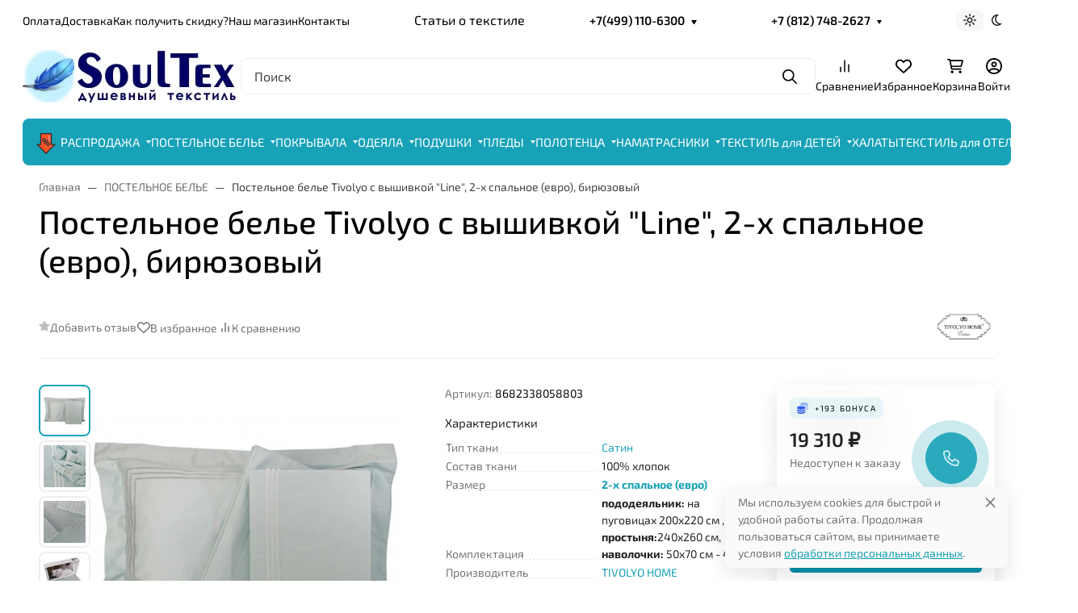

--- FILE ---
content_type: text/html; charset=utf-8
request_url: https://www.soultex.ru/product/postelnoe_bele_tivolyo_s_vyshivkoj_line_2_kh_spalnoe_evro_biryuzovyj/
body_size: 147933
content:
 
<!DOCTYPE html><html class="exo2" lang="ru" data-bs-theme="light"><head><!--строка нового тайтла--><title>Постельное белье Tivolyo с вышивкой &quot;Line&quot; 2-х спальное (евро) бирюзовый (8682338058803): купить в Москве и СПб в &quot;SoulTex ru&quot;</title><meta http-equiv="Content-Type" content="text/html; charset=utf-8"><meta name="description" content="Есть возможность Постельное белье Tivolyo с вышивкой &quot;LINE&quot;, 2-х спальное (евро), бирюзовый &lt;b&gt;купить по выгодной цене.&lt;/b&gt; Всегда подберем акцию и организуем быструю доставку!"><meta name="viewport" content="width=device-width, initial-scale=1, shrink-to-fit=no"><meta name="format-detection" content="telephone=no"><meta name="theme-color" content="#17a2b8"><link rel="shortcut icon" href="/favicon.ico"><link rel="stylesheet" href="/wa-data/public/site/themes/seller/assets/css/site.theme.min.css?v2025.2.3.40"><link rel="preload" as="image" href="/wa-data/public/shop/products/00/webp/23/08/40823/images/74448/74448.700.webp"><link href="https://www.soultex.ru/wa-apps/shop/plugins/brand/css/frontend_nav.css" rel="stylesheet">
<link href="/wa-apps/shop/plugins/autobadge/css/frontend.min.css?1.7.7" rel="stylesheet">
<link href="https://www.soultex.ru/wa-apps/shop/plugins/brand/css/grouped_brands.css" rel="stylesheet">
<link href="/wa-apps/shop/plugins/quickorder/js/dialog/jquery.dialog.min.css?2.13.1" rel="stylesheet">
<link href="/wa-apps/shop/plugins/quickorder/css/frontend.min.css?2.13.1" rel="stylesheet">
<!-- app: site; template: html/index/index.jq --><script>!function(e,t){"object"==typeof module&&"object"==typeof module.exports?module.exports=e.document?t(e,!0):function(e){if(!e.document)throw new Error("jQuery requires a window with a document");return t(e)}:t(e)}("undefined"!=typeof window?window:this,function(C,e){function t(e,t){return t.toUpperCase()}var d=[],h=C.document,c=d.slice,g=d.concat,s=d.push,i=d.indexOf,n={},r=n.toString,m=n.hasOwnProperty,v={},o="1.12.4",k=function(e,t){return new k.fn.init(e,t)},a=/^[\s\uFEFF\xA0]+|[\s\uFEFF\xA0]+$/g,u=/^-ms-/,l=/-([\da-z])/gi;function f(e){var t=!!e&&"length"in e&&e.length,n=k.type(e);return"function"!==n&&!k.isWindow(e)&&("array"===n||0===t||"number"==typeof t&&0<t&&t-1 in e)}k.fn=k.prototype={jquery:o,constructor:k,selector:"",length:0,toArray:function(){return c.call(this)},get:function(e){return null!=e?e<0?this[e+this.length]:this[e]:c.call(this)},pushStack:function(e){var t=k.merge(this.constructor(),e);return t.prevObject=this,t.context=this.context,t},each:function(e){return k.each(this,e)},map:function(n){return this.pushStack(k.map(this,function(e,t){return n.call(e,t,e)}))},slice:function(){return this.pushStack(c.apply(this,arguments))},first:function(){return this.eq(0)},last:function(){return this.eq(-1)},eq:function(e){var t=this.length,n=+e+(e<0?t:0);return this.pushStack(0<=n&&n<t?[this[n]]:[])},end:function(){return this.prevObject||this.constructor()},push:s,sort:d.sort,splice:d.splice},k.extend=k.fn.extend=function(){var e,t,n,r,i,o,a=arguments[0]||{},s=1,u=arguments.length,l=!1;for("boolean"==typeof a&&(l=a,a=arguments[s]||{},s++),"object"==typeof a||k.isFunction(a)||(a={}),s===u&&(a=this,s--);s<u;s++)if(null!=(i=arguments[s]))for(r in i)e=a[r],a!==(n=i[r])&&(l&&n&&(k.isPlainObject(n)||(t=k.isArray(n)))?(o=t?(t=!1,e&&k.isArray(e)?e:[]):e&&k.isPlainObject(e)?e:{},a[r]=k.extend(l,o,n)):void 0!==n&&(a[r]=n));return a},k.extend({expando:"jQuery"+(o+Math.random()).replace(/\D/g,""),isReady:!0,error:function(e){throw new Error(e)},noop:function(){},isFunction:function(e){return"function"===k.type(e)},isArray:Array.isArray||function(e){return"array"===k.type(e)},isWindow:function(e){return null!=e&&e==e.window},isNumeric:function(e){var t=e&&e.toString();return!k.isArray(e)&&0<=t-parseFloat(t)+1},isEmptyObject:function(e){var t;for(t in e)return!1;return!0},isPlainObject:function(e){var t;if(!e||"object"!==k.type(e)||e.nodeType||k.isWindow(e))return!1;try{if(e.constructor&&!m.call(e,"constructor")&&!m.call(e.constructor.prototype,"isPrototypeOf"))return!1}catch(e){return!1}if(!v.ownFirst)for(t in e)return m.call(e,t);for(t in e);return void 0===t||m.call(e,t)},type:function(e){return null==e?e+"":"object"==typeof e||"function"==typeof e?n[r.call(e)]||"object":typeof e},globalEval:function(e){e&&k.trim(e)&&(C.execScript||function(e){C.eval.call(C,e)})(e)},camelCase:function(e){return e.replace(u,"ms-").replace(l,t)},nodeName:function(e,t){return e.nodeName&&e.nodeName.toLowerCase()===t.toLowerCase()},each:function(e,t){var n,r=0;if(f(e))for(n=e.length;r<n&&!1!==t.call(e[r],r,e[r]);r++);else for(r in e)if(!1===t.call(e[r],r,e[r]))break;return e},trim:function(e){return null==e?"":(e+"").replace(a,"")},makeArray:function(e,t){var n=t||[];return null!=e&&(f(Object(e))?k.merge(n,"string"==typeof e?[e]:e):s.call(n,e)),n},inArray:function(e,t,n){var r;if(t){if(i)return i.call(t,e,n);for(r=t.length,n=n?n<0?Math.max(0,r+n):n:0;n<r;n++)if(n in t&&t[n]===e)return n}return-1},merge:function(e,t){for(var n=+t.length,r=0,i=e.length;r<n;)e[i++]=t[r++];if(n!=n)for(;void 0!==t[r];)e[i++]=t[r++];return e.length=i,e},grep:function(e,t,n){for(var r=[],i=0,o=e.length,a=!n;i<o;i++)!t(e[i],i)!=a&&r.push(e[i]);return r},map:function(e,t,n){var r,i,o=0,a=[];if(f(e))for(r=e.length;o<r;o++)null!=(i=t(e[o],o,n))&&a.push(i);else for(o in e)null!=(i=t(e[o],o,n))&&a.push(i);return g.apply([],a)},guid:1,proxy:function(e,t){var n,r,i;if("string"==typeof t&&(i=e[t],t=e,e=i),k.isFunction(e))return n=c.call(arguments,2),(r=function(){return e.apply(t||this,n.concat(c.call(arguments)))}).guid=e.guid=e.guid||k.guid++,r},now:function(){return+new Date},support:v}),"function"==typeof Symbol&&(k.fn[Symbol.iterator]=d[Symbol.iterator]),k.each("Boolean Number String Function Array Date RegExp Object Error Symbol".split(" "),function(e,t){n["[object "+t+"]"]=t.toLowerCase()});var p=function(n){function d(e,t,n){var r="0x"+t-65536;return r!=r||n?t:r<0?String.fromCharCode(65536+r):String.fromCharCode(r>>10|55296,1023&r|56320)}function i(){T()}var e,h,b,o,a,g,f,m,w,u,l,T,C,s,k,v,c,p,y,N="sizzle"+1*new Date,x=n.document,E=0,r=0,S=ie(),j=ie(),A=ie(),D=function(e,t){return e===t&&(l=!0),0},L={}.hasOwnProperty,t=[],H=t.pop,q=t.push,M=t.push,O=t.slice,F=function(e,t){for(var n=0,r=e.length;n<r;n++)if(e[n]===t)return n;return-1},_="checked|selected|async|autofocus|autoplay|controls|defer|disabled|hidden|ismap|loop|multiple|open|readonly|required|scoped",R="[\\x20\\t\\r\\n\\f]",P="(?:\\\\.|[\\w-]|[^\\x00-\\xa0])+",B="\\["+R+"*("+P+")(?:"+R+"*([*^$|!~]?=)"+R+"*(?:'((?:\\\\.|[^\\\\'])*)'|\"((?:\\\\.|[^\\\\\"])*)\"|("+P+"))|)"+R+"*\\]",W=":("+P+")(?:\\((('((?:\\\\.|[^\\\\'])*)'|\"((?:\\\\.|[^\\\\\"])*)\")|((?:\\\\.|[^\\\\()[\\]]|"+B+")*)|.*)\\)|)",I=new RegExp(R+"+","g"),$=new RegExp("^"+R+"+|((?:^|[^\\\\])(?:\\\\.)*)"+R+"+$","g"),z=new RegExp("^"+R+"*,"+R+"*"),Q=new RegExp("^"+R+"*([>+~]|"+R+")"+R+"*"),X=new RegExp("="+R+"*([^\\]'\"]*?)"+R+"*\\]","g"),U=new RegExp(W),J=new RegExp("^"+P+"$"),V={ID:new RegExp("^#("+P+")"),CLASS:new RegExp("^\\.("+P+")"),TAG:new RegExp("^("+P+"|[*])"),ATTR:new RegExp("^"+B),PSEUDO:new RegExp("^"+W),CHILD:new RegExp("^:(only|first|last|nth|nth-last)-(child|of-type)(?:\\("+R+"*(even|odd|(([+-]|)(\\d*)n|)"+R+"*(?:([+-]|)"+R+"*(\\d+)|))"+R+"*\\)|)","i"),bool:new RegExp("^(?:"+_+")$","i"),needsContext:new RegExp("^"+R+"*[>+~]|:(even|odd|eq|gt|lt|nth|first|last)(?:\\("+R+"*((?:-\\d)?\\d*)"+R+"*\\)|)(?=[^-]|$)","i")},G=/^(?:input|select|textarea|button)$/i,Y=/^h\d$/i,K=/^[^{]+\{\s*\[native \w/,Z=/^(?:#([\w-]+)|(\w+)|\.([\w-]+))$/,ee=/[+~]/,te=/'|\\/g,ne=new RegExp("\\\\([\\da-f]{1,6}"+R+"?|("+R+")|.)","ig");try{M.apply(t=O.call(x.childNodes),x.childNodes),t[x.childNodes.length].nodeType}catch(e){M={apply:t.length?function(e,t){q.apply(e,O.call(t))}:function(e,t){for(var n=e.length,r=0;e[n++]=t[r++];);e.length=n-1}}}function re(e,t,n,r){var i,o,a,s,u,l,c,d,f=t&&t.ownerDocument,p=t?t.nodeType:9;if(n=n||[],"string"!=typeof e||!e||1!==p&&9!==p&&11!==p)return n;if(!r&&((t?t.ownerDocument||t:x)!==C&&T(t),t=t||C,k)){if(11!==p&&(l=Z.exec(e)))if(i=l[1]){if(9===p){if(!(a=t.getElementById(i)))return n;if(a.id===i)return n.push(a),n}else if(f&&(a=f.getElementById(i))&&y(t,a)&&a.id===i)return n.push(a),n}else{if(l[2])return M.apply(n,t.getElementsByTagName(e)),n;if((i=l[3])&&h.getElementsByClassName&&t.getElementsByClassName)return M.apply(n,t.getElementsByClassName(i)),n}if(h.qsa&&!A[e+" "]&&(!v||!v.test(e))){if(1!==p)f=t,d=e;else if("object"!==t.nodeName.toLowerCase()){for((s=t.getAttribute("id"))?s=s.replace(te,"\\$&"):t.setAttribute("id",s=N),o=(c=g(e)).length,u=J.test(s)?"#"+s:"[id='"+s+"']";o--;)c[o]=u+" "+he(c[o]);d=c.join(","),f=ee.test(e)&&fe(t.parentNode)||t}if(d)try{return M.apply(n,f.querySelectorAll(d)),n}catch(e){}finally{s===N&&t.removeAttribute("id")}}}return m(e.replace($,"$1"),t,n,r)}function ie(){var r=[];return function e(t,n){return r.push(t+" ")>b.cacheLength&&delete e[r.shift()],e[t+" "]=n}}function oe(e){return e[N]=!0,e}function ae(e){var t=C.createElement("div");try{return!!e(t)}catch(e){return!1}finally{t.parentNode&&t.parentNode.removeChild(t),t=null}}function se(e,t){for(var n=e.split("|"),r=n.length;r--;)b.attrHandle[n[r]]=t}function ue(e,t){var n=t&&e,r=n&&1===e.nodeType&&1===t.nodeType&&(~t.sourceIndex||1<<31)-(~e.sourceIndex||1<<31);if(r)return r;if(n)for(;n=n.nextSibling;)if(n===t)return-1;return e?1:-1}function le(t){return function(e){return"input"===e.nodeName.toLowerCase()&&e.type===t}}function ce(n){return function(e){var t=e.nodeName.toLowerCase();return("input"===t||"button"===t)&&e.type===n}}function de(a){return oe(function(o){return o=+o,oe(function(e,t){for(var n,r=a([],e.length,o),i=r.length;i--;)e[n=r[i]]&&(e[n]=!(t[n]=e[n]))})})}function fe(e){return e&&void 0!==e.getElementsByTagName&&e}for(e in h=re.support={},a=re.isXML=function(e){var t=e&&(e.ownerDocument||e).documentElement;return!!t&&"HTML"!==t.nodeName},T=re.setDocument=function(e){var t,n,r=e?e.ownerDocument||e:x;return r!==C&&9===r.nodeType&&r.documentElement&&(s=(C=r).documentElement,k=!a(C),(n=C.defaultView)&&n.top!==n&&(n.addEventListener?n.addEventListener("unload",i,!1):n.attachEvent&&n.attachEvent("onunload",i)),h.attributes=ae(function(e){return e.className="i",!e.getAttribute("className")}),h.getElementsByTagName=ae(function(e){return e.appendChild(C.createComment("")),!e.getElementsByTagName("*").length}),h.getElementsByClassName=K.test(C.getElementsByClassName),h.getById=ae(function(e){return s.appendChild(e).id=N,!C.getElementsByName||!C.getElementsByName(N).length}),h.getById?(b.find.ID=function(e,t){if(void 0!==t.getElementById&&k){var n=t.getElementById(e);return n?[n]:[]}},b.filter.ID=function(e){var t=e.replace(ne,d);return function(e){return e.getAttribute("id")===t}}):(delete b.find.ID,b.filter.ID=function(e){var n=e.replace(ne,d);return function(e){var t=void 0!==e.getAttributeNode&&e.getAttributeNode("id");return t&&t.value===n}}),b.find.TAG=h.getElementsByTagName?function(e,t){return void 0!==t.getElementsByTagName?t.getElementsByTagName(e):h.qsa?t.querySelectorAll(e):void 0}:function(e,t){var n,r=[],i=0,o=t.getElementsByTagName(e);if("*"!==e)return o;for(;n=o[i++];)1===n.nodeType&&r.push(n);return r},b.find.CLASS=h.getElementsByClassName&&function(e,t){if(void 0!==t.getElementsByClassName&&k)return t.getElementsByClassName(e)},c=[],v=[],(h.qsa=K.test(C.querySelectorAll))&&(ae(function(e){s.appendChild(e).innerHTML="<a id='"+N+"'></a><select id='"+N+"-\r\\' msallowcapture=''><option selected=''></option></select>",e.querySelectorAll("[msallowcapture^='']").length&&v.push("[*^$]="+R+"*(?:''|\"\")"),e.querySelectorAll("[selected]").length||v.push("\\["+R+"*(?:value|"+_+")"),e.querySelectorAll("[id~="+N+"-]").length||v.push("~="),e.querySelectorAll(":checked").length||v.push(":checked"),e.querySelectorAll("a#"+N+"+*").length||v.push(".#.+[+~]")}),ae(function(e){var t=C.createElement("input");t.setAttribute("type","hidden"),e.appendChild(t).setAttribute("name","D"),e.querySelectorAll("[name=d]").length&&v.push("name"+R+"*[*^$|!~]?="),e.querySelectorAll(":enabled").length||v.push(":enabled",":disabled"),e.querySelectorAll("*,:x"),v.push(",.*:")})),(h.matchesSelector=K.test(p=s.matches||s.webkitMatchesSelector||s.mozMatchesSelector||s.oMatchesSelector||s.msMatchesSelector))&&ae(function(e){h.disconnectedMatch=p.call(e,"div"),p.call(e,"[s!='']:x"),c.push("!=",W)}),v=v.length&&new RegExp(v.join("|")),c=c.length&&new RegExp(c.join("|")),t=K.test(s.compareDocumentPosition),y=t||K.test(s.contains)?function(e,t){var n=9===e.nodeType?e.documentElement:e,r=t&&t.parentNode;return e===r||!(!r||1!==r.nodeType||!(n.contains?n.contains(r):e.compareDocumentPosition&&16&e.compareDocumentPosition(r)))}:function(e,t){if(t)for(;t=t.parentNode;)if(t===e)return!0;return!1},D=t?function(e,t){if(e===t)return l=!0,0;var n=!e.compareDocumentPosition-!t.compareDocumentPosition;return n||(1&(n=(e.ownerDocument||e)===(t.ownerDocument||t)?e.compareDocumentPosition(t):1)||!h.sortDetached&&t.compareDocumentPosition(e)===n?e===C||e.ownerDocument===x&&y(x,e)?-1:t===C||t.ownerDocument===x&&y(x,t)?1:u?F(u,e)-F(u,t):0:4&n?-1:1)}:function(e,t){if(e===t)return l=!0,0;var n,r=0,i=e.parentNode,o=t.parentNode,a=[e],s=[t];if(!i||!o)return e===C?-1:t===C?1:i?-1:o?1:u?F(u,e)-F(u,t):0;if(i===o)return ue(e,t);for(n=e;n=n.parentNode;)a.unshift(n);for(n=t;n=n.parentNode;)s.unshift(n);for(;a[r]===s[r];)r++;return r?ue(a[r],s[r]):a[r]===x?-1:s[r]===x?1:0}),C},re.matches=function(e,t){return re(e,null,null,t)},re.matchesSelector=function(e,t){if((e.ownerDocument||e)!==C&&T(e),t=t.replace(X,"='$1']"),h.matchesSelector&&k&&!A[t+" "]&&(!c||!c.test(t))&&(!v||!v.test(t)))try{var n=p.call(e,t);if(n||h.disconnectedMatch||e.document&&11!==e.document.nodeType)return n}catch(e){}return 0<re(t,C,null,[e]).length},re.contains=function(e,t){return(e.ownerDocument||e)!==C&&T(e),y(e,t)},re.attr=function(e,t){(e.ownerDocument||e)!==C&&T(e);var n=b.attrHandle[t.toLowerCase()],r=n&&L.call(b.attrHandle,t.toLowerCase())?n(e,t,!k):void 0;return void 0!==r?r:h.attributes||!k?e.getAttribute(t):(r=e.getAttributeNode(t))&&r.specified?r.value:null},re.error=function(e){throw new Error("Syntax error, unrecognized expression: "+e)},re.uniqueSort=function(e){var t,n=[],r=0,i=0;if(l=!h.detectDuplicates,u=!h.sortStable&&e.slice(0),e.sort(D),l){for(;t=e[i++];)t===e[i]&&(r=n.push(i));for(;r--;)e.splice(n[r],1)}return u=null,e},o=re.getText=function(e){var t,n="",r=0,i=e.nodeType;if(i){if(1===i||9===i||11===i){if("string"==typeof e.textContent)return e.textContent;for(e=e.firstChild;e;e=e.nextSibling)n+=o(e)}else if(3===i||4===i)return e.nodeValue}else for(;t=e[r++];)n+=o(t);return n},(b=re.selectors={cacheLength:50,createPseudo:oe,match:V,attrHandle:{},find:{},relative:{">":{dir:"parentNode",first:!0}," ":{dir:"parentNode"},"+":{dir:"previousSibling",first:!0},"~":{dir:"previousSibling"}},preFilter:{ATTR:function(e){return e[1]=e[1].replace(ne,d),e[3]=(e[3]||e[4]||e[5]||"").replace(ne,d),"~="===e[2]&&(e[3]=" "+e[3]+" "),e.slice(0,4)},CHILD:function(e){return e[1]=e[1].toLowerCase(),"nth"===e[1].slice(0,3)?(e[3]||re.error(e[0]),e[4]=+(e[4]?e[5]+(e[6]||1):2*("even"===e[3]||"odd"===e[3])),e[5]=+(e[7]+e[8]||"odd"===e[3])):e[3]&&re.error(e[0]),e},PSEUDO:function(e){var t,n=!e[6]&&e[2];return V.CHILD.test(e[0])?null:(e[3]?e[2]=e[4]||e[5]||"":n&&U.test(n)&&(t=g(n,!0))&&(t=n.indexOf(")",n.length-t)-n.length)&&(e[0]=e[0].slice(0,t),e[2]=n.slice(0,t)),e.slice(0,3))}},filter:{TAG:function(e){var t=e.replace(ne,d).toLowerCase();return"*"===e?function(){return!0}:function(e){return e.nodeName&&e.nodeName.toLowerCase()===t}},CLASS:function(e){var t=S[e+" "];return t||(t=new RegExp("(^|"+R+")"+e+"("+R+"|$)"))&&S(e,function(e){return t.test("string"==typeof e.className&&e.className||void 0!==e.getAttribute&&e.getAttribute("class")||"")})},ATTR:function(n,r,i){return function(e){var t=re.attr(e,n);return null==t?"!="===r:!r||(t+="","="===r?t===i:"!="===r?t!==i:"^="===r?i&&0===t.indexOf(i):"*="===r?i&&-1<t.indexOf(i):"$="===r?i&&t.slice(-i.length)===i:"~="===r?-1<(" "+t.replace(I," ")+" ").indexOf(i):"|="===r&&(t===i||t.slice(0,i.length+1)===i+"-"))}},CHILD:function(h,e,t,g,m){var v="nth"!==h.slice(0,3),y="last"!==h.slice(-4),x="of-type"===e;return 1===g&&0===m?function(e){return!!e.parentNode}:function(e,t,n){var r,i,o,a,s,u,l=v!=y?"nextSibling":"previousSibling",c=e.parentNode,d=x&&e.nodeName.toLowerCase(),f=!n&&!x,p=!1;if(c){if(v){for(;l;){for(a=e;a=a[l];)if(x?a.nodeName.toLowerCase()===d:1===a.nodeType)return!1;u=l="only"===h&&!u&&"nextSibling"}return!0}if(u=[y?c.firstChild:c.lastChild],y&&f){for(p=(s=(r=(i=(o=(a=c)[N]||(a[N]={}))[a.uniqueID]||(o[a.uniqueID]={}))[h]||[])[0]===E&&r[1])&&r[2],a=s&&c.childNodes[s];a=++s&&a&&a[l]||(p=s=0)||u.pop();)if(1===a.nodeType&&++p&&a===e){i[h]=[E,s,p];break}}else if(f&&(p=s=(r=(i=(o=(a=e)[N]||(a[N]={}))[a.uniqueID]||(o[a.uniqueID]={}))[h]||[])[0]===E&&r[1]),!1===p)for(;(a=++s&&a&&a[l]||(p=s=0)||u.pop())&&((x?a.nodeName.toLowerCase()!==d:1!==a.nodeType)||!++p||(f&&((i=(o=a[N]||(a[N]={}))[a.uniqueID]||(o[a.uniqueID]={}))[h]=[E,p]),a!==e)););return(p-=m)===g||p%g==0&&0<=p/g}}},PSEUDO:function(e,o){var t,a=b.pseudos[e]||b.setFilters[e.toLowerCase()]||re.error("unsupported pseudo: "+e);return a[N]?a(o):1<a.length?(t=[e,e,"",o],b.setFilters.hasOwnProperty(e.toLowerCase())?oe(function(e,t){for(var n,r=a(e,o),i=r.length;i--;)e[n=F(e,r[i])]=!(t[n]=r[i])}):function(e){return a(e,0,t)}):a}},pseudos:{not:oe(function(e){var r=[],i=[],s=f(e.replace($,"$1"));return s[N]?oe(function(e,t,n,r){for(var i,o=s(e,null,r,[]),a=e.length;a--;)(i=o[a])&&(e[a]=!(t[a]=i))}):function(e,t,n){return r[0]=e,s(r,null,n,i),r[0]=null,!i.pop()}}),has:oe(function(t){return function(e){return 0<re(t,e).length}}),contains:oe(function(t){return t=t.replace(ne,d),function(e){return-1<(e.textContent||e.innerText||o(e)).indexOf(t)}}),lang:oe(function(n){return J.test(n||"")||re.error("unsupported lang: "+n),n=n.replace(ne,d).toLowerCase(),function(e){var t;do{if(t=k?e.lang:e.getAttribute("xml:lang")||e.getAttribute("lang"))return(t=t.toLowerCase())===n||0===t.indexOf(n+"-")}while((e=e.parentNode)&&1===e.nodeType);return!1}}),target:function(e){var t=n.location&&n.location.hash;return t&&t.slice(1)===e.id},root:function(e){return e===s},focus:function(e){return e===C.activeElement&&(!C.hasFocus||C.hasFocus())&&!!(e.type||e.href||~e.tabIndex)},enabled:function(e){return!1===e.disabled},disabled:function(e){return!0===e.disabled},checked:function(e){var t=e.nodeName.toLowerCase();return"input"===t&&!!e.checked||"option"===t&&!!e.selected},selected:function(e){return e.parentNode&&e.parentNode.selectedIndex,!0===e.selected},empty:function(e){for(e=e.firstChild;e;e=e.nextSibling)if(e.nodeType<6)return!1;return!0},parent:function(e){return!b.pseudos.empty(e)},header:function(e){return Y.test(e.nodeName)},input:function(e){return G.test(e.nodeName)},button:function(e){var t=e.nodeName.toLowerCase();return"input"===t&&"button"===e.type||"button"===t},text:function(e){var t;return"input"===e.nodeName.toLowerCase()&&"text"===e.type&&(null==(t=e.getAttribute("type"))||"text"===t.toLowerCase())},first:de(function(){return[0]}),last:de(function(e,t){return[t-1]}),eq:de(function(e,t,n){return[n<0?n+t:n]}),even:de(function(e,t){for(var n=0;n<t;n+=2)e.push(n);return e}),odd:de(function(e,t){for(var n=1;n<t;n+=2)e.push(n);return e}),lt:de(function(e,t,n){for(var r=n<0?n+t:n;0<=--r;)e.push(r);return e}),gt:de(function(e,t,n){for(var r=n<0?n+t:n;++r<t;)e.push(r);return e})}}).pseudos.nth=b.pseudos.eq,{radio:!0,checkbox:!0,file:!0,password:!0,image:!0})b.pseudos[e]=le(e);for(e in{submit:!0,reset:!0})b.pseudos[e]=ce(e);function pe(){}function he(e){for(var t=0,n=e.length,r="";t<n;t++)r+=e[t].value;return r}function ge(s,e,t){var u=e.dir,l=t&&"parentNode"===u,c=r++;return e.first?function(e,t,n){for(;e=e[u];)if(1===e.nodeType||l)return s(e,t,n)}:function(e,t,n){var r,i,o,a=[E,c];if(n){for(;e=e[u];)if((1===e.nodeType||l)&&s(e,t,n))return!0}else for(;e=e[u];)if(1===e.nodeType||l){if((r=(i=(o=e[N]||(e[N]={}))[e.uniqueID]||(o[e.uniqueID]={}))[u])&&r[0]===E&&r[1]===c)return a[2]=r[2];if((i[u]=a)[2]=s(e,t,n))return!0}}}function me(i){return 1<i.length?function(e,t,n){for(var r=i.length;r--;)if(!i[r](e,t,n))return!1;return!0}:i[0]}function ve(e,t,n,r,i){for(var o,a=[],s=0,u=e.length,l=null!=t;s<u;s++)(o=e[s])&&(n&&!n(o,r,i)||(a.push(o),l&&t.push(s)));return a}function ye(p,h,g,m,v,e){return m&&!m[N]&&(m=ye(m)),v&&!v[N]&&(v=ye(v,e)),oe(function(e,t,n,r){var i,o,a,s=[],u=[],l=t.length,c=e||function(e,t,n){for(var r=0,i=t.length;r<i;r++)re(e,t[r],n);return n}(h||"*",n.nodeType?[n]:n,[]),d=!p||!e&&h?c:ve(c,s,p,n,r),f=g?v||(e?p:l||m)?[]:t:d;if(g&&g(d,f,n,r),m)for(i=ve(f,u),m(i,[],n,r),o=i.length;o--;)(a=i[o])&&(f[u[o]]=!(d[u[o]]=a));if(e){if(v||p){if(v){for(i=[],o=f.length;o--;)(a=f[o])&&i.push(d[o]=a);v(null,f=[],i,r)}for(o=f.length;o--;)(a=f[o])&&-1<(i=v?F(e,a):s[o])&&(e[i]=!(t[i]=a))}}else f=ve(f===t?f.splice(l,f.length):f),v?v(null,t,f,r):M.apply(t,f)})}function xe(e){for(var i,t,n,r=e.length,o=b.relative[e[0].type],a=o||b.relative[" "],s=o?1:0,u=ge(function(e){return e===i},a,!0),l=ge(function(e){return-1<F(i,e)},a,!0),c=[function(e,t,n){var r=!o&&(n||t!==w)||((i=t).nodeType?u(e,t,n):l(e,t,n));return i=null,r}];s<r;s++)if(t=b.relative[e[s].type])c=[ge(me(c),t)];else{if((t=b.filter[e[s].type].apply(null,e[s].matches))[N]){for(n=++s;n<r&&!b.relative[e[n].type];n++);return ye(1<s&&me(c),1<s&&he(e.slice(0,s-1).concat({value:" "===e[s-2].type?"*":""})).replace($,"$1"),t,s<n&&xe(e.slice(s,n)),n<r&&xe(e=e.slice(n)),n<r&&he(e))}c.push(t)}return me(c)}function be(m,v){function e(e,t,n,r,i){var o,a,s,u=0,l="0",c=e&&[],d=[],f=w,p=e||x&&b.find.TAG("*",i),h=E+=null==f?1:Math.random()||.1,g=p.length;for(i&&(w=t===C||t||i);l!==g&&null!=(o=p[l]);l++){if(x&&o){for(a=0,t||o.ownerDocument===C||(T(o),n=!k);s=m[a++];)if(s(o,t||C,n)){r.push(o);break}i&&(E=h)}y&&((o=!s&&o)&&u--,e&&c.push(o))}if(u+=l,y&&l!==u){for(a=0;s=v[a++];)s(c,d,t,n);if(e){if(0<u)for(;l--;)c[l]||d[l]||(d[l]=H.call(r));d=ve(d)}M.apply(r,d),i&&!e&&0<d.length&&1<u+v.length&&re.uniqueSort(r)}return i&&(E=h,w=f),c}var y=0<v.length,x=0<m.length;return y?oe(e):e}return pe.prototype=b.filters=b.pseudos,b.setFilters=new pe,g=re.tokenize=function(e,t){var n,r,i,o,a,s,u,l=j[e+" "];if(l)return t?0:l.slice(0);for(a=e,s=[],u=b.preFilter;a;){for(o in n&&!(r=z.exec(a))||(r&&(a=a.slice(r[0].length)||a),s.push(i=[])),n=!1,(r=Q.exec(a))&&(n=r.shift(),i.push({value:n,type:r[0].replace($," ")}),a=a.slice(n.length)),b.filter)!(r=V[o].exec(a))||u[o]&&!(r=u[o](r))||(n=r.shift(),i.push({value:n,type:o,matches:r}),a=a.slice(n.length));if(!n)break}return t?a.length:a?re.error(e):j(e,s).slice(0)},f=re.compile=function(e,t){var n,r=[],i=[],o=A[e+" "];if(!o){for(n=(t=t||g(e)).length;n--;)(o=xe(t[n]))[N]?r.push(o):i.push(o);(o=A(e,be(i,r))).selector=e}return o},m=re.select=function(e,t,n,r){var i,o,a,s,u,l="function"==typeof e&&e,c=!r&&g(e=l.selector||e);if(n=n||[],1===c.length){if(2<(o=c[0]=c[0].slice(0)).length&&"ID"===(a=o[0]).type&&h.getById&&9===t.nodeType&&k&&b.relative[o[1].type]){if(!(t=(b.find.ID(a.matches[0].replace(ne,d),t)||[])[0]))return n;l&&(t=t.parentNode),e=e.slice(o.shift().value.length)}for(i=V.needsContext.test(e)?0:o.length;i--&&(a=o[i],!b.relative[s=a.type]);)if((u=b.find[s])&&(r=u(a.matches[0].replace(ne,d),ee.test(o[0].type)&&fe(t.parentNode)||t))){if(o.splice(i,1),!(e=r.length&&he(o)))return M.apply(n,r),n;break}}return(l||f(e,c))(r,t,!k,n,!t||ee.test(e)&&fe(t.parentNode)||t),n},h.sortStable=N.split("").sort(D).join("")===N,h.detectDuplicates=!!l,T(),h.sortDetached=ae(function(e){return 1&e.compareDocumentPosition(C.createElement("div"))}),ae(function(e){return e.innerHTML="<a href='#'></a>","#"===e.firstChild.getAttribute("href")})||se("type|href|height|width",function(e,t,n){if(!n)return e.getAttribute(t,"type"===t.toLowerCase()?1:2)}),h.attributes&&ae(function(e){return e.innerHTML="<input/>",e.firstChild.setAttribute("value",""),""===e.firstChild.getAttribute("value")})||se("value",function(e,t,n){if(!n&&"input"===e.nodeName.toLowerCase())return e.defaultValue}),ae(function(e){return null==e.getAttribute("disabled")})||se(_,function(e,t,n){var r;if(!n)return!0===e[t]?t.toLowerCase():(r=e.getAttributeNode(t))&&r.specified?r.value:null}),re}(C);k.find=p,k.expr=p.selectors,k.expr[":"]=k.expr.pseudos,k.uniqueSort=k.unique=p.uniqueSort,k.text=p.getText,k.isXMLDoc=p.isXML,k.contains=p.contains;function y(e,t,n){for(var r=[],i=void 0!==n;(e=e[t])&&9!==e.nodeType;)if(1===e.nodeType){if(i&&k(e).is(n))break;r.push(e)}return r}function x(e,t){for(var n=[];e;e=e.nextSibling)1===e.nodeType&&e!==t&&n.push(e);return n}var b=k.expr.match.needsContext,w=/^<([\w-]+)\s*\/?>(?:<\/\1>|)$/,T=/^.[^:#\[\.,]*$/;function N(e,n,r){if(k.isFunction(n))return k.grep(e,function(e,t){return!!n.call(e,t,e)!==r});if(n.nodeType)return k.grep(e,function(e){return e===n!==r});if("string"==typeof n){if(T.test(n))return k.filter(n,e,r);n=k.filter(n,e)}return k.grep(e,function(e){return-1<k.inArray(e,n)!==r})}k.filter=function(e,t,n){var r=t[0];return n&&(e=":not("+e+")"),1===t.length&&1===r.nodeType?k.find.matchesSelector(r,e)?[r]:[]:k.find.matches(e,k.grep(t,function(e){return 1===e.nodeType}))},k.fn.extend({find:function(e){var t,n=[],r=this,i=r.length;if("string"!=typeof e)return this.pushStack(k(e).filter(function(){for(t=0;t<i;t++)if(k.contains(r[t],this))return!0}));for(t=0;t<i;t++)k.find(e,r[t],n);return(n=this.pushStack(1<i?k.unique(n):n)).selector=this.selector?this.selector+" "+e:e,n},filter:function(e){return this.pushStack(N(this,e||[],!1))},not:function(e){return this.pushStack(N(this,e||[],!0))},is:function(e){return!!N(this,"string"==typeof e&&b.test(e)?k(e):e||[],!1).length}});var E,S=/^(?:\s*(<[\w\W]+>)[^>]*|#([\w-]*))$/;(k.fn.init=function(e,t,n){var r,i;if(!e)return this;if(n=n||E,"string"!=typeof e)return e.nodeType?(this.context=this[0]=e,this.length=1,this):k.isFunction(e)?void 0!==n.ready?n.ready(e):e(k):(void 0!==e.selector&&(this.selector=e.selector,this.context=e.context),k.makeArray(e,this));if(!(r="<"===e.charAt(0)&&">"===e.charAt(e.length-1)&&3<=e.length?[null,e,null]:S.exec(e))||!r[1]&&t)return!t||t.jquery?(t||n).find(e):this.constructor(t).find(e);if(r[1]){if(t=t instanceof k?t[0]:t,k.merge(this,k.parseHTML(r[1],t&&t.nodeType?t.ownerDocument||t:h,!0)),w.test(r[1])&&k.isPlainObject(t))for(r in t)k.isFunction(this[r])?this[r](t[r]):this.attr(r,t[r]);return this}if((i=h.getElementById(r[2]))&&i.parentNode){if(i.id!==r[2])return E.find(e);this.length=1,this[0]=i}return this.context=h,this.selector=e,this}).prototype=k.fn,E=k(h);var j=/^(?:parents|prev(?:Until|All))/,A={children:!0,contents:!0,next:!0,prev:!0};function D(e,t){for(;(e=e[t])&&1!==e.nodeType;);return e}k.fn.extend({has:function(e){var t,n=k(e,this),r=n.length;return this.filter(function(){for(t=0;t<r;t++)if(k.contains(this,n[t]))return!0})},closest:function(e,t){for(var n,r=0,i=this.length,o=[],a=b.test(e)||"string"!=typeof e?k(e,t||this.context):0;r<i;r++)for(n=this[r];n&&n!==t;n=n.parentNode)if(n.nodeType<11&&(a?-1<a.index(n):1===n.nodeType&&k.find.matchesSelector(n,e))){o.push(n);break}return this.pushStack(1<o.length?k.uniqueSort(o):o)},index:function(e){return e?"string"==typeof e?k.inArray(this[0],k(e)):k.inArray(e.jquery?e[0]:e,this):this[0]&&this[0].parentNode?this.first().prevAll().length:-1},add:function(e,t){return this.pushStack(k.uniqueSort(k.merge(this.get(),k(e,t))))},addBack:function(e){return this.add(null==e?this.prevObject:this.prevObject.filter(e))}}),k.each({parent:function(e){var t=e.parentNode;return t&&11!==t.nodeType?t:null},parents:function(e){return y(e,"parentNode")},parentsUntil:function(e,t,n){return y(e,"parentNode",n)},next:function(e){return D(e,"nextSibling")},prev:function(e){return D(e,"previousSibling")},nextAll:function(e){return y(e,"nextSibling")},prevAll:function(e){return y(e,"previousSibling")},nextUntil:function(e,t,n){return y(e,"nextSibling",n)},prevUntil:function(e,t,n){return y(e,"previousSibling",n)},siblings:function(e){return x((e.parentNode||{}).firstChild,e)},children:function(e){return x(e.firstChild)},contents:function(e){return k.nodeName(e,"iframe")?e.contentDocument||e.contentWindow.document:k.merge([],e.childNodes)}},function(r,i){k.fn[r]=function(e,t){var n=k.map(this,i,e);return"Until"!==r.slice(-5)&&(t=e),t&&"string"==typeof t&&(n=k.filter(t,n)),1<this.length&&(A[r]||(n=k.uniqueSort(n)),j.test(r)&&(n=n.reverse())),this.pushStack(n)}});var L,H,q=/\S+/g;function M(){h.addEventListener?(h.removeEventListener("DOMContentLoaded",O),C.removeEventListener("load",O)):(h.detachEvent("onreadystatechange",O),C.detachEvent("onload",O))}function O(){!h.addEventListener&&"load"!==C.event.type&&"complete"!==h.readyState||(M(),k.ready())}for(H in k.Callbacks=function(r){var e,n;r="string"==typeof r?(e=r,n={},k.each(e.match(q)||[],function(e,t){n[t]=!0}),n):k.extend({},r);function i(){for(s=r.once,a=o=!0;l.length;c=-1)for(t=l.shift();++c<u.length;)!1===u[c].apply(t[0],t[1])&&r.stopOnFalse&&(c=u.length,t=!1);r.memory||(t=!1),o=!1,s&&(u=t?[]:"")}var o,t,a,s,u=[],l=[],c=-1,d={add:function(){return u&&(t&&!o&&(c=u.length-1,l.push(t)),function n(e){k.each(e,function(e,t){k.isFunction(t)?r.unique&&d.has(t)||u.push(t):t&&t.length&&"string"!==k.type(t)&&n(t)})}(arguments),t&&!o&&i()),this},remove:function(){return k.each(arguments,function(e,t){for(var n;-1<(n=k.inArray(t,u,n));)u.splice(n,1),n<=c&&c--}),this},has:function(e){return e?-1<k.inArray(e,u):0<u.length},empty:function(){return u=u&&[],this},disable:function(){return s=l=[],u=t="",this},disabled:function(){return!u},lock:function(){return s=!0,t||d.disable(),this},locked:function(){return!!s},fireWith:function(e,t){return s||(t=[e,(t=t||[]).slice?t.slice():t],l.push(t),o||i()),this},fire:function(){return d.fireWith(this,arguments),this},fired:function(){return!!a}};return d},k.extend({Deferred:function(e){var o=[["resolve","done",k.Callbacks("once memory"),"resolved"],["reject","fail",k.Callbacks("once memory"),"rejected"],["notify","progress",k.Callbacks("memory")]],i="pending",a={state:function(){return i},always:function(){return s.done(arguments).fail(arguments),this},then:function(){var i=arguments;return k.Deferred(function(r){k.each(o,function(e,t){var n=k.isFunction(i[e])&&i[e];s[t[1]](function(){var e=n&&n.apply(this,arguments);e&&k.isFunction(e.promise)?e.promise().progress(r.notify).done(r.resolve).fail(r.reject):r[t[0]+"With"](this===a?r.promise():this,n?[e]:arguments)})}),i=null}).promise()},promise:function(e){return null!=e?k.extend(e,a):a}},s={};return a.pipe=a.then,k.each(o,function(e,t){var n=t[2],r=t[3];a[t[1]]=n.add,r&&n.add(function(){i=r},o[1^e][2].disable,o[2][2].lock),s[t[0]]=function(){return s[t[0]+"With"](this===s?a:this,arguments),this},s[t[0]+"With"]=n.fireWith}),a.promise(s),e&&e.call(s,s),s},when:function(e){function t(t,n,r){return function(e){n[t]=this,r[t]=1<arguments.length?c.call(arguments):e,r===i?l.notifyWith(n,r):--u||l.resolveWith(n,r)}}var i,n,r,o=0,a=c.call(arguments),s=a.length,u=1!==s||e&&k.isFunction(e.promise)?s:0,l=1===u?e:k.Deferred();if(1<s)for(i=new Array(s),n=new Array(s),r=new Array(s);o<s;o++)a[o]&&k.isFunction(a[o].promise)?a[o].promise().progress(t(o,n,i)).done(t(o,r,a)).fail(l.reject):--u;return u||l.resolveWith(r,a),l.promise()}}),k.fn.ready=function(e){return k.ready.promise().done(e),this},k.extend({isReady:!1,readyWait:1,holdReady:function(e){e?k.readyWait++:k.ready(!0)},ready:function(e){(!0===e?--k.readyWait:k.isReady)||(k.isReady=!0)!==e&&0<--k.readyWait||(L.resolveWith(h,[k]),k.fn.triggerHandler&&(k(h).triggerHandler("ready"),k(h).off("ready")))}}),k.ready.promise=function(e){if(!L)if(L=k.Deferred(),"complete"===h.readyState||"loading"!==h.readyState&&!h.documentElement.doScroll)C.setTimeout(k.ready);else if(h.addEventListener)h.addEventListener("DOMContentLoaded",O),C.addEventListener("load",O);else{h.attachEvent("onreadystatechange",O),C.attachEvent("onload",O);var n=!1;try{n=null==C.frameElement&&h.documentElement}catch(e){}n&&n.doScroll&&!function t(){if(!k.isReady){try{n.doScroll("left")}catch(e){return C.setTimeout(t,50)}M(),k.ready()}}()}return L.promise(e)},k.ready.promise(),k(v))break;v.ownFirst="0"===H,v.inlineBlockNeedsLayout=!1,k(function(){var e,t,n,r;(n=h.getElementsByTagName("body")[0])&&n.style&&(t=h.createElement("div"),(r=h.createElement("div")).style.cssText="position:absolute;border:0;width:0;height:0;top:0;left:-9999px",n.appendChild(r).appendChild(t),void 0!==t.style.zoom&&(t.style.cssText="display:inline;margin:0;border:0;padding:1px;width:1px;zoom:1",v.inlineBlockNeedsLayout=e=3===t.offsetWidth,e&&(n.style.zoom=1)),n.removeChild(r))}),function(){var e=h.createElement("div");v.deleteExpando=!0;try{delete e.test}catch(e){v.deleteExpando=!1}e=null}();function F(e){var t=k.noData[(e.nodeName+" ").toLowerCase()],n=+e.nodeType||1;return(1===n||9===n)&&(!t||!0!==t&&e.getAttribute("classid")===t)}var _,R=/^(?:\{[\w\W]*\}|\[[\w\W]*\])$/,P=/([A-Z])/g;function B(e,t,n){if(void 0===n&&1===e.nodeType){var r="data-"+t.replace(P,"-$1").toLowerCase();if("string"==typeof(n=e.getAttribute(r))){try{n="true"===n||"false"!==n&&("null"===n?null:+n+""===n?+n:R.test(n)?k.parseJSON(n):n)}catch(e){}k.data(e,t,n)}else n=void 0}return n}function W(e){var t;for(t in e)if(("data"!==t||!k.isEmptyObject(e[t]))&&"toJSON"!==t)return!1;return!0}function I(e,t,n,r){if(F(e)){var i,o,a=k.expando,s=e.nodeType,u=s?k.cache:e,l=s?e[a]:e[a]&&a;if(l&&u[l]&&(r||u[l].data)||void 0!==n||"string"!=typeof t)return u[l=l||(s?e[a]=d.pop()||k.guid++:a)]||(u[l]=s?{}:{toJSON:k.noop}),"object"!=typeof t&&"function"!=typeof t||(r?u[l]=k.extend(u[l],t):u[l].data=k.extend(u[l].data,t)),o=u[l],r||(o.data||(o.data={}),o=o.data),void 0!==n&&(o[k.camelCase(t)]=n),"string"==typeof t?null==(i=o[t])&&(i=o[k.camelCase(t)]):i=o,i}}function $(e,t,n){if(F(e)){var r,i,o=e.nodeType,a=o?k.cache:e,s=o?e[k.expando]:k.expando;if(a[s]){if(t&&(r=n?a[s]:a[s].data)){i=(t=k.isArray(t)?t.concat(k.map(t,k.camelCase)):t in r?[t]:(t=k.camelCase(t))in r?[t]:t.split(" ")).length;for(;i--;)delete r[t[i]];if(n?!W(r):!k.isEmptyObject(r))return}(n||(delete a[s].data,W(a[s])))&&(o?k.cleanData([e],!0):v.deleteExpando||a!=a.window?delete a[s]:a[s]=void 0)}}}k.extend({cache:{},noData:{"applet ":!0,"embed ":!0,"object ":"clsid:D27CDB6E-AE6D-11cf-96B8-444553540000"},hasData:function(e){return!!(e=e.nodeType?k.cache[e[k.expando]]:e[k.expando])&&!W(e)},data:function(e,t,n){return I(e,t,n)},removeData:function(e,t){return $(e,t)},_data:function(e,t,n){return I(e,t,n,!0)},_removeData:function(e,t){return $(e,t,!0)}}),k.fn.extend({data:function(e,t){var n,r,i,o=this[0],a=o&&o.attributes;if(void 0!==e)return"object"==typeof e?this.each(function(){k.data(this,e)}):1<arguments.length?this.each(function(){k.data(this,e,t)}):o?B(o,e,k.data(o,e)):void 0;if(this.length&&(i=k.data(o),1===o.nodeType&&!k._data(o,"parsedAttrs"))){for(n=a.length;n--;)a[n]&&0===(r=a[n].name).indexOf("data-")&&B(o,r=k.camelCase(r.slice(5)),i[r]);k._data(o,"parsedAttrs",!0)}return i},removeData:function(e){return this.each(function(){k.removeData(this,e)})}}),k.extend({queue:function(e,t,n){var r;if(e)return t=(t||"fx")+"queue",r=k._data(e,t),n&&(!r||k.isArray(n)?r=k._data(e,t,k.makeArray(n)):r.push(n)),r||[]},dequeue:function(e,t){t=t||"fx";var n=k.queue(e,t),r=n.length,i=n.shift(),o=k._queueHooks(e,t);"inprogress"===i&&(i=n.shift(),r--),i&&("fx"===t&&n.unshift("inprogress"),delete o.stop,i.call(e,function(){k.dequeue(e,t)},o)),!r&&o&&o.empty.fire()},_queueHooks:function(e,t){var n=t+"queueHooks";return k._data(e,n)||k._data(e,n,{empty:k.Callbacks("once memory").add(function(){k._removeData(e,t+"queue"),k._removeData(e,n)})})}}),k.fn.extend({queue:function(t,n){var e=2;return"string"!=typeof t&&(n=t,t="fx",e--),arguments.length<e?k.queue(this[0],t):void 0===n?this:this.each(function(){var e=k.queue(this,t,n);k._queueHooks(this,t),"fx"===t&&"inprogress"!==e[0]&&k.dequeue(this,t)})},dequeue:function(e){return this.each(function(){k.dequeue(this,e)})},clearQueue:function(e){return this.queue(e||"fx",[])},promise:function(e,t){function n(){--i||o.resolveWith(a,[a])}var r,i=1,o=k.Deferred(),a=this,s=this.length;for("string"!=typeof e&&(t=e,e=void 0),e=e||"fx";s--;)(r=k._data(a[s],e+"queueHooks"))&&r.empty&&(i++,r.empty.add(n));return n(),o.promise(t)}}),v.shrinkWrapBlocks=function(){return null!=_?_:(_=!1,(t=h.getElementsByTagName("body")[0])&&t.style?(e=h.createElement("div"),(n=h.createElement("div")).style.cssText="position:absolute;border:0;width:0;height:0;top:0;left:-9999px",t.appendChild(n).appendChild(e),void 0!==e.style.zoom&&(e.style.cssText="-webkit-box-sizing:content-box;-moz-box-sizing:content-box;box-sizing:content-box;display:block;margin:0;border:0;padding:1px;width:1px;zoom:1",e.appendChild(h.createElement("div")).style.width="5px",_=3!==e.offsetWidth),t.removeChild(n),_):void 0);var e,t,n};function z(e,t){return e=t||e,"none"===k.css(e,"display")||!k.contains(e.ownerDocument,e)}var Q=/[+-]?(?:\d*\.|)\d+(?:[eE][+-]?\d+|)/.source,X=new RegExp("^(?:([+-])=|)("+Q+")([a-z%]*)$","i"),U=["Top","Right","Bottom","Left"];function J(e,t,n,r){var i,o=1,a=20,s=r?function(){return r.cur()}:function(){return k.css(e,t,"")},u=s(),l=n&&n[3]||(k.cssNumber[t]?"":"px"),c=(k.cssNumber[t]||"px"!==l&&+u)&&X.exec(k.css(e,t));if(c&&c[3]!==l)for(l=l||c[3],n=n||[],c=+u||1;c/=o=o||".5",k.style(e,t,c+l),o!==(o=s()/u)&&1!==o&&--a;);return n&&(c=+c||+u||0,i=n[1]?c+(n[1]+1)*n[2]:+n[2],r&&(r.unit=l,r.start=c,r.end=i)),i}var V,G,Y,K=function(e,t,n,r,i,o,a){var s=0,u=e.length,l=null==n;if("object"===k.type(n))for(s in i=!0,n)K(e,t,s,n[s],!0,o,a);else if(void 0!==r&&(i=!0,k.isFunction(r)||(a=!0),l&&(t=a?(t.call(e,r),null):(l=t,function(e,t,n){return l.call(k(e),n)})),t))for(;s<u;s++)t(e[s],n,a?r:r.call(e[s],s,t(e[s],n)));return i?e:l?t.call(e):u?t(e[0],n):o},Z=/^(?:checkbox|radio)$/i,ee=/<([\w:-]+)/,te=/^$|\/(?:java|ecma)script/i,ne=/^\s+/,re="abbr|article|aside|audio|bdi|canvas|data|datalist|details|dialog|figcaption|figure|footer|header|hgroup|main|mark|meter|nav|output|picture|progress|section|summary|template|time|video";function ie(e){var t=re.split("|"),n=e.createDocumentFragment();if(n.createElement)for(;t.length;)n.createElement(t.pop());return n}V=h.createElement("div"),G=h.createDocumentFragment(),Y=h.createElement("input"),V.innerHTML="  <link/><table></table><a href='/a'>a</a><input type='checkbox'/>",v.leadingWhitespace=3===V.firstChild.nodeType,v.tbody=!V.getElementsByTagName("tbody").length,v.htmlSerialize=!!V.getElementsByTagName("link").length,v.html5Clone="<:nav></:nav>"!==h.createElement("nav").cloneNode(!0).outerHTML,Y.type="checkbox",Y.checked=!0,G.appendChild(Y),v.appendChecked=Y.checked,V.innerHTML="<textarea>x</textarea>",v.noCloneChecked=!!V.cloneNode(!0).lastChild.defaultValue,G.appendChild(V),(Y=h.createElement("input")).setAttribute("type","radio"),Y.setAttribute("checked","checked"),Y.setAttribute("name","t"),V.appendChild(Y),v.checkClone=V.cloneNode(!0).cloneNode(!0).lastChild.checked,v.noCloneEvent=!!V.addEventListener,V[k.expando]=1,v.attributes=!V.getAttribute(k.expando);var oe={option:[1,"<select multiple='multiple'>","</select>"],legend:[1,"<fieldset>","</fieldset>"],area:[1,"<map>","</map>"],param:[1,"<object>","</object>"],thead:[1,"<table>","</table>"],tr:[2,"<table><tbody>","</tbody></table>"],col:[2,"<table><tbody></tbody><colgroup>","</colgroup></table>"],td:[3,"<table><tbody><tr>","</tr></tbody></table>"],_default:v.htmlSerialize?[0,"",""]:[1,"X<div>","</div>"]};function ae(e,t){var n,r,i=0,o=void 0!==e.getElementsByTagName?e.getElementsByTagName(t||"*"):void 0!==e.querySelectorAll?e.querySelectorAll(t||"*"):void 0;if(!o)for(o=[],n=e.childNodes||e;null!=(r=n[i]);i++)!t||k.nodeName(r,t)?o.push(r):k.merge(o,ae(r,t));return void 0===t||t&&k.nodeName(e,t)?k.merge([e],o):o}function se(e,t){for(var n,r=0;null!=(n=e[r]);r++)k._data(n,"globalEval",!t||k._data(t[r],"globalEval"))}oe.optgroup=oe.option,oe.tbody=oe.tfoot=oe.colgroup=oe.caption=oe.thead,oe.th=oe.td;var ue=/<|&#?\w+;/,le=/<tbody/i;function ce(e){Z.test(e.type)&&(e.defaultChecked=e.checked)}function de(e,t,n,r,i){for(var o,a,s,u,l,c,d,f=e.length,p=ie(t),h=[],g=0;g<f;g++)if((a=e[g])||0===a)if("object"===k.type(a))k.merge(h,a.nodeType?[a]:a);else if(ue.test(a)){for(u=u||p.appendChild(t.createElement("div")),l=(ee.exec(a)||["",""])[1].toLowerCase(),d=oe[l]||oe._default,u.innerHTML=d[1]+k.htmlPrefilter(a)+d[2],o=d[0];o--;)u=u.lastChild;if(!v.leadingWhitespace&&ne.test(a)&&h.push(t.createTextNode(ne.exec(a)[0])),!v.tbody)for(o=(a="table"!==l||le.test(a)?"<table>"!==d[1]||le.test(a)?0:u:u.firstChild)&&a.childNodes.length;o--;)k.nodeName(c=a.childNodes[o],"tbody")&&!c.childNodes.length&&a.removeChild(c);for(k.merge(h,u.childNodes),u.textContent="";u.firstChild;)u.removeChild(u.firstChild);u=p.lastChild}else h.push(t.createTextNode(a));for(u&&p.removeChild(u),v.appendChecked||k.grep(ae(h,"input"),ce),g=0;a=h[g++];)if(r&&-1<k.inArray(a,r))i&&i.push(a);else if(s=k.contains(a.ownerDocument,a),u=ae(p.appendChild(a),"script"),s&&se(u),n)for(o=0;a=u[o++];)te.test(a.type||"")&&n.push(a);return u=null,p}!function(){var e,t,n=h.createElement("div");for(e in{submit:!0,change:!0,focusin:!0})t="on"+e,(v[e]=t in C)||(n.setAttribute(t,"t"),v[e]=!1===n.attributes[t].expando);n=null}();var fe=/^(?:input|select|textarea)$/i,pe=/^key/,he=/^(?:mouse|pointer|contextmenu|drag|drop)|click/,ge=/^(?:focusinfocus|focusoutblur)$/,me=/^([^.]*)(?:\.(.+)|)/;function ve(){return!0}function ye(){return!1}function xe(){try{return h.activeElement}catch(e){}}function be(e,t,n,r,i,o){var a,s;if("object"==typeof t){for(s in"string"!=typeof n&&(r=r||n,n=void 0),t)be(e,s,n,r,t[s],o);return e}if(null==r&&null==i?(i=n,r=n=void 0):null==i&&("string"==typeof n?(i=r,r=void 0):(i=r,r=n,n=void 0)),!1===i)i=ye;else if(!i)return e;return 1===o&&(a=i,(i=function(e){return k().off(e),a.apply(this,arguments)}).guid=a.guid||(a.guid=k.guid++)),e.each(function(){k.event.add(this,t,i,r,n)})}k.event={global:{},add:function(e,t,n,r,i){var o,a,s,u,l,c,d,f,p,h,g,m=k._data(e);if(m){for(n.handler&&(n=(u=n).handler,i=u.selector),n.guid||(n.guid=k.guid++),(a=m.events)||(a=m.events={}),(c=m.handle)||((c=m.handle=function(e){return void 0===k||e&&k.event.triggered===e.type?void 0:k.event.dispatch.apply(c.elem,arguments)}).elem=e),s=(t=(t||"").match(q)||[""]).length;s--;)p=g=(o=me.exec(t[s])||[])[1],h=(o[2]||"").split(".").sort(),p&&(l=k.event.special[p]||{},p=(i?l.delegateType:l.bindType)||p,l=k.event.special[p]||{},d=k.extend({type:p,origType:g,data:r,handler:n,guid:n.guid,selector:i,needsContext:i&&k.expr.match.needsContext.test(i),namespace:h.join(".")},u),(f=a[p])||((f=a[p]=[]).delegateCount=0,l.setup&&!1!==l.setup.call(e,r,h,c)||(e.addEventListener?e.addEventListener(p,c,!1):e.attachEvent&&e.attachEvent("on"+p,c))),l.add&&(l.add.call(e,d),d.handler.guid||(d.handler.guid=n.guid)),i?f.splice(f.delegateCount++,0,d):f.push(d),k.event.global[p]=!0);e=null}},remove:function(e,t,n,r,i){var o,a,s,u,l,c,d,f,p,h,g,m=k.hasData(e)&&k._data(e);if(m&&(c=m.events)){for(l=(t=(t||"").match(q)||[""]).length;l--;)if(p=g=(s=me.exec(t[l])||[])[1],h=(s[2]||"").split(".").sort(),p){for(d=k.event.special[p]||{},f=c[p=(r?d.delegateType:d.bindType)||p]||[],s=s[2]&&new RegExp("(^|\\.)"+h.join("\\.(?:.*\\.|)")+"(\\.|$)"),u=o=f.length;o--;)a=f[o],!i&&g!==a.origType||n&&n.guid!==a.guid||s&&!s.test(a.namespace)||r&&r!==a.selector&&("**"!==r||!a.selector)||(f.splice(o,1),a.selector&&f.delegateCount--,d.remove&&d.remove.call(e,a));u&&!f.length&&(d.teardown&&!1!==d.teardown.call(e,h,m.handle)||k.removeEvent(e,p,m.handle),delete c[p])}else for(p in c)k.event.remove(e,p+t[l],n,r,!0);k.isEmptyObject(c)&&(delete m.handle,k._removeData(e,"events"))}},trigger:function(e,t,n,r){var i,o,a,s,u,l,c,d=[n||h],f=m.call(e,"type")?e.type:e,p=m.call(e,"namespace")?e.namespace.split("."):[];if(a=l=n=n||h,3!==n.nodeType&&8!==n.nodeType&&!ge.test(f+k.event.triggered)&&(-1<f.indexOf(".")&&(f=(p=f.split(".")).shift(),p.sort()),o=f.indexOf(":")<0&&"on"+f,(e=e[k.expando]?e:new k.Event(f,"object"==typeof e&&e)).isTrigger=r?2:3,e.namespace=p.join("."),e.rnamespace=e.namespace?new RegExp("(^|\\.)"+p.join("\\.(?:.*\\.|)")+"(\\.|$)"):null,e.result=void 0,e.target||(e.target=n),t=null==t?[e]:k.makeArray(t,[e]),u=k.event.special[f]||{},r||!u.trigger||!1!==u.trigger.apply(n,t))){if(!r&&!u.noBubble&&!k.isWindow(n)){for(s=u.delegateType||f,ge.test(s+f)||(a=a.parentNode);a;a=a.parentNode)d.push(a),l=a;l===(n.ownerDocument||h)&&d.push(l.defaultView||l.parentWindow||C)}for(c=0;(a=d[c++])&&!e.isPropagationStopped();)e.type=1<c?s:u.bindType||f,(i=(k._data(a,"events")||{})[e.type]&&k._data(a,"handle"))&&i.apply(a,t),(i=o&&a[o])&&i.apply&&F(a)&&(e.result=i.apply(a,t),!1===e.result&&e.preventDefault());if(e.type=f,!r&&!e.isDefaultPrevented()&&(!u._default||!1===u._default.apply(d.pop(),t))&&F(n)&&o&&n[f]&&!k.isWindow(n)){(l=n[o])&&(n[o]=null),k.event.triggered=f;try{n[f]()}catch(e){}k.event.triggered=void 0,l&&(n[o]=l)}return e.result}},dispatch:function(e){e=k.event.fix(e);var t,n,r,i,o,a,s=c.call(arguments),u=(k._data(this,"events")||{})[e.type]||[],l=k.event.special[e.type]||{};if((s[0]=e).delegateTarget=this,!l.preDispatch||!1!==l.preDispatch.call(this,e)){for(a=k.event.handlers.call(this,e,u),t=0;(i=a[t++])&&!e.isPropagationStopped();)for(e.currentTarget=i.elem,n=0;(o=i.handlers[n++])&&!e.isImmediatePropagationStopped();)e.rnamespace&&!e.rnamespace.test(o.namespace)||(e.handleObj=o,e.data=o.data,void 0!==(r=((k.event.special[o.origType]||{}).handle||o.handler).apply(i.elem,s))&&!1===(e.result=r)&&(e.preventDefault(),e.stopPropagation()));return l.postDispatch&&l.postDispatch.call(this,e),e.result}},handlers:function(e,t){var n,r,i,o,a=[],s=t.delegateCount,u=e.target;if(s&&u.nodeType&&("click"!==e.type||isNaN(e.button)||e.button<1))for(;u!=this;u=u.parentNode||this)if(1===u.nodeType&&(!0!==u.disabled||"click"!==e.type)){for(r=[],n=0;n<s;n++)void 0===r[i=(o=t[n]).selector+" "]&&(r[i]=o.needsContext?-1<k(i,this).index(u):k.find(i,this,null,[u]).length),r[i]&&r.push(o);r.length&&a.push({elem:u,handlers:r})}return s<t.length&&a.push({elem:this,handlers:t.slice(s)}),a},fix:function(e){if(e[k.expando])return e;var t,n,r,i=e.type,o=e,a=this.fixHooks[i];for(a||(this.fixHooks[i]=a=he.test(i)?this.mouseHooks:pe.test(i)?this.keyHooks:{}),r=a.props?this.props.concat(a.props):this.props,e=new k.Event(o),t=r.length;t--;)e[n=r[t]]=o[n];return e.target||(e.target=o.srcElement||h),3===e.target.nodeType&&(e.target=e.target.parentNode),e.metaKey=!!e.metaKey,a.filter?a.filter(e,o):e},props:"altKey bubbles cancelable ctrlKey currentTarget detail eventPhase metaKey relatedTarget shiftKey target timeStamp view which".split(" "),fixHooks:{},keyHooks:{props:"char charCode key keyCode".split(" "),filter:function(e,t){return null==e.which&&(e.which=null!=t.charCode?t.charCode:t.keyCode),e}},mouseHooks:{props:"button buttons clientX clientY fromElement offsetX offsetY pageX pageY screenX screenY toElement".split(" "),filter:function(e,t){var n,r,i,o=t.button,a=t.fromElement;return null==e.pageX&&null!=t.clientX&&(i=(r=e.target.ownerDocument||h).documentElement,n=r.body,e.pageX=t.clientX+(i&&i.scrollLeft||n&&n.scrollLeft||0)-(i&&i.clientLeft||n&&n.clientLeft||0),e.pageY=t.clientY+(i&&i.scrollTop||n&&n.scrollTop||0)-(i&&i.clientTop||n&&n.clientTop||0)),!e.relatedTarget&&a&&(e.relatedTarget=a===e.target?t.toElement:a),e.which||void 0===o||(e.which=1&o?1:2&o?3:4&o?2:0),e}},special:{load:{noBubble:!0},focus:{trigger:function(){if(this!==xe()&&this.focus)try{return this.focus(),!1}catch(e){}},delegateType:"focusin"},blur:{trigger:function(){if(this===xe()&&this.blur)return this.blur(),!1},delegateType:"focusout"},click:{trigger:function(){if(k.nodeName(this,"input")&&"checkbox"===this.type&&this.click)return this.click(),!1},_default:function(e){return k.nodeName(e.target,"a")}},beforeunload:{postDispatch:function(e){void 0!==e.result&&e.originalEvent&&(e.originalEvent.returnValue=e.result)}}},simulate:function(e,t,n){var r=k.extend(new k.Event,n,{type:e,isSimulated:!0});k.event.trigger(r,null,t),r.isDefaultPrevented()&&n.preventDefault()}},k.removeEvent=h.removeEventListener?function(e,t,n){e.removeEventListener&&e.removeEventListener(t,n)}:function(e,t,n){var r="on"+t;e.detachEvent&&(void 0===e[r]&&(e[r]=null),e.detachEvent(r,n))},k.Event=function(e,t){if(!(this instanceof k.Event))return new k.Event(e,t);e&&e.type?(this.originalEvent=e,this.type=e.type,this.isDefaultPrevented=e.defaultPrevented||void 0===e.defaultPrevented&&!1===e.returnValue?ve:ye):this.type=e,t&&k.extend(this,t),this.timeStamp=e&&e.timeStamp||k.now(),this[k.expando]=!0},k.Event.prototype={constructor:k.Event,isDefaultPrevented:ye,isPropagationStopped:ye,isImmediatePropagationStopped:ye,preventDefault:function(){var e=this.originalEvent;this.isDefaultPrevented=ve,e&&(e.preventDefault?e.preventDefault():e.returnValue=!1)},stopPropagation:function(){var e=this.originalEvent;this.isPropagationStopped=ve,e&&!this.isSimulated&&(e.stopPropagation&&e.stopPropagation(),e.cancelBubble=!0)},stopImmediatePropagation:function(){var e=this.originalEvent;this.isImmediatePropagationStopped=ve,e&&e.stopImmediatePropagation&&e.stopImmediatePropagation(),this.stopPropagation()}},k.each({mouseenter:"mouseover",mouseleave:"mouseout",pointerenter:"pointerover",pointerleave:"pointerout"},function(e,i){k.event.special[e]={delegateType:i,bindType:i,handle:function(e){var t,n=e.relatedTarget,r=e.handleObj;return n&&(n===this||k.contains(this,n))||(e.type=r.origType,t=r.handler.apply(this,arguments),e.type=i),t}}}),v.submit||(k.event.special.submit={setup:function(){if(k.nodeName(this,"form"))return!1;k.event.add(this,"click._submit keypress._submit",function(e){var t=e.target,n=k.nodeName(t,"input")||k.nodeName(t,"button")?k.prop(t,"form"):void 0;n&&!k._data(n,"submit")&&(k.event.add(n,"submit._submit",function(e){e._submitBubble=!0}),k._data(n,"submit",!0))})},postDispatch:function(e){e._submitBubble&&(delete e._submitBubble,this.parentNode&&!e.isTrigger&&k.event.simulate("submit",this.parentNode,e))},teardown:function(){if(k.nodeName(this,"form"))return!1;k.event.remove(this,"._submit")}}),v.change||(k.event.special.change={setup:function(){if(fe.test(this.nodeName))return"checkbox"!==this.type&&"radio"!==this.type||(k.event.add(this,"propertychange._change",function(e){"checked"===e.originalEvent.propertyName&&(this._justChanged=!0)}),k.event.add(this,"click._change",function(e){this._justChanged&&!e.isTrigger&&(this._justChanged=!1),k.event.simulate("change",this,e)})),!1;k.event.add(this,"beforeactivate._change",function(e){var t=e.target;fe.test(t.nodeName)&&!k._data(t,"change")&&(k.event.add(t,"change._change",function(e){!this.parentNode||e.isSimulated||e.isTrigger||k.event.simulate("change",this.parentNode,e)}),k._data(t,"change",!0))})},handle:function(e){var t=e.target;if(this!==t||e.isSimulated||e.isTrigger||"radio"!==t.type&&"checkbox"!==t.type)return e.handleObj.handler.apply(this,arguments)},teardown:function(){return k.event.remove(this,"._change"),!fe.test(this.nodeName)}}),v.focusin||k.each({focus:"focusin",blur:"focusout"},function(n,r){function i(e){k.event.simulate(r,e.target,k.event.fix(e))}k.event.special[r]={setup:function(){var e=this.ownerDocument||this,t=k._data(e,r);t||e.addEventListener(n,i,!0),k._data(e,r,(t||0)+1)},teardown:function(){var e=this.ownerDocument||this,t=k._data(e,r)-1;t?k._data(e,r,t):(e.removeEventListener(n,i,!0),k._removeData(e,r))}}}),k.fn.extend({on:function(e,t,n,r){return be(this,e,t,n,r)},one:function(e,t,n,r){return be(this,e,t,n,r,1)},off:function(e,t,n){var r,i;if(e&&e.preventDefault&&e.handleObj)return r=e.handleObj,k(e.delegateTarget).off(r.namespace?r.origType+"."+r.namespace:r.origType,r.selector,r.handler),this;if("object"!=typeof e)return!1!==t&&"function"!=typeof t||(n=t,t=void 0),!1===n&&(n=ye),this.each(function(){k.event.remove(this,e,n,t)});for(i in e)this.off(i,t,e[i]);return this},trigger:function(e,t){return this.each(function(){k.event.trigger(e,t,this)})},triggerHandler:function(e,t){var n=this[0];if(n)return k.event.trigger(e,t,n,!0)}});var we=/ jQuery\d+="(?:null|\d+)"/g,Te=new RegExp("<(?:"+re+")[\\s/>]","i"),Ce=/<(?!area|br|col|embed|hr|img|input|link|meta|param)(([\w:-]+)[^>]*)\/>/gi,ke=/<script|<style|<link/i,Ne=/checked\s*(?:[^=]|=\s*.checked.)/i,Ee=/^true\/(.*)/,Se=/^\s*<!(?:\[CDATA\[|--)|(?:\]\]|--)>\s*$/g,je=ie(h).appendChild(h.createElement("div"));function Ae(e,t){return k.nodeName(e,"table")&&k.nodeName(11!==t.nodeType?t:t.firstChild,"tr")?e.getElementsByTagName("tbody")[0]||e.appendChild(e.ownerDocument.createElement("tbody")):e}function De(e){return e.type=(null!==k.find.attr(e,"type"))+"/"+e.type,e}function Le(e){var t=Ee.exec(e.type);return t?e.type=t[1]:e.removeAttribute("type"),e}function He(e,t){if(1===t.nodeType&&k.hasData(e)){var n,r,i,o=k._data(e),a=k._data(t,o),s=o.events;if(s)for(n in delete a.handle,a.events={},s)for(r=0,i=s[n].length;r<i;r++)k.event.add(t,n,s[n][r]);a.data&&(a.data=k.extend({},a.data))}}function qe(e,t){var n,r,i;if(1===t.nodeType){if(n=t.nodeName.toLowerCase(),!v.noCloneEvent&&t[k.expando]){for(r in(i=k._data(t)).events)k.removeEvent(t,r,i.handle);t.removeAttribute(k.expando)}"script"===n&&t.text!==e.text?(De(t).text=e.text,Le(t)):"object"===n?(t.parentNode&&(t.outerHTML=e.outerHTML),v.html5Clone&&e.innerHTML&&!k.trim(t.innerHTML)&&(t.innerHTML=e.innerHTML)):"input"===n&&Z.test(e.type)?(t.defaultChecked=t.checked=e.checked,t.value!==e.value&&(t.value=e.value)):"option"===n?t.defaultSelected=t.selected=e.defaultSelected:"input"!==n&&"textarea"!==n||(t.defaultValue=e.defaultValue)}}function Me(n,r,i,o){r=g.apply([],r);var e,t,a,s,u,l,c=0,d=n.length,f=d-1,p=r[0],h=k.isFunction(p);if(h||1<d&&"string"==typeof p&&!v.checkClone&&Ne.test(p))return n.each(function(e){var t=n.eq(e);h&&(r[0]=p.call(this,e,t.html())),Me(t,r,i,o)});if(d&&(e=(l=de(r,n[0].ownerDocument,!1,n,o)).firstChild,1===l.childNodes.length&&(l=e),e||o)){for(a=(s=k.map(ae(l,"script"),De)).length;c<d;c++)t=l,c!==f&&(t=k.clone(t,!0,!0),a&&k.merge(s,ae(t,"script"))),i.call(n[c],t,c);if(a)for(u=s[s.length-1].ownerDocument,k.map(s,Le),c=0;c<a;c++)t=s[c],te.test(t.type||"")&&!k._data(t,"globalEval")&&k.contains(u,t)&&(t.src?k._evalUrl&&k._evalUrl(t.src):k.globalEval((t.text||t.textContent||t.innerHTML||"").replace(Se,"")));l=e=null}return n}function Oe(e,t,n){for(var r,i=t?k.filter(t,e):e,o=0;null!=(r=i[o]);o++)n||1!==r.nodeType||k.cleanData(ae(r)),r.parentNode&&(n&&k.contains(r.ownerDocument,r)&&se(ae(r,"script")),r.parentNode.removeChild(r));return e}k.extend({htmlPrefilter:function(e){return e.replace(Ce,"<$1></$2>")},clone:function(e,t,n){var r,i,o,a,s,u=k.contains(e.ownerDocument,e);if(v.html5Clone||k.isXMLDoc(e)||!Te.test("<"+e.nodeName+">")?o=e.cloneNode(!0):(je.innerHTML=e.outerHTML,je.removeChild(o=je.firstChild)),!(v.noCloneEvent&&v.noCloneChecked||1!==e.nodeType&&11!==e.nodeType||k.isXMLDoc(e)))for(r=ae(o),s=ae(e),a=0;null!=(i=s[a]);++a)r[a]&&qe(i,r[a]);if(t)if(n)for(s=s||ae(e),r=r||ae(o),a=0;null!=(i=s[a]);a++)He(i,r[a]);else He(e,o);return 0<(r=ae(o,"script")).length&&se(r,!u&&ae(e,"script")),r=s=i=null,o},cleanData:function(e,t){for(var n,r,i,o,a=0,s=k.expando,u=k.cache,l=v.attributes,c=k.event.special;null!=(n=e[a]);a++)if((t||F(n))&&(o=(i=n[s])&&u[i])){if(o.events)for(r in o.events)c[r]?k.event.remove(n,r):k.removeEvent(n,r,o.handle);u[i]&&(delete u[i],l||void 0===n.removeAttribute?n[s]=void 0:n.removeAttribute(s),d.push(i))}}}),k.fn.extend({domManip:Me,detach:function(e){return Oe(this,e,!0)},remove:function(e){return Oe(this,e)},text:function(e){return K(this,function(e){return void 0===e?k.text(this):this.empty().append((this[0]&&this[0].ownerDocument||h).createTextNode(e))},null,e,arguments.length)},append:function(){return Me(this,arguments,function(e){1!==this.nodeType&&11!==this.nodeType&&9!==this.nodeType||Ae(this,e).appendChild(e)})},prepend:function(){return Me(this,arguments,function(e){if(1===this.nodeType||11===this.nodeType||9===this.nodeType){var t=Ae(this,e);t.insertBefore(e,t.firstChild)}})},before:function(){return Me(this,arguments,function(e){this.parentNode&&this.parentNode.insertBefore(e,this)})},after:function(){return Me(this,arguments,function(e){this.parentNode&&this.parentNode.insertBefore(e,this.nextSibling)})},empty:function(){for(var e,t=0;null!=(e=this[t]);t++){for(1===e.nodeType&&k.cleanData(ae(e,!1));e.firstChild;)e.removeChild(e.firstChild);e.options&&k.nodeName(e,"select")&&(e.options.length=0)}return this},clone:function(e,t){return e=null!=e&&e,t=null==t?e:t,this.map(function(){return k.clone(this,e,t)})},html:function(e){return K(this,function(e){var t=this[0]||{},n=0,r=this.length;if(void 0===e)return 1===t.nodeType?t.innerHTML.replace(we,""):void 0;if("string"==typeof e&&!ke.test(e)&&(v.htmlSerialize||!Te.test(e))&&(v.leadingWhitespace||!ne.test(e))&&!oe[(ee.exec(e)||["",""])[1].toLowerCase()]){e=k.htmlPrefilter(e);try{for(;n<r;n++)1===(t=this[n]||{}).nodeType&&(k.cleanData(ae(t,!1)),t.innerHTML=e);t=0}catch(e){}}t&&this.empty().append(e)},null,e,arguments.length)},replaceWith:function(){var n=[];return Me(this,arguments,function(e){var t=this.parentNode;k.inArray(this,n)<0&&(k.cleanData(ae(this)),t&&t.replaceChild(e,this))},n)}}),k.each({appendTo:"append",prependTo:"prepend",insertBefore:"before",insertAfter:"after",replaceAll:"replaceWith"},function(e,a){k.fn[e]=function(e){for(var t,n=0,r=[],i=k(e),o=i.length-1;n<=o;n++)t=n===o?this:this.clone(!0),k(i[n])[a](t),s.apply(r,t.get());return this.pushStack(r)}});var Fe,_e={HTML:"block",BODY:"block"};function Re(e,t){var n=k(t.createElement(e)).appendTo(t.body),r=k.css(n[0],"display");return n.detach(),r}function Pe(e){var t=h,n=_e[e];return n||("none"!==(n=Re(e,t))&&n||((t=((Fe=(Fe||k("<iframe frameborder='0' width='0' height='0'/>")).appendTo(t.documentElement))[0].contentWindow||Fe[0].contentDocument).document).write(),t.close(),n=Re(e,t),Fe.detach()),_e[e]=n),n}function Be(e,t,n,r){var i,o,a={};for(o in t)a[o]=e.style[o],e.style[o]=t[o];for(o in i=n.apply(e,r||[]),t)e.style[o]=a[o];return i}var We,Ie,$e,ze,Qe,Xe,Ue,Je,Ve=/^margin/,Ge=new RegExp("^("+Q+")(?!px)[a-z%]+$","i"),Ye=h.documentElement;function Ke(){var e,t,n=h.documentElement;n.appendChild(Ue),Je.style.cssText="-webkit-box-sizing:border-box;box-sizing:border-box;position:relative;display:block;margin:auto;border:1px;padding:1px;top:1%;width:50%",We=$e=Xe=!1,Ie=Qe=!0,C.getComputedStyle&&(t=C.getComputedStyle(Je),We="1%"!==(t||{}).top,Xe="2px"===(t||{}).marginLeft,$e="4px"===(t||{width:"4px"}).width,Je.style.marginRight="50%",Ie="4px"===(t||{marginRight:"4px"}).marginRight,(e=Je.appendChild(h.createElement("div"))).style.cssText=Je.style.cssText="-webkit-box-sizing:content-box;-moz-box-sizing:content-box;box-sizing:content-box;display:block;margin:0;border:0;padding:0",e.style.marginRight=e.style.width="0",Je.style.width="1px",Qe=!parseFloat((C.getComputedStyle(e)||{}).marginRight),Je.removeChild(e)),Je.style.display="none",(ze=0===Je.getClientRects().length)&&(Je.style.display="",Je.innerHTML="<table><tr><td></td><td>t</td></tr></table>",Je.childNodes[0].style.borderCollapse="separate",(e=Je.getElementsByTagName("td"))[0].style.cssText="margin:0;border:0;padding:0;display:none",(ze=0===e[0].offsetHeight)&&(e[0].style.display="",e[1].style.display="none",ze=0===e[0].offsetHeight)),n.removeChild(Ue)}Ue=h.createElement("div"),(Je=h.createElement("div")).style&&(Je.style.cssText="float:left;opacity:.5",v.opacity="0.5"===Je.style.opacity,v.cssFloat=!!Je.style.cssFloat,Je.style.backgroundClip="content-box",Je.cloneNode(!0).style.backgroundClip="",v.clearCloneStyle="content-box"===Je.style.backgroundClip,(Ue=h.createElement("div")).style.cssText="border:0;width:8px;height:0;top:0;left:-9999px;padding:0;margin-top:1px;position:absolute",Je.innerHTML="",Ue.appendChild(Je),v.boxSizing=""===Je.style.boxSizing||""===Je.style.MozBoxSizing||""===Je.style.WebkitBoxSizing,k.extend(v,{reliableHiddenOffsets:function(){return null==We&&Ke(),ze},boxSizingReliable:function(){return null==We&&Ke(),$e},pixelMarginRight:function(){return null==We&&Ke(),Ie},pixelPosition:function(){return null==We&&Ke(),We},reliableMarginRight:function(){return null==We&&Ke(),Qe},reliableMarginLeft:function(){return null==We&&Ke(),Xe}}));var Ze,et,tt=/^(top|right|bottom|left)$/;function nt(e,t){return{get:function(){if(!e())return(this.get=t).apply(this,arguments);delete this.get}}}C.getComputedStyle?(Ze=function(e){var t=e.ownerDocument.defaultView;return t&&t.opener||(t=C),t.getComputedStyle(e)},et=function(e,t,n){var r,i,o,a,s=e.style;return""!==(a=(n=n||Ze(e))?n.getPropertyValue(t)||n[t]:void 0)&&void 0!==a||k.contains(e.ownerDocument,e)||(a=k.style(e,t)),n&&!v.pixelMarginRight()&&Ge.test(a)&&Ve.test(t)&&(r=s.width,i=s.minWidth,o=s.maxWidth,s.minWidth=s.maxWidth=s.width=a,a=n.width,s.width=r,s.minWidth=i,s.maxWidth=o),void 0===a?a:a+""}):Ye.currentStyle&&(Ze=function(e){return e.currentStyle},et=function(e,t,n){var r,i,o,a,s=e.style;return null==(a=(n=n||Ze(e))?n[t]:void 0)&&s&&s[t]&&(a=s[t]),Ge.test(a)&&!tt.test(t)&&(r=s.left,(o=(i=e.runtimeStyle)&&i.left)&&(i.left=e.currentStyle.left),s.left="fontSize"===t?"1em":a,a=s.pixelLeft+"px",s.left=r,o&&(i.left=o)),void 0===a?a:a+""||"auto"});var rt=/alpha\([^)]*\)/i,it=/opacity\s*=\s*([^)]*)/i,ot=/^(none|table(?!-c[ea]).+)/,at=new RegExp("^("+Q+")(.*)$","i"),st={position:"absolute",visibility:"hidden",display:"block"},ut={letterSpacing:"0",fontWeight:"400"},lt=["Webkit","O","Moz","ms"],ct=h.createElement("div").style;function dt(e){if(e in ct)return e;for(var t=e.charAt(0).toUpperCase()+e.slice(1),n=lt.length;n--;)if((e=lt[n]+t)in ct)return e}function ft(e,t){for(var n,r,i,o=[],a=0,s=e.length;a<s;a++)(r=e[a]).style&&(o[a]=k._data(r,"olddisplay"),n=r.style.display,t?(o[a]||"none"!==n||(r.style.display=""),""===r.style.display&&z(r)&&(o[a]=k._data(r,"olddisplay",Pe(r.nodeName)))):(i=z(r),(n&&"none"!==n||!i)&&k._data(r,"olddisplay",i?n:k.css(r,"display"))));for(a=0;a<s;a++)(r=e[a]).style&&(t&&"none"!==r.style.display&&""!==r.style.display||(r.style.display=t?o[a]||"":"none"));return e}function pt(e,t,n){var r=at.exec(t);return r?Math.max(0,r[1]-(n||0))+(r[2]||"px"):t}function ht(e,t,n,r,i){for(var o=n===(r?"border":"content")?4:"width"===t?1:0,a=0;o<4;o+=2)"margin"===n&&(a+=k.css(e,n+U[o],!0,i)),r?("content"===n&&(a-=k.css(e,"padding"+U[o],!0,i)),"margin"!==n&&(a-=k.css(e,"border"+U[o]+"Width",!0,i))):(a+=k.css(e,"padding"+U[o],!0,i),"padding"!==n&&(a+=k.css(e,"border"+U[o]+"Width",!0,i)));return a}function gt(e,t,n){var r=!0,i="width"===t?e.offsetWidth:e.offsetHeight,o=Ze(e),a=v.boxSizing&&"border-box"===k.css(e,"boxSizing",!1,o);if(i<=0||null==i){if(((i=et(e,t,o))<0||null==i)&&(i=e.style[t]),Ge.test(i))return i;r=a&&(v.boxSizingReliable()||i===e.style[t]),i=parseFloat(i)||0}return i+ht(e,t,n||(a?"border":"content"),r,o)+"px"}function mt(e,t,n,r,i){return new mt.prototype.init(e,t,n,r,i)}k.extend({cssHooks:{opacity:{get:function(e,t){if(t){var n=et(e,"opacity");return""===n?"1":n}}}},cssNumber:{animationIterationCount:!0,columnCount:!0,fillOpacity:!0,flexGrow:!0,flexShrink:!0,fontWeight:!0,lineHeight:!0,opacity:!0,order:!0,orphans:!0,widows:!0,zIndex:!0,zoom:!0},cssProps:{float:v.cssFloat?"cssFloat":"styleFloat"},style:function(e,t,n,r){if(e&&3!==e.nodeType&&8!==e.nodeType&&e.style){var i,o,a,s=k.camelCase(t),u=e.style;if(t=k.cssProps[s]||(k.cssProps[s]=dt(s)||s),a=k.cssHooks[t]||k.cssHooks[s],void 0===n)return a&&"get"in a&&void 0!==(i=a.get(e,!1,r))?i:u[t];if("string"===(o=typeof n)&&(i=X.exec(n))&&i[1]&&(n=J(e,t,i),o="number"),null!=n&&n==n&&("number"===o&&(n+=i&&i[3]||(k.cssNumber[s]?"":"px")),v.clearCloneStyle||""!==n||0!==t.indexOf("background")||(u[t]="inherit"),!(a&&"set"in a&&void 0===(n=a.set(e,n,r)))))try{u[t]=n}catch(e){}}},css:function(e,t,n,r){var i,o,a,s=k.camelCase(t);return t=k.cssProps[s]||(k.cssProps[s]=dt(s)||s),(a=k.cssHooks[t]||k.cssHooks[s])&&"get"in a&&(o=a.get(e,!0,n)),void 0===o&&(o=et(e,t,r)),"normal"===o&&t in ut&&(o=ut[t]),""===n||n?(i=parseFloat(o),!0===n||isFinite(i)?i||0:o):o}}),k.each(["height","width"],function(e,i){k.cssHooks[i]={get:function(e,t,n){if(t)return ot.test(k.css(e,"display"))&&0===e.offsetWidth?Be(e,st,function(){return gt(e,i,n)}):gt(e,i,n)},set:function(e,t,n){var r=n&&Ze(e);return pt(0,t,n?ht(e,i,n,v.boxSizing&&"border-box"===k.css(e,"boxSizing",!1,r),r):0)}}}),v.opacity||(k.cssHooks.opacity={get:function(e,t){return it.test((t&&e.currentStyle?e.currentStyle.filter:e.style.filter)||"")?.01*parseFloat(RegExp.$1)+"":t?"1":""},set:function(e,t){var n=e.style,r=e.currentStyle,i=k.isNumeric(t)?"alpha(opacity="+100*t+")":"",o=r&&r.filter||n.filter||"";((n.zoom=1)<=t||""===t)&&""===k.trim(o.replace(rt,""))&&n.removeAttribute&&(n.removeAttribute("filter"),""===t||r&&!r.filter)||(n.filter=rt.test(o)?o.replace(rt,i):o+" "+i)}}),k.cssHooks.marginRight=nt(v.reliableMarginRight,function(e,t){if(t)return Be(e,{display:"inline-block"},et,[e,"marginRight"])}),k.cssHooks.marginLeft=nt(v.reliableMarginLeft,function(e,t){if(t)return(parseFloat(et(e,"marginLeft"))||(k.contains(e.ownerDocument,e)?e.getBoundingClientRect().left-Be(e,{marginLeft:0},function(){return e.getBoundingClientRect().left}):0))+"px"}),k.each({margin:"",padding:"",border:"Width"},function(i,o){k.cssHooks[i+o]={expand:function(e){for(var t=0,n={},r="string"==typeof e?e.split(" "):[e];t<4;t++)n[i+U[t]+o]=r[t]||r[t-2]||r[0];return n}},Ve.test(i)||(k.cssHooks[i+o].set=pt)}),k.fn.extend({css:function(e,t){return K(this,function(e,t,n){var r,i,o={},a=0;if(k.isArray(t)){for(r=Ze(e),i=t.length;a<i;a++)o[t[a]]=k.css(e,t[a],!1,r);return o}return void 0!==n?k.style(e,t,n):k.css(e,t)},e,t,1<arguments.length)},show:function(){return ft(this,!0)},hide:function(){return ft(this)},toggle:function(e){return"boolean"==typeof e?e?this.show():this.hide():this.each(function(){z(this)?k(this).show():k(this).hide()})}}),((k.Tween=mt).prototype={constructor:mt,init:function(e,t,n,r,i,o){this.elem=e,this.prop=n,this.easing=i||k.easing._default,this.options=t,this.start=this.now=this.cur(),this.end=r,this.unit=o||(k.cssNumber[n]?"":"px")},cur:function(){var e=mt.propHooks[this.prop];return e&&e.get?e.get(this):mt.propHooks._default.get(this)},run:function(e){var t,n=mt.propHooks[this.prop];return this.options.duration?this.pos=t=k.easing[this.easing](e,this.options.duration*e,0,1,this.options.duration):this.pos=t=e,this.now=(this.end-this.start)*t+this.start,this.options.step&&this.options.step.call(this.elem,this.now,this),n&&n.set?n.set(this):mt.propHooks._default.set(this),this}}).init.prototype=mt.prototype,(mt.propHooks={_default:{get:function(e){var t;return 1!==e.elem.nodeType||null!=e.elem[e.prop]&&null==e.elem.style[e.prop]?e.elem[e.prop]:(t=k.css(e.elem,e.prop,""))&&"auto"!==t?t:0},set:function(e){k.fx.step[e.prop]?k.fx.step[e.prop](e):1!==e.elem.nodeType||null==e.elem.style[k.cssProps[e.prop]]&&!k.cssHooks[e.prop]?e.elem[e.prop]=e.now:k.style(e.elem,e.prop,e.now+e.unit)}}}).scrollTop=mt.propHooks.scrollLeft={set:function(e){e.elem.nodeType&&e.elem.parentNode&&(e.elem[e.prop]=e.now)}},k.easing={linear:function(e){return e},swing:function(e){return.5-Math.cos(e*Math.PI)/2},_default:"swing"},k.fx=mt.prototype.init,k.fx.step={};var vt,yt,xt,bt,wt,Tt,Ct,kt=/^(?:toggle|show|hide)$/,Nt=/queueHooks$/;function Et(){return C.setTimeout(function(){vt=void 0}),vt=k.now()}function St(e,t){var n,r={height:e},i=0;for(t=t?1:0;i<4;i+=2-t)r["margin"+(n=U[i])]=r["padding"+n]=e;return t&&(r.opacity=r.width=e),r}function jt(e,t,n){for(var r,i=(At.tweeners[t]||[]).concat(At.tweeners["*"]),o=0,a=i.length;o<a;o++)if(r=i[o].call(n,t,e))return r}function At(o,e,t){var n,a,r=0,i=At.prefilters.length,s=k.Deferred().always(function(){delete u.elem}),u=function(){if(a)return!1;for(var e=vt||Et(),t=Math.max(0,l.startTime+l.duration-e),n=1-(t/l.duration||0),r=0,i=l.tweens.length;r<i;r++)l.tweens[r].run(n);return s.notifyWith(o,[l,n,t]),n<1&&i?t:(s.resolveWith(o,[l]),!1)},l=s.promise({elem:o,props:k.extend({},e),opts:k.extend(!0,{specialEasing:{},easing:k.easing._default},t),originalProperties:e,originalOptions:t,startTime:vt||Et(),duration:t.duration,tweens:[],createTween:function(e,t){var n=k.Tween(o,l.opts,e,t,l.opts.specialEasing[e]||l.opts.easing);return l.tweens.push(n),n},stop:function(e){var t=0,n=e?l.tweens.length:0;if(a)return this;for(a=!0;t<n;t++)l.tweens[t].run(1);return e?(s.notifyWith(o,[l,1,0]),s.resolveWith(o,[l,e])):s.rejectWith(o,[l,e]),this}}),c=l.props;for(!function(e,t){var n,r,i,o,a;for(n in e)if(i=t[r=k.camelCase(n)],o=e[n],k.isArray(o)&&(i=o[1],o=e[n]=o[0]),n!==r&&(e[r]=o,delete e[n]),(a=k.cssHooks[r])&&"expand"in a)for(n in o=a.expand(o),delete e[r],o)n in e||(e[n]=o[n],t[n]=i);else t[r]=i}(c,l.opts.specialEasing);r<i;r++)if(n=At.prefilters[r].call(l,o,c,l.opts))return k.isFunction(n.stop)&&(k._queueHooks(l.elem,l.opts.queue).stop=k.proxy(n.stop,n)),n;return k.map(c,jt,l),k.isFunction(l.opts.start)&&l.opts.start.call(o,l),k.fx.timer(k.extend(u,{elem:o,anim:l,queue:l.opts.queue})),l.progress(l.opts.progress).done(l.opts.done,l.opts.complete).fail(l.opts.fail).always(l.opts.always)}k.Animation=k.extend(At,{tweeners:{"*":[function(e,t){var n=this.createTween(e,t);return J(n.elem,e,X.exec(t),n),n}]},tweener:function(e,t){for(var n,r=0,i=(e=k.isFunction(e)?(t=e,["*"]):e.match(q)).length;r<i;r++)n=e[r],At.tweeners[n]=At.tweeners[n]||[],At.tweeners[n].unshift(t)},prefilters:[function(t,e,n){var r,i,o,a,s,u,l,c=this,d={},f=t.style,p=t.nodeType&&z(t),h=k._data(t,"fxshow");for(r in n.queue||(null==(s=k._queueHooks(t,"fx")).unqueued&&(s.unqueued=0,u=s.empty.fire,s.empty.fire=function(){s.unqueued||u()}),s.unqueued++,c.always(function(){c.always(function(){s.unqueued--,k.queue(t,"fx").length||s.empty.fire()})})),1===t.nodeType&&("height"in e||"width"in e)&&(n.overflow=[f.overflow,f.overflowX,f.overflowY],"inline"===("none"===(l=k.css(t,"display"))?k._data(t,"olddisplay")||Pe(t.nodeName):l)&&"none"===k.css(t,"float")&&(v.inlineBlockNeedsLayout&&"inline"!==Pe(t.nodeName)?f.zoom=1:f.display="inline-block")),n.overflow&&(f.overflow="hidden",v.shrinkWrapBlocks()||c.always(function(){f.overflow=n.overflow[0],f.overflowX=n.overflow[1],f.overflowY=n.overflow[2]})),e)if(i=e[r],kt.exec(i)){if(delete e[r],o=o||"toggle"===i,i===(p?"hide":"show")){if("show"!==i||!h||void 0===h[r])continue;p=!0}d[r]=h&&h[r]||k.style(t,r)}else l=void 0;if(k.isEmptyObject(d))"inline"===("none"===l?Pe(t.nodeName):l)&&(f.display=l);else for(r in h?"hidden"in h&&(p=h.hidden):h=k._data(t,"fxshow",{}),o&&(h.hidden=!p),p?k(t).show():c.done(function(){k(t).hide()}),c.done(function(){var e;for(e in k._removeData(t,"fxshow"),d)k.style(t,e,d[e])}),d)a=jt(p?h[r]:0,r,c),r in h||(h[r]=a.start,p&&(a.end=a.start,a.start="width"===r||"height"===r?1:0))}],prefilter:function(e,t){t?At.prefilters.unshift(e):At.prefilters.push(e)}}),k.speed=function(e,t,n){var r=e&&"object"==typeof e?k.extend({},e):{complete:n||!n&&t||k.isFunction(e)&&e,duration:e,easing:n&&t||t&&!k.isFunction(t)&&t};return r.duration=k.fx.off?0:"number"==typeof r.duration?r.duration:r.duration in k.fx.speeds?k.fx.speeds[r.duration]:k.fx.speeds._default,null!=r.queue&&!0!==r.queue||(r.queue="fx"),r.old=r.complete,r.complete=function(){k.isFunction(r.old)&&r.old.call(this),r.queue&&k.dequeue(this,r.queue)},r},k.fn.extend({fadeTo:function(e,t,n,r){return this.filter(z).css("opacity",0).show().end().animate({opacity:t},e,n,r)},animate:function(t,e,n,r){function i(){var e=At(this,k.extend({},t),a);(o||k._data(this,"finish"))&&e.stop(!0)}var o=k.isEmptyObject(t),a=k.speed(e,n,r);return i.finish=i,o||!1===a.queue?this.each(i):this.queue(a.queue,i)},stop:function(i,e,o){function a(e){var t=e.stop;delete e.stop,t(o)}return"string"!=typeof i&&(o=e,e=i,i=void 0),e&&!1!==i&&this.queue(i||"fx",[]),this.each(function(){var e=!0,t=null!=i&&i+"queueHooks",n=k.timers,r=k._data(this);if(t)r[t]&&r[t].stop&&a(r[t]);else for(t in r)r[t]&&r[t].stop&&Nt.test(t)&&a(r[t]);for(t=n.length;t--;)n[t].elem!==this||null!=i&&n[t].queue!==i||(n[t].anim.stop(o),e=!1,n.splice(t,1));!e&&o||k.dequeue(this,i)})},finish:function(a){return!1!==a&&(a=a||"fx"),this.each(function(){var e,t=k._data(this),n=t[a+"queue"],r=t[a+"queueHooks"],i=k.timers,o=n?n.length:0;for(t.finish=!0,k.queue(this,a,[]),r&&r.stop&&r.stop.call(this,!0),e=i.length;e--;)i[e].elem===this&&i[e].queue===a&&(i[e].anim.stop(!0),i.splice(e,1));for(e=0;e<o;e++)n[e]&&n[e].finish&&n[e].finish.call(this);delete t.finish})}}),k.each(["toggle","show","hide"],function(e,r){var i=k.fn[r];k.fn[r]=function(e,t,n){return null==e||"boolean"==typeof e?i.apply(this,arguments):this.animate(St(r,!0),e,t,n)}}),k.each({slideDown:St("show"),slideUp:St("hide"),slideToggle:St("toggle"),fadeIn:{opacity:"show"},fadeOut:{opacity:"hide"},fadeToggle:{opacity:"toggle"}},function(e,r){k.fn[e]=function(e,t,n){return this.animate(r,e,t,n)}}),k.timers=[],k.fx.tick=function(){var e,t=k.timers,n=0;for(vt=k.now();n<t.length;n++)(e=t[n])()||t[n]!==e||t.splice(n--,1);t.length||k.fx.stop(),vt=void 0},k.fx.timer=function(e){k.timers.push(e),e()?k.fx.start():k.timers.pop()},k.fx.interval=13,k.fx.start=function(){yt=yt||C.setInterval(k.fx.tick,k.fx.interval)},k.fx.stop=function(){C.clearInterval(yt),yt=null},k.fx.speeds={slow:600,fast:200,_default:400},k.fn.delay=function(r,e){return r=k.fx&&k.fx.speeds[r]||r,e=e||"fx",this.queue(e,function(e,t){var n=C.setTimeout(e,r);t.stop=function(){C.clearTimeout(n)}})},bt=h.createElement("input"),wt=h.createElement("div"),Tt=h.createElement("select"),Ct=Tt.appendChild(h.createElement("option")),(wt=h.createElement("div")).setAttribute("className","t"),wt.innerHTML="  <link/><table></table><a href='/a'>a</a><input type='checkbox'/>",xt=wt.getElementsByTagName("a")[0],bt.setAttribute("type","checkbox"),wt.appendChild(bt),(xt=wt.getElementsByTagName("a")[0]).style.cssText="top:1px",v.getSetAttribute="t"!==wt.className,v.style=/top/.test(xt.getAttribute("style")),v.hrefNormalized="/a"===xt.getAttribute("href"),v.checkOn=!!bt.value,v.optSelected=Ct.selected,v.enctype=!!h.createElement("form").enctype,Tt.disabled=!0,v.optDisabled=!Ct.disabled,(bt=h.createElement("input")).setAttribute("value",""),v.input=""===bt.getAttribute("value"),bt.value="t",bt.setAttribute("type","radio"),v.radioValue="t"===bt.value;var Dt=/\r/g,Lt=/[\x20\t\r\n\f]+/g;k.fn.extend({val:function(n){var r,e,i,t=this[0];return arguments.length?(i=k.isFunction(n),this.each(function(e){var t;1===this.nodeType&&(null==(t=i?n.call(this,e,k(this).val()):n)?t="":"number"==typeof t?t+="":k.isArray(t)&&(t=k.map(t,function(e){return null==e?"":e+""})),(r=k.valHooks[this.type]||k.valHooks[this.nodeName.toLowerCase()])&&"set"in r&&void 0!==r.set(this,t,"value")||(this.value=t))})):t?(r=k.valHooks[t.type]||k.valHooks[t.nodeName.toLowerCase()])&&"get"in r&&void 0!==(e=r.get(t,"value"))?e:"string"==typeof(e=t.value)?e.replace(Dt,""):null==e?"":e:void 0}}),k.extend({valHooks:{option:{get:function(e){var t=k.find.attr(e,"value");return null!=t?t:k.trim(k.text(e)).replace(Lt," ")}},select:{get:function(e){for(var t,n,r=e.options,i=e.selectedIndex,o="select-one"===e.type||i<0,a=o?null:[],s=o?i+1:r.length,u=i<0?s:o?i:0;u<s;u++)if(((n=r[u]).selected||u===i)&&(v.optDisabled?!n.disabled:null===n.getAttribute("disabled"))&&(!n.parentNode.disabled||!k.nodeName(n.parentNode,"optgroup"))){if(t=k(n).val(),o)return t;a.push(t)}return a},set:function(e,t){for(var n,r,i=e.options,o=k.makeArray(t),a=i.length;a--;)if(r=i[a],-1<k.inArray(k.valHooks.option.get(r),o))try{r.selected=n=!0}catch(e){r.scrollHeight}else r.selected=!1;return n||(e.selectedIndex=-1),i}}}}),k.each(["radio","checkbox"],function(){k.valHooks[this]={set:function(e,t){if(k.isArray(t))return e.checked=-1<k.inArray(k(e).val(),t)}},v.checkOn||(k.valHooks[this].get=function(e){return null===e.getAttribute("value")?"on":e.value})});var Ht,qt,Mt=k.expr.attrHandle,Ot=/^(?:checked|selected)$/i,Ft=v.getSetAttribute,_t=v.input;k.fn.extend({attr:function(e,t){return K(this,k.attr,e,t,1<arguments.length)},removeAttr:function(e){return this.each(function(){k.removeAttr(this,e)})}}),k.extend({attr:function(e,t,n){var r,i,o=e.nodeType;if(3!==o&&8!==o&&2!==o)return void 0===e.getAttribute?k.prop(e,t,n):(1===o&&k.isXMLDoc(e)||(t=t.toLowerCase(),i=k.attrHooks[t]||(k.expr.match.bool.test(t)?qt:Ht)),void 0!==n?null===n?void k.removeAttr(e,t):i&&"set"in i&&void 0!==(r=i.set(e,n,t))?r:(e.setAttribute(t,n+""),n):i&&"get"in i&&null!==(r=i.get(e,t))?r:null==(r=k.find.attr(e,t))?void 0:r)},attrHooks:{type:{set:function(e,t){if(!v.radioValue&&"radio"===t&&k.nodeName(e,"input")){var n=e.value;return e.setAttribute("type",t),n&&(e.value=n),t}}}},removeAttr:function(e,t){var n,r,i=0,o=t&&t.match(q);if(o&&1===e.nodeType)for(;n=o[i++];)r=k.propFix[n]||n,k.expr.match.bool.test(n)?_t&&Ft||!Ot.test(n)?e[r]=!1:e[k.camelCase("default-"+n)]=e[r]=!1:k.attr(e,n,""),e.removeAttribute(Ft?n:r)}}),qt={set:function(e,t,n){return!1===t?k.removeAttr(e,n):_t&&Ft||!Ot.test(n)?e.setAttribute(!Ft&&k.propFix[n]||n,n):e[k.camelCase("default-"+n)]=e[n]=!0,n}},k.each(k.expr.match.bool.source.match(/\w+/g),function(e,t){var o=Mt[t]||k.find.attr;_t&&Ft||!Ot.test(t)?Mt[t]=function(e,t,n){var r,i;return n||(i=Mt[t],Mt[t]=r,r=null!=o(e,t,n)?t.toLowerCase():null,Mt[t]=i),r}:Mt[t]=function(e,t,n){if(!n)return e[k.camelCase("default-"+t)]?t.toLowerCase():null}}),_t&&Ft||(k.attrHooks.value={set:function(e,t,n){if(!k.nodeName(e,"input"))return Ht&&Ht.set(e,t,n);e.defaultValue=t}}),Ft||(Ht={set:function(e,t,n){var r=e.getAttributeNode(n);if(r||e.setAttributeNode(r=e.ownerDocument.createAttribute(n)),r.value=t+="","value"===n||t===e.getAttribute(n))return t}},Mt.id=Mt.name=Mt.coords=function(e,t,n){var r;if(!n)return(r=e.getAttributeNode(t))&&""!==r.value?r.value:null},k.valHooks.button={get:function(e,t){var n=e.getAttributeNode(t);if(n&&n.specified)return n.value},set:Ht.set},k.attrHooks.contenteditable={set:function(e,t,n){Ht.set(e,""!==t&&t,n)}},k.each(["width","height"],function(e,n){k.attrHooks[n]={set:function(e,t){if(""===t)return e.setAttribute(n,"auto"),t}}})),v.style||(k.attrHooks.style={get:function(e){return e.style.cssText||void 0},set:function(e,t){return e.style.cssText=t+""}});var Rt=/^(?:input|select|textarea|button|object)$/i,Pt=/^(?:a|area)$/i;k.fn.extend({prop:function(e,t){return K(this,k.prop,e,t,1<arguments.length)},removeProp:function(e){return e=k.propFix[e]||e,this.each(function(){try{this[e]=void 0,delete this[e]}catch(e){}})}}),k.extend({prop:function(e,t,n){var r,i,o=e.nodeType;if(3!==o&&8!==o&&2!==o)return 1===o&&k.isXMLDoc(e)||(t=k.propFix[t]||t,i=k.propHooks[t]),void 0!==n?i&&"set"in i&&void 0!==(r=i.set(e,n,t))?r:e[t]=n:i&&"get"in i&&null!==(r=i.get(e,t))?r:e[t]},propHooks:{tabIndex:{get:function(e){var t=k.find.attr(e,"tabindex");return t?parseInt(t,10):Rt.test(e.nodeName)||Pt.test(e.nodeName)&&e.href?0:-1}}},propFix:{for:"htmlFor",class:"className"}}),v.hrefNormalized||k.each(["href","src"],function(e,t){k.propHooks[t]={get:function(e){return e.getAttribute(t,4)}}}),v.optSelected||(k.propHooks.selected={get:function(e){var t=e.parentNode;return t&&(t.selectedIndex,t.parentNode&&t.parentNode.selectedIndex),null},set:function(e){var t=e.parentNode;t&&(t.selectedIndex,t.parentNode&&t.parentNode.selectedIndex)}}),k.each(["tabIndex","readOnly","maxLength","cellSpacing","cellPadding","rowSpan","colSpan","useMap","frameBorder","contentEditable"],function(){k.propFix[this.toLowerCase()]=this}),v.enctype||(k.propFix.enctype="encoding");var Bt=/[\t\r\n\f]/g;function Wt(e){return k.attr(e,"class")||""}k.fn.extend({addClass:function(t){var e,n,r,i,o,a,s,u=0;if(k.isFunction(t))return this.each(function(e){k(this).addClass(t.call(this,e,Wt(this)))});if("string"==typeof t&&t)for(e=t.match(q)||[];n=this[u++];)if(i=Wt(n),r=1===n.nodeType&&(" "+i+" ").replace(Bt," ")){for(a=0;o=e[a++];)r.indexOf(" "+o+" ")<0&&(r+=o+" ");i!==(s=k.trim(r))&&k.attr(n,"class",s)}return this},removeClass:function(t){var e,n,r,i,o,a,s,u=0;if(k.isFunction(t))return this.each(function(e){k(this).removeClass(t.call(this,e,Wt(this)))});if(!arguments.length)return this.attr("class","");if("string"==typeof t&&t)for(e=t.match(q)||[];n=this[u++];)if(i=Wt(n),r=1===n.nodeType&&(" "+i+" ").replace(Bt," ")){for(a=0;o=e[a++];)for(;-1<r.indexOf(" "+o+" ");)r=r.replace(" "+o+" "," ");i!==(s=k.trim(r))&&k.attr(n,"class",s)}return this},toggleClass:function(i,t){var o=typeof i;return"boolean"==typeof t&&"string"==o?t?this.addClass(i):this.removeClass(i):k.isFunction(i)?this.each(function(e){k(this).toggleClass(i.call(this,e,Wt(this),t),t)}):this.each(function(){var e,t,n,r;if("string"==o)for(t=0,n=k(this),r=i.match(q)||[];e=r[t++];)n.hasClass(e)?n.removeClass(e):n.addClass(e);else void 0!==i&&"boolean"!=o||((e=Wt(this))&&k._data(this,"__className__",e),k.attr(this,"class",e||!1===i?"":k._data(this,"__className__")||""))})},hasClass:function(e){var t,n,r=0;for(t=" "+e+" ";n=this[r++];)if(1===n.nodeType&&-1<(" "+Wt(n)+" ").replace(Bt," ").indexOf(t))return!0;return!1}}),k.each("blur focus focusin focusout load resize scroll unload click dblclick mousedown mouseup mousemove mouseover mouseout mouseenter mouseleave change select submit keydown keypress keyup error contextmenu".split(" "),function(e,n){k.fn[n]=function(e,t){return 0<arguments.length?this.on(n,null,e,t):this.trigger(n)}}),k.fn.extend({hover:function(e,t){return this.mouseenter(e).mouseleave(t||e)}});var It=C.location,$t=k.now(),zt=/\?/,Qt=/(,)|(\[|{)|(}|])|"(?:[^"\\\r\n]|\\["\\\/bfnrt]|\\u[\da-fA-F]{4})*"\s*:?|true|false|null|-?(?!0\d)\d+(?:\.\d+|)(?:[eE][+-]?\d+|)/g;k.parseJSON=function(e){if(C.JSON&&C.JSON.parse)return C.JSON.parse(e+"");var i,o=null,t=k.trim(e+"");return t&&!k.trim(t.replace(Qt,function(e,t,n,r){return i&&t&&(o=0),0===o?e:(i=n||t,o+=!r-!n,"")}))?Function("return "+t)():k.error("Invalid JSON: "+e)},k.parseXML=function(e){var t;if(!e||"string"!=typeof e)return null;try{C.DOMParser?t=(new C.DOMParser).parseFromString(e,"text/xml"):((t=new C.ActiveXObject("Microsoft.XMLDOM")).async="false",t.loadXML(e))}catch(e){t=void 0}return t&&t.documentElement&&!t.getElementsByTagName("parsererror").length||k.error("Invalid XML: "+e),t};var Xt=/#.*$/,Ut=/([?&])_=[^&]*/,Jt=/^(.*?):[ \t]*([^\r\n]*)\r?$/gm,Vt=/^(?:GET|HEAD)$/,Gt=/^\/\//,Yt=/^([\w.+-]+:)(?:\/\/(?:[^\/?#]*@|)([^\/?#:]*)(?::(\d+)|)|)/,Kt={},Zt={},en="*/".concat("*"),tn=It.href,nn=Yt.exec(tn.toLowerCase())||[];function rn(o){return function(e,t){"string"!=typeof e&&(t=e,e="*");var n,r=0,i=e.toLowerCase().match(q)||[];if(k.isFunction(t))for(;n=i[r++];)"+"===n.charAt(0)?(n=n.slice(1)||"*",(o[n]=o[n]||[]).unshift(t)):(o[n]=o[n]||[]).push(t)}}function on(t,i,o,a){var s={},u=t===Zt;function l(e){var r;return s[e]=!0,k.each(t[e]||[],function(e,t){var n=t(i,o,a);return"string"!=typeof n||u||s[n]?u?!(r=n):void 0:(i.dataTypes.unshift(n),l(n),!1)}),r}return l(i.dataTypes[0])||!s["*"]&&l("*")}function an(e,t){var n,r,i=k.ajaxSettings.flatOptions||{};for(r in t)void 0!==t[r]&&((i[r]?e:n=n||{})[r]=t[r]);return n&&k.extend(!0,e,n),e}k.extend({active:0,lastModified:{},etag:{},ajaxSettings:{url:tn,type:"GET",isLocal:/^(?:about|app|app-storage|.+-extension|file|res|widget):$/.test(nn[1]),global:!0,processData:!0,async:!0,contentType:"application/x-www-form-urlencoded; charset=UTF-8",accepts:{"*":en,text:"text/plain",html:"text/html",xml:"application/xml, text/xml",json:"application/json, text/javascript"},contents:{xml:/\bxml\b/,html:/\bhtml/,json:/\bjson\b/},responseFields:{xml:"responseXML",text:"responseText",json:"responseJSON"},converters:{"* text":String,"text html":!0,"text json":k.parseJSON,"text xml":k.parseXML},flatOptions:{url:!0,context:!0}},ajaxSetup:function(e,t){return t?an(an(e,k.ajaxSettings),t):an(k.ajaxSettings,e)},ajaxPrefilter:rn(Kt),ajaxTransport:rn(Zt),ajax:function(e,t){"object"==typeof e&&(t=e,e=void 0),t=t||{};var n,r,c,d,f,p,h,i,g=k.ajaxSetup({},t),m=g.context||g,v=g.context&&(m.nodeType||m.jquery)?k(m):k.event,y=k.Deferred(),x=k.Callbacks("once memory"),b=g.statusCode||{},o={},a={},w=0,s="canceled",T={readyState:0,getResponseHeader:function(e){var t;if(2===w){if(!i)for(i={};t=Jt.exec(d);)i[t[1].toLowerCase()]=t[2];t=i[e.toLowerCase()]}return null==t?null:t},getAllResponseHeaders:function(){return 2===w?d:null},setRequestHeader:function(e,t){var n=e.toLowerCase();return w||(e=a[n]=a[n]||e,o[e]=t),this},overrideMimeType:function(e){return w||(g.mimeType=e),this},statusCode:function(e){var t;if(e)if(w<2)for(t in e)b[t]=[b[t],e[t]];else T.always(e[T.status]);return this},abort:function(e){var t=e||s;return h&&h.abort(t),u(0,t),this}};if(y.promise(T).complete=x.add,T.success=T.done,T.error=T.fail,g.url=((e||g.url||tn)+"").replace(Xt,"").replace(Gt,nn[1]+"//"),g.type=t.method||t.type||g.method||g.type,g.dataTypes=k.trim(g.dataType||"*").toLowerCase().match(q)||[""],null==g.crossDomain&&(n=Yt.exec(g.url.toLowerCase()),g.crossDomain=!(!n||n[1]===nn[1]&&n[2]===nn[2]&&(n[3]||("http:"===n[1]?"80":"443"))===(nn[3]||("http:"===nn[1]?"80":"443")))),g.data&&g.processData&&"string"!=typeof g.data&&(g.data=k.param(g.data,g.traditional)),on(Kt,g,t,T),2===w)return T;for(r in(p=k.event&&g.global)&&0==k.active++&&k.event.trigger("ajaxStart"),g.type=g.type.toUpperCase(),g.hasContent=!Vt.test(g.type),c=g.url,g.hasContent||(g.data&&(c=g.url+=(zt.test(c)?"&":"?")+g.data,delete g.data),!1===g.cache&&(g.url=Ut.test(c)?c.replace(Ut,"$1_="+$t++):c+(zt.test(c)?"&":"?")+"_="+$t++)),g.ifModified&&(k.lastModified[c]&&T.setRequestHeader("If-Modified-Since",k.lastModified[c]),k.etag[c]&&T.setRequestHeader("If-None-Match",k.etag[c])),(g.data&&g.hasContent&&!1!==g.contentType||t.contentType)&&T.setRequestHeader("Content-Type",g.contentType),T.setRequestHeader("Accept",g.dataTypes[0]&&g.accepts[g.dataTypes[0]]?g.accepts[g.dataTypes[0]]+("*"!==g.dataTypes[0]?", "+en+"; q=0.01":""):g.accepts["*"]),g.headers)T.setRequestHeader(r,g.headers[r]);if(g.beforeSend&&(!1===g.beforeSend.call(m,T,g)||2===w))return T.abort();for(r in s="abort",{success:1,error:1,complete:1})T[r](g[r]);if(h=on(Zt,g,t,T)){if(T.readyState=1,p&&v.trigger("ajaxSend",[T,g]),2===w)return T;g.async&&0<g.timeout&&(f=C.setTimeout(function(){T.abort("timeout")},g.timeout));try{w=1,h.send(o,u)}catch(e){if(!(w<2))throw e;u(-1,e)}}else u(-1,"No Transport");function u(e,t,n,r){var i,o,a,s,u,l=t;2!==w&&(w=2,f&&C.clearTimeout(f),h=void 0,d=r||"",T.readyState=0<e?4:0,i=200<=e&&e<300||304===e,n&&(s=function(e,t,n){for(var r,i,o,a,s=e.contents,u=e.dataTypes;"*"===u[0];)u.shift(),void 0===i&&(i=e.mimeType||t.getResponseHeader("Content-Type"));if(i)for(a in s)if(s[a]&&s[a].test(i)){u.unshift(a);break}if(u[0]in n)o=u[0];else{for(a in n){if(!u[0]||e.converters[a+" "+u[0]]){o=a;break}r=r||a}o=o||r}if(o)return o!==u[0]&&u.unshift(o),n[o]}(g,T,n)),s=function(e,t,n,r){var i,o,a,s,u,l={},c=e.dataTypes.slice();if(c[1])for(a in e.converters)l[a.toLowerCase()]=e.converters[a];for(o=c.shift();o;)if(e.responseFields[o]&&(n[e.responseFields[o]]=t),!u&&r&&e.dataFilter&&(t=e.dataFilter(t,e.dataType)),u=o,o=c.shift())if("*"===o)o=u;else if("*"!==u&&u!==o){if(!(a=l[u+" "+o]||l["* "+o]))for(i in l)if((s=i.split(" "))[1]===o&&(a=l[u+" "+s[0]]||l["* "+s[0]])){!0===a?a=l[i]:!0!==l[i]&&(o=s[0],c.unshift(s[1]));break}if(!0!==a)if(a&&e.throws)t=a(t);else try{t=a(t)}catch(e){return{state:"parsererror",error:a?e:"No conversion from "+u+" to "+o}}}return{state:"success",data:t}}(g,s,T,i),i?(g.ifModified&&((u=T.getResponseHeader("Last-Modified"))&&(k.lastModified[c]=u),(u=T.getResponseHeader("etag"))&&(k.etag[c]=u)),204===e||"HEAD"===g.type?l="nocontent":304===e?l="notmodified":(l=s.state,o=s.data,i=!(a=s.error))):(a=l,!e&&l||(l="error",e<0&&(e=0))),T.status=e,T.statusText=(t||l)+"",i?y.resolveWith(m,[o,l,T]):y.rejectWith(m,[T,l,a]),T.statusCode(b),b=void 0,p&&v.trigger(i?"ajaxSuccess":"ajaxError",[T,g,i?o:a]),x.fireWith(m,[T,l]),p&&(v.trigger("ajaxComplete",[T,g]),--k.active||k.event.trigger("ajaxStop")))}return T},getJSON:function(e,t,n){return k.get(e,t,n,"json")},getScript:function(e,t){return k.get(e,void 0,t,"script")}}),k.each(["get","post"],function(e,i){k[i]=function(e,t,n,r){return k.isFunction(t)&&(r=r||n,n=t,t=void 0),k.ajax(k.extend({url:e,type:i,dataType:r,data:t,success:n},k.isPlainObject(e)&&e))}}),k._evalUrl=function(e){return k.ajax({url:e,type:"GET",dataType:"script",cache:!0,async:!1,global:!1,throws:!0})},k.fn.extend({wrapAll:function(t){if(k.isFunction(t))return this.each(function(e){k(this).wrapAll(t.call(this,e))});if(this[0]){var e=k(t,this[0].ownerDocument).eq(0).clone(!0);this[0].parentNode&&e.insertBefore(this[0]),e.map(function(){for(var e=this;e.firstChild&&1===e.firstChild.nodeType;)e=e.firstChild;return e}).append(this)}return this},wrapInner:function(n){return k.isFunction(n)?this.each(function(e){k(this).wrapInner(n.call(this,e))}):this.each(function(){var e=k(this),t=e.contents();t.length?t.wrapAll(n):e.append(n)})},wrap:function(t){var n=k.isFunction(t);return this.each(function(e){k(this).wrapAll(n?t.call(this,e):t)})},unwrap:function(){return this.parent().each(function(){k.nodeName(this,"body")||k(this).replaceWith(this.childNodes)}).end()}}),k.expr.filters.hidden=function(e){return v.reliableHiddenOffsets()?e.offsetWidth<=0&&e.offsetHeight<=0&&!e.getClientRects().length:function(e){if(!k.contains(e.ownerDocument||h,e))return!0;for(;e&&1===e.nodeType;){if("none"===((t=e).style&&t.style.display||k.css(t,"display"))||"hidden"===e.type)return!0;e=e.parentNode}var t;return!1}(e)},k.expr.filters.visible=function(e){return!k.expr.filters.hidden(e)};var sn=/%20/g,un=/\[\]$/,ln=/\r?\n/g,cn=/^(?:submit|button|image|reset|file)$/i,dn=/^(?:input|select|textarea|keygen)/i;function fn(n,e,r,i){var t;if(k.isArray(e))k.each(e,function(e,t){r||un.test(n)?i(n,t):fn(n+"["+("object"==typeof t&&null!=t?e:"")+"]",t,r,i)});else if(r||"object"!==k.type(e))i(n,e);else for(t in e)fn(n+"["+t+"]",e[t],r,i)}k.param=function(e,t){function n(e,t){t=k.isFunction(t)?t():null==t?"":t,i[i.length]=encodeURIComponent(e)+"="+encodeURIComponent(t)}var r,i=[];if(void 0===t&&(t=k.ajaxSettings&&k.ajaxSettings.traditional),k.isArray(e)||e.jquery&&!k.isPlainObject(e))k.each(e,function(){n(this.name,this.value)});else for(r in e)fn(r,e[r],t,n);return i.join("&").replace(sn,"+")},k.fn.extend({serialize:function(){return k.param(this.serializeArray())},serializeArray:function(){return this.map(function(){var e=k.prop(this,"elements");return e?k.makeArray(e):this}).filter(function(){var e=this.type;return this.name&&!k(this).is(":disabled")&&dn.test(this.nodeName)&&!cn.test(e)&&(this.checked||!Z.test(e))}).map(function(e,t){var n=k(this).val();return null==n?null:k.isArray(n)?k.map(n,function(e){return{name:t.name,value:e.replace(ln,"\r\n")}}):{name:t.name,value:n.replace(ln,"\r\n")}}).get()}}),k.ajaxSettings.xhr=void 0!==C.ActiveXObject?function(){return this.isLocal?vn():8<h.documentMode?mn():/^(get|post|head|put|delete|options)$/i.test(this.type)&&mn()||vn()}:mn;var pn=0,hn={},gn=k.ajaxSettings.xhr();function mn(){try{return new C.XMLHttpRequest}catch(e){}}function vn(){try{return new C.ActiveXObject("Microsoft.XMLHTTP")}catch(e){}}C.attachEvent&&C.attachEvent("onunload",function(){for(var e in hn)hn[e](void 0,!0)}),v.cors=!!gn&&"withCredentials"in gn,(gn=v.ajax=!!gn)&&k.ajaxTransport(function(u){var l;if(!u.crossDomain||v.cors)return{send:function(e,o){var t,a=u.xhr(),s=++pn;if(a.open(u.type,u.url,u.async,u.username,u.password),u.xhrFields)for(t in u.xhrFields)a[t]=u.xhrFields[t];for(t in u.mimeType&&a.overrideMimeType&&a.overrideMimeType(u.mimeType),u.crossDomain||e["X-Requested-With"]||(e["X-Requested-With"]="XMLHttpRequest"),e)void 0!==e[t]&&a.setRequestHeader(t,e[t]+"");a.send(u.hasContent&&u.data||null),l=function(e,t){var n,r,i;if(l&&(t||4===a.readyState))if(delete hn[s],l=void 0,a.onreadystatechange=k.noop,t)4!==a.readyState&&a.abort();else{i={},n=a.status,"string"==typeof a.responseText&&(i.text=a.responseText);try{r=a.statusText}catch(e){r=""}n||!u.isLocal||u.crossDomain?1223===n&&(n=204):n=i.text?200:404}i&&o(n,r,i,a.getAllResponseHeaders())},u.async?4===a.readyState?C.setTimeout(l):a.onreadystatechange=hn[s]=l:l()},abort:function(){l&&l(void 0,!0)}}}),k.ajaxSetup({accepts:{script:"text/javascript, application/javascript, application/ecmascript, application/x-ecmascript"},contents:{script:/\b(?:java|ecma)script\b/},converters:{"text script":function(e){return k.globalEval(e),e}}}),k.ajaxPrefilter("script",function(e){void 0===e.cache&&(e.cache=!1),e.crossDomain&&(e.type="GET",e.global=!1)}),k.ajaxTransport("script",function(t){if(t.crossDomain){var r,i=h.head||k("head")[0]||h.documentElement;return{send:function(e,n){(r=h.createElement("script")).async=!0,t.scriptCharset&&(r.charset=t.scriptCharset),r.src=t.url,r.onload=r.onreadystatechange=function(e,t){!t&&r.readyState&&!/loaded|complete/.test(r.readyState)||(r.onload=r.onreadystatechange=null,r.parentNode&&r.parentNode.removeChild(r),r=null,t||n(200,"success"))},i.insertBefore(r,i.firstChild)},abort:function(){r&&r.onload(void 0,!0)}}}});var yn=[],xn=/(=)\?(?=&|$)|\?\?/;k.ajaxSetup({jsonp:"callback",jsonpCallback:function(){var e=yn.pop()||k.expando+"_"+$t++;return this[e]=!0,e}}),k.ajaxPrefilter("json jsonp",function(e,t,n){var r,i,o,a=!1!==e.jsonp&&(xn.test(e.url)?"url":"string"==typeof e.data&&0===(e.contentType||"").indexOf("application/x-www-form-urlencoded")&&xn.test(e.data)&&"data");if(a||"jsonp"===e.dataTypes[0])return r=e.jsonpCallback=k.isFunction(e.jsonpCallback)?e.jsonpCallback():e.jsonpCallback,a?e[a]=e[a].replace(xn,"$1"+r):!1!==e.jsonp&&(e.url+=(zt.test(e.url)?"&":"?")+e.jsonp+"="+r),e.converters["script json"]=function(){return o||k.error(r+" was not called"),o[0]},e.dataTypes[0]="json",i=C[r],C[r]=function(){o=arguments},n.always(function(){void 0===i?k(C).removeProp(r):C[r]=i,e[r]&&(e.jsonpCallback=t.jsonpCallback,yn.push(r)),o&&k.isFunction(i)&&i(o[0]),o=i=void 0}),"script"}),k.parseHTML=function(e,t,n){if(!e||"string"!=typeof e)return null;"boolean"==typeof t&&(n=t,t=!1),t=t||h;var r=w.exec(e),i=!n&&[];return r?[t.createElement(r[1])]:(r=de([e],t,i),i&&i.length&&k(i).remove(),k.merge([],r.childNodes))};var bn=k.fn.load;function wn(e){return k.isWindow(e)?e:9===e.nodeType&&(e.defaultView||e.parentWindow)}k.fn.load=function(e,t,n){if("string"!=typeof e&&bn)return bn.apply(this,arguments);var r,i,o,a=this,s=e.indexOf(" ");return-1<s&&(r=k.trim(e.slice(s,e.length)),e=e.slice(0,s)),k.isFunction(t)?(n=t,t=void 0):t&&"object"==typeof t&&(i="POST"),0<a.length&&k.ajax({url:e,type:i||"GET",dataType:"html",data:t}).done(function(e){o=arguments,a.html(r?k("<div>").append(k.parseHTML(e)).find(r):e)}).always(n&&function(e,t){a.each(function(){n.apply(this,o||[e.responseText,t,e])})}),this},k.each(["ajaxStart","ajaxStop","ajaxComplete","ajaxError","ajaxSuccess","ajaxSend"],function(e,t){k.fn[t]=function(e){return this.on(t,e)}}),k.expr.filters.animated=function(t){return k.grep(k.timers,function(e){return t===e.elem}).length},k.offset={setOffset:function(e,t,n){var r,i,o,a,s,u,l=k.css(e,"position"),c=k(e),d={};"static"===l&&(e.style.position="relative"),s=c.offset(),o=k.css(e,"top"),u=k.css(e,"left"),i=("absolute"===l||"fixed"===l)&&-1<k.inArray("auto",[o,u])?(a=(r=c.position()).top,r.left):(a=parseFloat(o)||0,parseFloat(u)||0),k.isFunction(t)&&(t=t.call(e,n,k.extend({},s))),null!=t.top&&(d.top=t.top-s.top+a),null!=t.left&&(d.left=t.left-s.left+i),"using"in t?t.using.call(e,d):c.css(d)}},k.fn.extend({offset:function(t){if(arguments.length)return void 0===t?this:this.each(function(e){k.offset.setOffset(this,t,e)});var e,n,r={top:0,left:0},i=this[0],o=i&&i.ownerDocument;return o?(e=o.documentElement,k.contains(e,i)?(void 0!==i.getBoundingClientRect&&(r=i.getBoundingClientRect()),n=wn(o),{top:r.top+(n.pageYOffset||e.scrollTop)-(e.clientTop||0),left:r.left+(n.pageXOffset||e.scrollLeft)-(e.clientLeft||0)}):r):void 0},position:function(){if(this[0]){var e,t,n={top:0,left:0},r=this[0];return"fixed"===k.css(r,"position")?t=r.getBoundingClientRect():(e=this.offsetParent(),t=this.offset(),k.nodeName(e[0],"html")||(n=e.offset()),n.top+=k.css(e[0],"borderTopWidth",!0),n.left+=k.css(e[0],"borderLeftWidth",!0)),{top:t.top-n.top-k.css(r,"marginTop",!0),left:t.left-n.left-k.css(r,"marginLeft",!0)}}},offsetParent:function(){return this.map(function(){for(var e=this.offsetParent;e&&!k.nodeName(e,"html")&&"static"===k.css(e,"position");)e=e.offsetParent;return e||Ye})}}),k.each({scrollLeft:"pageXOffset",scrollTop:"pageYOffset"},function(t,i){var o=/Y/.test(i);k.fn[t]=function(e){return K(this,function(e,t,n){var r=wn(e);if(void 0===n)return r?i in r?r[i]:r.document.documentElement[t]:e[t];r?r.scrollTo(o?k(r).scrollLeft():n,o?n:k(r).scrollTop()):e[t]=n},t,e,arguments.length,null)}}),k.each(["top","left"],function(e,n){k.cssHooks[n]=nt(v.pixelPosition,function(e,t){if(t)return t=et(e,n),Ge.test(t)?k(e).position()[n]+"px":t})}),k.each({Height:"height",Width:"width"},function(o,a){k.each({padding:"inner"+o,content:a,"":"outer"+o},function(r,e){k.fn[e]=function(e,t){var n=arguments.length&&(r||"boolean"!=typeof e),i=r||(!0===e||!0===t?"margin":"border");return K(this,function(e,t,n){var r;return k.isWindow(e)?e.document.documentElement["client"+o]:9===e.nodeType?(r=e.documentElement,Math.max(e.body["scroll"+o],r["scroll"+o],e.body["offset"+o],r["offset"+o],r["client"+o])):void 0===n?k.css(e,t,i):k.style(e,t,n,i)},a,n?e:void 0,n,null)}})}),k.fn.extend({bind:function(e,t,n){return this.on(e,null,t,n)},unbind:function(e,t){return this.off(e,null,t)},delegate:function(e,t,n,r){return this.on(t,e,n,r)},undelegate:function(e,t,n){return 1===arguments.length?this.off(e,"**"):this.off(t,e||"**",n)}}),k.fn.size=function(){return this.length},k.fn.andSelf=k.fn.addBack,"function"==typeof define&&define.amd&&define("jquery",[],function(){return k});var Tn=C.jQuery,Cn=C.$;return k.noConflict=function(e){return C.$===k&&(C.$=Cn),e&&C.jQuery===k&&(C.jQuery=Tn),k},e||(C.jQuery=C.$=k),k}),function(l,n,a){l.migrateVersion="1.4.1";var r={};function c(e){var t=n.console;r[e]||(r[e]=!0,l.migrateWarnings.push(e),t&&t.warn&&!l.migrateMute&&(t.warn("JQMIGRATE: "+e),l.migrateTrace&&t.trace&&t.trace()))}function e(e,t,n,r){if(Object.defineProperty)try{return void Object.defineProperty(e,t,{configurable:!0,enumerable:!0,get:function(){return c(r),n},set:function(e){c(r),n=e}})}catch(e){}l._definePropertyBroken=!0,e[t]=n}l.migrateWarnings=[],n.console&&n.console.log&&n.console.log("JQMIGRATE: Migrate is installed"+(l.migrateMute?"":" with logging active")+", version "+l.migrateVersion),l.migrateTrace===a&&(l.migrateTrace=!0),l.migrateReset=function(){r={},l.migrateWarnings.length=0},"BackCompat"===document.compatMode&&c("jQuery is not compatible with Quirks Mode");var s=l("<input/>",{size:1}).attr("size")&&l.attrFn,u=l.attr,i=l.attrHooks.value&&l.attrHooks.value.get||function(){return null},o=l.attrHooks.value&&l.attrHooks.value.set||function(){return a},d=/^(?:input|button)$/i,f=/^[238]$/,p=/^(?:autofocus|autoplay|async|checked|controls|defer|disabled|hidden|loop|multiple|open|readonly|required|scoped|selected)$/i,h=/^(?:checked|selected)$/i;e(l,"attrFn",s||{},"jQuery.attrFn is deprecated"),l.attr=function(e,t,n,r){var i=t.toLowerCase(),o=e&&e.nodeType;return r&&(u.length<4&&c("jQuery.fn.attr( props, pass ) is deprecated"),e&&!f.test(o)&&(s?t in s:l.isFunction(l.fn[t])))?l(e)[t](n):("type"===t&&n!==a&&d.test(e.nodeName)&&e.parentNode&&c("Can't change the 'type' of an input or button in IE 6/7/8"),!l.attrHooks[i]&&p.test(i)&&(l.attrHooks[i]={get:function(e,t){var n,r=l.prop(e,t);return!0===r||"boolean"!=typeof r&&(n=e.getAttributeNode(t))&&!1!==n.nodeValue?t.toLowerCase():a},set:function(e,t,n){var r;return!1===t?l.removeAttr(e,n):((r=l.propFix[n]||n)in e&&(e[r]=!0),e.setAttribute(n,n.toLowerCase())),n}},h.test(i)&&c("jQuery.fn.attr('"+i+"') might use property instead of attribute")),u.call(l,e,t,n))},l.attrHooks.value={get:function(e,t){var n=(e.nodeName||"").toLowerCase();return"button"===n?i.apply(this,arguments):("input"!==n&&"option"!==n&&c("jQuery.fn.attr('value') no longer gets properties"),t in e?e.value:null)},set:function(e,t){var n=(e.nodeName||"").toLowerCase();if("button"===n)return o.apply(this,arguments);"input"!==n&&"option"!==n&&c("jQuery.fn.attr('value', val) no longer sets properties"),e.value=t}};var t,g,m,v=l.fn.init,y=l.find,x=l.parseJSON,b=/^\s*</,w=/\[(\s*[-\w]+\s*)([~|^$*]?=)\s*([-\w#]*?#[-\w#]*)\s*\]/,T=/\[(\s*[-\w]+\s*)([~|^$*]?=)\s*([-\w#]*?#[-\w#]*)\s*\]/g,C=/^([^<]*)(<[\w\W]+>)([^>]*)$/;for(m in l.fn.init=function(e,t,n){var r,i;return e&&"string"==typeof e&&!l.isPlainObject(t)&&(r=C.exec(l.trim(e)))&&r[0]&&(b.test(e)||c("$(html) HTML strings must start with '<' character"),r[3]&&c("$(html) HTML text after last tag is ignored"),"#"===r[0].charAt(0)&&(c("HTML string cannot start with a '#' character"),l.error("JQMIGRATE: Invalid selector string (XSS)")),t&&t.context&&t.context.nodeType&&(t=t.context),l.parseHTML)?v.call(this,l.parseHTML(r[2],t&&t.ownerDocument||t||document,!0),t,n):(i=v.apply(this,arguments),e&&e.selector!==a?(i.selector=e.selector,i.context=e.context):(i.selector="string"==typeof e?e:"",e&&(i.context=e.nodeType?e:t||document)),i)},l.fn.init.prototype=l.fn,l.find=function(t){var n=Array.prototype.slice.call(arguments);if("string"==typeof t&&w.test(t))try{document.querySelector(t)}catch(e){t=t.replace(T,function(e,t,n,r){return"["+t+n+'"'+r+'"]'});try{document.querySelector(t),c("Attribute selector with '#' must be quoted: "+n[0]),n[0]=t}catch(e){c("Attribute selector with '#' was not fixed: "+n[0])}}return y.apply(this,n)},y)Object.prototype.hasOwnProperty.call(y,m)&&(l.find[m]=y[m]);l.parseJSON=function(e){return e?x.apply(this,arguments):(c("jQuery.parseJSON requires a valid JSON string"),null)},l.uaMatch=function(e){e=e.toLowerCase();var t=/(chrome)[ \/]([\w.]+)/.exec(e)||/(webkit)[ \/]([\w.]+)/.exec(e)||/(opera)(?:.*version|)[ \/]([\w.]+)/.exec(e)||/(msie) ([\w.]+)/.exec(e)||e.indexOf("compatible")<0&&/(mozilla)(?:.*? rv:([\w.]+)|)/.exec(e)||[];return{browser:t[1]||"",version:t[2]||"0"}},l.browser||(g={},(t=l.uaMatch(navigator.userAgent)).browser&&(g[t.browser]=!0,g.version=t.version),g.chrome?g.webkit=!0:g.webkit&&(g.safari=!0),l.browser=g),e(l,"browser",l.browser,"jQuery.browser is deprecated"),l.boxModel=l.support.boxModel="CSS1Compat"===document.compatMode,e(l,"boxModel",l.boxModel,"jQuery.boxModel is deprecated"),e(l.support,"boxModel",l.support.boxModel,"jQuery.support.boxModel is deprecated"),l.sub=function(){function r(e,t){return new r.fn.init(e,t)}l.extend(!0,r,this),r.superclass=this,((r.fn=r.prototype=this()).constructor=r).sub=this.sub,r.fn.init=function(e,t){var n=l.fn.init.call(this,e,t,i);return n instanceof r?n:r(n)},r.fn.init.prototype=r.fn;var i=r(document);return c("jQuery.sub() is deprecated"),r};var k=!(l.fn.size=function(){return c("jQuery.fn.size() is deprecated; use the .length property"),this.length});l.swap&&l.each(["height","width","reliableMarginRight"],function(e,t){var n=l.cssHooks[t]&&l.cssHooks[t].get;n&&(l.cssHooks[t].get=function(){var e;return k=!0,e=n.apply(this,arguments),k=!1,e})}),l.swap=function(e,t,n,r){var i,o,a={};for(o in k||c("jQuery.swap() is undocumented and deprecated"),t)a[o]=e.style[o],e.style[o]=t[o];for(o in i=n.apply(e,r||[]),t)e.style[o]=a[o];return i},l.ajaxSetup({converters:{"text json":l.parseJSON}});var N=l.fn.data;l.fn.data=function(e){var t,n,r=this[0];return!r||"events"!==e||1!==arguments.length||(t=l.data(r,e),n=l._data(r,e),t!==a&&t!==n||n===a)?N.apply(this,arguments):(c("Use of jQuery.fn.data('events') is deprecated"),n)};var E=/\/(java|ecma)script/i;l.clean||(l.clean=function(e,t,n,r){t=(t=!(t=t||document).nodeType&&t[0]||t).ownerDocument||t,c("jQuery.clean() is deprecated");var i,o,a,s,u=[];if(l.merge(u,l.buildFragment(e,t).childNodes),n)for(a=function(e){if(!e.type||E.test(e.type))return r?r.push(e.parentNode?e.parentNode.removeChild(e):e):n.appendChild(e)},i=0;null!=(o=u[i]);i++)l.nodeName(o,"script")&&a(o)||(n.appendChild(o),void 0!==o.getElementsByTagName&&(s=l.grep(l.merge([],o.getElementsByTagName("script")),a),u.splice.apply(u,[i+1,0].concat(s)),i+=s.length));return u});function S(e){return"string"!=typeof e||l.event.special.hover?e:(_.test(e)&&c("'hover' pseudo-event is deprecated, use 'mouseenter mouseleave'"),e&&e.replace(_,"mouseenter$1 mouseleave$1"))}var j=l.event.add,A=l.event.remove,D=l.event.trigger,L=l.fn.toggle,H=l.fn.live,q=l.fn.die,M=l.fn.load,O="ajaxStart|ajaxStop|ajaxSend|ajaxComplete|ajaxError|ajaxSuccess",F=new RegExp("\\b(?:"+O+")\\b"),_=/(?:^|\s)hover(\.\S+|)\b/;l.event.props&&"attrChange"!==l.event.props[0]&&l.event.props.unshift("attrChange","attrName","relatedNode","srcElement"),l.event.dispatch&&e(l.event,"handle",l.event.dispatch,"jQuery.event.handle is undocumented and deprecated"),l.event.add=function(e,t,n,r,i){e!==document&&F.test(t)&&c("AJAX events should be attached to document: "+t),j.call(this,e,S(t||""),n,r,i)},l.event.remove=function(e,t,n,r,i){A.call(this,e,S(t)||"",n,r,i)},l.each(["load","unload","error"],function(e,t){l.fn[t]=function(){var e=Array.prototype.slice.call(arguments,0);return"load"===t&&"string"==typeof e[0]?M.apply(this,e):(c("jQuery.fn."+t+"() is deprecated"),e.splice(0,0,t),arguments.length?this.bind.apply(this,e):(this.triggerHandler.apply(this,e),this))}}),l.fn.toggle=function(n,e){if(!l.isFunction(n)||!l.isFunction(e))return L.apply(this,arguments);c("jQuery.fn.toggle(handler, handler...) is deprecated");function t(e){var t=(l._data(this,"lastToggle"+n.guid)||0)%o;return l._data(this,"lastToggle"+n.guid,1+t),e.preventDefault(),r[t].apply(this,arguments)||!1}var r=arguments,i=n.guid||l.guid++,o=0;for(t.guid=i;o<r.length;)r[o++].guid=i;return this.click(t)},l.fn.live=function(e,t,n){return c("jQuery.fn.live() is deprecated"),H?H.apply(this,arguments):(l(this.context).on(e,this.selector,t,n),this)},l.fn.die=function(e,t){return c("jQuery.fn.die() is deprecated"),q?q.apply(this,arguments):(l(this.context).off(e,this.selector||"**",t),this)},l.event.trigger=function(e,t,n,r){return n||F.test(e)||c("Global events are undocumented and deprecated"),D.call(this,e,t,n||document,r)},l.each(O.split("|"),function(e,t){l.event.special[t]={setup:function(){var e=this;return e!==document&&(l.event.add(document,t+"."+l.guid,function(){l.event.trigger(t,Array.prototype.slice.call(arguments,1),e,!0)}),l._data(this,t,l.guid++)),!1},teardown:function(){return this!==document&&l.event.remove(document,t+"."+l._data(this,t)),!1}}}),l.event.special.ready={setup:function(){this===document&&c("'ready' event is deprecated")}};var R=l.fn.andSelf||l.fn.addBack,P=l.fn.find;if(l.fn.andSelf=function(){return c("jQuery.fn.andSelf() replaced by jQuery.fn.addBack()"),R.apply(this,arguments)},l.fn.find=function(e){var t=P.apply(this,arguments);return t.context=this.context,t.selector=this.selector?this.selector+" "+e:e,t},l.Callbacks){var B=l.Deferred,W=[["resolve","done",l.Callbacks("once memory"),l.Callbacks("once memory"),"resolved"],["reject","fail",l.Callbacks("once memory"),l.Callbacks("once memory"),"rejected"],["notify","progress",l.Callbacks("memory"),l.Callbacks("memory")]];l.Deferred=function(e){var o=B(),a=o.promise();return o.pipe=a.pipe=function(){var i=arguments;return c("deferred.pipe() is deprecated"),l.Deferred(function(r){l.each(W,function(e,t){var n=l.isFunction(i[e])&&i[e];o[t[1]](function(){var e=n&&n.apply(this,arguments);e&&l.isFunction(e.promise)?e.promise().done(r.resolve).fail(r.reject).progress(r.notify):r[t[0]+"With"](this===a?r.promise():this,n?[e]:arguments)})}),i=null}).promise()},o.isResolved=function(){return c("deferred.isResolved is deprecated"),"resolved"===o.state()},o.isRejected=function(){return c("deferred.isRejected is deprecated"),"rejected"===o.state()},e&&e.call(o,o),o}}}(jQuery,window),function(e){"function"==typeof define&&define.amd?define(["jquery"],e):"object"==typeof exports?e(require("jquery")):e(jQuery)}(function(h){var r=/\+/g;function g(e){return v.raw?e:encodeURIComponent(e)}function m(e,t){var n=v.raw?e:function(e){0===e.indexOf('"')&&(e=e.slice(1,-1).replace(/\\"/g,'"').replace(/\\\\/g,"\\"));try{return e=decodeURIComponent(e.replace(r," ")),v.json?JSON.parse(e):e}catch(e){}}(e);return h.isFunction(t)?t(n):n}var v=h.cookie=function(e,t,n){if(void 0!==t&&!h.isFunction(t)){if("number"==typeof(n=h.extend({},v.defaults,n)).expires){var r=n.expires,i=n.expires=new Date;i.setTime(+i+864e5*r)}return document.cookie=[g(e),"=",(o=t,g(v.json?JSON.stringify(o):String(o))),n.expires?"; expires="+n.expires.toUTCString():"",n.path?"; path="+n.path:"",n.domain?"; domain="+n.domain:"",n.secure?"; secure":""].join("")}for(var o,a,s=e?void 0:{},u=document.cookie?document.cookie.split("; "):[],l=0,c=u.length;l<c;l++){var d=u[l].split("="),f=(a=d.shift(),v.raw?a:decodeURIComponent(a)),p=d.join("=");if(e&&e===f){s=m(p,t);break}e||void 0===(p=m(p))||(s[f]=p)}return s};v.defaults={},h.removeCookie=function(e,t){return void 0!==h.cookie(e)&&(h.cookie(e,"",h.extend({},t,{expires:-1})),!h.cookie(e))}});
</script>

<!--/ app: site; template: html/index/index.jq --><script src="/wa-apps/shop/plugins/flexdiscount/js/flexdiscountFrontend.min.js?2025.11.48"></script>
<script src="/wa-apps/shop/plugins/autobadge/js/jquerycountdowntimer/jquery.countdownTimer.min.js?1.7.7"></script>
<script src="/wa-apps/shop/plugins/autobadge/js/frontend.min.js?1.7.7"></script>
<script src="/wa-apps/shop/plugins/quickorder/js/dialog/legacy/jquery.dialog.min.js?2.13.1"></script>
<script src="/wa-apps/shop/plugins/quickorder/js/frontend.min.js?2.13.1"></script>
<script src="/wa-apps/shop/plugins/phonemask/js/jquery.maskedinput.min.js?10.2.2"></script>
<!-- app: shop; template: head --><script>$(function() {$.flexdiscountFrontend = new FlexdiscountPluginFrontend({urls: {couponAddUrl: '/flexdiscount/couponAdd/',updateDiscountUrl: '/flexdiscount/update/',refreshCartUrl: '/flexdiscount/cartUpdate/',deleteUrl: '/flexdiscount/couponDelete/',cartSaveUrl: {shop: '/cart/save/',plugin: '/my/'},cartDeleteUrl: {shop: '/cart/delete/',plugin: '/my/'},cartAddUrl: {shop: '/cart/add/',plugin: '/my/'}},updateInfoblocks: 1,hideDefaultAffiliateBlock: '',ss8forceUpdate: '0',addAffiliateBlock: 0,loaderType: 'loader2',locale: 'ru_RU',settings: {"enable_frontend_cart_hook":0},ss8UpdateAfterPayment: 0,shopVersion: '11.6.0.1130'});});</script><style>
    .product-groups {
	position: relative;
	margin-top: 15px;
}

.product-group {
	margin-bottom: 10px;
}

.product-group__title {
	font-weight: 700;
	color: #4d4d4d;
	margin-bottom: 10px;
	font-size: 14px;
}

.product-group__items-wrapper {
	overflow: hidden;
	transition: max-height 0.2s ease;
}

.product-group__toggler {
	text-align:right;
}

.product-group__toggler-btn {
	border-bottom: 1px dashed;
	cursor: pointer;
}

.product-group__toggler-btn::before {
	content: 'Показать ещё'
}

.product-group__items-wrapper--show + .product-group__toggler .product-group__toggler-btn::before {
	content: 'Скрыть'
}

.product-group-links,
.product-group-photos,
.product-group-colors {
	display: flex;
	flex-wrap: wrap;
	position: relative;
}

.product-group__item {
	display: flex;
	position: relative;
	justify-content: center;
	align-items: center;
	color: #808080;
	font-size: 15px;
	font-weight: 500;
	line-height: 1,5;
	text-align: center;
	margin: 0 10px 10px 0;
	transition: background-color .3s ease, box-shadow .3s ease;
	border: 3px solid #e5e5e5;
	border-radius: 5px;
	text-decoration: none;
	overflow: hidden;
}

.product-group__item:hover,
.product-group__item:focus {
	color: #808080;
	background-color: #fafafa;
	border-color: #f2994a;
}

.product-group__item.product-group__item--active {
	color: #df4759;
	border-color: #f2994a;
}

.product-group__item.product-group-links__item {
	padding: 0 4px;
}

.product-group-photos__image {
	width: 100%;
	border-radius: 3px;
}

.product-group__item.product-group-colors__item {
	font-size: 0;
	width: 34px;
	height: 34px;
	padding: 0;
	border-radius: 50%;
}

.product-group__item.product-group-colors__item:hover,
.product-group__item.product-group-colors__item:focus {
	border-color: #f2994a;
}

.product-group__item--active.product-group-colors__item--active {
	border-color: #f2994a;
}
.s-product-wrapper .product-group__item {
display: flex;
	position: relative;
	justify-content: center;
	align-items: center;
	color: #808080;
	font-size: 11px;
	font-weight: 500;
	line-height: 2;
	text-align: center;
	margin: 0 1px 1px 0;
	transition: background-color .3s ease, box-shadow .3s ease;
	border: 2px solid #e5e5e5;
	border-radius: 5px;
	text-decoration: none;
	overflow: hidden;
}




.product-group__title {
			font-size: 14px;
	}


.product-group__item.product-group-links__item {
			color: #808080;
				background-color: #e1f3f6;
					border-width: 1px;
	}

.product-group__item.product-group-links__item:hover,
.product-group__item.product-group-links__item:focus {
			border-color: #df4759;
	}

.product-group__item--active.product-group-links__item--active {
			border-color: #df4759;
	}

.product-group__item.product-group-photos__item {
				}

.product-group__item--active.product-group-photos__item--active {
	}

.product-group-photos__image {
	}

.product-group__item.product-group-colors__item {
				border-width: 1px;
				border-radius: 50%;
	}

.product-group__item.product-group-colors__item:hover {
	}

.product-group__item--active.product-group-colors__item--active {
	}
</style><style class="autobadge-inline-css" data-targets="">.autobadge-pl{opacity:0;}</style><script>(function($){$(function(){$.autobadgeFrontend.init({update:'/autobadge/update/',forceParentVisible:'1',delayLoading:'1',delayLoadingAjax:'1',forceParentRelative:'1',showLoader:''});});})(jQuery);</script><style type="text/css">
	.yoss-result.loading { background: url("/wa-apps/shop/plugins/yoss/img/loading-blue.gif") no-repeat scroll center 15px #fff; }
.yoss-result .loading { background: url("/wa-apps/shop/plugins/yoss/img/loading-blue.gif") no-repeat scroll center 15px #fff; height: 35px; width: 100%; } 
	.yoss-result { background-color: #fff; border: 1px solid rgba(155, 155, 155, 0.5); border-bottom-left-radius: 6px; border-bottom-right-radius: 6px; left: 0; margin: 0; max-height: 400px; min-height: 40px; overflow-x: hidden; overflow-y: auto; position: absolute; top: 36px; width: auto; z-index: 10003; }
.yoss-result.no-products { color: #444; line-height: 40px; text-align: center; width: inherit; }
.yoss-result.yoss-error { color: #de4d2c; line-height: 40px; text-align: center; width: inherit; }
.yoss-result .yoss-result-wrapper { border-bottom: 1px dotted #dbdbdb; float: left; width: 100%; }
.yoss-result .yoss-result-wrapper:last-child { border-bottom: 0 none; }
.yoss-result .yoss-result-product-count { display: block; float: left; font-size: 14px; font-weight: bold; margin: 29px 0; position: relative; text-align: center; width: 40%; }
.yoss-result .yoss-result-show-all { display: block; float: left; font-weight: normal; margin: 29px 0; position: relative; text-align: left; width: 60%; }
.yoss-result .yoss-result-left { float: left; width: 75%; }
.yoss-result .yoss-result-right { float: right; width: 25%; }
.yoss-result .product-image { float: left; height: 48px; margin: 20px 4% 30px; overflow: hidden; width: 20%; }
.yoss-result .product-name { display: block; float: left; font-size: 12px; line-height: 18px; margin: 16px 0 10px; position: relative; text-align: left; width: 72%; }
.yoss-result .product-brand, .yoss-result .product-category { color: #777; float: left; font-size: 0.8em; margin: 0 10px 0 0; position: relative; }
.yoss-result .product-brand a , .yoss-result .product-category a { color: #777; }
.yoss-result .product-price { display: block; float: left; font-size: 1em; font-weight: none; margin: 20px 0 10px; text-align: center; width: 100%; }
.yoss-result .product-link { border: 1px solid; border-radius: 4px; font-size: 0.8em;display: inline-block; font-weight: bold; height: 26px; line-height: 26px; overflow: hidden; text-align: center; text-decoration: none; width: 85%; }
.yoss-result .product-category a {display: none;}
</style>

<script type="text/javascript">
	/**
 * yoss.frontend.js
 * Module yossFrontend
 */

/*global $, yossFrontend */

var yossFrontend = (function () { 'use strict';
	//---------------- BEGIN MODULE SCOPE VARIABLES ---------------
	var
		getProductBlock, keyupTimeout, ajaxSendQuery, onSearchInputKeyup, searchAjaxStatus, onResultBlockScroll, onNonResultBlockClick, initModule;
	//----------------- END MODULE SCOPE VARIABLES ----------------

	//--------------------- BEGIN DOM METHODS ---------------------
	getProductBlock = function (product) {
		var									
			wrapperBlock, wrapperLeft, wrapperRight, productImg, productName, productBrands, productCategory, productPrice, productLink;

		wrapperBlock    = $('<div/>').addClass('yoss-result-wrapper');
		wrapperLeft     = $('<div/>').addClass('yoss-result-left');
		wrapperRight    = $('<div/>').addClass('yoss-result-right');

		productImg      = $('<a/>').attr('href', product.url).addClass('product-image').html(product.image);
		productName     = $('<a/>').attr('href', product.url).addClass('product-name').html(product.name);
		productBrands   = $('<div/>').addClass('product-brand');
		productCategory = $('<div/>').addClass('product-category').html(product.category);

		productPrice    = $('<div/>').addClass('product-price').html(product.price);
		productLink     = $('<a/>').addClass('product-link').attr('href', product.url).html('к товару &rarr;');

		if (product.brands.length > 0) {
			for(var b in product.brands) {
				productBrands = productBrands.append(product.brands[b].brand);
			}
		}

		wrapperLeft.append(productImg, productName, productBrands, productCategory);
		wrapperRight.append(productPrice, productLink);
		wrapperBlock.append(wrapperLeft, wrapperRight);

		return wrapperBlock
	};
	//--------------------- END DOM METHODS -----------------------

	//------------------- BEGIN EVENT HANDLERS --------------------
	ajaxSendQuery = function (t, resultBlock) {
		$.ajax({
			type: 'POST',
			url: '/yoss/',
			data: 'query='+t.val()+'&page=1',
			success: function (result) {

				resultBlock.removeClass('loading');

				if (result.status === 'ok' && result.data !== false) {

					if (result.data.products.length > 0) {

						if (result.data.next_page !== false) {
							var nextPage = $('<input/>').attr('type', 'hidden').attr('id', 'next_page').val(result.data.next_page);
						} else {
							var nextPage = $('<input/>').attr('type', 'hidden').attr('id', 'next_page').val('0');
						}
						resultBlock.append(nextPage);

						var wrapperBlock = $('<div/>').addClass('yoss-result-wrapper');
						var productCountSpan = $('<span/>').addClass('yoss-result-product-count').html('Найдено товаров: ' + result.data.product_count);
						var searchAllUrlLink = $('<a/>').addClass('yoss-result-show-all').attr('href', result.data.searh_all_url).html('перейти к результатам');

						wrapperBlock.append(productCountSpan, searchAllUrlLink);
						resultBlock.append(wrapperBlock);

						for(var key in result.data.products) {
							var productBlock = getProductBlock(result.data.products[key]);
							resultBlock.append(productBlock);
						}


					} else {

						resultBlock.addClass('no-products').html('Извините, но ничего не было найдено, попробуйте изменить свой запрос');

					}

				} else {

					resultBlock.addClass('yoss-error').html('Извините, произошла ошибка');

				}
			}
		}, 'json');
	};

	onSearchInputKeyup = function (event) {
		var t = $(this);
		searchAjaxStatus = false;

		if ( t.val().length >= 3 ) {

			var inputOffset = t.offset();
			var inputHeight = t.outerHeight() - 1;
			var inputParentWidth = t.parent().outerWidth();

			var resultBlock = $('<div/>').addClass('yoss-result loading').css({
				'left':       inputOffset.left + 'px',
				'max-height': '600px',
				'top':        (inputOffset.top + inputHeight) + 'px',
				'width':      'auto'
			});

			if ($('.yoss-result').length > 0) {
				$('.yoss-result').remove();
			} 

							resultBlock.css({ 'width': inputParentWidth + 'px' });
			
			t.addClass('active');
			$('body').prepend(resultBlock);

			if (keyupTimeout) {
				clearTimeout(keyupTimeout);
				keyupTimeout = null;
			}

			keyupTimeout = setTimeout (function() { ajaxSendQuery(t, resultBlock); }, 700);			
			
							$('.yoss-result').scroll(onResultBlockScroll);
			
		} else {

			t.removeClass('active');
	        $('.yoss-result').remove();
			return false;

		}	
	};

	onResultBlockScroll = function (event) {
		var resultBlock = $(this);

		if(resultBlock.scrollTop() + resultBlock.innerHeight() >= this.scrollHeight) {
			if (!searchAjaxStatus) {
				searchAjaxStatus = true;

				var query = $('.search__input').val();
				var nextPage = resultBlock.find('#next_page').val();
				var loadingBlock = $('<div/>').addClass('yoss-result-wrapper loading');
				var lastEl = resultBlock.find('.yoss-result-wrapper:last-child');

				if (query.length > 0 && nextPage > 0 ) {
					lastEl.after(loadingBlock);

					$.ajax({		            	
						type: 'POST',
						url: '/yoss/',
						data: 'query='+query+'&page='+nextPage,
						success: function (result) {
							searchAjaxStatus = false;

							$('.yoss-result-wrapper.loading').remove();

							if (result.status === 'ok' && result.data.products.length > 0) {							

								if (result.data.next_page !== false) {
									resultBlock.find('#next_page').val(result.data.next_page);
								} else {
									resultBlock.find('#next_page').val('0');
								}

								for(var key in result.data.products) {
									var productBlock = getProductBlock(result.data.products[key]);

									lastEl.after(productBlock);
								}	

							}
						}
					}, 'json');
				}
			}
	    }
	};

	onNonResultBlockClick = function (event) {
		var div = $(event.data);

		if (!div.is(event.target) && div.has(event.target).length === 0) {
			div.remove();
		}
	};
	//------------------- END EVENT HANDLERS ----------------------

	//------------------- BEGIN PUBLIC METHODS --------------------
	initModule = function () {
		$(document).on('keyup', '.search__input', onSearchInputKeyup);

		$(document).mouseup('.yoss-result', onNonResultBlockClick);
	};

	return {
		initModule: initModule
	};
	//------------------- END PUBLIC METHODS ----------------------
}());
</script>

<script type="text/javascript">
	(function ($) {
	    yossFrontend.initModule();
	})(jQuery);
</script><link rel="canonical" href="https://www.soultex.ru/product/postelnoe_bele_tivolyo_s_vyshivkoj_line_2_kh_spalnoe_evro_biryuzovyj/"/><style id="quickorder-inline-styles" data-inline-css="1">[data-quickorder-pb]{background:rgba(0,144,169,1);color:#fffcff;-webkit-border-radius:5px;-moz-border-radius:5px;border-radius:5px;font-family:Arial,sans-serif;font-size:18px;font-style:normal;font-weight:bold;padding:10px 25px;margin-top:10px;margin-bottom:10px;text-align:center;width:100%}[data-quickorder-pb]:hover{background:rgba(223,71,89,1)}[data-quickorder-pb]{display:inline-block}.quickorder-form[data-quickorder-pf]{background:rgba(247,254,255,1);color:#5e5e5e;-webkit-border-radius:5px;-moz-border-radius:5px;border-radius:5px}[data-quickorder-pf] .quickorder-methods .s-quickorder-method{-webkit-border-radius:5px;-moz-border-radius:5px;border-radius:5px}[data-quickorder-pf] .quickorder-popup{-webkit-border-radius:5px;-moz-border-radius:5px;border-radius:5px}.quickorder-form [data-quickorder-pfh]{background:rgba(223,71,89,1);color:#000;font-family:Arial,sans-serif;font-size:24px;font-style:normal;font-weight:normal;padding:10px 15px}[data-quickorder-pf] [data-quickorder-close]{right:15px}[data-quickorder-pf] .quickorder-popup-head{background:rgba(223,71,89,1);color:#000}[data-quickorder-pf] .quickorder-popup{border:2px solid rgba(223,71,89,1)}.quickorder-form [data-quickorder-pt]{font-size:14px;font-style:normal;font-weight:bold}.quickorder-form [data-quickorder-pfs]{padding:7px;-webkit-border-radius:5px;-moz-border-radius:5px;border-radius:5px;border:1px solid #ccc;width:100%}[data-quickorder-pf] .quickorder-methods .s-quickorder-method{border:1px solid #ccc}[data-quickorder-pf] .quickorder-methods-form .wa-value input,[data-quickorder-pf] .quickorder-methods-form .wa-value select,[data-quickorder-pf] .wa-captcha-input,[data-quickorder-pf] .quickorder-methods-form .wa-value textarea{padding:7px;-webkit-border-radius:5px;-moz-border-radius:5px;border-radius:5px;border:1px solid #ccc}.quickorder-form [data-quickorder-pff]{padding:20px;text-align:center}.quickorder-form [data-quickorder-pfb]{background:rgba(23,163,184,1);color:#000;-webkit-border-radius:5px;-moz-border-radius:5px;border-radius:5px;font-family:Arial,sans-serif;font-size:14px;font-style:normal;font-weight:normal;padding:10px 25px;text-align:center}.quickorder-form [data-quickorder-pfb]:hover{background:rgba(223,71,89,1)}[data-quickorder-pf] .quickorder-methods .s-quickorder-method:hover,[data-quickorder-pf] .quickorder-methods .s-quickorder-method.selected{background:rgba(23,163,184,.1)}[data-quickorder-pf] .quickorder-quantity-volume:hover{background:rgba(23,163,184,.1)}[data-quickorder-pf] .quickorder-popup .quickorder-quantity-button,[data-quickorder-pf] .quickorder-popup input[type="button"]{background:rgba(23,163,184,1);color:#000;-webkit-border-radius:5px;-moz-border-radius:5px;border-radius:5px;font-family:Arial,sans-serif;font-size:14px;font-style:normal;font-weight:normal;padding:10px 25px;text-align:center}[data-quickorder-pf] .quickorder-popup .quickorder-quantity-button:hover{background:rgba(223,71,89,1)}[data-quickorder-cb]{background:rgba(0,144,169,1);color:#fffcff;-webkit-border-radius:5px;-moz-border-radius:5px;border-radius:5px;font-family:Arial,sans-serif;font-size:18px;font-style:normal;font-weight:bold;padding:10px 25px;margin-top:10px;margin-bottom:10px;text-align:center;width:100%}[data-quickorder-cb]:hover{background:rgba(223,71,89,1)}[data-quickorder-cb]{display:inline-block}.quickorder-form[data-quickorder-cf]{background:rgba(247,254,255,1);color:#5e5e5e;-webkit-border-radius:5px;-moz-border-radius:5px;border-radius:5px}[data-quickorder-cf] .quickorder-methods .s-quickorder-method{-webkit-border-radius:5px;-moz-border-radius:5px;border-radius:5px}[data-quickorder-cf] .quickorder-popup{-webkit-border-radius:5px;-moz-border-radius:5px;border-radius:5px}.quickorder-form [data-quickorder-cfh]{background:rgba(223,71,89,1);color:#000;font-family:Arial,sans-serif;font-size:24px;font-style:normal;font-weight:normal;padding:10px 15px}[data-quickorder-cf] [data-quickorder-close]{right:15px}[data-quickorder-cf] .quickorder-popup-head{background:rgba(223,71,89,1);color:#000}[data-quickorder-cf] .quickorder-popup{border:2px solid rgba(223,71,89,1)}.quickorder-form [data-quickorder-ct]{font-size:14px;font-style:normal;font-weight:bold}.quickorder-form [data-quickorder-cfs]{padding:7px;-webkit-border-radius:5px;-moz-border-radius:5px;border-radius:5px;border:1px solid #ccc;width:100%}[data-quickorder-cf] .quickorder-methods .s-quickorder-method{border:1px solid #ccc}[data-quickorder-cf] .quickorder-methods-form .wa-value input,[data-quickorder-cf] .quickorder-methods-form .wa-value select,[data-quickorder-cf] .wa-captcha-input,[data-quickorder-cf] .quickorder-methods-form .wa-value textarea{padding:7px;-webkit-border-radius:5px;-moz-border-radius:5px;border-radius:5px;border:1px solid #ccc}.quickorder-form [data-quickorder-cff]{padding:20px;text-align:center}.quickorder-form [data-quickorder-cfb]{background:rgba(23,163,184,1);color:#000;-webkit-border-radius:5px;-moz-border-radius:5px;border-radius:5px;font-family:Arial,sans-serif;font-size:14px;font-style:normal;font-weight:normal;padding:10px 25px;text-align:center}.quickorder-form [data-quickorder-cfb]:hover{background:rgba(223,71,89,1)}[data-quickorder-cf] .quickorder-methods .s-quickorder-method:hover,[data-quickorder-cf] .quickorder-methods .s-quickorder-method.selected{background:rgba(23,163,184,.1)}[data-quickorder-cf] .quickorder-quantity-volume:hover{background:rgba(23,163,184,.1)}[data-quickorder-cf] .quickorder-popup .quickorder-quantity-button,[data-quickorder-cf] .quickorder-popup input[type="button"]{background:rgba(23,163,184,1);color:#000;-webkit-border-radius:5px;-moz-border-radius:5px;border-radius:5px;font-family:Arial,sans-serif;font-size:14px;font-style:normal;font-weight:normal;padding:10px 25px;text-align:center}[data-quickorder-cf] .quickorder-popup .quickorder-quantity-button:hover{background:rgba(223,71,89,1)}/* Добавляйте свой CSS ниже */</style><script>jQuery(document).ready(function($) {$.quickorder.init({version:'2.13.1',isDebug:'0',isMobile:'0',messages:{"Select product sku":"\u0412\u044b\u0431\u0440\u0430\u0442\u044c \u0432\u0430\u0440\u0438\u0430\u043d\u0442 \u0442\u043e\u0432\u0430\u0440\u0430","Product with the selected option combination is not available for purchase":"\u0422\u043e\u0432\u0430\u0440 \u0441 \u0432\u044b\u0431\u0440\u0430\u043d\u043d\u044b\u043c\u0438 \u0445\u0430\u0440\u0430\u043a\u0442\u0435\u0440\u0438\u0441\u0442\u0438\u043a\u0430\u043c\u0438 \u043d\u0435 \u0434\u043e\u0441\u0442\u0443\u043f\u0435\u043d \u0434\u043b\u044f \u0437\u0430\u043a\u0430\u0437\u0430","This product is already selected":"\u0422\u043e\u0432\u0430\u0440 \u0443\u0436\u0435 \u0432\u044b\u0431\u0440\u0430\u043d","Fix the errors above":"\u0418\u0441\u043f\u0440\u0430\u0432\u044c\u0442\u0435 \u0434\u043e\u043f\u0443\u0449\u0435\u043d\u043d\u044b\u0435 \u043e\u0448\u0438\u0431\u043a\u0438","The shopping cart is empty":"\u041a\u043e\u0440\u0437\u0438\u043d\u0430 \u043f\u0443\u0441\u0442\u0430","Wait, please... Redirecting":"\u041f\u043e\u0436\u0430\u043b\u0443\u0439\u0441\u0442\u0430, \u043f\u043e\u0434\u043e\u0436\u0434\u0438\u0442\u0435... \u0418\u0434\u0435\u0442 \u043f\u0435\u0440\u0435\u043d\u0430\u043f\u0440\u0430\u0432\u043b\u0435\u043d\u0438\u0435","Field is required":"\u041e\u0431\u044f\u0437\u0430\u0442\u0435\u043b\u044c\u043d\u043e\u0435 \u043f\u043e\u043b\u0435","Fill in required fields":"\u0417\u0430\u043f\u043e\u043b\u043d\u0438\u0442\u0435 \u043e\u0431\u044f\u0437\u0430\u0442\u0435\u043b\u044c\u043d\u044b\u0435 \u043f\u043e\u043b\u044f","Your order is empty":"\u0412\u0430\u0448 \u0437\u0430\u043a\u0430\u0437 \u043f\u0443\u0441\u0442","Fill in captcha field":"\u0417\u0430\u043f\u043e\u043b\u043d\u0438\u0442\u0435 \u043f\u0440\u043e\u0432\u0435\u0440\u043e\u0447\u043d\u044b\u0439 \u043a\u043e\u0434","Terms and agreement":"\u0423\u0441\u043b\u043e\u0432\u0438\u044f \u0438 \u0441\u043e\u0433\u043b\u0430\u0448\u0435\u043d\u0438\u044f","Phone format is not correct.<br>Use this one:":"\u041d\u0435\u043a\u043e\u0440\u0440\u0435\u043a\u0442\u043d\u044b\u0439 \u0444\u043e\u0440\u043c\u0430\u0442 \u0442\u0435\u043b\u0435\u0444\u043e\u043d\u0430.<br>\u0418\u0441\u043f\u043e\u043b\u044c\u0437\u0443\u0439\u0442\u0435 \u0442\u0430\u043a\u043e\u0439:","Shipping method has errors. Please, fix them.":"\u041c\u0435\u0442\u043e\u0434\u044b \u0434\u043e\u0441\u0442\u0430\u0432\u043a\u0438 \u0441\u043e\u0434\u0435\u0440\u0436\u0430\u0442 \u043e\u0448\u0438\u0431\u043a\u0438. \u041f\u043e\u0436\u0430\u043b\u0443\u0439\u0441\u0442\u0430, \u0438\u0441\u043f\u0440\u0430\u0432\u044c\u0442\u0435 \u0438\u0445.","Payment method has errors. Please, fix them.":"\u041c\u0435\u0442\u043e\u0434\u044b \u043e\u043f\u043b\u0430\u0442\u044b \u0441\u043e\u0434\u0435\u0440\u0436\u0430\u0442 \u043e\u0448\u0438\u0431\u043a\u0438. \u041f\u043e\u0436\u0430\u043b\u0443\u0439\u0441\u0442\u0430, \u0438\u0441\u043f\u0440\u0430\u0432\u044c\u0442\u0435 \u0438\u0445.","Minimal sum of order is %s":"\u041c\u0438\u043d\u0438\u043c\u0430\u043b\u044c\u043d\u0430\u044f \u0441\u0443\u043c\u043c\u0430 \u0437\u0430\u043a\u0430\u0437\u0430 %s","Minimal sum of each product is":"\u041c\u0438\u043d\u0438\u043c\u0430\u043b\u044c\u043d\u0430\u044f \u0441\u0442\u043e\u0438\u043c\u043e\u0441\u0442\u044c \u043a\u0430\u0436\u0434\u043e\u0433\u043e \u0442\u043e\u0432\u0430\u0440\u0430 %s","Minimal quantity of products is":"\u041c\u0438\u043d\u0438\u043c\u0430\u043b\u044c\u043d\u043e\u0435 \u043a\u043e\u043b\u0438\u0447\u0435\u0441\u0442\u0432\u043e \u0442\u043e\u0432\u0430\u0440\u043e\u0432","Minimal quantity of each product is":"\u041c\u0438\u043d\u0438\u043c\u0430\u043b\u044c\u043d\u043e\u0435 \u043a\u043e\u043b\u0438\u0447\u0435\u0441\u0442\u0432\u043e \u043a\u0430\u0436\u0434\u043e\u0433\u043e \u0442\u043e\u0432\u0430\u0440\u0430","Wait, please..":"\u041f\u043e\u0436\u0430\u043b\u0443\u0439\u0441\u0442\u0430, \u043f\u043e\u0434\u043e\u0436\u0434\u0438\u0442\u0435.."},currency:{"code":"RUB","sign":"\u0440\u0443\u0431.","sign_html":"<span class=\"ruble\">\u20bd<\/span>","sign_position":1,"sign_delim":" ","decimal_point":",","frac_digits":"2","thousands_sep":" "},usingPlugins:1,contactUpdate:0,popupClose:1,replace78:1,mobileStabDelay:'500',minimal:{"product_quantity":"","total_quantity":"","product_sum":"","price":"3000"},productButton:'[data-quickorder-product-button]',cartButton:'[data-quickorder-cart-button]',analytics:{"cart":{"ga_counter":"UA-87323912-1","ya_counter":"20975710","yaecom":"","yaecom_goal_id":"","yaecom_container":"","ya_fopen":"","ya_submit":"1_klik","ya_submit_error":"","ga_category_fopen":"","ga_action_fopen":"","ga_category_submit":"","ga_action_submit":"","ga_category_submit_error":"","ga_action_submit_error":""},"product":{"ga_counter":"UA-87323912-1","ya_counter":"20975710","yaecom":"","yaecom_goal_id":"","yaecom_container":"","ya_fopen":"","ya_submit":"1_klik","ya_submit_error":"","ga_category_fopen":"","ga_action_fopen":"","ga_category_submit":"","ga_action_submit":"","ga_category_submit_error":"","ga_action_submit_error":""}},urls:{getProductSkus:'/quickorder/getProductSkus/',shipping:'/quickorder/shipping/update/',update:'/quickorder/update/',load:'/quickorder/load/',payment:'/quickorder/payment/',send:'/quickorder/send/',service:'/quickorder/service/update/',cartSaveUrl:{shop:'https://www.soultex.ru/cart/save/',plugin:'https://www.soultex.ru/my/'},cartDeleteUrl:{shop:'https://www.soultex.ru/cart/delete/',plugin:'https://www.soultex.ru/my/'},cartAddUrl:{shop:'https://www.soultex.ru/cart/add/',plugin:'https://www.soultex.ru/my/'}}});});</script><!--/ app: shop; template: head --><meta property="og:type" content="website">
<meta property="og:title" content="Постельное белье Tivolyo с вышивкой &quot;Line&quot; 2-х спальное (евро) бирюзовый (8682338058803): купить в Москве и СПб в &quot;SoulTex ru&quot;">
<meta property="og:description" content="Есть возможность Постельное белье Tivolyo с вышивкой &quot;LINE&quot;, 2-х спальное (евро), бирюзовый &lt;b&gt;купить по выгодной цене.&lt;/b&gt; Всегда подберем акцию и организуем быструю доставку!">
<meta property="og:image" content="https://www.soultex.ru/wa-data/public/shop/products/00/webp/23/08/40823/images/74448/74448.750x0.webp">
<meta property="og:url" content="https://www.soultex.ru/product/postelnoe_bele_tivolyo_s_vyshivkoj_line_2_kh_spalnoe_evro_biryuzovyj/">
<meta property="product:price:amount" content="19310">
<meta property="product:price:currency" content="RUB">
<link rel="icon" href="/favicon.ico?v=1731427057" type="image/x-icon" /><script async src="https://www.googletagmanager.com/gtag/js?id=G-REV3CP88SY"></script>
<script>
  window.dataLayer = window.dataLayer || [];
  function gtag(){dataLayer.push(arguments);}
  gtag('js', new Date());

  gtag('config', 'G-REV3CP88SY');
  
</script><!-- app: site; template: html/index/index.styles --><style>:root, [data-bs-theme=light], [data-bs-theme=dark] {--bs-theme: #17a2b8;--bs-theme-rgb: 23,162,184;--bs-link-color: var(--bs-theme);--bs-link-color-rgb: 23,162,184;--bs-link-hover-color-rgb: 92,189,205;--bs-link-hover-color: var(--bs-theme-shade-30);--bs-theme-shade-20: #008fa9;--bs-theme-shade-30: #0086a2;--bs-theme-tint-30: #5cbdcd;--bs-theme-tint-50: #8bd0db;--bs-theme-tint-70: #b9e3e9;--bs-theme-tint-90: #e7f5f7;--bs-accent: #df4759;--bs-accent-rgb: 223,71,89;--bs-border-radius: 8px;--bs-btn-border-radius: 8px;--bs-logo-width: 270px;}</style><!--/ app: site; template: html/index/index.styles --><!-- app: site; template: html/index/index.waTheme --><style>.b-global-preloader {position: fixed;z-index: 100000;top: 0;left: 0;background: #fff;display: flex;align-items: center;justify-content: center;min-width: 100vw;min-height: 100vh;}</style><script>window.waTheme = {site_url: "/",app_id: "shop",app_url: "/",backend_url: "",current_url: "/product/postelnoe_bele_tivolyo_s_vyshivkoj_line_2_kh_spalnoe_evro_biryuzovyj/",checkout_url: "/cart/",cart_url: "/cart/",cart_save: "/cart/save/",search_url: "/search/",subscribe_url: "",wishlist_url: "/search/?wishlist=true/",compare_url: "/compare/",app: {id: "shop",app_url: "/",},theme: {id: "seller",url: "/wa-data/public/site/themes/seller/",real_url: "/wa-data/public/site/themes/seller/",version: "2025.2.3.40",license: "",color_mode: "light",},config: {locale: "ru",},themesettings: {settings: {"common":{"control_type":"group_divider","invisible":false,"collapsed":false,"value":"","group":"","level":0,"name":"\u041e\u0431\u0449\u0438\u0435 \u043d\u0430\u0441\u0442\u0440\u043e\u0439\u043a\u0438","parent":1},"common__common":{"control_type":"group_divider","invisible":false,"collapsed":false,"value":"common\/common__common","group":"common\/common__common","level":2,"name":"\u041e\u0441\u043d\u043e\u0432\u043d\u044b\u0435 \u043d\u0430\u0441\u0442\u0440\u043e\u0439\u043a\u0438","parent":1},"common__common_canonical":{"control_type":"checkbox","invisible":false,"collapsed":false,"value":"","group":"common\/common__common","level":2,"name":"\u0414\u043e\u0431\u0430\u0432\u0438\u0442\u044c link rel canonial \u0432 head","parent":1},"common__common_favicon":{"control_type":"checkbox","invisible":false,"collapsed":false,"value":"1","group":"common\/common__common","level":2,"name":"\u041e\u0442\u043e\u0431\u0440\u0430\u0436\u0430\u0442\u044c \u0444\u0430\u0432\u0438\u043a\u043e\u043d\u043a\u0443 \u0438\u0437 \u043d\u0430\u0441\u0442\u0440\u043e\u0435\u043a \u043f\u0440\u0438\u043b\u043e\u0436\u0435\u043d\u0438\u044f \u0421\u0430\u0439\u0442","parent":1},"common__common_preload":{"control_type":"checkbox","invisible":false,"collapsed":false,"value":"","group":"common\/common__common","level":2,"name":"\u041e\u0442\u043e\u0431\u0440\u0430\u0436\u0430\u0442\u044c \u043f\u0440\u0435\u043b\u043e\u0430\u0434\u0435\u0440","parent":1},"common__common_css_body":{"control_type":"checkbox","invisible":true,"collapsed":false,"value":"","group":"common\/common__common","level":2,"name":"\u041f\u043e\u0434\u043a\u043b\u044e\u0447\u0430\u0442\u044c \u0441\u0442\u0438\u043b\u0438 \u043f\u0435\u0440\u0435\u0434 \u0437\u0430\u043a\u0440\u044b\u0442\u0438\u0435\u043c body","description":"\u0418\u0441\u043f\u043e\u043b\u044c\u0437\u0443\u0439\u0442\u0435 \u0432\u043c\u0435\u0441\u0442\u0435 \u0441 \u043f\u0440\u0435\u043b\u043e\u0430\u0434\u0435\u0440\u043e\u043c","parent":1},"common__common_lazyload_type_buttons":{"control_type":"radio","invisible":false,"collapsed":false,"value":"button","group":"common\/common__common","level":2,"name":"\u0418\u0441\u043f\u043e\u043b\u044c\u0437\u043e\u0432\u0430\u0442\u044c \u043b\u0435\u043d\u0438\u0432\u0443\u044e \u0437\u0430\u0433\u0440\u0443\u0437\u043a\u0443","options":{"none":{"name":"\u041d\u0435\u0442"},"button":{"name":"\u041f\u043e \u043a\u043d\u043e\u043f\u043a\u0435"},"scroll":{"name":"\u041f\u0440\u0438 \u0441\u043a\u0440\u043e\u043b\u043b\u0435"}},"parent":1},"common__common_set_mobile_type_number":{"control_type":"text","invisible":false,"collapsed":false,"value":"1200","group":"common\/common__common","level":2,"name":"\u041f\u0440\u0438\u043d\u0443\u0434\u0438\u0442\u0435\u043b\u044c\u043d\u043e \u0432\u043a\u043b\u044e\u0447\u0430\u0442\u044c \u043c\u043e\u0431\u0438\u043b\u044c\u043d\u0443\u044e \u0432\u0435\u0440\u0441\u0438\u044e, \u0435\u0441\u043b\u0438 \u044d\u043a\u0440\u0430\u043d \u043c\u0435\u043d\u044c\u0448\u0435 \u0437\u043d\u0430\u0447\u0435\u043d\u0438\u044f \u0432 \u043f\u043e\u043b\u0435 \u0432\u0432\u043e\u0434\u0430, \u043f\u0438\u043a\u0441\u0435\u043b\u044c","parent":1},"common__header_search_apps_enabled":{"control_type":"checkbox","invisible":false,"collapsed":false,"value":"","group":"common\/common__common","level":2,"name":"\u0412\u043a\u043b\u044e\u0447\u0438\u0442\u044c \u0432\u044b\u0431\u043e\u0440 \u043f\u0440\u0438\u043b\u043e\u0436\u0435\u043d\u0438\u044f \u0434\u043b\u044f \u043f\u043e\u0438\u0441\u043a\u0430","description":"\u0412 \u0432\u044b\u043a\u043b\u044e\u0447\u0435\u043d\u043d\u043e\u043c \u0441\u043e\u0441\u0442\u043e\u044f\u043d\u0438\u0438 \u0432 \u043a\u0430\u0436\u0434\u043e\u043c \u043f\u0440\u0438\u043b\u043e\u0436\u0435\u043d\u0438\u0438 \u0431\u0443\u0434\u0435\u0442 \u043e\u0442\u043e\u0431\u0440\u0430\u0436\u0430\u0442\u044c\u0441\u044f \u0441\u0432\u043e\u0439 \u043f\u043e\u0438\u0441\u043a","parent":1},"common__common_upbutton":{"control_type":"checkbox","invisible":false,"collapsed":false,"value":"1","group":"common\/common__common","level":2,"name":"\u041e\u0442\u043e\u0431\u0440\u0430\u0436\u0430\u0442\u044c \u043a\u043d\u043e\u043f\u043a\u0443 \u041d\u0430\u0432\u0435\u0440\u0445","parent":1},"common__common_admin_panel_type_buttons":{"control_type":"radio","invisible":false,"collapsed":false,"value":"enabled","group":"common\/common__common","level":2,"name":"\u041f\u0430\u043d\u0435\u043b\u044c \u0443\u043f\u0440\u0430\u0432\u043b\u0435\u043d\u0438\u044f \u0442\u0435\u043c\u043e\u0439","options":{"disabled":{"name":"\u0412\u044b\u043a\u043b\u044e\u0447\u0435\u043d\u0430"},"enabled":{"name":"\u0412\u043a\u043b\u044e\u0447\u0435\u043d\u0430"}},"parent":1},"common__design":{"control_type":"group_divider","invisible":false,"collapsed":false,"value":"common\/common__design","group":"common\/common__design","level":2,"name":"\u041e\u0444\u043e\u0440\u043c\u043b\u0435\u043d\u0438\u0435 \u0441\u0430\u0439\u0442\u0430","description":"\u041d\u0430\u0441\u0442\u0440\u043e\u0439\u043a\u0438 \u043e\u0441\u043d\u043e\u0432\u043d\u043e\u0433\u043e \u0446\u0432\u0435\u0442\u0430 \u0441\u0430\u0439\u0442\u0430, \u0448\u0440\u0438\u0444\u0442\u0430, \u0437\u0430\u0433\u043e\u043b\u043e\u0432\u043a\u043e\u0432, \u043a\u043d\u043e\u043f\u043e\u043a","parent":1},"common__design_color_schema_paragraph":{"control_type":"paragraph","invisible":false,"collapsed":false,"value":"","group":"common\/common__design","level":2,"name":"\u0426\u0432\u0435\u0442\u043e\u0432\u0430\u044f \u0441\u0445\u0435\u043c\u0430","parent":1},"common__design_color_bs_schema_type_buttons":{"control_type":"radio","invisible":false,"collapsed":false,"value":"light","group":"common\/common__design","level":2,"name":"\u041e\u0444\u043e\u0440\u043c\u043b\u0435\u043d\u0438\u0435","description":"\u0426\u0432\u0435\u0442\u043e\u0432\u0430\u044f \u0441\u043c\u0435\u0445\u0430 \u0441\u0430\u0439\u0442\u0430. \u0410\u0432\u0442\u043e - \u043e\u0444\u043e\u0440\u043c\u043b\u0435\u043d\u0438\u0435 \u0432\u044b\u0431\u0440\u0430\u043d\u043d\u043e\u0435 \u043d\u0430 \u0443\u0441\u0442\u0440\u043e\u0439\u0441\u0442\u0432\u0435 \u043f\u043e\u043b\u044c\u0437\u043e\u0432\u0430\u0442\u0435\u043b\u044f \u043f\u043e-\u0443\u043c\u043e\u043b\u0447\u0430\u043d\u0438\u044e.","options":{"auto":{"name":"\u0410\u0432\u0442\u043e"},"light":{"name":"\u0421\u0432\u0435\u0442\u043b\u0430\u044f"},"dark":{"name":"\u0422\u0435\u043c\u043d\u0430\u044f"}},"parent":1},"common__design_color_schema":{"control_type":"image_select","invisible":false,"collapsed":false,"value":"assets\/img\/themesettings\/colors\/17a2b8.png","group":"common\/common__design","level":2,"name":"\u0411\u0430\u0437\u043e\u0432\u044b\u0439 \u0446\u0432\u0435\u0442","options":{"assets\/img\/themesettings\/colors\/335eea.png":"","assets\/img\/themesettings\/colors\/6610f2.png":"","assets\/img\/themesettings\/colors\/6f42c1.png":"","assets\/img\/themesettings\/colors\/e83e8c.png":"","assets\/img\/themesettings\/colors\/dc3545.png":"","assets\/img\/themesettings\/colors\/fd7e14.png":"","assets\/img\/themesettings\/colors\/ffc107.png":"","assets\/img\/themesettings\/colors\/28a745.png":"","assets\/img\/themesettings\/colors\/20c997.png":"","assets\/img\/themesettings\/colors\/17a2b8.png":"","assets\/img\/themesettings\/colors\/869ab8.png":"","assets\/img\/themesettings\/colors\/384c74.png":"","assets\/img\/themesettings\/colors\/506690.png":"","assets\/img\/themesettings\/colors\/42ba96.png":"","assets\/img\/themesettings\/colors\/7c69ef.png":"","assets\/img\/themesettings\/colors\/fad776.png":"","assets\/img\/themesettings\/colors\/df4759.png":"","assets\/img\/themesettings\/colors\/1b2a4e.png":"","assets\/img\/themesettings\/colors\/6c8aec.png":"","assets\/img\/themesettings\/colors\/161c2d.png":"","assets\/img\/themesettings\/colors\/818181.png":""},"parent":1},"common__design_color_schema_custom":{"control_type":"color","invisible":false,"collapsed":false,"value":"","group":"common\/common__design","level":2,"name":"\u0421\u0432\u043e\u0439 \u0431\u0430\u0437\u043e\u0432\u044b\u0439 \u0446\u0432\u0435\u0442","parent":1},"common__design_color_schema_accent":{"control_type":"image_select","invisible":false,"collapsed":false,"value":"assets\/img\/themesettings\/colors\/df4759.png","group":"common\/common__design","level":2,"name":"\u0410\u043a\u0446\u0435\u043d\u0442\u043d\u044b\u0439 \u0446\u0432\u0435\u0442","options":{"assets\/img\/themesettings\/colors\/335eea.png":"","assets\/img\/themesettings\/colors\/6610f2.png":"","assets\/img\/themesettings\/colors\/6f42c1.png":"","assets\/img\/themesettings\/colors\/e83e8c.png":"","assets\/img\/themesettings\/colors\/dc3545.png":"","assets\/img\/themesettings\/colors\/fd7e14.png":"","assets\/img\/themesettings\/colors\/ffc107.png":"","assets\/img\/themesettings\/colors\/28a745.png":"","assets\/img\/themesettings\/colors\/20c997.png":"","assets\/img\/themesettings\/colors\/17a2b8.png":"","assets\/img\/themesettings\/colors\/869ab8.png":"","assets\/img\/themesettings\/colors\/384c74.png":"","assets\/img\/themesettings\/colors\/506690.png":"","assets\/img\/themesettings\/colors\/42ba96.png":"","assets\/img\/themesettings\/colors\/7c69ef.png":"","assets\/img\/themesettings\/colors\/fad776.png":"","assets\/img\/themesettings\/colors\/df4759.png":"","assets\/img\/themesettings\/colors\/1b2a4e.png":"","assets\/img\/themesettings\/colors\/6c8aec.png":"","assets\/img\/themesettings\/colors\/161c2d.png":"","assets\/img\/themesettings\/colors\/818181.png":""},"parent":1},"common__design_color_schema_accent_custom":{"control_type":"color","invisible":false,"collapsed":false,"value":"","group":"common\/common__design","level":2,"name":"\u0421\u0432\u043e\u0439 \u0430\u043a\u0446\u0435\u043d\u0442\u043d\u044b\u0439 \u0446\u0432\u0435\u0442","parent":1},"common__design_elements_paragraph":{"control_type":"paragraph","invisible":false,"collapsed":false,"value":"","group":"common\/common__design","level":2,"name":"\u042d\u043b\u0435\u043c\u0435\u043d\u0442\u044b \u0434\u0438\u0437\u0430\u0439\u043d\u0430","parent":1},"common__design_elements_user_content_prose":{"control_type":"checkbox","invisible":false,"collapsed":false,"value":"1","group":"common\/common__design","level":2,"name":"\u0414\u043e\u0431\u0430\u0432\u0438\u0442\u044c \u0442\u0438\u043f\u043e\u0433\u0440\u0430\u0444\u0441\u043a\u0438\u0435 \u0441\u0442\u0438\u043b\u0438 \u0434\u043b\u044f \u043a\u0440\u0430\u0441\u0438\u0432\u043e\u0433\u043e \u043e\u0442\u043e\u0431\u0440\u0430\u0436\u0435\u043d\u0438\u044f \u043a\u043e\u043d\u0442\u0435\u043d\u0442\u0430","parent":1},"common__design_elements_rounded_type_buttons":{"control_type":"radio","invisible":false,"collapsed":false,"value":"8px","group":"common\/common__design","level":2,"name":"\u0421\u043a\u0440\u0443\u0433\u043b\u0435\u043d\u0438\u0435 \u044d\u043b\u0435\u043c\u0435\u043d\u0442\u043e\u0432","options":{"3px":{"name":"3px"},"8px":{"name":"8px"},"12px":{"name":"12px"},"16px":{"name":"16px"}},"parent":1},"common__design_font_family_paragraph":{"control_type":"paragraph","invisible":false,"collapsed":false,"value":"","group":"common\/common__design","level":2,"name":"\u041d\u0430\u0441\u0442\u0440\u043e\u0439\u043a\u0438 \u0448\u0440\u0438\u0444\u0442\u043e\u0432","parent":1},"common__design_font_family":{"control_type":"image_select","invisible":false,"collapsed":false,"value":"assets\/img\/themesettings\/fonts\/exo2.jpg","group":"common\/common__design","level":2,"name":"\u0428\u0440\u0438\u0444\u0442","options":{"assets\/img\/themesettings\/fonts\/native.jpg":"","assets\/img\/themesettings\/fonts\/exo2.jpg":"","assets\/img\/themesettings\/fonts\/jura.jpg":"","assets\/img\/themesettings\/fonts\/lora.jpg":"","assets\/img\/themesettings\/fonts\/merriweather.jpg":"","assets\/img\/themesettings\/fonts\/montserrat.jpg":"","assets\/img\/themesettings\/fonts\/nunito.jpg":"","assets\/img\/themesettings\/fonts\/opensans.jpg":"","assets\/img\/themesettings\/fonts\/playfair.jpg":"","assets\/img\/themesettings\/fonts\/roboto.jpg":"","assets\/img\/themesettings\/fonts\/rubik.jpg":""},"parent":1},"common__design_font_family_custom_name":{"control_type":"text","invisible":false,"collapsed":false,"value":"","group":"common\/common__design","level":2,"name":"\u0421\u0432\u043e\u0439 \u0448\u0440\u0438\u0444\u0442: CSS-\u0441\u0432\u043e\u0439\u0441\u0442\u0432\u043e font-family","description":"\u0418\u0437\u043c\u0435\u043d\u0435\u043d\u0438\u0435 \u043d\u0430\u0441\u0442\u0440\u043e\u0439\u043a\u0438 \u0434\u043e\u0441\u0442\u0443\u043f\u043d\u043e \u0442\u043e\u043b\u044c\u043a\u043e \u0434\u043b\u044f \u041f\u0440\u0435\u043c\u0438\u0443\u043c \u0432\u0435\u0440\u0441\u0438\u0438 \u0442\u0435\u043c\u044b \u0434\u0438\u0437\u0430\u0439\u043d\u0430","parent":1},"common__design_font_family_custom_link":{"control_type":"text","invisible":false,"collapsed":false,"value":"","group":"common\/common__design","level":2,"name":"\u0421\u0432\u043e\u0439 \u0448\u0440\u0438\u0444\u0442: \u0441\u0441\u044b\u043b\u043a\u0430","description":"\u0418\u0437\u043c\u0435\u043d\u0435\u043d\u0438\u0435 \u043d\u0430\u0441\u0442\u0440\u043e\u0439\u043a\u0438 \u0434\u043e\u0441\u0442\u0443\u043f\u043d\u043e \u0442\u043e\u043b\u044c\u043a\u043e \u0434\u043b\u044f \u041f\u0440\u0435\u043c\u0438\u0443\u043c \u0432\u0435\u0440\u0441\u0438\u0438 \u0442\u0435\u043c\u044b \u0434\u0438\u0437\u0430\u0439\u043d\u0430","parent":1},"common__design_font_family_headings":{"control_type":"checkbox","invisible":false,"collapsed":false,"value":"","group":"common\/common__design","level":2,"name":"\u0418\u0441\u043f\u043e\u043b\u044c\u0437\u043e\u0432\u0430\u0442\u044c \u0448\u0440\u0438\u0444\u0442 \u0442\u043e\u043b\u044c\u043a\u043e \u0434\u043b\u044f \u0437\u0430\u0433\u043e\u043b\u043e\u0432\u043a\u043e\u0432","parent":1},"common__company":{"control_type":"group_divider","invisible":false,"collapsed":false,"value":"common\/common__company","group":"common\/common__company","level":2,"name":"\u0421\u0432\u0435\u0434\u0435\u043d\u0438\u044f \u043e \u043a\u043e\u043c\u043f\u0430\u043d\u0438\u0438","description":"\u0418\u043d\u0444\u043e\u0440\u043c\u0430\u0446\u0438\u044f \u043e \u043a\u043e\u043c\u043f\u0430\u043d\u0438\u0438 \u0431\u0443\u0434\u0435\u0442 \u043e\u0442\u043e\u0431\u0440\u0430\u0436\u0430\u0442\u044c\u0441\u044f \u0432 \u0448\u0430\u043f\u043a\u0435, \u043f\u043e\u0434\u0432\u0430\u043b\u0435, \u0431\u043b\u043e\u043a\u0430\u0445 \u0441\u0430\u0439\u0442\u0430, \u0441\u0442\u0440\u0430\u043d\u0438\u0446\u0435 \u043a\u043e\u043d\u0442\u0430\u043a\u0442\u043e\u0432","parent":1},"common__company_paragraph":{"control_type":"paragraph","invisible":false,"collapsed":false,"value":"","group":"common\/common__company","level":2,"name":"\u041e\u0431\u0449\u0438\u0435 \u043d\u0430\u0441\u0442\u0440\u043e\u0439\u043a\u0438","parent":1},"common__company_name":{"control_type":"text","invisible":false,"collapsed":false,"value":"SOULTEX","group":"common\/common__company","level":2,"name":"\u041d\u0430\u0437\u0432\u0430\u043d\u0438\u0435 \u043a\u043e\u043c\u043f\u0430\u043d\u0438\u0438","parent":1},"common__company_desc":{"control_type":"text","invisible":false,"collapsed":false,"value":"\u0418\u043d\u0442\u0435\u0440\u043d\u0435\u0442-\u043c\u0430\u0433\u0430\u0437\u0438\u043d \u0434\u043e\u043c\u0430\u0448\u043d\u0435\u0433\u043e \u0442\u0435\u043a\u0441\u0442\u0438\u043b\u044f \u0438\u0437 \u0415\u0432\u0440\u043e\u043f\u044b \u0438 \u0422\u0443\u0440\u0446\u0438\u0438.","group":"common\/common__company","level":2,"name":"\u041e\u043f\u0438\u0441\u0430\u043d\u0438\u0435 \u043a\u043e\u043c\u043f\u0430\u043d\u0438\u0438","parent":1},"common__company_use_shop_schedule":{"control_type":"checkbox","invisible":false,"collapsed":false,"value":"1","group":"common\/common__company","level":2,"name":"\u041f\u043e\u043a\u0430\u0437\u044b\u0432\u0430\u0442\u044c \u0433\u0440\u0430\u0444\u0438\u043a \u0440\u0430\u0431\u043e\u0442\u044b \u043c\u0430\u0433\u0430\u0437\u0438\u043d\u0430 \u0438\u0437 \u043d\u0430\u0441\u0442\u0440\u043e\u0435\u043a Shop-Script","parent":1},"common__company_logo_paragraph":{"control_type":"paragraph","invisible":false,"collapsed":false,"value":"","group":"common\/common__company","level":2,"name":"\u041b\u043e\u0433\u043e\u0442\u0438\u043f \u043a\u043e\u043c\u043f\u0430\u043d\u0438\u0438","parent":1},"common__company_logo":{"control_type":"image","invisible":false,"collapsed":false,"value":"assets\/img\/logo.jpg?v1693913841","group":"common\/common__company","level":2,"filename":"assets\/img\/logo.*","name":"\u041b\u043e\u0433\u043e\u0442\u0438\u043f","parent":1},"common__company_logo_svg":{"control_type":"text","invisible":false,"collapsed":false,"value":"","group":"common\/common__company","level":2,"name":"URL \u0430\u0434\u0440\u0435\u0441 \u043b\u043e\u0433\u043e\u0442\u0438\u043f\u0430 \u0432 \u0444\u043e\u0440\u043c\u0430\u0442\u0435 SVG","parent":1},"common__company_logo_svg_html":{"control_type":"text","invisible":false,"collapsed":false,"value":"","group":"common\/common__company","level":2,"name":"SVG \u043b\u043e\u0433\u043e\u0442\u0438\u043f \u0432 \u0444\u043e\u0440\u043c\u0430\u0442\u0435 HTML","parent":1},"common__company_logo_width_type_number":{"control_type":"text","invisible":false,"collapsed":false,"value":"270","group":"common\/common__company","level":2,"name":"\u0428\u0438\u0440\u0438\u043d\u0430 \u043b\u043e\u0433\u043e\u0442\u0438\u043f\u0430 \u0432 \u043f\u0438\u043a\u0441\u0435\u043b\u044f\u0445","parent":1},"common__company_contacts_paragraph":{"control_type":"paragraph","invisible":false,"collapsed":false,"value":"","group":"common\/common__company","level":2,"name":"\u041a\u043e\u043d\u0442\u0430\u043a\u0442\u044b \u0438 \u0440\u0435\u043a\u0432\u0438\u0437\u0438\u0442\u044b","parent":1},"common__company_contacts_sortable":{"control_type":"text","invisible":false,"collapsed":false,"value":"{\"0\":{\"props\":{\"name\":{\"title\":\"\u0417\u0430\u0433\u043e\u043b\u043e\u0432\u043e\u043a \u0431\u043b\u043e\u043a\u0430\",\"type\":\"text\",\"value\":\"\u041c\u043e\u0441\u043a\u0432\u0430\",\"edit\":true},\"city\":{\"title\":\"\u0413\u043e\u0440\u043e\u0434\",\"type\":\"text\",\"value\":\"\u041c\u043e\u0441\u043a\u0432\u0430\",\"edit\":true},\"address\":{\"title\":\"\u0410\u0434\u0440\u0435\u0441\",\"type\":\"text\",\"value\":\"\u0443\u043b. \u0427\u0435\u0440\u0442\u0430\u043d\u043e\u0432\u0441\u043a\u0430\u044f, 1\u0410\",\"edit\":true},\"email\":{\"title\":\"E-mail\",\"type\":\"text\",\"value\":\"info@soultex.ru\",\"edit\":true},\"schedule\":{\"title\":\"\u0412\u0440\u0435\u043c\u044f \u0440\u0430\u0431\u043e\u0442\u044b\",\"type\":\"text\",\"value\":\"\u041f\u043d-\u0412\u0441, 09.00-21.00\",\"edit\":true},\"phone_01\":{\"title\":\"\u0422\u0435\u043b\u0435\u0444\u043e\u043d 01\",\"type\":\"text\",\"value\":\"+7(499) 110-6300\",\"edit\":true},\"phone_01_description\":{\"title\":\"\u0422\u0435\u043b\u0435\u0444\u043e\u043d 01 - \u043e\u043f\u0438\u0441\u0430\u043d\u0438\u0435\",\"type\":\"text\",\"value\":\"\",\"edit\":true},\"phone_02\":{\"title\":\"\u0422\u0435\u043b\u0435\u0444\u043e\u043d 02\",\"type\":\"text\",\"value\":\"\",\"edit\":true},\"phone_02_description\":{\"title\":\"\u0422\u0435\u043b\u0435\u0444\u043e\u043d 02 - \u043e\u043f\u0438\u0441\u0430\u043d\u0438\u0435\",\"type\":\"text\",\"value\":\"\",\"edit\":true},\"phone_03\":{\"title\":\"\u0422\u0435\u043b\u0435\u0444\u043e\u043d 03\",\"type\":\"text\",\"value\":\"\",\"edit\":true},\"phone_03_description\":{\"title\":\"\u0422\u0435\u043b\u0435\u0444\u043e\u043d 03 - \u043e\u043f\u0438\u0441\u0430\u043d\u0438\u0435\",\"type\":\"text\",\"value\":\"\",\"edit\":true}},\"remove\":true,\"app\":\"block\",\"enable\":true},\"1\":{\"props\":{\"name\":{\"title\":\"\u0417\u0430\u0433\u043e\u043b\u043e\u0432\u043e\u043a \u0431\u043b\u043e\u043a\u0430\",\"type\":\"text\",\"value\":\"\u0421\u0430\u043d\u043a\u0442-\u041f\u0435\u0442\u0435\u0440\u0431\u0443\u0440\u0433\",\"edit\":true},\"city\":{\"title\":\"\u0413\u043e\u0440\u043e\u0434\",\"type\":\"text\",\"value\":\"\u0421\u0430\u043d\u043a\u0442-\u041f\u0435\u0442\u0435\u0440\u0431\u0443\u0440\u0433\",\"edit\":true},\"address\":{\"title\":\"\u0410\u0434\u0440\u0435\u0441\",\"type\":\"text\",\"value\":\"\u0443\u043b.\u0411\u0443\u0445\u0430\u0440\u0435\u0441\u0442\u0441\u043a\u0430\u044f, \u0434.1\",\"edit\":true},\"email\":{\"title\":\"E-mail\",\"type\":\"text\",\"value\":\"info@soultex.ru\",\"edit\":true},\"schedule\":{\"title\":\"\u0412\u0440\u0435\u043c\u044f \u0440\u0430\u0431\u043e\u0442\u044b\",\"type\":\"text\",\"value\":\"\u041f\u043d-\u0412\u0441, 09.00-21.00\",\"edit\":true},\"phone_01\":{\"title\":\"\u0422\u0435\u043b\u0435\u0444\u043e\u043d 01\",\"type\":\"text\",\"value\":\"+7 (812) 748-2627\",\"edit\":true},\"phone_01_description\":{\"title\":\"\u0422\u0435\u043b\u0435\u0444\u043e\u043d 01 - \u043e\u043f\u0438\u0441\u0430\u043d\u0438\u0435\",\"type\":\"text\",\"value\":\"\",\"edit\":true},\"phone_02\":{\"title\":\"\u0422\u0435\u043b\u0435\u0444\u043e\u043d 02\",\"type\":\"text\",\"value\":\"\",\"edit\":true},\"phone_02_description\":{\"title\":\"\u0422\u0435\u043b\u0435\u0444\u043e\u043d 02 - \u043e\u043f\u0438\u0441\u0430\u043d\u0438\u0435\",\"type\":\"text\",\"value\":\"\",\"edit\":true},\"phone_03\":{\"title\":\"\u0422\u0435\u043b\u0435\u0444\u043e\u043d 03\",\"type\":\"text\",\"value\":\"\",\"edit\":true},\"phone_03_description\":{\"title\":\"\u0422\u0435\u043b\u0435\u0444\u043e\u043d 03 - \u043e\u043f\u0438\u0441\u0430\u043d\u0438\u0435\",\"type\":\"text\",\"value\":\"\",\"edit\":true}},\"remove\":true,\"app\":\"block\",\"enable\":true}}","group":"common\/common__company","level":2,"name":"\u0422\u0435\u043b\u0435\u0444\u043e\u043d\u044b \u0438 \u0430\u0434\u0440\u0435\u0441\u0430","parent":1},"common__company_contacts_map":{"control_type":"text","invisible":false,"collapsed":false,"value":"<script type=\"text\/javascript\" charset=\"utf-8\" async src=\"https:\/\/api-maps.yandex.ru\/services\/constructor\/1.0\/js\/?um=constructor%3AvScWX7ZCInko_MeBgAebSl5TuzF6rrRl&amp;width=1154&amp;height=629&amp;lang=ru_RU&amp;scroll=true\"><\/script>","group":"common\/common__company","level":2,"name":"\u041a\u043e\u0434 \u042f\u043d\u0434\u0435\u043a\u0441 \u043a\u0430\u0440\u0442\u044b","description":"\u041f\u043e\u043b\u0443\u0447\u0438\u0442\u044c \u043a\u043e\u0434 \u043a\u0430\u0440\u0442\u044b \u043c\u043e\u0436\u043d\u043e <a href=\"https:\/\/yandex.ru\/map-constructor\/\" target=\"_blank\">\u0437\u0434\u0435\u0441\u044c<\/a>","parent":1},"common__company_contacts_requisites_sortable_props":{"control_type":"text","invisible":false,"collapsed":false,"value":"{\"0\":{\"enable\":false,\"props\":{\"name\":{\"title\":\"\u0417\u0430\u0433\u043e\u043b\u043e\u0432\u043e\u043a \u0431\u043b\u043e\u043a\u0430\",\"type\":\"text\",\"value\":\"\u041f\u043e\u043b\u043d\u043e\u0435 \u043d\u0430\u0438\u043c\u0435\u043d\u043e\u0432\u0430\u043d\u0438\u0435 \u043e\u0440\u0433\u0430\u043d\u0438\u0437\u0430\u0446\u0438\u0438\",\"edit\":true},\"description\":{\"title\":\"\u041e\u043f\u0438\u0441\u0430\u043d\u0438\u0435\",\"type\":\"text\",\"value\":\"\u041e\u0431\u0449\u0435\u0441\u0442\u0432\u043e \u0441 \u043e\u0433\u0440\u0430\u043d\u0438\u0447\u0435\u043d\u043d\u043e\u0439 \u043e\u0442\u0432\u0435\u0442\u0441\u0442\u0432\u0435\u043d\u043d\u043e\u0441\u0442\u044c\u044e \u00ab\u041a\u043e\u043c\u043f\u0430\u043d\u0438\u044f\u00bb\",\"edit\":true}},\"remove\":false,\"app\":\"block\"},\"1\":{\"props\":{\"name\":{\"title\":\"\u0417\u0430\u0433\u043e\u043b\u043e\u0432\u043e\u043a \u0431\u043b\u043e\u043a\u0430\",\"type\":\"text\",\"value\":\"\u042e\u0440\u0438\u0434\u0438\u0447\u0435\u0441\u043a\u0438\u0439 \u0430\u0434\u0440\u0435\u0441\",\"edit\":true},\"description\":{\"title\":\"\u041e\u043f\u0438\u0441\u0430\u043d\u0438\u0435\",\"type\":\"text\",\"value\":\"123456, \u0433. \u041c\u043e\u0441\u043a\u0432\u0430, \u0443\u043b. \u041f\u043e\u0434\u0432\u043e\u0439\u0441\u043a\u043e\u0433\u043e, \u0434. 14, \u0441\u0442\u0440. 7\",\"edit\":true}},\"remove\":true,\"app\":\"block\",\"enable\":false},\"2\":{\"props\":{\"name\":{\"title\":\"\u0417\u0430\u0433\u043e\u043b\u043e\u0432\u043e\u043a \u0431\u043b\u043e\u043a\u0430\",\"type\":\"text\",\"value\":\"\u041f\u043e\u0447\u0442\u043e\u0432\u044b\u0439 \u0430\u0434\u0440\u0435\u0441\",\"edit\":true},\"description\":{\"title\":\"\u041e\u043f\u0438\u0441\u0430\u043d\u0438\u0435\",\"type\":\"text\",\"value\":\"123456, \u0433. \u041c\u043e\u0441\u043a\u0432\u0430, \u0443\u043b. \u041f\u043e\u0434\u0432\u043e\u0439\u0441\u043a\u043e\u0433\u043e, \u0434. 14, \u0441\u0442\u0440. 7\",\"edit\":true}},\"remove\":true,\"app\":\"block\",\"enable\":false},\"3\":{\"props\":{\"name\":{\"title\":\"\u0417\u0430\u0433\u043e\u043b\u043e\u0432\u043e\u043a \u0431\u043b\u043e\u043a\u0430\",\"type\":\"text\",\"value\":\"\u0418\u041d\u041d\",\"edit\":true},\"description\":{\"title\":\"\u041e\u043f\u0438\u0441\u0430\u043d\u0438\u0435\",\"type\":\"text\",\"value\":\"7712345678\",\"edit\":true}},\"remove\":true,\"app\":\"block\",\"enable\":false},\"4\":{\"props\":{\"name\":{\"title\":\"\u0417\u0430\u0433\u043e\u043b\u043e\u0432\u043e\u043a \u0431\u043b\u043e\u043a\u0430\",\"type\":\"text\",\"value\":\"\u041a\u041f\u041f\",\"edit\":true},\"description\":{\"title\":\"\u041e\u043f\u0438\u0441\u0430\u043d\u0438\u0435\",\"type\":\"text\",\"value\":\"779101001\",\"edit\":true}},\"remove\":true,\"app\":\"block\",\"enable\":false},\"5\":{\"props\":{\"name\":{\"title\":\"\u0417\u0430\u0433\u043e\u043b\u043e\u0432\u043e\u043a \u0431\u043b\u043e\u043a\u0430\",\"type\":\"text\",\"value\":\"\u0411\u0418\u041a\",\"edit\":true},\"description\":{\"title\":\"\u041e\u043f\u0438\u0441\u0430\u043d\u0438\u0435\",\"type\":\"text\",\"value\":\"044521234\",\"edit\":true}},\"remove\":true,\"app\":\"block\",\"enable\":false},\"6\":{\"props\":{\"name\":{\"title\":\"\u0417\u0430\u0433\u043e\u043b\u043e\u0432\u043e\u043a \u0431\u043b\u043e\u043a\u0430\",\"type\":\"text\",\"value\":\"\u0420\/\u0421\",\"edit\":true},\"description\":{\"title\":\"\u041e\u043f\u0438\u0441\u0430\u043d\u0438\u0435\",\"type\":\"text\",\"value\":\"40702810123450101230 \u0432 \u041c\u043e\u0441\u043a\u043e\u0432\u0441\u043a\u0438\u0439 \u0431\u0430\u043d\u043a \u041f\u0410\u041e \u0421\u0431\u0435\u0440\u0431\u0430\u043d\u043a \u0433. \u041c\u043e\u0441\u043a\u0432\u0430\",\"edit\":true}},\"remove\":true,\"app\":\"block\",\"enable\":false},\"7\":{\"props\":{\"name\":{\"title\":\"\u0417\u0430\u0433\u043e\u043b\u043e\u0432\u043e\u043a \u0431\u043b\u043e\u043a\u0430\",\"type\":\"text\",\"value\":\"\u041a\/\u0421\",\"edit\":true},\"description\":{\"title\":\"\u041e\u043f\u0438\u0441\u0430\u043d\u0438\u0435\",\"type\":\"text\",\"value\":\"30101234500000000225\",\"edit\":true}},\"remove\":true,\"app\":\"block\",\"enable\":false},\"8\":{\"props\":{\"name\":{\"title\":\"\u0417\u0430\u0433\u043e\u043b\u043e\u0432\u043e\u043a \u0431\u043b\u043e\u043a\u0430\",\"type\":\"text\",\"value\":\"\u041e\u041a\u041f\u041e\",\"edit\":true},\"description\":{\"title\":\"\u041e\u043f\u0438\u0441\u0430\u043d\u0438\u0435\",\"type\":\"text\",\"value\":\"12345678\",\"edit\":true}},\"remove\":true,\"app\":\"block\",\"enable\":false},\"9\":{\"props\":{\"name\":{\"title\":\"\u0417\u0430\u0433\u043e\u043b\u043e\u0432\u043e\u043a \u0431\u043b\u043e\u043a\u0430\",\"type\":\"text\",\"value\":\"\u041e\u041a\u0410\u0422\u041e\",\"edit\":true},\"description\":{\"title\":\"\u041e\u043f\u0438\u0441\u0430\u043d\u0438\u0435\",\"type\":\"text\",\"value\":\"87654321000\",\"edit\":true}},\"remove\":true,\"app\":\"block\",\"enable\":false},\"10\":{\"props\":{\"name\":{\"title\":\"\u0417\u0430\u0433\u043e\u043b\u043e\u0432\u043e\u043a \u0431\u043b\u043e\u043a\u0430\",\"type\":\"text\",\"value\":\"\u041e\u041a\u0412\u042d\u0414 (\u043e\u0441\u043d\u043e\u0432\u043d\u043e\u0439)\",\"edit\":true},\"description\":{\"title\":\"\u041e\u043f\u0438\u0441\u0430\u043d\u0438\u0435\",\"type\":\"text\",\"value\":\"18.15\",\"edit\":true}},\"remove\":true,\"app\":\"block\",\"enable\":false},\"11\":{\"props\":{\"name\":{\"title\":\"\u0417\u0430\u0433\u043e\u043b\u043e\u0432\u043e\u043a \u0431\u043b\u043e\u043a\u0430\",\"type\":\"text\",\"value\":\"\u041e\u0413\u0420\u041d\",\"edit\":true},\"description\":{\"title\":\"\u041e\u043f\u0438\u0441\u0430\u043d\u0438\u0435\",\"type\":\"text\",\"value\":\"1047712345678\",\"edit\":true}},\"remove\":true,\"app\":\"block\",\"enable\":false},\"12\":{\"props\":{\"name\":{\"title\":\"\u0417\u0430\u0433\u043e\u043b\u043e\u0432\u043e\u043a \u0431\u043b\u043e\u043a\u0430\",\"type\":\"text\",\"value\":\"\u0413\u0435\u043d\u0435\u0440\u0430\u043b\u044c\u043d\u044b\u0439 \u0434\u0438\u0440\u0435\u043a\u0442\u043e\u0440\",\"edit\":true},\"description\":{\"title\":\"\u041e\u043f\u0438\u0441\u0430\u043d\u0438\u0435\",\"type\":\"text\",\"value\":\"\u041f\u0435\u0442\u0440\u043e\u0432 \u041f\u0435\u0442\u0440 \u041f\u0435\u0442\u0440\u043e\u0432\u0438\u0447\",\"edit\":true}},\"remove\":true,\"app\":\"block\",\"enable\":false},\"13\":{\"props\":{\"name\":{\"title\":\"\u0417\u0430\u0433\u043e\u043b\u043e\u0432\u043e\u043a \u0431\u043b\u043e\u043a\u0430\",\"type\":\"text\",\"value\":\"\u042d\u043b\u0435\u043a\u0442\u0440\u043e\u043d\u043d\u0430\u044f \u043f\u043e\u0447\u0442\u0430\",\"edit\":true},\"description\":{\"title\":\"\u041e\u043f\u0438\u0441\u0430\u043d\u0438\u0435\",\"type\":\"text\",\"value\":\"info@company.ru\",\"edit\":true}},\"remove\":true,\"app\":\"block\",\"enable\":false},\"14\":{\"props\":{\"name\":{\"title\":\"\u0417\u0430\u0433\u043e\u043b\u043e\u0432\u043e\u043a \u0431\u043b\u043e\u043a\u0430\",\"type\":\"text\",\"value\":\"\u0422\u0435\u043b\u0435\u0444\u043e\u043d\",\"edit\":true},\"description\":{\"title\":\"\u041e\u043f\u0438\u0441\u0430\u043d\u0438\u0435\",\"type\":\"text\",\"value\":\"+749512345678\",\"edit\":true}},\"remove\":true,\"app\":\"block\",\"enable\":false},\"15\":{\"props\":{\"name\":{\"title\":\"\u0417\u0430\u0433\u043e\u043b\u043e\u0432\u043e\u043a \u0431\u043b\u043e\u043a\u0430\",\"type\":\"text\",\"value\":\"\u0421\u0430\u0439\u0442\",\"edit\":true},\"description\":{\"title\":\"\u041e\u043f\u0438\u0441\u0430\u043d\u0438\u0435\",\"type\":\"text\",\"value\":\"www.yourcompany.ru\",\"edit\":true}},\"remove\":true,\"app\":\"block\",\"enable\":false}}","group":"common\/common__company","level":2,"name":"\u0420\u0435\u043a\u0432\u0438\u0437\u0438\u0442\u044b","parent":1},"common__share":{"control_type":"group_divider","invisible":false,"collapsed":false,"value":"common\/common__share","group":"common\/common__share","level":2,"name":"\u041a\u043d\u043e\u043f\u043a\u0430 \u043f\u043e\u0434\u0435\u043b\u0438\u0442\u044c\u0441\u044f","parent":1},"common__share_enable":{"control_type":"checkbox","invisible":false,"collapsed":false,"value":"","group":"common\/common__share","level":2,"name":"\u041e\u0442\u043e\u0431\u0440\u0430\u0436\u0430\u0442\u044c \u043a\u043d\u043e\u043f\u043a\u0443 \u043f\u043e\u0434\u0435\u043b\u0438\u0442\u044c\u0441\u044f \u043d\u0430 \u0441\u0442\u0440\u0430\u043d\u0438\u0446\u0430\u0445 \u043c\u0430\u0433\u0430\u0437\u0438\u043d\u0430","parent":1},"common__share_sortable_props":{"control_type":"text","invisible":false,"collapsed":false,"value":"{\"0\":{\"enable\":false,\"props\":{\"name\":{\"title\":\"\u0417\u0430\u0433\u043e\u043b\u043e\u0432\u043e\u043a \u0431\u043b\u043e\u043a\u0430\",\"type\":\"text\",\"value\":\"\u0412\u043a\u043e\u043d\u0442\u0430\u043a\u0442\u0435\",\"edit\":true},\"id\":{\"title\":\"ID\",\"type\":\"text\",\"value\":\"\",\"edit\":true}},\"remove\":true,\"app\":\"block\"},\"1\":{\"props\":{\"name\":{\"title\":\"\u0417\u0430\u0433\u043e\u043b\u043e\u0432\u043e\u043a \u0431\u043b\u043e\u043a\u0430\",\"type\":\"text\",\"value\":\"\u041c\u043e\u0439 \u041c\u0438\u0440\",\"edit\":true},\"id\":{\"title\":\"ID\",\"type\":\"text\",\"value\":\"moimir\",\"edit\":true}},\"remove\":true,\"app\":\"block\",\"enable\":false},\"2\":{\"props\":{\"name\":{\"title\":\"\u0417\u0430\u0433\u043e\u043b\u043e\u0432\u043e\u043a \u0431\u043b\u043e\u043a\u0430\",\"type\":\"text\",\"value\":\"\u041e\u0434\u043d\u043e\u043a\u043b\u0430\u0441\u0441\u043d\u0438\u043a\u0438.ru\",\"edit\":true},\"id\":{\"title\":\"ID\",\"type\":\"text\",\"value\":\"\",\"edit\":true}},\"remove\":true,\"app\":\"block\",\"enable\":false},\"3\":{\"props\":{\"name\":{\"title\":\"\u0417\u0430\u0433\u043e\u043b\u043e\u0432\u043e\u043a \u0431\u043b\u043e\u043a\u0430\",\"type\":\"text\",\"value\":\"Telegram\",\"edit\":true},\"id\":{\"title\":\"ID\",\"type\":\"text\",\"value\":\"\",\"edit\":true}},\"remove\":true,\"app\":\"block\",\"enable\":false},\"4\":{\"props\":{\"name\":{\"title\":\"\u0417\u0430\u0433\u043e\u043b\u043e\u0432\u043e\u043a \u0431\u043b\u043e\u043a\u0430\",\"type\":\"text\",\"value\":\"WhatsApp\",\"edit\":true},\"id\":{\"title\":\"ID\",\"type\":\"text\",\"value\":\"whatsapp:\/\/send?phone=79160536767\",\"edit\":true}},\"remove\":true,\"app\":\"block\",\"enable\":false}}","group":"common\/common__share","level":2,"name":"\u0421\u043e\u0446\u0441\u0435\u0442\u0438","description":"\u0421\u043f\u0438\u0441\u043e\u043a \u043f\u043e\u0434\u0434\u0435\u0440\u0436\u0438\u0432\u0430\u0435\u043c\u044b\u0445 \u0441\u043e\u0446\u0441\u0435\u0442\u0435\u0439 \u043c\u043e\u0436\u043d\u043e \u043d\u0430\u0439\u0442\u0438 <a target=\"_blank\" href=\"https:\/\/yandex.ru\/dev\/share\/doc\/dg\/add.html\">\u0442\u0443\u0442.<\/a>","parent":1},"common__social_icons":{"control_type":"group_divider","invisible":false,"collapsed":false,"value":"common\/common__social_icons","group":"common\/common__social_icons","level":2,"name":"\u0421\u0441\u044b\u043b\u043a\u0438 \u043d\u0430 \u0441\u043e\u0446. \u0441\u0435\u0442\u0438","description":"\u0418\u0441\u043f\u043e\u043b\u044c\u0437\u0443\u0435\u0442\u0441\u044f \u0432 \u043c\u043e\u0431\u0438\u043b\u044c\u043d\u043e\u0439 \u0448\u0430\u043f\u043a\u0435, \u043f\u043e\u0434\u0432\u0430\u043b\u0435","parent":1},"common__social_sortable_props":{"control_type":"text","invisible":false,"collapsed":false,"value":"{\"0\":{\"props\":{\"name\":{\"title\":\"\u0417\u0430\u0433\u043e\u043b\u043e\u0432\u043e\u043a \u0431\u043b\u043e\u043a\u0430\",\"type\":\"text\",\"value\":\"\u0412\u043a\u043e\u043d\u0442\u0430\u043a\u0442\u0435\",\"edit\":true},\"link\":{\"title\":\"\u0421\u0441\u044b\u043b\u043a\u0430\",\"type\":\"text\",\"value\":\"https:\/\/vk.com\/soultex_ru\",\"edit\":true},\"class\":{\"title\":\"\u041a\u043b\u0430\u0441\u0441\",\"type\":\"text\",\"value\":\"vk\",\"edit\":true}},\"remove\":false,\"app\":\"block\",\"enable\":true},\"1\":{\"props\":{\"name\":{\"title\":\"\u0417\u0430\u0433\u043e\u043b\u043e\u0432\u043e\u043a \u0431\u043b\u043e\u043a\u0430\",\"type\":\"text\",\"value\":\"Facebook\",\"edit\":true},\"link\":{\"title\":\"\u0421\u0441\u044b\u043b\u043a\u0430\",\"type\":\"text\",\"value\":\"#!\",\"edit\":true},\"class\":{\"title\":\"\u041a\u043b\u0430\u0441\u0441\",\"type\":\"text\",\"value\":\"facebook\",\"edit\":true}},\"remove\":false,\"app\":\"block\",\"enable\":false},\"2\":{\"props\":{\"name\":{\"title\":\"\u0417\u0430\u0433\u043e\u043b\u043e\u0432\u043e\u043a \u0431\u043b\u043e\u043a\u0430\",\"type\":\"text\",\"value\":\"\u041e\u0434\u043d\u043e\u043a\u043b\u0430\u0441\u0441\u043d\u0438\u043a\u0438\",\"edit\":true},\"link\":{\"title\":\"\u0421\u0441\u044b\u043b\u043a\u0430\",\"type\":\"text\",\"value\":\"https:\/\/ok.ru\/group\/52030961942727\",\"edit\":true},\"class\":{\"title\":\"\u041a\u043b\u0430\u0441\u0441\",\"type\":\"text\",\"value\":\"odnoklassniki\",\"edit\":true}},\"remove\":false,\"app\":\"block\",\"enable\":true},\"3\":{\"props\":{\"name\":{\"title\":\"\u0417\u0430\u0433\u043e\u043b\u043e\u0432\u043e\u043a \u0431\u043b\u043e\u043a\u0430\",\"type\":\"text\",\"value\":\"Twitter\",\"edit\":true},\"link\":{\"title\":\"\u0421\u0441\u044b\u043b\u043a\u0430\",\"type\":\"text\",\"value\":\"#!\",\"edit\":true},\"class\":{\"title\":\"\u041a\u043b\u0430\u0441\u0441\",\"type\":\"text\",\"value\":\"twitter\",\"edit\":true}},\"remove\":false,\"app\":\"block\",\"enable\":false},\"4\":{\"props\":{\"name\":{\"title\":\"\u0417\u0430\u0433\u043e\u043b\u043e\u0432\u043e\u043a \u0431\u043b\u043e\u043a\u0430\",\"type\":\"text\",\"value\":\"Instagram\",\"edit\":true},\"link\":{\"title\":\"\u0421\u0441\u044b\u043b\u043a\u0430\",\"type\":\"text\",\"value\":\"#!\",\"edit\":true},\"class\":{\"title\":\"\u041a\u043b\u0430\u0441\u0441\",\"type\":\"text\",\"value\":\"instagram\",\"edit\":true}},\"remove\":false,\"app\":\"block\",\"enable\":false},\"5\":{\"props\":{\"name\":{\"title\":\"\u0417\u0430\u0433\u043e\u043b\u043e\u0432\u043e\u043a \u0431\u043b\u043e\u043a\u0430\",\"type\":\"text\",\"value\":\"Youtube\",\"edit\":true},\"link\":{\"title\":\"\u0421\u0441\u044b\u043b\u043a\u0430\",\"type\":\"text\",\"value\":\"#!\",\"edit\":true},\"class\":{\"title\":\"\u041a\u043b\u0430\u0441\u0441\",\"type\":\"text\",\"value\":\"youtube\",\"edit\":true}},\"remove\":false,\"app\":\"block\",\"enable\":false},\"6\":{\"props\":{\"name\":{\"title\":\"\u0417\u0430\u0433\u043e\u043b\u043e\u0432\u043e\u043a \u0431\u043b\u043e\u043a\u0430\",\"type\":\"text\",\"value\":\"Telegram\",\"edit\":true},\"link\":{\"title\":\"\u0421\u0441\u044b\u043b\u043a\u0430\",\"type\":\"text\",\"value\":\"https:\/\/t.me\/+zUw9u4leuCQwNDNi\",\"edit\":true},\"class\":{\"title\":\"\u041a\u043b\u0430\u0441\u0441\",\"type\":\"text\",\"value\":\"telegram\",\"edit\":true}},\"remove\":false,\"app\":\"block\",\"enable\":true},\"7\":{\"props\":{\"name\":{\"title\":\"\u0417\u0430\u0433\u043e\u043b\u043e\u0432\u043e\u043a \u0431\u043b\u043e\u043a\u0430\",\"type\":\"text\",\"value\":\"Whatsapp\",\"edit\":true},\"link\":{\"title\":\"\u0421\u0441\u044b\u043b\u043a\u0430\",\"type\":\"text\",\"value\":\"https:\/\/wa.me\/79160536767\",\"edit\":true},\"class\":{\"title\":\"\u041a\u043b\u0430\u0441\u0441\",\"type\":\"text\",\"value\":\"whatsapp\",\"edit\":true}},\"remove\":false,\"app\":\"block\",\"enable\":true}}","group":"common\/common__social_icons","level":2,"name":"\u0421\u043e\u0446\u0441\u0435\u0442\u0438","parent":1},"common__feedback":{"control_type":"group_divider","invisible":false,"collapsed":false,"value":"common\/common__feedback","group":"common\/common__feedback","level":2,"name":"\u0424\u043e\u0440\u043c\u0430 \u043e\u0431\u0440\u0430\u0442\u043d\u043e\u0439 \u0441\u0432\u044f\u0437\u0438","description":"\u0421\u0441\u044b\u043b\u043a\u0430\\\u041a\u043d\u043e\u043f\u043a\u0430 \u0434\u043b\u044f \u043e\u0442\u043a\u0440\u044b\u0442\u0438\u044f \u0444\u043e\u0440\u043c\u044b \u043e\u0431\u0440\u0430\u0442\u043d\u043e\u0439 \u0441\u0432\u044f\u0437\u0438, \u043a\u043e\u0442\u043e\u0440\u0430\u044f \u0438\u0441\u043f\u043e\u043b\u044c\u0437\u0443\u0435\u0442\u0441\u044f \u0432 \u0440\u0430\u0437\u043d\u044b\u0445 \u043c\u0435\u0441\u0442\u0430\u0445 \u0442\u0435\u043c\u044b \u0434\u0438\u0437\u0430\u0439\u043d\u0430 - \u0448\u0430\u043f\u043a\u0430, \u043f\u043e\u0434\u0432\u0430\u043b, \u0431\u043b\u043e\u043a\u0438 \u0438 \u0442\u0434.","parent":1},"common__feedback_common":{"control_type":"paragraph","invisible":false,"collapsed":false,"value":"","group":"common\/common__feedback","level":2,"name":"\u041e\u0441\u043d\u043e\u0432\u043d\u044b\u0435 \u043d\u0430\u0441\u0442\u0440\u043e\u0439\u043a\u0438","parent":1},"common__feedback_common_type_buttons":{"control_type":"radio","invisible":false,"collapsed":false,"value":"modal","group":"common\/common__feedback","level":2,"name":"\u0422\u0438\u043f \u043e\u0442\u043e\u0431\u0440\u0430\u0436\u0435\u043d\u0438\u044f","description":"\u041f\u0440\u0438 \u0432\u044b\u0431\u043e\u0440\u0435 \u043c\u043e\u0434\u0430\u043b\u044c\u043d\u043e\u0433\u043e \u043e\u043a\u043d\u0430 \u0438\u0437 \u0442\u0435\u043c\u044b \u0434\u0438\u0437\u0430\u0439\u043d\u0430 \u043d\u0435\u043e\u0431\u0445\u043e\u0434\u0438\u043c\u043e \u043d\u0430\u0441\u0442\u0440\u043e\u0438\u0442\u044c \u043c\u043e\u0434\u0430\u043b\u044c\u043d\u043e\u0435 \u043e\u043a\u043d\u043e \u0438 \u0434\u043e\u0431\u0430\u0432\u0438\u0442\u044c \u0444\u043e\u0440\u043c\u0443 \u0432 \u043a\u043e\u043d\u0442\u0435\u043d\u0442 \u043e\u043a\u043d\u0430. \u041d\u0430\u043f\u0440\u0438\u043c\u0435\u0440 \u0438\u0437 \u043f\u0440\u0438\u043b\u043e\u0436\u0435\u043d\u0438\u044f CRM <mark>{$wa->crm->form(1)}<\/mark>.<br><br>\u041c\u043e\u0434\u0430\u043b\u044c\u043d\u043e\u0435 \u043e\u043a\u043d\u043e \u043c\u043e\u0436\u043d\u043e \u0432\u044b\u0437\u0432\u0430\u0442\u044c \u043f\u0440\u0438 \u043f\u043e\u043c\u043e\u0449\u0438 \u043a\u043b\u0430\u0441\u0441\u0430 <mark>.sellerFeedbackModalShow<\/mark> \u0434\u043e\u0431\u0430\u0432\u043b\u0435\u043d\u043d\u043e\u0433\u043e \u043a \u044d\u043b\u0435\u043c\u0435\u043d\u0442\u0443 \u0438\u043b\u0438 \u043f\u0440\u0438 \u0443\u043a\u0430\u0437\u0430\u043d\u0438\u0438 \u0441\u0441\u044b\u043b\u043a\u0438 <mark>#sellerFeedbackModalShow<\/mark>.<br><br>\u041f\u0440\u0438 \u0432\u044b\u0431\u043e\u0440\u0435 \u0441\u0442\u043e\u0440\u043e\u043d\u043d\u0435\u0433\u043e \u043c\u043e\u0434\u0430\u043b\u044c\u043d\u043e\u0433\u043e \u043e\u043a\u043d\u0430 \u043d\u0435\u043e\u0431\u0445\u043e\u0434\u0438\u043c\u043e \u043d\u0430\u0441\u0442\u0440\u043e\u0438\u0442\u044c \u043f\u0440\u0430\u0432\u0438\u043b\u044c\u043d\u043e \u0441\u0441\u044b\u043b\u043a\u0443 \u0438\\\u0438\u043b\u0438 \u043a\u043b\u0430\u0441\u0441 \u043a\u043d\u043e\u043f\u043a\u0438 \u0434\u043b\u044f \u0432\u044b\u0437\u043e\u0432\u0430 \u0444\u043e\u0440\u043c\u044b.","options":{"modal":{"name":"\u041c\u043e\u0434\u0430\u043b\u044c\u043d\u043e\u0435 \u043e\u043a\u043d\u043e \u0438\u0437 \u0442\u0435\u043c\u044b \u0434\u0438\u0437\u0430\u0439\u043d\u0430"},"link":{"name":"\u041c\u043e\u0434\u0430\u043b\u044c\u043d\u043e\u0435 \u043e\u043a\u043d\u043e \u0438\u0437 \u0441\u0442\u043e\u0440\u043e\u043d\u043d\u0435\u0433\u043e \u043f\u0440\u0438\u043b\u043e\u0436\u0435\u043d\u0438\u044f \u0438\u043b\u0438 \u043f\u043b\u0430\u0433\u0438\u043d\u0430"}},"parent":1},"common__feedback_link_paragraph":{"control_type":"paragraph","invisible":false,"collapsed":false,"value":"","group":"common\/common__feedback","level":2,"name":"\u041d\u0430\u0441\u0442\u0440\u043e\u0439\u043a\u0438 \u0441\u0441\u044b\u043b\u043a\u0438","parent":1},"common__feedback_class":{"control_type":"text","invisible":false,"collapsed":false,"value":"sellerFeedbackModalShow","group":"common\/common__feedback","level":2,"name":"\u0414\u043e\u043f\u043e\u043b\u043d\u0438\u0442\u0435\u043b\u044c\u043d\u044b\u0435 \u043a\u043b\u0430\u0441\u0441\u044b \u0441\u0441\u044b\u043b\u043a\u0438\\\u043a\u043d\u043e\u043f\u043a\u0438","parent":1},"common__feedback_link":{"control_type":"text","invisible":false,"collapsed":false,"value":"#sellerFeedbackModalShow","group":"common\/common__feedback","level":2,"name":"\u0421\u0441\u044b\u043b\u043a\u0430","parent":1},"common__feedback_text":{"control_type":"text","invisible":false,"collapsed":false,"value":"","group":"common\/common__feedback","level":2,"name":"\u0422\u0435\u043a\u0441\u0442 \u0441\u0441\u044b\u043b\u043a\u0438\\\u043a\u043d\u043e\u043f\u043a\u0438","parent":1},"common__feedback_modal":{"control_type":"paragraph","invisible":false,"collapsed":false,"value":"","group":"common\/common__feedback","level":2,"name":"\u041c\u043e\u0434\u0430\u043b\u044c\u043d\u043e\u0435 \u043e\u043a\u043d\u043e \u0438 \u043f\u043b\u0430\u0432\u0430\u044e\u0449\u0430\u044f \u043a\u043d\u043e\u043f\u043a\u0430","parent":1},"common__feedback_modal_title":{"control_type":"text","invisible":false,"collapsed":false,"value":"\u041e\u0441\u0442\u0430\u0432\u0438\u0442\u044c \u0437\u0430\u043f\u0440\u043e\u0441","group":"common\/common__feedback","level":2,"name":"\u0417\u0430\u0433\u043e\u043b\u043e\u0432\u043e\u043a","parent":1},"common__feedback_modal_content":{"control_type":"text","invisible":false,"collapsed":false,"value":"<div id=\"multiform-25bbc7f6095938\"><iframe id=\"multiformForm-frame-25bbc7f6095938\" height=\"500\" scrolling=\"auto\" src=\"https:\/\/www.soultex.ru\/multiform\/25bbc7f6095938?nojs=1\" width=\"500\" style=\"width: 100%; border: 0px none;\">\u0417\u0430\u043f\u043e\u043b\u043d\u0438\u0442\u0435 \u043c\u043e\u044e <a href=\"https:\/\/www.soultex.ru\/multiform\/25bbc7f6095938\" title=\"\u043e\u043d\u043b\u0430\u0439\u043d \u0444\u043e\u0440\u043c\u0443\">\u043e\u043d\u043b\u0430\u0439\u043d \u0444\u043e\u0440\u043c\u0443<\/a>.<\/iframe><\/div>","group":"common\/common__feedback","level":2,"name":"\u041a\u043e\u043d\u0442\u0435\u043d\u0442 \u043e\u043a\u043d\u0430 (SMARTY)","parent":1},"common__feedback_modal_toggle_type_buttons":{"control_type":"radio","invisible":false,"collapsed":false,"value":"desktop","group":"common\/common__feedback","level":2,"name":"\u041f\u043e\u043a\u0430\u0437\u044b\u0432\u0430\u0442\u044c \u043a\u043d\u043e\u043f\u043a\u0443 \u0432 \u043d\u0438\u0436\u043d\u0435\u043c \u043f\u0440\u0430\u0432\u043e\u043c \u0443\u0433\u043b\u0443","options":{"none":{"name":"\u041d\u0435 \u043f\u043e\u043a\u0430\u0437\u044b\u0432\u0430\u0442\u044c"},"desktop":{"name":"\u0422\u043e\u043b\u044c\u043a\u043e \u043d\u0430 \u0434\u0435\u0441\u043a\u0442\u043e\u043f\u043d\u044b\u0445 \u0443\u0441\u0442\u0440\u043e\u0439\u0441\u0442\u0432\u0430\u0445"},"always":{"name":"\u0412\u0441\u0435\u0433\u0434\u0430"}},"parent":1},"common__cookies":{"control_type":"group_divider","invisible":false,"collapsed":false,"value":"common\/common__cookies","group":"common\/common__cookies","level":2,"name":"\u0423\u0432\u0435\u0434\u043e\u043c\u043b\u0435\u043d\u0438\u0435 \u043e\u0431 \u0438\u0441\u043f\u043e\u043b\u044c\u0437\u043e\u0432\u0430\u043d\u0438\u0438 cookies","parent":1},"common__cookies_enabled":{"control_type":"checkbox","invisible":false,"collapsed":false,"value":"1","group":"common\/common__cookies","level":2,"name":"\u0412\u043a\u043b\u044e\u0447\u0435\u043d\u043e","parent":1},"common__cookies_text":{"control_type":"text","invisible":false,"collapsed":false,"value":"\u041c\u044b \u0438\u0441\u043f\u043e\u043b\u044c\u0437\u0443\u0435\u043c cookies \u0434\u043b\u044f \u0431\u044b\u0441\u0442\u0440\u043e\u0439 \u0438 \u0443\u0434\u043e\u0431\u043d\u043e\u0439 \u0440\u0430\u0431\u043e\u0442\u044b \u0441\u0430\u0439\u0442\u0430. \u041f\u0440\u043e\u0434\u043e\u043b\u0436\u0430\u044f \u043f\u043e\u043b\u044c\u0437\u043e\u0432\u0430\u0442\u044c\u0441\u044f \u0441\u0430\u0439\u0442\u043e\u043c, \u0432\u044b \u043f\u0440\u0438\u043d\u0438\u043c\u0430\u0435\u0442\u0435 \u0443\u0441\u043b\u043e\u0432\u0438\u044f <a href=\"\/cookies\/\"><u>\u043e\u0431\u0440\u0430\u0431\u043e\u0442\u043a\u0438 \u043f\u0435\u0440\u0441\u043e\u043d\u0430\u043b\u044c\u043d\u044b\u0445 \u0434\u0430\u043d\u043d\u044b\u0445<\/u><\/a>.","group":"common\/common__cookies","level":2,"name":"\u0414\u043e\u043f\u043e\u043b\u043d\u0438\u0442\u0435\u043b\u044c\u043d\u044b\u0439 \u0442\u0435\u043a\u0441\u0442 (HTML)","parent":1},"common__targets":{"control_type":"group_divider","invisible":false,"collapsed":false,"value":"common\/common__targets","group":"common\/common__targets","level":2,"name":"\u0426\u0435\u043b\u0438 \u042f\u043d\u0434\u0435\u043a\u0441.\u041c\u0435\u0442\u0440\u0438\u043a\u0438","parent":1},"common__targets_ya_id":{"control_type":"text","invisible":false,"collapsed":false,"value":"","group":"common\/common__targets","level":2,"name":"\u041d\u043e\u043c\u0435\u0440 \u0441\u0447\u0435\u0442\u0447\u0438\u043a\u0430 \u042f\u043d\u0434\u0435\u043a\u0441.\u041c\u0435\u0442\u0440\u0438\u043a\u0438","parent":1},"common__targets_ya_add2cart":{"control_type":"text","invisible":false,"collapsed":false,"value":"","group":"common\/common__targets","level":2,"name":"\u0414\u043e\u0431\u0430\u0432\u043b\u0435\u043d\u0438\u0435 \u0442\u043e\u0432\u0430\u0440\u0430 \u0432 \u043a\u043e\u0440\u0437\u0438\u043d\u0443","parent":1},"common__targets_ya_add2compare":{"control_type":"text","invisible":false,"collapsed":false,"value":"","group":"common\/common__targets","level":2,"name":"\u0414\u043e\u0431\u0430\u0432\u043b\u0435\u043d\u0438\u0435 \u0442\u043e\u0432\u0430\u0440\u0430 \u043a \u0441\u0440\u0430\u0432\u043d\u0435\u043d\u0438\u044e","parent":1},"common__targets_ya_add2wishlist":{"control_type":"text","invisible":false,"collapsed":false,"value":"","group":"common\/common__targets","level":2,"name":"\u0414\u043e\u0431\u0430\u0432\u043b\u0435\u043d\u0438\u0435 \u0442\u043e\u0432\u0430\u0440\u0430 \u0432 \u0438\u0437\u0431\u0440\u0430\u043d\u043d\u043e\u0435","parent":1},"common__targets_ya_checkout_start":{"control_type":"text","invisible":false,"collapsed":false,"value":"","group":"common\/common__targets","level":2,"name":"\u041d\u0430\u0447\u0430\u043b\u043e \u043e\u0444\u043e\u0440\u043c\u043b\u0435\u043d\u0438\u0435 \u0437\u0430\u043a\u0430\u0437\u0430","description":"\u0421\u0440\u0430\u0431\u0430\u0442\u044b\u0432\u0430\u0435\u0442 \u043f\u0440\u0438 \u043f\u043e\u0441\u0435\u0449\u0435\u043d\u0438\u0438 \u0441\u0442\u0440\u0430\u043d\u0438\u0446\u044b \u043e\u0444\u043e\u0440\u043c\u043b\u0435\u043d\u0438\u044f \u0437\u0430\u043a\u0430\u0437\u0430. \u0420\u0435\u0437\u0443\u043b\u044c\u0442\u0430\u0442 \u043f\u043e\u0441\u0435\u0449\u0435\u043d\u0438\u044f \u0437\u0430\u043f\u0438\u0441\u044b\u0432\u0430\u0435\u0442\u0441\u044f \u0432 cookies \u0438 \u0431\u0443\u0434\u0435\u0442 \u0441\u0431\u0440\u043e\u0448\u0435\u043d \u0447\u0435\u0440\u0435\u0437 7 \u0434\u043d\u0435\u0439.","parent":1},"common__targets_ya_checkout_success":{"control_type":"text","invisible":false,"collapsed":false,"value":"","group":"common\/common__targets","level":2,"name":"\u0423\u0441\u043f\u0435\u0448\u043d\u043e\u0435 \u043e\u0444\u043e\u0440\u043c\u043b\u0435\u043d\u0438\u0435 \u0437\u0430\u043a\u0430\u0437\u0430","description":"\u0421\u0440\u0430\u0431\u0430\u0442\u044b\u0432\u0430\u0435\u0442 \u043f\u0440\u0438 \u043f\u043e\u0441\u0435\u0449\u0435\u043d\u0438\u0438 \u0441\u0442\u0440\u0430\u043d\u0438\u0446\u044b \u0443\u0441\u043f\u0435\u0448\u043d\u043e\u0433\u043e \u043e\u0444\u043e\u0440\u043c\u043b\u0435\u043d\u0438\u044f \u0437\u0430\u043a\u0430\u0437\u0430. \u0420\u0435\u0437\u0443\u043b\u044c\u0442\u0430\u0442 \u043f\u043e\u0441\u0435\u0449\u0435\u043d\u0438\u044f \u0437\u0430\u043f\u0438\u0441\u044b\u0432\u0430\u0435\u0442\u0441\u044f \u0432 cookies \u0438 \u0431\u0443\u0434\u0435\u0442 \u0441\u0431\u0440\u043e\u0448\u0435\u043d \u0447\u0435\u0440\u0435\u0437 7 \u0434\u043d\u0435\u0439. ","parent":1},"apps":{"control_type":"group_divider","invisible":false,"collapsed":false,"value":"","group":"","level":0,"name":"\u041f\u0440\u0438\u043b\u043e\u0436\u0435\u043d\u0438\u044f \u0438 \u043f\u043b\u0430\u0433\u0438\u043d\u044b","parent":1},"apps__shop":{"control_type":"group_divider","invisible":false,"collapsed":false,"value":"apps\/apps__shop","group":"apps\/apps__shop","level":2,"name":"\u041f\u0440\u0438\u043b\u043e\u0436\u0435\u043d\u0438\u0435 \u041c\u0430\u0433\u0430\u0437\u0438\u043d","parent":1},"apps__shop_common_paragraph":{"control_type":"paragraph","invisible":false,"collapsed":false,"value":"","group":"apps\/apps__shop","level":2,"name":"\u041e\u0441\u043d\u043e\u0432\u043d\u044b\u0435 \u043d\u0430\u0441\u0442\u0440\u043e\u0439\u043a\u0438","parent":1},"apps__shop_common_root_category_id_type_number":{"control_type":"text","invisible":false,"collapsed":false,"value":"","group":"apps\/apps__shop","level":2,"name":"ID \u043a\u043e\u0440\u043d\u0435\u0432\u043e\u0439 \u043a\u0430\u0442\u0435\u0433\u043e\u0440\u0438\u0438","parent":1},"apps__shop_common_counter_type_buttons_type_buttons":{"control_type":"radio","invisible":false,"collapsed":false,"value":"products","group":"apps\/apps__shop","level":2,"name":"\u041a\u043e\u043b\u0438\u0447\u0435\u0441\u0442\u0432\u043e \u0442\u043e\u0432\u0430\u0440\u043e\u0432 \u0432 \u043a\u043e\u0440\u0437\u0438\u043d\u0435","options":{"products":{"name":"\u041e\u0431\u0449\u0435\u0435 \u043a\u043e\u043b-\u0432\u043e \u0442\u043e\u0432\u0430\u0440\u043e\u0432"},"products_quantity":{"name":"\u0422\u043e\u0432\u0430\u0440\u044b \u0443\u043c\u043d\u043e\u0436\u0435\u043d\u043d\u044b\u0435 \u043d\u0430 \u0438\u0445 \u043a\u043e\u043b\u0438\u0447\u0435\u0441\u0442\u0432\u043e"}},"parent":1},"apps__shop_common_product_added_notification_type_buttons":{"control_type":"radio","invisible":false,"collapsed":false,"value":"toast","group":"apps\/apps__shop","level":2,"name":"\u0423\u0432\u0435\u0434\u043e\u043c\u043b\u0435\u043d\u0438\u0435 \u043e \u0434\u043e\u0431\u0430\u0432\u043b\u0435\u043d\u0438\u0438 \u0442\u043e\u0432\u0430\u0440\u0430 \u0432 \u043a\u043e\u0440\u0437\u0438\u043d\u0443","options":{"disabled":{"name":"\u0412\u044b\u043a\u043b\u044e\u0447\u0435\u043d\u043e"},"toast":{"name":"\u0423\u0432\u0435\u0434\u043e\u043c\u043b\u0435\u043d\u0438\u0435"},"modal":{"name":"\u041c\u043e\u0434\u0430\u043b\u044c\u043d\u043e\u0435 \u043e\u043a\u043d\u043e"}},"parent":1},"apps__shop_common_cart_dropdown":{"control_type":"checkbox","invisible":false,"collapsed":false,"value":"1","group":"apps\/apps__shop","level":2,"name":"\u0412\u044b\u043f\u0430\u0434\u0430\u044e\u0449\u0430\u044f \u043a\u043e\u0440\u0437\u0438\u043d\u0430","parent":1},"apps__shop_common_price_reverse":{"control_type":"checkbox","invisible":false,"collapsed":false,"value":"","group":"apps\/apps__shop","level":2,"name":"\u041c\u0435\u043d\u044f\u0442\u044c \u043c\u0435\u0441\u0442\u0430\u043c\u0438 \u0441\u043a\u043b\u0430\u0434\u0441\u043a\u0443\u044e \u0446\u0435\u043d\u0443 \u0438 \u0431\u0430\u0437\u043e\u0432\u0443\u044e","description":"\u041d\u0430\u043f\u0440\u0438\u043c\u0435\u0440, \u0435\u0441\u043b\u0438 \u0441\u043a\u043b\u0430\u0434\u0441\u043a\u0430\u044f \u0446\u0435\u043d\u0430 \u0434\u043b\u044f \u043b\u0430\u043c\u0438\u043d\u0430\u0442\u0430 \u0443\u043a\u0430\u0437\u0430\u043d\u0430 \u0432 \u0443\u043f\u0430\u043a\u043e\u0432\u043a\u0430\u0445, \u0430 \u0432\u044b \u0445\u043e\u0442\u0438\u0442\u0435, \u0447\u0442\u043e\u0431\u044b \u0441\u043d\u0430\u0447\u0430\u043b\u0430 \u043e\u0442\u043e\u0431\u0440\u0430\u0436\u0430\u043b\u0430\u0441\u044c \u0446\u0435\u043d\u0430 \u0432 \u043a\u0432.\u043c.","parent":1},"apps__shop_common_stock_reverse":{"control_type":"checkbox","invisible":false,"collapsed":false,"value":"","group":"apps\/apps__shop","level":2,"name":"\u041c\u0435\u043d\u044f\u0442\u044c \u0441\u043e\u043e\u0442\u043d\u043e\u0448\u0435\u043d\u0438\u0435 \u043a\u043e\u043b\u0438\u0447\u0435\u0441\u0442\u0432\u0430 \u0441\u043a\u043b\u0430\u0434\u0441\u043a\u043e\u0439 \u0446\u0435\u043d\u044b \u0438 \u0431\u0430\u0437\u043e\u0432\u043e\u0439","parent":1},"apps__shop_seo_paragraph":{"control_type":"paragraph","invisible":false,"collapsed":false,"value":"","group":"apps\/apps__shop","level":2,"name":"\u041f\u043b\u0430\u0433\u0438\u043d SEO-\u043e\u043f\u0442\u0438\u043c\u0438\u0437\u0430\u0446\u0438\u044f","parent":1},"apps__shop_seo_enabled":{"control_type":"checkbox","invisible":false,"collapsed":false,"value":"","group":"apps\/apps__shop","level":2,"name":"\u0421\u0442\u0430\u0442\u0443\u0441 \u043f\u043b\u0430\u0433\u0438\u043d\u0430","parent":1},"apps__shop_seofilter_paragraph":{"control_type":"paragraph","invisible":false,"collapsed":false,"value":"","group":"apps\/apps__shop","level":2,"name":"\u041f\u043b\u0430\u0433\u0438\u043d SEO-\u0444\u0438\u043b\u044c\u0442\u0440","parent":1},"apps__shop_seofilter_enabled":{"control_type":"checkbox","invisible":false,"collapsed":false,"value":"1","group":"apps\/apps__shop","level":2,"name":"\u0421\u0442\u0430\u0442\u0443\u0441 \u043f\u043b\u0430\u0433\u0438\u043d\u0430","parent":1},"apps__shop_search_pro_paragraph":{"control_type":"paragraph","invisible":false,"collapsed":false,"value":"","group":"apps\/apps__shop","level":2,"name":"\u041f\u043b\u0430\u0433\u0438\u043d \u041f\u043e\u0438\u0441\u043a Pro","parent":1},"apps__shop_search_pro_enabled":{"control_type":"checkbox","invisible":false,"collapsed":false,"value":"1","group":"apps\/apps__shop","level":2,"name":"\u0421\u0442\u0430\u0442\u0443\u0441 \u043f\u043b\u0430\u0433\u0438\u043d\u0430","parent":1},"apps__shop_dp_paragraph":{"control_type":"paragraph","invisible":false,"collapsed":false,"value":"","group":"apps\/apps__shop","level":2,"name":"\u041f\u043b\u0430\u0433\u0438\u043d \u0418\u043d\u0444\u043e\u0440\u043c\u0430\u0446\u0438\u044f \u043e \u0434\u043e\u0441\u0442\u0430\u0432\u043a\u0435 \u0438 \u043e\u043f\u043b\u0430\u0442\u0435","parent":1},"apps__shop_dp_enabled":{"control_type":"checkbox","invisible":false,"collapsed":false,"value":"","group":"apps\/apps__shop","level":2,"name":"\u0421\u0442\u0430\u0442\u0443\u0441 \u043f\u043b\u0430\u0433\u0438\u043d\u0430","parent":1},"apps__shop_hideskus_paragraph":{"control_type":"paragraph","invisible":false,"collapsed":false,"value":"","group":"apps\/apps__shop","level":2,"name":"\u041f\u043b\u0430\u0433\u0438\u043d \u0421\u043a\u0440\u044b\u0442\u0438\u0435 \u043d\u0435\u0441\u0443\u0449\u0435\u0441\u0442\u0432\u0443\u044e\u0449\u0438\u0445 \u0430\u0440\u0442\u0438\u043a\u0443\u043b\u043e\u0432","parent":1},"apps__shop_hideskus_enabled":{"control_type":"checkbox","invisible":false,"collapsed":false,"value":"","group":"apps\/apps__shop","level":2,"name":"\u0421\u0442\u0430\u0442\u0443\u0441 \u043f\u043b\u0430\u0433\u0438\u043d\u0430","parent":1},"apps__shop_productgroup_paragraph":{"control_type":"paragraph","invisible":false,"collapsed":false,"value":"","group":"apps\/apps__shop","level":2,"name":"\u041f\u043b\u0430\u0433\u0438\u043d \u0413\u0440\u0443\u043f\u043f\u044b \u0442\u043e\u0432\u0430\u0440\u043e\u0432","parent":1},"apps__shop_productgroup_enabled":{"control_type":"checkbox","invisible":false,"collapsed":false,"value":"1","group":"apps\/apps__shop","level":2,"name":"\u0421\u0442\u0430\u0442\u0443\u0441 \u043f\u043b\u0430\u0433\u0438\u043d\u0430","parent":1},"apps__shop_productgroup_categories_enabled":{"control_type":"checkbox","invisible":false,"collapsed":false,"value":"1","group":"apps\/apps__shop","level":2,"name":"\u041f\u043e\u043a\u0430\u0437\u044b\u0432\u0430\u0442\u044c \u0432 \u043a\u0430\u0442\u0435\u0433\u043e\u0440\u0438\u044f\u0445 \u0438 \u0441\u043f\u0438\u0441\u043a\u0430\u0445 \u0442\u043e\u0432\u0430\u0440\u043e\u0432","parent":1},"apps__shop_buy1click_paragraph":{"control_type":"paragraph","invisible":false,"collapsed":false,"value":"","group":"apps\/apps__shop","level":2,"name":"\u041f\u043b\u0430\u0433\u0438\u043d \u041a\u0443\u043f\u0438\u0442\u044c \u0432 1 \u043a\u043b\u0438\u043a","parent":1},"apps__shop_buy1click_enabled":{"control_type":"checkbox","invisible":false,"collapsed":false,"value":"","group":"apps\/apps__shop","level":2,"name":"\u0421\u0442\u0430\u0442\u0443\u0441 \u043f\u043b\u0430\u0433\u0438\u043d\u0430","parent":1},"apps__shop_ewshopqorder_paragraph":{"control_type":"paragraph","invisible":false,"collapsed":false,"value":"","group":"apps\/apps__shop","level":2,"name":"\u041f\u043b\u0430\u0433\u0438\u043d Easyweb: \u0411\u044b\u0441\u0442\u0440\u044b\u0439 \u0437\u0430\u043a\u0430\u0437","parent":1},"apps__shop_ewshopqorder_enabled":{"control_type":"checkbox","invisible":false,"collapsed":false,"value":"","group":"apps\/apps__shop","level":2,"name":"\u0421\u0442\u0430\u0442\u0443\u0441 \u043f\u043b\u0430\u0433\u0438\u043d\u0430","parent":1},"apps__shop_ewshopqorder_products_enabled":{"control_type":"checkbox","invisible":false,"collapsed":false,"value":"","group":"apps\/apps__shop","level":2,"name":"\u041e\u0442\u043e\u0431\u0440\u0430\u0436\u0430\u0442\u044c \u043a\u043d\u043e\u043f\u043a\u0443 \u043f\u043e \u0445\u0435\u043b\u043f\u0435\u0440\u0443 \u0432 \u043a\u0430\u0442\u0430\u043b\u043e\u0433\u0435 \u0438 \u0441\u043f\u0438\u0441\u043a\u0430\u0445 \u0442\u043e\u0432\u0430\u0440\u043e\u0432","parent":1},"apps__shop_ewshopqorder_product_enabled":{"control_type":"checkbox","invisible":false,"collapsed":false,"value":"","group":"apps\/apps__shop","level":2,"name":"\u041e\u0442\u043e\u0431\u0440\u0430\u0436\u0430\u0442\u044c \u043a\u043d\u043e\u043f\u043a\u0443 \u043f\u043e \u0445\u0435\u043b\u043f\u0435\u0440\u0443 \u0432 \u043a\u0430\u0440\u0442\u043e\u0447\u043a\u0435 \u0442\u043e\u0432\u0430\u0440\u0430","parent":1},"apps__shop_ewshopqorder_cart_enabled":{"control_type":"checkbox","invisible":false,"collapsed":false,"value":"","group":"apps\/apps__shop","level":2,"name":"\u041e\u0442\u043e\u0431\u0440\u0430\u0436\u0430\u0442\u044c \u043a\u043d\u043e\u043f\u043a\u0443 \u043f\u043e \u0445\u0435\u043b\u043f\u0435\u0440\u0443 \u0432 \u043e\u0444\u043e\u0440\u043c\u043b\u0435\u043d\u0438\u0438 \u0437\u0430\u043a\u0430\u0437\u0430","parent":1},"apps__shop_ewshopproductsdata_paragraph":{"control_type":"paragraph","invisible":false,"collapsed":false,"value":"","group":"apps\/apps__shop","level":2,"name":"\u041f\u043b\u0430\u0433\u0438\u043d \u0414\u043e\u043f\u043e\u043b\u043d\u0438\u0442\u0435\u043b\u044c\u043d\u044b\u0435 \u0434\u0430\u043d\u043d\u044b\u0435 \u0442\u043e\u0432\u0430\u0440\u043e\u0432","parent":1},"apps__shop_ewshopproductsdata_enabled":{"control_type":"checkbox","invisible":false,"collapsed":false,"value":"1","group":"apps\/apps__shop","level":2,"name":"\u0421\u0442\u0430\u0442\u0443\u0441 \u043f\u043b\u0430\u0433\u0438\u043d\u0430","parent":1},"apps__shop_ewshopproductsdata_stocks":{"control_type":"checkbox","invisible":false,"collapsed":false,"value":"1","group":"apps\/apps__shop","level":2,"name":"\u041e\u0442\u043e\u0431\u0440\u0430\u0436\u0430\u0442\u044c \u043e\u0441\u0442\u0430\u0442\u043a\u0438 \u043f\u043e \u0441\u043a\u043b\u0430\u0434\u0430\u043c","parent":1},"apps__shop_ewshopproductsdata_skus":{"control_type":"checkbox","invisible":false,"collapsed":false,"value":"1","group":"apps\/apps__shop","level":2,"name":"\u041e\u0442\u043e\u0431\u0440\u0430\u0436\u0430\u0442\u044c \u0432\u044b\u0431\u043e\u0440 \u0430\u0440\u0442\u0438\u043a\u0443\u043b\u043e\u0432","parent":1},"apps__shop_ewshopproductsdata_images":{"control_type":"checkbox","invisible":false,"collapsed":false,"value":"1","group":"apps\/apps__shop","level":2,"name":"\u041c\u0435\u043d\u044f\u0442\u044c \u0438\u0437\u043e\u0431\u0440\u0430\u0436\u0435\u043d\u0438\u044f \u043f\u0440\u0438 \u0441\u043c\u0435\u043d\u0435 \u0430\u0440\u0442\u0438\u043a\u0443\u043b\u0430","parent":1},"apps__shop_alaali_paragraph":{"control_type":"paragraph","invisible":false,"collapsed":false,"value":"","group":"apps\/apps__shop","level":2,"name":"\u041f\u043b\u0430\u0433\u0438\u043d \u041a\u0430\u0440\u0442\u0438\u043d\u043a\u0438 \u043a\u0430\u043a \u043d\u0430 \u0410\u043b\u0438","parent":1},"apps__shop_alaali_enabled":{"control_type":"checkbox","invisible":false,"collapsed":false,"value":"1","group":"apps\/apps__shop","level":2,"name":"\u0421\u0442\u0430\u0442\u0443\u0441 \u043f\u043b\u0430\u0433\u0438\u043d\u0430","parent":1},"apps__shop_alaali_sku_tooltip_enabled":{"control_type":"checkbox","invisible":false,"collapsed":false,"value":"","group":"apps\/apps__shop","level":2,"name":"\u041f\u043e\u043a\u0430\u0437\u044b\u0432\u0430\u0442\u044c \u0443\u0432\u0435\u043b\u0438\u0447\u0435\u043d\u043d\u043e\u0435 \u0438\u0437\u043e\u0431\u0440\u0430\u0436\u0435\u043d\u0438\u0435 \u043f\u0440\u0438 \u043d\u0430\u0432\u0435\u0434\u0435\u043d\u0438\u0438 \u043d\u0430 \u0430\u0440\u0442\u0438\u043a\u0443\u043b","parent":1},"apps__shop_ewshopclinks_paragraph":{"control_type":"paragraph","invisible":false,"collapsed":false,"value":"","group":"apps\/apps__shop","level":2,"name":"\u041f\u043b\u0430\u0433\u0438\u043d \u0411\u044b\u0441\u0442\u0440\u044b\u0435 \u0441\u0441\u044b\u043b\u043a\u0438 \u0432 \u043a\u0430\u0442\u0435\u0433\u043e\u0440\u0438\u0438","parent":1},"apps__shop_ewshopclinks_enabled":{"control_type":"checkbox","invisible":false,"collapsed":false,"value":"","group":"apps\/apps__shop","level":2,"name":"\u0421\u0442\u0430\u0442\u0443\u0441 \u043f\u043b\u0430\u0433\u0438\u043d\u0430","description":"\u0412\u043a\u043b\u044e\u0447\u0438\u0442 \u043e\u0442\u043e\u0431\u0440\u0430\u0436\u0435\u043d\u0438\u0435 \u0441\u0441\u044b\u043b\u043e\u043a \u043f\u0440\u0438 \u043f\u043e\u043c\u043e\u0449\u0438 \u0445\u0435\u043b\u043f\u0435\u0440\u0430 \u043f\u043b\u0430\u0433\u0438\u043d\u0430","parent":1},"apps__shop_wishlist_pro_paragraph":{"control_type":"paragraph","invisible":false,"collapsed":false,"value":"","group":"apps\/apps__shop","level":2,"name":"\u041f\u043b\u0430\u0433\u0438\u043d \u0418\u0437\u0431\u0440\u0430\u043d\u043d\u043e\u0435 PRO","parent":1},"apps__shop_wishlist_pro_enabled":{"control_type":"checkbox","invisible":false,"collapsed":false,"value":"","group":"apps\/apps__shop","level":2,"name":"\u0421\u0442\u0430\u0442\u0443\u0441 \u043f\u043b\u0430\u0433\u0438\u043d\u0430","parent":1},"apps__blog":{"control_type":"group_divider","invisible":false,"collapsed":false,"value":"apps\/apps__blog","group":"apps\/apps__blog","level":2,"name":"\u041f\u0440\u0438\u043b\u043e\u0436\u0435\u043d\u0438\u0435 \u0411\u043b\u043e\u0433","parent":1},"apps__blog_common_paragraph":{"control_type":"paragraph","invisible":false,"collapsed":false,"value":"","group":"apps\/apps__blog","level":2,"name":"\u041e\u0441\u043d\u043e\u0432\u043d\u044b\u0435 \u043d\u0430\u0441\u0442\u0440\u043e\u0439\u043a\u0438","parent":1},"apps__blog_common_type":{"control_type":"image_select","invisible":false,"collapsed":false,"value":"assets\/img\/themesettings\/home\/posts\/types\/posts_01.jpg","group":"apps\/apps__blog","level":2,"name":"\u0422\u0438\u043f \u043e\u0442\u043e\u0431\u0440\u0430\u0436\u0435\u043d\u0438\u044f \u0437\u0430\u043f\u0438\u0441\u0435\u0439","options":{"assets\/img\/themesettings\/home\/posts\/types\/posts_01.jpg":""},"parent":1},"apps__blog_common_count_in_row_type_buttons":{"control_type":"select","invisible":false,"collapsed":false,"value":"3","group":"apps\/apps__blog","level":2,"name":"\u042d\u043b\u0435\u043c\u0435\u043d\u0442\u043e\u0432 \u0432 \u0441\u0442\u0440\u043e\u043a\u0435","options":{"3":"3 \u044d\u043b\u0435\u043c\u0435\u043d\u0442\u0430","4":"4 \u044d\u043b\u0435\u043c\u0435\u043d\u0442\u043e\u0432"},"parent":1},"apps__blog_post_paragraph":{"control_type":"paragraph","invisible":false,"collapsed":false,"value":"","group":"apps\/apps__blog","level":2,"name":"\u0417\u0430\u043f\u0438\u0441\u044c \u0431\u043b\u043e\u0433\u0430","parent":1},"apps__blog_post_type":{"control_type":"image_select","invisible":false,"collapsed":false,"value":"assets\/img\/themesettings\/blog\/post\/types\/post_02.jpg","group":"apps\/apps__blog","level":2,"name":"\u0422\u0438\u043f \u043e\u0442\u043e\u0431\u0440\u0430\u0436\u0435\u043d\u0438\u044f","options":{"assets\/img\/themesettings\/blog\/post\/types\/post_01.jpg":"","assets\/img\/themesettings\/blog\/post\/types\/post_02.jpg":""},"parent":1},"apps__blog_post_ewblogpimg_in_content":{"control_type":"checkbox","invisible":false,"collapsed":false,"value":"","group":"apps\/apps__blog","level":2,"name":"\u041e\u0442\u043e\u0431\u0440\u0430\u0436\u0430\u0442\u044c \u0437\u0430\u0433\u043b\u0443\u0448\u043a\u0443 \u0437\u0430\u043f\u0438\u0441\u0438 \u0432\u043d\u0443\u0442\u0440\u0438 \u043f\u043e\u0441\u0442\u0430","parent":1},"apps__blog_sidebar_paragraph":{"control_type":"paragraph","invisible":false,"collapsed":false,"value":"","group":"apps\/apps__blog","level":2,"name":"\u0421\u0430\u0439\u0434\u0431\u0430\u0440","parent":1},"apps__blog_sidebar_sortable_props":{"control_type":"text","invisible":false,"collapsed":false,"value":"{\"0\":{\"props\":{\"name\":{\"title\":\"\u0417\u0430\u0433\u043e\u043b\u043e\u0432\u043e\u043a \u0431\u043b\u043e\u043a\u0430\",\"type\":\"text\",\"value\":\"\u0412\u0441\u0435 \u0431\u043b\u043e\u0433\u0438\",\"edit\":false},\"template\":{\"title\":\"\u041f\u0443\u0442\u044c \u043a \u0448\u0430\u0431\u043b\u043e\u043d\u0443 \u0438\u043b\u0438 id \u0431\u043b\u043e\u043a\u0430\",\"type\":\"text\",\"value\":\"html\/sidebar\/blogs\",\"edit\":false}},\"remove\":false,\"app\":\"blog\",\"enable\":true},\"1\":{\"props\":{\"name\":{\"title\":\"\u0417\u0430\u0433\u043e\u043b\u043e\u0432\u043e\u043a \u0431\u043b\u043e\u043a\u0430\",\"type\":\"text\",\"value\":\"\u0425\u0440\u043e\u043d\u043e\u043b\u043e\u0433\u0438\u044f \u0437\u0430\u043f\u0438\u0441\u0435\u0439\",\"edit\":false},\"template\":{\"title\":\"\u041f\u0443\u0442\u044c \u043a \u0448\u0430\u0431\u043b\u043e\u043d\u0443 \u0438\u043b\u0438 id \u0431\u043b\u043e\u043a\u0430\",\"type\":\"text\",\"value\":\"html\/sidebar\/timeline\",\"edit\":false}},\"remove\":false,\"app\":\"blog\",\"enable\":true}}","group":"apps\/apps__blog","level":2,"name":"\u0412\u0438\u0434\u0436\u0435\u0442\u044b \u0441\u0430\u0439\u0434\u0431\u0430\u0440\u0430","description":"\u0414\u043b\u044f \u043f\u043e\u043b\u044c\u0437\u043e\u0432\u0430\u0442\u0435\u043b\u044c\u0441\u043a\u0438\u0445 \u0431\u043b\u043e\u043a\u043e\u0432 \u0441\u043e\u0437\u0434\u0430\u0439\u0442\u0435 \u0438\u0445 \u0432 \u043f\u0440\u0438\u043b\u043e\u0436\u0435\u043d\u0438\u0438 <mark>\u0421\u0430\u0439\u0442 - \u0411\u043b\u043e\u043a\u0438<\/mark>","parent":1},"apps__photos":{"control_type":"group_divider","invisible":false,"collapsed":false,"value":"apps\/apps__photos","group":"apps\/apps__photos","level":2,"name":"\u041f\u0440\u0438\u043b\u043e\u0436\u0435\u043d\u0438\u0435 \u0424\u043e\u0442\u043e","description":"\u041f\u0440\u0438\u043b\u043e\u0436\u0435\u043d\u0438\u0435 \u043f\u043e\u0434\u0434\u0435\u0440\u0436\u0438\u0432\u0430\u0435\u0442\u0441\u044f \u0442\u043e\u043b\u044c\u043a\u043e \u041f\u0440\u0435\u043c\u0438\u0443\u043c \u0432\u0435\u0440\u0441\u0438\u0435\u0439 \u0442\u0435\u043c\u044b \u0434\u0438\u0437\u0430\u0439\u043d\u0430","parent":1},"apps__photos_common_paragraph":{"control_type":"paragraph","invisible":false,"collapsed":false,"value":"","group":"apps\/apps__photos","level":2,"name":"\u041e\u0441\u043d\u043e\u0432\u043d\u044b\u0435 \u043d\u0430\u0441\u0442\u0440\u043e\u0439\u043a\u0438","parent":1},"apps__photos_albums_common_type":{"control_type":"image_select","invisible":false,"collapsed":false,"value":"assets\/img\/themesettings\/home\/albums\/types\/albums_01.jpg","group":"apps\/apps__photos","level":2,"name":"\u0422\u0438\u043f \u043e\u0442\u043e\u0431\u0440\u0430\u0436\u0435\u043d\u0438\u044f \u0430\u043b\u044c\u0431\u043e\u043c\u043e\u0432","options":{"assets\/img\/themesettings\/home\/albums\/types\/albums_01.jpg":""},"parent":1},"apps__photos_albums_common_count_in_row_type_buttons":{"control_type":"radio","invisible":false,"collapsed":false,"value":"3","group":"apps\/apps__photos","level":2,"name":"\u042d\u043b\u0435\u043c\u0435\u043d\u0442\u043e\u0432 \u0432 \u0441\u0442\u0440\u043e\u043a\u0435","options":{"3":{"name":"3 \u044d\u043b\u0435\u043c\u0435\u043d\u0442\u0430"},"4":{"name":"4 \u044d\u043b\u0435\u043c\u0435\u043d\u0442\u043e\u0432"}},"parent":1},"apps__photos_common_type":{"control_type":"image_select","invisible":false,"collapsed":false,"value":"assets\/img\/themesettings\/home\/photos\/types\/photos_01.jpg","group":"apps\/apps__photos","level":2,"name":"\u0422\u0438\u043f \u043e\u0442\u043e\u0431\u0440\u0430\u0436\u0435\u043d\u0438\u044f \u0444\u043e\u0442\u043e\u0433\u0440\u0430\u0444\u0438\u0439","options":{"assets\/img\/themesettings\/home\/photos\/types\/photos_01.jpg":""},"parent":1},"apps__photos_common_count_in_row_type_buttons":{"control_type":"radio","invisible":false,"collapsed":false,"value":"4","group":"apps\/apps__photos","level":2,"name":"\u042d\u043b\u0435\u043c\u0435\u043d\u0442\u043e\u0432 \u0432 \u0441\u0442\u0440\u043e\u043a\u0435","options":{"3":{"name":"3 \u044d\u043b\u0435\u043c\u0435\u043d\u0442\u0430"},"4":{"name":"4 \u044d\u043b\u0435\u043c\u0435\u043d\u0442\u043e\u0432"}},"parent":1},"apps__photos_home_paragraph":{"control_type":"paragraph","invisible":false,"collapsed":false,"value":"","group":"apps\/apps__photos","level":2,"name":"\u0413\u043b\u0430\u0432\u043d\u0430\u044f \u0441\u0442\u0440\u0430\u043d\u0438\u0446\u0430","parent":1},"apps__photos_home_title":{"control_type":"text","invisible":false,"collapsed":false,"value":"\u0424\u043e\u0442\u043e\u0433\u0430\u043b\u0435\u0440\u0435\u044f","group":"apps\/apps__photos","level":2,"name":"\u0417\u0430\u0433\u043e\u043b\u043e\u0432\u043e\u043a \u0441\u0442\u0440\u0430\u043d\u0438\u0446\u044b","parent":1},"apps__photos_home_albums":{"control_type":"checkbox","invisible":false,"collapsed":false,"value":"1","group":"apps\/apps__photos","level":2,"name":"\u041e\u0442\u043e\u0431\u0440\u0430\u0436\u0430\u0442\u044c \u0430\u043b\u044c\u0431\u043e\u043c\u044b","parent":1},"apps__photos_home_photos":{"control_type":"checkbox","invisible":false,"collapsed":false,"value":"1","group":"apps\/apps__photos","level":2,"name":"\u041e\u0442\u043e\u0431\u0440\u0430\u0436\u0430\u0442\u044c \u0444\u043e\u0442\u043e\u0433\u0440\u0430\u0444\u0438\u0438","parent":1},"apps__photos_home_photos_title":{"control_type":"text","invisible":false,"collapsed":false,"value":"\u0424\u043e\u0442\u043e\u0433\u0440\u0430\u0444\u0438\u0438","group":"apps\/apps__photos","level":2,"name":"\u0417\u0430\u0433\u043e\u043b\u043e\u0432\u043e\u043a \u043f\u0435\u0440\u0435\u0434 \u0444\u043e\u0442\u043e\u0433\u0440\u0430\u0444\u0438\u044f\u043c\u0438","parent":1},"apps__helpdesk":{"control_type":"group_divider","invisible":false,"collapsed":false,"value":"apps\/apps__helpdesk","group":"apps\/apps__helpdesk","level":2,"name":"\u041f\u0440\u0438\u043b\u043e\u0436\u0435\u043d\u0438\u0435 \u041f\u043e\u0434\u0434\u0435\u0440\u0436\u043a\u0430","description":"\u041f\u0440\u0438\u043b\u043e\u0436\u0435\u043d\u0438\u0435 \u043f\u043e\u0434\u0434\u0435\u0440\u0436\u0438\u0432\u0430\u0435\u0442\u0441\u044f \u0442\u043e\u043b\u044c\u043a\u043e \u041f\u0440\u0435\u043c\u0438\u0443\u043c \u0432\u0435\u0440\u0441\u0438\u0435\u0439 \u0442\u0435\u043c\u044b \u0434\u0438\u0437\u0430\u0439\u043d\u0430","parent":1},"apps__helpdesk_sidebar_paragraph":{"control_type":"paragraph","invisible":false,"collapsed":false,"value":"","group":"apps\/apps__helpdesk","level":2,"name":"\u0421\u0430\u0439\u0434\u0431\u0430\u0440","parent":1},"apps__helpdesk_sidebar_sortable_props":{"control_type":"text","invisible":false,"collapsed":false,"value":"{\"0\":{\"props\":{\"name\":{\"title\":\"\u0417\u0430\u0433\u043e\u043b\u043e\u0432\u043e\u043a \u0431\u043b\u043e\u043a\u0430\",\"type\":\"text\",\"value\":\"\u041d\u043e\u0432\u044b\u0439 \u0437\u0430\u043f\u0440\u043e\u0441\",\"edit\":false},\"template\":{\"title\":\"\u041f\u0443\u0442\u044c \u043a \u0448\u0430\u0431\u043b\u043e\u043d\u0443 \u0438\u043b\u0438 id \u0431\u043b\u043e\u043a\u0430\",\"type\":\"text\",\"value\":\"html\/sidebar\/request\",\"edit\":false}},\"remove\":false,\"app\":\"helpdesk\",\"enable\":true}, \"1\":{\"props\":{\"name\":{\"title\":\"\u0417\u0430\u0433\u043e\u043b\u043e\u0432\u043e\u043a \u0431\u043b\u043e\u043a\u0430\",\"type\":\"text\",\"value\":\"\u041a\u0430\u0442\u0435\u0433\u043e\u0440\u0438\u0438\",\"edit\":false},\"template\":{\"title\":\"\u041f\u0443\u0442\u044c \u043a \u0448\u0430\u0431\u043b\u043e\u043d\u0443 \u0438\u043b\u0438 id \u0431\u043b\u043e\u043a\u0430\",\"type\":\"text\",\"value\":\"html\/sidebar\/categories\",\"edit\":false}},\"remove\":false,\"app\":\"helpdesk\",\"enable\":true}}","group":"apps\/apps__helpdesk","level":2,"name":"\u0412\u0438\u0434\u0436\u0435\u0442\u044b \u0441\u0430\u0439\u0434\u0431\u0430\u0440\u0430","description":"\u0414\u043b\u044f \u043f\u043e\u043b\u044c\u0437\u043e\u0432\u0430\u0442\u0435\u043b\u044c\u0441\u043a\u0438\u0445 \u0431\u043b\u043e\u043a\u043e\u0432 \u0441\u043e\u0437\u0434\u0430\u0439\u0442\u0435 \u0438\u0445 \u0432 \u043f\u0440\u0438\u043b\u043e\u0436\u0435\u043d\u0438\u0438 <mark>\u0421\u0430\u0439\u0442 - \u0411\u043b\u043e\u043a\u0438<\/mark>","parent":1},"apps__hub":{"control_type":"group_divider","invisible":false,"collapsed":false,"value":"apps\/apps__hub","group":"apps\/apps__hub","level":2,"name":"\u041f\u0440\u0438\u043b\u043e\u0436\u0435\u043d\u0438\u0435 \u0425\u0430\u0431","description":"\u041f\u0440\u0438\u043b\u043e\u0436\u0435\u043d\u0438\u0435 \u043f\u043e\u0434\u0434\u0435\u0440\u0436\u0438\u0432\u0430\u0435\u0442\u0441\u044f \u0442\u043e\u043b\u044c\u043a\u043e \u041f\u0440\u0435\u043c\u0438\u0443\u043c \u0432\u0435\u0440\u0441\u0438\u0435\u0439 \u0442\u0435\u043c\u044b \u0434\u0438\u0437\u0430\u0439\u043d\u0430","parent":1},"apps__hub_sidebar_paragraph":{"control_type":"paragraph","invisible":false,"collapsed":false,"value":"","group":"apps\/apps__hub","level":2,"name":"\u0421\u0430\u0439\u0434\u0431\u0430\u0440","parent":1},"apps__hub_sidebar_sortable_props":{"control_type":"text","invisible":false,"collapsed":false,"value":"{\"0\":{\"props\":{\"name\":{\"title\":\"\u0417\u0430\u0433\u043e\u043b\u043e\u0432\u043e\u043a \u0431\u043b\u043e\u043a\u0430\",\"type\":\"text\",\"value\":\"\u0414\u043e\u0431\u0430\u0432\u0438\u0442\u044c \u0437\u0430\u043f\u0438\u0441\u044c\",\"edit\":false},\"template\":{\"title\":\"\u041f\u0443\u0442\u044c \u043a \u0448\u0430\u0431\u043b\u043e\u043d\u0443 \u0438\u043b\u0438 id \u0431\u043b\u043e\u043a\u0430\",\"type\":\"text\",\"value\":\"html\/sidebar\/author\",\"edit\":false}},\"remove\":false,\"app\":\"hub\",\"enable\":true},\"1\":{\"props\":{\"name\":{\"title\":\"\u0417\u0430\u0433\u043e\u043b\u043e\u0432\u043e\u043a \u0431\u043b\u043e\u043a\u0430\",\"type\":\"text\",\"value\":\"\u041a\u043e\u043c\u043c\u0435\u043d\u0442\u0430\u0440\u0438\u0438\",\"edit\":false},\"template\":{\"title\":\"\u041f\u0443\u0442\u044c \u043a \u0448\u0430\u0431\u043b\u043e\u043d\u0443 \u0438\u043b\u0438 id \u0431\u043b\u043e\u043a\u0430\",\"type\":\"text\",\"value\":\"html\/sidebar\/comments\",\"edit\":false}},\"remove\":false,\"app\":\"hub\",\"enable\":true},\"2\":{\"props\":{\"name\":{\"title\":\"\u0417\u0430\u0433\u043e\u043b\u043e\u0432\u043e\u043a \u0431\u043b\u043e\u043a\u0430\",\"type\":\"text\",\"value\":\"\u0421\u043e\u0442\u0440\u0443\u0434\u043d\u0438\u043a\u0438\",\"edit\":false},\"template\":{\"title\":\"\u041f\u0443\u0442\u044c \u043a \u0448\u0430\u0431\u043b\u043e\u043d\u0443 \u0438\u043b\u0438 id \u0431\u043b\u043e\u043a\u0430\",\"type\":\"text\",\"value\":\"html\/sidebar\/staff\",\"edit\":false}},\"remove\":false,\"app\":\"hub\",\"enable\":true}}","group":"apps\/apps__hub","level":2,"name":"\u0412\u0438\u0434\u0436\u0435\u0442\u044b \u0441\u0430\u0439\u0434\u0431\u0430\u0440\u0430","description":"\u0414\u043b\u044f \u043f\u043e\u043b\u044c\u0437\u043e\u0432\u0430\u0442\u0435\u043b\u044c\u0441\u043a\u0438\u0445 \u0431\u043b\u043e\u043a\u043e\u0432 \u0441\u043e\u0437\u0434\u0430\u0439\u0442\u0435 \u0438\u0445 \u0432 \u043f\u0440\u0438\u043b\u043e\u0436\u0435\u043d\u0438\u0438 <mark>\u0421\u0430\u0439\u0442 - \u0411\u043b\u043e\u043a\u0438<\/mark>","parent":1},"apps__easyfeedback":{"control_type":"group_divider","invisible":false,"collapsed":false,"value":"apps\/apps__easyfeedback","group":"apps\/apps__easyfeedback","level":2,"name":"\u041f\u0440\u0438\u043b\u043e\u0436\u0435\u043d\u0438\u0435 \u0424\u043e\u0440\u043c\u0430 \u043e\u0431\u0440\u0430\u0442\u043d\u043e\u0439 \u0441\u0432\u044f\u0437\u0438","parent":1},"apps__easyfeedback_enabled":{"control_type":"checkbox","invisible":false,"collapsed":false,"value":"","group":"apps\/apps__easyfeedback","level":2,"name":"\u0421\u0442\u0430\u0442\u0443\u0441 \u043f\u0440\u0438\u043b\u043e\u0436\u0435\u043d\u0438\u044f","parent":1},"header":{"control_type":"group_divider","invisible":false,"collapsed":false,"value":"","group":"","level":0,"name":"\u0428\u0430\u043f\u043a\u0430","parent":1},"header__catalog":{"control_type":"group_divider","invisible":false,"collapsed":false,"value":"header\/header__catalog","group":"header\/header__catalog","level":2,"name":"\u041a\u0430\u0442\u0430\u043b\u043e\u0433 \u0442\u043e\u0432\u0430\u0440\u043e\u0432","description":"\u041e\u0442\u043e\u0431\u0440\u0430\u0436\u0435\u043d\u0438\u0435 \u0432\u044b\u043f\u0430\u0434\u0430\u044e\u0449\u0435\u0433\u043e \u043c\u0435\u043d\u044e \u043f\u0440\u0438 \u043a\u043b\u0438\u043a\u0435 \u043d\u0430 \u043a\u043d\u043e\u043f\u043a\u0443 \u041a\u0430\u0442\u0430\u043b\u043e\u0433 \u0442\u043e\u0432\u0430\u0440\u043e\u0432. \u041e\u0434\u0438\u043d\u0430\u043a\u043e\u0432\u043e\u0435 \u0434\u043b\u044f \u0432\u0441\u0435\u0445 \u0448\u0430\u043f\u043e\u043a.","parent":1},"header__middle_catalog_type":{"control_type":"image_select","invisible":false,"collapsed":false,"value":"assets\/img\/themesettings\/header\/catalog\/types\/catalog_03.jpg","group":"header\/header__catalog","level":2,"name":"\u0422\u0438\u043f \u043e\u0442\u043e\u0431\u0440\u0430\u0436\u0435\u043d\u0438\u044f","options":{"assets\/img\/themesettings\/header\/catalog\/types\/catalog_01.jpg":"","assets\/img\/themesettings\/header\/catalog\/types\/catalog_02.jpg":"","assets\/img\/themesettings\/header\/catalog\/types\/catalog_03.jpg":""},"parent":1},"header__middle_catalog_brands_pro_plugin":{"control_type":"checkbox","invisible":false,"collapsed":false,"value":"","group":"header\/header__catalog","level":2,"name":"\u041e\u0442\u043e\u0431\u0440\u0430\u0436\u0430\u0442\u044c \u043f\u0443\u043d\u043a\u0442 \u043c\u0435\u043d\u044e \u0411\u0440\u0435\u043d\u0434\u044b (\u0411\u0440\u0435\u043d\u0434\u044b Pro)","description":"\u0414\u043b\u044f \u043f\u0435\u0440\u0432\u043e\u0433\u043e \u0442\u0438\u043f\u0430 \u043e\u0442\u043e\u0431\u0440\u0430\u0436\u0435\u043d\u0438\u044e \u043c\u0435\u043d\u044e","parent":1},"header__middle_catalog_all_catalog":{"control_type":"checkbox","invisible":false,"collapsed":false,"value":"","group":"header\/header__catalog","level":2,"name":"\u041e\u0442\u043e\u0431\u0440\u0430\u0436\u0430\u0442\u044c \u043f\u0443\u043d\u043a\u0442 \u043c\u0435\u043d\u044e \u0412\u0435\u0441\u044c \u043a\u0430\u0442\u0430\u043b\u043e\u0433","parent":1},"header__middle_catalog_all_catalog_link":{"control_type":"text","invisible":false,"collapsed":false,"value":"\/catalog\/","group":"header\/header__catalog","level":2,"name":"\u0421\u0441\u044b\u043b\u043a\u0430 \u043f\u0443\u043d\u043a\u0442\u0430 \u043c\u0435\u043d\u044e \u0412\u0435\u0441\u044c \u043a\u0430\u0442\u0430\u043b\u043e\u0433","parent":1},"header__middle_catalog_images_type_buttons":{"control_type":"radio","invisible":false,"collapsed":false,"value":"left","group":"header\/header__catalog","level":2,"name":"\u041e\u0442\u043e\u0431\u0440\u0430\u0436\u0430\u0442\u044c \u043a\u0430\u0440\u0442\u0438\u043d\u043a\u0438 \u043a\u0430\u0442\u0435\u0433\u043e\u0440\u0438\u0439","options":{"left":{"name":"\u0421\u043b\u0435\u0432\u0430"},"top":{"name":"\u0421\u0432\u0435\u0440\u0445\u0443"},"none":{"name":"\u041d\u0435 \u043e\u0442\u043e\u0431\u0440\u0430\u0436\u0430\u0442\u044c"}},"parent":1},"header__middle_catalog_products_count":{"control_type":"checkbox","invisible":false,"collapsed":false,"value":"","group":"header\/header__catalog","level":2,"name":"\u041e\u0442\u043e\u0431\u0440\u0430\u0436\u0430\u0442\u044c \u043a\u043e\u043b-\u0432\u0430 \u0442\u043e\u0432\u0430\u0440\u043e\u0432","parent":1},"header__middle_catalog_categories_include":{"control_type":"text","invisible":false,"collapsed":false,"value":"","group":"header\/header__catalog","level":2,"name":"\u041e\u0442\u043e\u0431\u0440\u0430\u0436\u0430\u0442\u044c \u0442\u043e\u043b\u044c\u043a\u043e \u044d\u0442\u0438 \u043a\u0430\u0442\u0435\u0433\u043e\u0440\u0438\u0438 \u043a\u0430\u0442\u0430\u043b\u043e\u0433\u0430","description":"\u0423\u043a\u0430\u0436\u0438\u0442\u0435 ID \u043a\u0430\u0442\u0435\u0433\u043e\u0440\u0438\u0439 \u0442\u043e\u0432\u0430\u0440\u043e\u0432, \u043a\u043e\u0442\u043e\u0440\u044b\u0435 \u0431\u0443\u0434\u0443\u0442 \u043e\u0442\u043e\u0431\u0440\u0430\u0436\u0430\u0442\u044c\u0441\u044f. \u041d\u0430\u043f\u0440\u0438\u043c\u0435\u0440: 1,2,3","parent":1},"header__middle_catalog_categories_exclude":{"control_type":"text","invisible":false,"collapsed":false,"value":"","group":"header\/header__catalog","level":2,"name":"\u0418\u0441\u043a\u043b\u044e\u0447\u0438\u0442\u044c \u044d\u0442\u0438 \u043a\u0430\u0442\u0435\u0433\u043e\u0440\u0438\u0438","tooltip":"\u041d\u0430\u0441\u0442\u0440\u043e\u0439\u043a\u0430 \u043d\u0435 \u0431\u0443\u0434\u0435\u0442 \u0438\u0441\u043f\u043e\u043b\u044c\u0437\u043e\u0432\u0430\u0442\u044c\u0441\u044f, \u0435\u0441\u043b\u0438 \u0437\u0430\u043f\u043e\u043b\u043d\u0435\u043d\u043e \u043f\u0440\u0435\u0434\u044b\u0434\u0443\u0449\u0435\u0435 \u043f\u043e\u043b\u0435","description":"\u0423\u043a\u0430\u0436\u0438\u0442\u0435 ID \u043a\u0430\u0442\u0435\u0433\u043e\u0440\u0438\u0439, \u043a\u043e\u0442\u043e\u0440\u044b\u0435 \u0431\u0443\u0434\u0443\u0442 \u0438\u0441\u043a\u043b\u044e\u0447\u0435\u043d\u044b. \u041d\u0430\u043f\u0440\u0438\u043c\u0435\u0440: 1,2,3","parent":1},"header__top":{"control_type":"group_divider","invisible":false,"collapsed":false,"value":"header\/header__top","group":"header\/header__top","level":2,"name":"\u0412\u0435\u0440\u0445\u043d\u044f\u044f \u0447\u0430\u0441\u0442\u044c \u0448\u0430\u043f\u043a\u0430","parent":1},"header__top_common_paragraph":{"control_type":"paragraph","invisible":false,"collapsed":false,"value":"","group":"header\/header__top","level":2,"name":"\u041e\u0431\u0449\u0438\u0435 \u043d\u0430\u0441\u0442\u0440\u043e\u0439\u043a\u0438","parent":1},"header__top_enabled":{"control_type":"checkbox","invisible":false,"collapsed":false,"value":"1","group":"header\/header__top","level":2,"name":"\u041e\u0442\u043e\u0431\u0440\u0430\u0436\u0430\u0442\u044c \u0432\u0435\u0440\u0445\u043d\u044e\u044e \u0447\u0430\u0441\u0442\u044c \u0448\u0430\u043f\u043a\u0438","parent":1},"header__top_items_paragraph":{"control_type":"paragraph","invisible":false,"collapsed":false,"value":"","group":"header\/header__top","level":2,"name":"\u042d\u043b\u0435\u043c\u0435\u043d\u0442\u044b \u043c\u0435\u043d\u044e","parent":1},"header__top_sortable":{"control_type":"text","invisible":false,"collapsed":false,"value":"{\"0\":{\"props\":{\"name\":{\"title\":\"\u0417\u0430\u0433\u043e\u043b\u043e\u0432\u043e\u043a \u0431\u043b\u043e\u043a\u0430\",\"type\":\"text\",\"value\":\"\u041f\u0435\u0440\u0435\u043a\u043b\u044e\u0447\u0430\u0442\u0435\u043b\u044c \u0432\u0430\u043b\u044e\u0442\u044b\",\"edit\":false},\"template\":{\"title\":\"\u041f\u0443\u0442\u044c \u043a \u0448\u0430\u0431\u043b\u043e\u043d\u0443 \u0438\u043b\u0438 id \u0431\u043b\u043e\u043a\u0430\",\"type\":\"text\",\"value\":\"html\/header\/desktop\/blocks\/currency\",\"edit\":false},\"wrapper_classes\":{\"title\":\"\u041a\u043b\u0430\u0441\u0441\u044b \u043a\u043e\u043d\u0442\u0435\u0439\u043d\u0435\u0440\u0430\",\"type\":\"text\",\"value\":\"\",\"edit\":true}},\"remove\":false,\"app\":\"shop\",\"enable\":false},\"1\":{\"props\":{\"name\":{\"title\":\"\u0417\u0430\u0433\u043e\u043b\u043e\u0432\u043e\u043a \u0431\u043b\u043e\u043a\u0430\",\"type\":\"text\",\"value\":\"\u041f\u0435\u0440\u0435\u043a\u043b\u044e\u0447\u0430\u0442\u0435\u043b\u044c \u044f\u0437\u044b\u043a\u0430\",\"edit\":false},\"template\":{\"title\":\"\u041f\u0443\u0442\u044c \u043a \u0448\u0430\u0431\u043b\u043e\u043d\u0443 \u0438\u043b\u0438 id \u0431\u043b\u043e\u043a\u0430\",\"type\":\"text\",\"value\":\"html\/header\/desktop\/blocks\/lang\",\"edit\":false},\"wrapper_classes\":{\"title\":\"\u041a\u043b\u0430\u0441\u0441\u044b \u043a\u043e\u043d\u0442\u0435\u0439\u043d\u0435\u0440\u0430\",\"type\":\"text\",\"value\":\"\",\"edit\":true}},\"remove\":false,\"app\":\"site\",\"enable\":false},\"2\":{\"props\":{\"name\":{\"title\":\"\u0417\u0430\u0433\u043e\u043b\u043e\u0432\u043e\u043a \u0431\u043b\u043e\u043a\u0430\",\"type\":\"text\",\"value\":\"\u041f\u043b\u0430\u0433\u0438\u043d: \u0412\u044b\u0431\u043e\u0440 \u0433\u043e\u0440\u043e\u0434\u0430\",\"edit\":false},\"template\":{\"title\":\"\u041f\u0443\u0442\u044c \u043a \u0448\u0430\u0431\u043b\u043e\u043d\u0443 \u0438\u043b\u0438 id \u0431\u043b\u043e\u043a\u0430\",\"type\":\"text\",\"value\":\"html\/header\/desktop\/blocks\/plugin_cityselect\",\"edit\":false},\"wrapper_classes\":{\"title\":\"\u041a\u043b\u0430\u0441\u0441\u044b \u043a\u043e\u043d\u0442\u0435\u0439\u043d\u0435\u0440\u0430\",\"type\":\"text\",\"value\":\"\",\"edit\":true}},\"remove\":false,\"app\":\"shop\",\"enable\":false},\"3\":{\"props\":{\"name\":{\"title\":\"\u0417\u0430\u0433\u043e\u043b\u043e\u0432\u043e\u043a \u0431\u043b\u043e\u043a\u0430\",\"type\":\"text\",\"value\":\"\u041d\u0430\u0432\u0438\u0433\u0430\u0446\u0438\u043e\u043d\u043d\u043e\u0435 \u043c\u0435\u043d\u044e\",\"edit\":false},\"template\":{\"title\":\"\u041f\u0443\u0442\u044c \u043a \u0448\u0430\u0431\u043b\u043e\u043d\u0443 \u0438\u043b\u0438 id \u0431\u043b\u043e\u043a\u0430\",\"type\":\"text\",\"value\":\"html\/header\/desktop\/blocks\/nav_pages\",\"edit\":false},\"wrapper_classes\":{\"title\":\"\u041a\u043b\u0430\u0441\u0441\u044b \u043a\u043e\u043d\u0442\u0435\u0439\u043d\u0435\u0440\u0430\",\"type\":\"text\",\"value\":\"\",\"edit\":true}},\"remove\":false,\"app\":\"site\",\"enable\":true},\"4\":{\"props\":{\"name\":{\"title\":\"\u0417\u0430\u0433\u043e\u043b\u043e\u0432\u043e\u043a \u0431\u043b\u043e\u043a\u0430\",\"type\":\"text\",\"value\":\"\u0421\u043e\u0432\u0435\u0442\u044b \u043f\u043e \u043a\u0430\u0447\u0435\u0441\u0442\u0432\u0443 \u0441\u043d\u0430\",\"edit\":true},\"template\":{\"title\":\"\u041f\u0443\u0442\u044c \u043a \u0448\u0430\u0431\u043b\u043e\u043d\u0443 \u0438\u043b\u0438 id \u0431\u043b\u043e\u043a\u0430\",\"type\":\"text\",\"value\":\"site.seller_blog\",\"edit\":true},\"wrapper_classes\":{\"title\":\"\u041a\u043b\u0430\u0441\u0441\u044b \u043a\u043e\u043d\u0442\u0435\u0439\u043d\u0435\u0440\u0430\",\"type\":\"text\",\"value\":\"\",\"edit\":true}},\"remove\":true,\"app\":\"block\",\"enable\":true},\"5\":{\"props\":{\"name\":{\"title\":\"\u0417\u0430\u0433\u043e\u043b\u043e\u0432\u043e\u043a \u0431\u043b\u043e\u043a\u0430\",\"type\":\"text\",\"value\":\"\u041a\u043e\u043d\u0442\u0430\u043a\u0442\u043d\u0430\u044f \u0438\u043d\u0444\u043e\u0440\u043c\u0430\u0446\u0438\u044f\",\"edit\":false},\"template\":{\"title\":\"\u041f\u0443\u0442\u044c \u043a \u0448\u0430\u0431\u043b\u043e\u043d\u0443 \u0438\u043b\u0438 id \u0431\u043b\u043e\u043a\u0430\",\"type\":\"text\",\"value\":\"html\/header\/desktop\/blocks\/callback\",\"edit\":false},\"wrapper_classes\":{\"title\":\"\u041a\u043b\u0430\u0441\u0441\u044b \u043a\u043e\u043d\u0442\u0435\u0439\u043d\u0435\u0440\u0430\",\"type\":\"text\",\"value\":\"\",\"edit\":true}},\"remove\":false,\"app\":\"site\",\"enable\":true},\"6\":{\"props\":{\"name\":{\"title\":\"\u0417\u0430\u0433\u043e\u043b\u043e\u0432\u043e\u043a \u0431\u043b\u043e\u043a\u0430\",\"type\":\"text\",\"value\":\"\u0412\u0442\u043e\u0440\u043e\u0439 \u043d\u043e\u043c\u0435\u0440\",\"edit\":true},\"template\":{\"title\":\"\u041f\u0443\u0442\u044c \u043a \u0448\u0430\u0431\u043b\u043e\u043d\u0443 \u0438\u043b\u0438 id \u0431\u043b\u043e\u043a\u0430\",\"type\":\"text\",\"value\":\"site.seller_telefon\",\"edit\":true},\"wrapper_classes\":{\"title\":\"\u041a\u043b\u0430\u0441\u0441\u044b \u043a\u043e\u043d\u0442\u0435\u0439\u043d\u0435\u0440\u0430\",\"type\":\"text\",\"value\":\"\",\"edit\":true}},\"remove\":true,\"app\":\"block\",\"enable\":true},\"7\":{\"props\":{\"name\":{\"title\":\"\u0417\u0430\u0433\u043e\u043b\u043e\u0432\u043e\u043a \u0431\u043b\u043e\u043a\u0430\",\"type\":\"text\",\"value\":\"\u041f\u0435\u0440\u0435\u043a\u043b\u044e\u0447\u0430\u0442\u0435\u043b\u044c \u043e\u0444\u043e\u0440\u043c\u043b\u0435\u043d\u0438\u044f\",\"edit\":false},\"template\":{\"title\":\"\u041f\u0443\u0442\u044c \u043a \u0448\u0430\u0431\u043b\u043e\u043d\u0443 \u0438\u043b\u0438 id \u0431\u043b\u043e\u043a\u0430\",\"type\":\"text\",\"value\":\"html\/header\/desktop\/blocks\/theme-mode\",\"edit\":false},\"wrapper_classes\":{\"title\":\"\u041a\u043b\u0430\u0441\u0441\u044b \u043a\u043e\u043d\u0442\u0435\u0439\u043d\u0435\u0440\u0430\",\"type\":\"text\",\"value\":\"\",\"edit\":true}},\"remove\":false,\"app\":\"site\",\"enable\":true}}","group":"header\/header__top","level":2,"name":"\u0421\u043e\u0441\u0442\u0430\u0432 \u0448\u0430\u043f\u043a\u0438","description":"\u0414\u043b\u044f \u043f\u043e\u043b\u044c\u0437\u043e\u0432\u0430\u0442\u0435\u043b\u044c\u0441\u043a\u0438\u0445 \u044d\u043b\u0435\u043c\u0435\u043d\u0442\u043e\u0432 \u0441\u043e\u0437\u0434\u0430\u0439\u0442\u0435 \u0438\u0445 \u0432 \u043f\u0440\u0438\u043b\u043e\u0436\u0435\u043d\u0438\u0438 <mark>\u0421\u0430\u0439\u0442 - \u0411\u043b\u043e\u043a\u0438<\/mark>","parent":1},"header__top_nav":{"control_type":"paragraph","invisible":false,"collapsed":false,"value":"","group":"header\/header__top","level":2,"name":"\u041d\u0430\u0432\u0438\u0433\u0430\u0446\u0438\u043e\u043d\u043d\u043e\u0435 \u043c\u0435\u043d\u044e","parent":1},"header__top_navigation_source":{"control_type":"select","invisible":false,"collapsed":false,"value":"wa-apps","group":"header\/header__top","level":2,"name":"\u0418\u0441\u0442\u043e\u0447\u043d\u0438\u043a \u0441\u0441\u044b\u043b\u043e\u043a \u0434\u043b\u044f \u043d\u0430\u0432\u0438\u0433\u0430\u0446\u0438\u043e\u043d\u043d\u043e\u0433\u043e \u043c\u0435\u043d\u044e","options":{"wa-apps":"\u041f\u0440\u0438\u043b\u043e\u0436\u0435\u043d\u0438\u0435 \u00ab\u0421\u0430\u0439\u0442\u00bb > \u041d\u0430\u0441\u0442\u0440\u043e\u0439\u043a\u0438 > {$wa->apps()}","site-pages":"\u0421\u0442\u0440\u0430\u043d\u0438\u0446\u044b \u043f\u0440\u0438\u043b\u043e\u0436\u0435\u043d\u0438\u044f \u00ab\u0421\u0430\u0439\u0442\u00bb","shop-pages":"\u0421\u0442\u0440\u0430\u043d\u0438\u0446\u044b \u043f\u0440\u0438\u043b\u043e\u0436\u0435\u043d\u0438\u044f \u00ab\u041c\u0430\u0433\u0430\u0437\u0438\u043d\u00bb","menu-app":"\u041f\u0440\u0438\u043b\u043e\u0436\u0435\u043d\u0438\u0435 \u00ab\u0423\u043f\u0440\u0430\u0432\u043b\u0435\u043d\u0438\u0435 \u043c\u0435\u043d\u044e\u00bb"},"parent":1},"header__top_navigation_source_menu_app_type_number":{"control_type":"text","invisible":false,"collapsed":false,"value":"14","group":"header\/header__top","level":2,"name":"ID \u043c\u0435\u043d\u044e \u0438\u0437 \u043f\u0440\u0438\u043b\u043e\u0436\u0435\u043d\u0438\u044f <a href=\"https:\/\/www.webasyst.ru\/store\/app\/menu\/\" target=\"_blank\">\u00ab\u0423\u043f\u0440\u0430\u0432\u043b\u0435\u043d\u0438\u0435 \u043c\u0435\u043d\u044e\u00bb<\/a>","parent":1},"header__top_navigation_include":{"control_type":"text","invisible":false,"collapsed":false,"value":"","group":"header\/header__top","level":2,"name":"\u041e\u0442\u043e\u0431\u0440\u0430\u0436\u0430\u0442\u044c \u0442\u043e\u043b\u044c\u043a\u043e \u044d\u0442\u0438 \u0441\u0442\u0440\u0430\u043d\u0438\u0446\u044b","description":"\u0423\u043a\u0430\u0436\u0438\u0442\u0435 ID \u0441\u0442\u0440\u0430\u043d\u0438\u0446, \u043a\u043e\u0442\u043e\u0440\u044b\u0435 \u0431\u0443\u0434\u0443\u0442 \u043e\u0442\u043e\u0431\u0440\u0430\u0436\u0430\u0442\u044c\u0441\u044f. \u041d\u0430\u043f\u0440\u0438\u043c\u0435\u0440: 1,2,3","parent":1},"header__top_navigation_exclude":{"control_type":"text","invisible":false,"collapsed":false,"value":"","group":"header\/header__top","level":2,"name":"\u0418\u0441\u043a\u043b\u044e\u0447\u0438\u0442\u044c \u044d\u0442\u0438 \u0441\u0442\u0440\u0430\u043d\u0438\u0446\u044b","tooltip":"\u041d\u0430\u0441\u0442\u0440\u043e\u0439\u043a\u0430 \u043d\u0435 \u0431\u0443\u0434\u0435\u0442 \u0438\u0441\u043f\u043e\u043b\u044c\u0437\u043e\u0432\u0430\u0442\u044c\u0441\u044f, \u0435\u0441\u043b\u0438 \u0437\u0430\u043f\u043e\u043b\u043d\u0435\u043d\u043e \u043f\u0440\u0435\u0434\u044b\u0434\u0443\u0449\u0435\u0435 \u043f\u043e\u043b\u0435","description":"\u0423\u043a\u0430\u0436\u0438\u0442\u0435 ID \u0441\u0442\u0440\u0430\u043d\u0438\u0446, \u043a\u043e\u0442\u043e\u0440\u044b\u0435 \u0431\u0443\u0434\u0443\u0442 \u0438\u0441\u043a\u043b\u044e\u0447\u0435\u043d\u044b. \u041d\u0430\u043f\u0440\u0438\u043c\u0435\u0440: 1,2,3","parent":1},"header__middle":{"control_type":"group_divider","invisible":false,"collapsed":false,"value":"header\/header__middle","group":"header\/header__middle","level":2,"name":"\u0421\u0440\u0435\u0434\u043d\u044f\u044f \u0447\u0430\u0441\u0442\u044c \u0448\u0430\u043f\u043a\u0430","description":"\u041d\u0430\u0441\u0442\u0440\u043e\u0439\u043a\u0438 \u044d\u043b\u0435\u043c\u0435\u043d\u0442\u043e\u0432 \u043c\u0435\u043d\u044e \u0438 \u0432\u044b\u043f\u0430\u0434\u0430\u044e\u0449\u0435\u0433\u043e \u043a\u0430\u0442\u0430\u043b\u043e\u0433\u0430","parent":1},"header__middle_common_paragraph":{"control_type":"paragraph","invisible":false,"collapsed":false,"value":"","group":"header\/header__middle","level":2,"name":"\u041e\u0431\u0449\u0438\u0435 \u043d\u0430\u0441\u0442\u0440\u043e\u0439\u043a\u0438","parent":1},"header__middle_enabled":{"control_type":"checkbox","invisible":false,"collapsed":false,"value":"1","group":"header\/header__middle","level":2,"name":"\u041e\u0442\u043e\u0431\u0440\u0430\u0436\u0430\u0442\u044c \u0441\u0440\u0435\u0434\u043d\u044e\u044e \u0447\u0430\u0441\u0442\u044c \u0448\u0430\u043f\u043a\u0438","parent":1},"header__middle_items_paragraph":{"control_type":"paragraph","invisible":false,"collapsed":false,"value":"","group":"header\/header__middle","level":2,"name":"\u042d\u043b\u0435\u043c\u0435\u043d\u0442\u044b \u043c\u0435\u043d\u044e","parent":1},"header__middle_sortable_props":{"control_type":"text","invisible":false,"collapsed":false,"value":"{\"0\":{\"props\":{\"name\":{\"title\":\"\u0417\u0430\u0433\u043e\u043b\u043e\u0432\u043e\u043a \u0431\u043b\u043e\u043a\u0430\",\"type\":\"text\",\"value\":\"\u041b\u043e\u0433\u043e\u0442\u0438\u043f\",\"edit\":false},\"template\":{\"title\":\"\u041f\u0443\u0442\u044c \u043a \u0448\u0430\u0431\u043b\u043e\u043d\u0443 \u0438\u043b\u0438 id \u0431\u043b\u043e\u043a\u0430\",\"type\":\"text\",\"value\":\"html\/header\/desktop\/blocks\/logo\",\"edit\":false},\"wrapper_classes\":{\"title\":\"\u041a\u043b\u0430\u0441\u0441\u044b \u043a\u043e\u043d\u0442\u0435\u0439\u043d\u0435\u0440\u0430\",\"type\":\"text\",\"value\":\"\",\"edit\":true}},\"remove\":false,\"app\":\"site\",\"enable\":true},\"1\":{\"props\":{\"name\":{\"title\":\"\u0417\u0430\u0433\u043e\u043b\u043e\u0432\u043e\u043a \u0431\u043b\u043e\u043a\u0430\",\"type\":\"text\",\"value\":\"\u041e\u043f\u0438\u0441\u0430\u043d\u0438\u0435 \u043a\u043e\u043c\u043f\u0430\u043d\u0438\u0438\",\"edit\":false},\"template\":{\"title\":\"\u041f\u0443\u0442\u044c \u043a \u0448\u0430\u0431\u043b\u043e\u043d\u0443 \u0438\u043b\u0438 id \u0431\u043b\u043e\u043a\u0430\",\"type\":\"text\",\"value\":\"html\/header\/desktop\/blocks\/logo.description\",\"edit\":false},\"wrapper_classes\":{\"title\":\"\u041a\u043b\u0430\u0441\u0441\u044b \u043a\u043e\u043d\u0442\u0435\u0439\u043d\u0435\u0440\u0430\",\"type\":\"text\",\"value\":\"\",\"edit\":true}},\"remove\":false,\"app\":\"site\",\"enable\":false},\"2\":{\"props\":{\"name\":{\"title\":\"\u0417\u0430\u0433\u043e\u043b\u043e\u0432\u043e\u043a \u0431\u043b\u043e\u043a\u0430\",\"type\":\"text\",\"value\":\"\u041a\u0430\u0442\u0430\u043b\u043e\u0433\",\"edit\":false},\"template\":{\"title\":\"\u041f\u0443\u0442\u044c \u043a \u0448\u0430\u0431\u043b\u043e\u043d\u0443 \u0438\u043b\u0438 id \u0431\u043b\u043e\u043a\u0430\",\"type\":\"text\",\"value\":\"html\/header\/desktop\/blocks\/catalog\",\"edit\":false},\"wrapper_classes\":{\"title\":\"\u041a\u043b\u0430\u0441\u0441\u044b \u043a\u043e\u043d\u0442\u0435\u0439\u043d\u0435\u0440\u0430\",\"type\":\"text\",\"value\":\"\",\"edit\":true}},\"remove\":false,\"app\":\"shop\",\"enable\":false},\"3\":{\"enable\":false,\"props\":{\"name\":{\"title\":\"\u0417\u0430\u0433\u043e\u043b\u043e\u0432\u043e\u043a \u0431\u043b\u043e\u043a\u0430\",\"type\":\"text\",\"value\":\"\u041d\u0430\u0432\u0438\u0433\u0430\u0446\u0438\u043e\u043d\u043d\u043e\u0435 \u043c\u0435\u043d\u044e\",\"edit\":false},\"template\":{\"title\":\"\u041f\u0443\u0442\u044c \u043a \u0448\u0430\u0431\u043b\u043e\u043d\u0443 \u0438\u043b\u0438 id \u0431\u043b\u043e\u043a\u0430\",\"type\":\"text\",\"value\":\"html\/header\/desktop\/blocks\/nav_pages\",\"edit\":false},\"wrapper_classes\":{\"title\":\"\u041a\u043b\u0430\u0441\u0441\u044b \u043a\u043e\u043d\u0442\u0435\u0439\u043d\u0435\u0440\u0430\",\"type\":\"text\",\"value\":\"flex-grow-1\",\"edit\":true}},\"remove\":false,\"app\":\"site\"},\"4\":{\"props\":{\"name\":{\"title\":\"\u0417\u0430\u0433\u043e\u043b\u043e\u0432\u043e\u043a \u0431\u043b\u043e\u043a\u0430\",\"type\":\"text\",\"value\":\"\u041f\u043e\u0438\u0441\u043a \u043f\u043e \u043c\u0430\u0433\u0430\u0437\u0438\u043d\u0443\",\"edit\":false},\"template\":{\"title\":\"\u041f\u0443\u0442\u044c \u043a \u0448\u0430\u0431\u043b\u043e\u043d\u0443 \u0438\u043b\u0438 id \u0431\u043b\u043e\u043a\u0430\",\"type\":\"text\",\"value\":\"html\/header\/desktop\/blocks\/search\",\"edit\":false},\"wrapper_classes\":{\"title\":\"\u041a\u043b\u0430\u0441\u0441\u044b \u043a\u043e\u043d\u0442\u0435\u0439\u043d\u0435\u0440\u0430\",\"type\":\"text\",\"value\":\"flex-grow-1\",\"edit\":true}},\"remove\":false,\"app\":\"site\",\"enable\":true},\"5\":{\"props\":{\"name\":{\"title\":\"\u0417\u0430\u0433\u043e\u043b\u043e\u0432\u043e\u043a \u0431\u043b\u043e\u043a\u0430\",\"type\":\"text\",\"value\":\"\u0417\u0430\u043a\u0430\u0437\u044b\",\"edit\":false},\"template\":{\"title\":\"\u041f\u0443\u0442\u044c \u043a \u0448\u0430\u0431\u043b\u043e\u043d\u0443 \u0438\u043b\u0438 id \u0431\u043b\u043e\u043a\u0430\",\"type\":\"text\",\"value\":\"html\/header\/desktop\/blocks\/orders\",\"edit\":false},\"wrapper_classes\":{\"title\":\"\u041a\u043b\u0430\u0441\u0441\u044b \u043a\u043e\u043d\u0442\u0435\u0439\u043d\u0435\u0440\u0430\",\"type\":\"text\",\"value\":\"\",\"edit\":true}},\"remove\":false,\"app\":\"shop\",\"enable\":false},\"6\":{\"props\":{\"name\":{\"title\":\"\u0417\u0430\u0433\u043e\u043b\u043e\u0432\u043e\u043a \u0431\u043b\u043e\u043a\u0430\",\"type\":\"text\",\"value\":\"\u0421\u0440\u0430\u0432\u043d\u0435\u043d\u0438\u0435 \u0442\u043e\u0432\u0430\u0440\u043e\u0432\",\"edit\":false},\"template\":{\"title\":\"\u041f\u0443\u0442\u044c \u043a \u0448\u0430\u0431\u043b\u043e\u043d\u0443 \u0438\u043b\u0438 id \u0431\u043b\u043e\u043a\u0430\",\"type\":\"text\",\"value\":\"html\/header\/desktop\/blocks\/compare\",\"edit\":false},\"wrapper_classes\":{\"title\":\"\u041a\u043b\u0430\u0441\u0441\u044b \u043a\u043e\u043d\u0442\u0435\u0439\u043d\u0435\u0440\u0430\",\"type\":\"text\",\"value\":\"\",\"edit\":true}},\"remove\":false,\"app\":\"shop\",\"enable\":true},\"7\":{\"props\":{\"name\":{\"title\":\"\u0417\u0430\u0433\u043e\u043b\u043e\u0432\u043e\u043a \u0431\u043b\u043e\u043a\u0430\",\"type\":\"text\",\"value\":\"\u0418\u0437\u0431\u0440\u0430\u043d\u043d\u044b\u0435 \u0442\u043e\u0432\u0430\u0440\u044b\",\"edit\":false},\"template\":{\"title\":\"\u041f\u0443\u0442\u044c \u043a \u0448\u0430\u0431\u043b\u043e\u043d\u0443 \u0438\u043b\u0438 id \u0431\u043b\u043e\u043a\u0430\",\"type\":\"text\",\"value\":\"html\/header\/desktop\/blocks\/wishlist\",\"edit\":false},\"wrapper_classes\":{\"title\":\"\u041a\u043b\u0430\u0441\u0441\u044b \u043a\u043e\u043d\u0442\u0435\u0439\u043d\u0435\u0440\u0430\",\"type\":\"text\",\"value\":\"\",\"edit\":true}},\"remove\":false,\"app\":\"shop\",\"enable\":true},\"8\":{\"props\":{\"name\":{\"title\":\"\u0417\u0430\u0433\u043e\u043b\u043e\u0432\u043e\u043a \u0431\u043b\u043e\u043a\u0430\",\"type\":\"text\",\"value\":\"\u041a\u043e\u0440\u0437\u0438\u043d\u0430\",\"edit\":false},\"template\":{\"title\":\"\u041f\u0443\u0442\u044c \u043a \u0448\u0430\u0431\u043b\u043e\u043d\u0443 \u0438\u043b\u0438 id \u0431\u043b\u043e\u043a\u0430\",\"type\":\"text\",\"value\":\"html\/header\/desktop\/blocks\/cart\",\"edit\":false},\"wrapper_classes\":{\"title\":\"\u041a\u043b\u0430\u0441\u0441\u044b \u043a\u043e\u043d\u0442\u0435\u0439\u043d\u0435\u0440\u0430\",\"type\":\"text\",\"value\":\"\",\"edit\":true}},\"remove\":false,\"app\":\"shop\",\"enable\":true},\"9\":{\"props\":{\"name\":{\"title\":\"\u0417\u0430\u0433\u043e\u043b\u043e\u0432\u043e\u043a \u0431\u043b\u043e\u043a\u0430\",\"type\":\"text\",\"value\":\"\u041b\u0438\u0447\u043d\u044b\u0439 \u043a\u0430\u0431\u0438\u043d\u0435\u0442\",\"edit\":false},\"template\":{\"title\":\"\u041f\u0443\u0442\u044c \u043a \u0448\u0430\u0431\u043b\u043e\u043d\u0443 \u0438\u043b\u0438 id \u0431\u043b\u043e\u043a\u0430\",\"type\":\"text\",\"value\":\"html\/header\/desktop\/blocks\/user\",\"edit\":false},\"wrapper_classes\":{\"title\":\"\u041a\u043b\u0430\u0441\u0441\u044b \u043a\u043e\u043d\u0442\u0435\u0439\u043d\u0435\u0440\u0430\",\"type\":\"text\",\"value\":\"\",\"edit\":true}},\"remove\":false,\"app\":\"site\",\"enable\":true},\"10\":{\"props\":{\"name\":{\"title\":\"\u0417\u0430\u0433\u043e\u043b\u043e\u0432\u043e\u043a \u0431\u043b\u043e\u043a\u0430\",\"type\":\"text\",\"value\":\"\u041a\u043e\u043d\u0442\u0430\u043a\u0442\u043d\u0430\u044f \u0438\u043d\u0444\u043e\u0440\u043c\u0430\u0446\u0438\u044f\",\"edit\":false},\"template\":{\"title\":\"\u041f\u0443\u0442\u044c \u043a \u0448\u0430\u0431\u043b\u043e\u043d\u0443 \u0438\u043b\u0438 id \u0431\u043b\u043e\u043a\u0430\",\"type\":\"text\",\"value\":\"html\/header\/desktop\/blocks\/callback\",\"edit\":false},\"wrapper_classes\":{\"title\":\"\u041a\u043b\u0430\u0441\u0441\u044b \u043a\u043e\u043d\u0442\u0435\u0439\u043d\u0435\u0440\u0430\",\"type\":\"text\",\"value\":\"\",\"edit\":true}},\"remove\":false,\"app\":\"site\",\"enable\":false},\"11\":{\"props\":{\"name\":{\"title\":\"\u0417\u0430\u0433\u043e\u043b\u043e\u0432\u043e\u043a \u0431\u043b\u043e\u043a\u0430\",\"type\":\"text\",\"value\":\"\u041f\u0435\u0440\u0435\u043a\u043b\u044e\u0447\u0430\u0442\u0435\u043b\u044c \u043e\u0444\u043e\u0440\u043c\u043b\u0435\u043d\u0438\u044f\",\"edit\":false},\"template\":{\"title\":\"\u041f\u0443\u0442\u044c \u043a \u0448\u0430\u0431\u043b\u043e\u043d\u0443 \u0438\u043b\u0438 id \u0431\u043b\u043e\u043a\u0430\",\"type\":\"text\",\"value\":\"html\/header\/desktop\/blocks\/theme-mode\",\"edit\":false},\"wrapper_classes\":{\"title\":\"\u041a\u043b\u0430\u0441\u0441\u044b \u043a\u043e\u043d\u0442\u0435\u0439\u043d\u0435\u0440\u0430\",\"type\":\"text\",\"value\":\"\",\"edit\":true}},\"remove\":false,\"app\":\"site\",\"enable\":false},\"12\":{\"props\":{\"name\":{\"title\":\"\u0417\u0430\u0433\u043e\u043b\u043e\u0432\u043e\u043a \u0431\u043b\u043e\u043a\u0430\",\"type\":\"text\",\"value\":\"\u041f\u043b\u0430\u0433\u0438\u043d: \u0412\u044b\u0431\u043e\u0440 \u0433\u043e\u0440\u043e\u0434\u0430\",\"edit\":false},\"template\":{\"title\":\"\u041f\u0443\u0442\u044c \u043a \u0448\u0430\u0431\u043b\u043e\u043d\u0443 \u0438\u043b\u0438 id \u0431\u043b\u043e\u043a\u0430\",\"type\":\"text\",\"value\":\"html\/header\/desktop\/blocks\/plugin_cityselect\",\"edit\":false},\"wrapper_classes\":{\"title\":\"\u041a\u043b\u0430\u0441\u0441\u044b \u043a\u043e\u043d\u0442\u0435\u0439\u043d\u0435\u0440\u0430\",\"type\":\"text\",\"value\":\"\",\"edit\":true}},\"remove\":false,\"app\":\"shop\",\"enable\":false}}","group":"header\/header__middle","level":2,"name":"\u0421\u043e\u0441\u0442\u0430\u0432 \u0448\u0430\u043f\u043a\u0438","description":"\u0414\u043b\u044f \u043f\u043e\u043b\u044c\u0437\u043e\u0432\u0430\u0442\u0435\u043b\u044c\u0441\u043a\u0438\u0445 \u044d\u043b\u0435\u043c\u0435\u043d\u0442\u043e\u0432 \u0441\u043e\u0437\u0434\u0430\u0439\u0442\u0435 \u0438\u0445 \u0432 \u043f\u0440\u0438\u043b\u043e\u0436\u0435\u043d\u0438\u0438 <mark>\u0421\u0430\u0439\u0442 - \u0411\u043b\u043e\u043a\u0438<\/mark>","parent":1},"header__middle_nav":{"control_type":"paragraph","invisible":false,"collapsed":false,"value":"","group":"header\/header__middle","level":2,"name":"\u041d\u0430\u0432\u0438\u0433\u0430\u0446\u0438\u043e\u043d\u043d\u043e\u0435 \u043c\u0435\u043d\u044e","parent":1},"header__middle_navigation_source":{"control_type":"select","invisible":false,"collapsed":false,"value":"shop-pages","group":"header\/header__middle","level":2,"name":"\u0418\u0441\u0442\u043e\u0447\u043d\u0438\u043a \u0441\u0441\u044b\u043b\u043e\u043a \u0434\u043b\u044f \u043d\u0430\u0432\u0438\u0433\u0430\u0446\u0438\u043e\u043d\u043d\u043e\u0433\u043e \u043c\u0435\u043d\u044e","options":{"wa-apps":"\u041f\u0440\u0438\u043b\u043e\u0436\u0435\u043d\u0438\u0435 \u00ab\u0421\u0430\u0439\u0442\u00bb > \u041d\u0430\u0441\u0442\u0440\u043e\u0439\u043a\u0438 > {$wa->apps()}","site-pages":"\u0421\u0442\u0440\u0430\u043d\u0438\u0446\u044b \u043f\u0440\u0438\u043b\u043e\u0436\u0435\u043d\u0438\u044f \u00ab\u0421\u0430\u0439\u0442\u00bb","shop-pages":"\u0421\u0442\u0440\u0430\u043d\u0438\u0446\u044b \u043f\u0440\u0438\u043b\u043e\u0436\u0435\u043d\u0438\u044f \u00ab\u041c\u0430\u0433\u0430\u0437\u0438\u043d\u00bb","menu-app":"\u041f\u0440\u0438\u043b\u043e\u0436\u0435\u043d\u0438\u0435 \u00ab\u0423\u043f\u0440\u0430\u0432\u043b\u0435\u043d\u0438\u0435 \u043c\u0435\u043d\u044e\u00bb"},"parent":1},"header__middle_navigation_source_menu_app_type_number":{"control_type":"text","invisible":false,"collapsed":false,"value":"1","group":"header\/header__middle","level":2,"name":"ID \u043c\u0435\u043d\u044e \u0438\u0437 \u043f\u0440\u0438\u043b\u043e\u0436\u0435\u043d\u0438\u044f <a href=\"https:\/\/www.webasyst.ru\/store\/app\/menu\/\" target=\"_blank\">\u00ab\u0423\u043f\u0440\u0430\u0432\u043b\u0435\u043d\u0438\u0435 \u043c\u0435\u043d\u044e\u00bb<\/a>","parent":1},"header__middle_navigation_include":{"control_type":"text","invisible":false,"collapsed":false,"value":"","group":"header\/header__middle","level":2,"name":"\u041e\u0442\u043e\u0431\u0440\u0430\u0436\u0430\u0442\u044c \u0442\u043e\u043b\u044c\u043a\u043e \u044d\u0442\u0438 \u0441\u0442\u0440\u0430\u043d\u0438\u0446\u044b","description":"\u0423\u043a\u0430\u0436\u0438\u0442\u0435 ID \u0441\u0442\u0440\u0430\u043d\u0438\u0446, \u043a\u043e\u0442\u043e\u0440\u044b\u0435 \u0431\u0443\u0434\u0443\u0442 \u043e\u0442\u043e\u0431\u0440\u0430\u0436\u0430\u0442\u044c\u0441\u044f. \u041d\u0430\u043f\u0440\u0438\u043c\u0435\u0440: 1,2,3","parent":1},"header__middle_navigation_exclude":{"control_type":"text","invisible":false,"collapsed":false,"value":"","group":"header\/header__middle","level":2,"name":"\u0418\u0441\u043a\u043b\u044e\u0447\u0438\u0442\u044c \u044d\u0442\u0438 \u0441\u0442\u0440\u0430\u043d\u0438\u0446\u044b","tooltip":"\u041d\u0430\u0441\u0442\u0440\u043e\u0439\u043a\u0430 \u043d\u0435 \u0431\u0443\u0434\u0435\u0442 \u0438\u0441\u043f\u043e\u043b\u044c\u0437\u043e\u0432\u0430\u0442\u044c\u0441\u044f, \u0435\u0441\u043b\u0438 \u0437\u0430\u043f\u043e\u043b\u043d\u0435\u043d\u043e \u043f\u0440\u0435\u0434\u044b\u0434\u0443\u0449\u0435\u0435 \u043f\u043e\u043b\u0435","description":"\u0423\u043a\u0430\u0436\u0438\u0442\u0435 ID \u0441\u0442\u0440\u0430\u043d\u0438\u0446, \u043a\u043e\u0442\u043e\u0440\u044b\u0435 \u0431\u0443\u0434\u0443\u0442 \u0438\u0441\u043a\u043b\u044e\u0447\u0435\u043d\u044b. \u041d\u0430\u043f\u0440\u0438\u043c\u0435\u0440: 1,2,3","parent":1},"header__bottom":{"control_type":"group_divider","invisible":false,"collapsed":false,"value":"header\/header__bottom","group":"header\/header__bottom","level":2,"name":"\u041d\u0438\u0436\u043d\u044f\u044f \u0447\u0430\u0441\u0442\u044c \u0448\u0430\u043f\u043a\u0438","parent":1},"header__bottom_common_paragraph":{"control_type":"paragraph","invisible":false,"collapsed":false,"value":"","group":"header\/header__bottom","level":2,"name":"\u041e\u0431\u0449\u0438\u0435 \u043d\u0430\u0441\u0442\u0440\u043e\u0439\u043a\u0438","parent":1},"header__bottom_enabled":{"control_type":"checkbox","invisible":false,"collapsed":false,"value":"1","group":"header\/header__bottom","level":2,"name":"\u041e\u0442\u043e\u0431\u0440\u0430\u0436\u0430\u0442\u044c \u043d\u0438\u0436\u043d\u044e\u044e \u0447\u0430\u0441\u0442\u044c \u0448\u0430\u043f\u043a\u0438","parent":1},"header__bottom_background_type_buttons":{"control_type":"radio","invisible":false,"collapsed":false,"value":"row","group":"header\/header__bottom","level":2,"name":"\u0424\u043e\u043d\u043e\u0432\u044b\u0439 \u0446\u0432\u0435\u0442 \u0448\u0430\u043f\u043a\u0438","description":"\u0418\u0441\u043f\u043e\u043b\u044c\u0437\u0443\u0439\u0442\u0435, \u0435\u0441\u043b\u0438 \u0432\u044b\u0432\u043e\u0434\u0438\u0442\u0435 \u0442\u043e\u043b\u044c\u043a\u043e \u043d\u0430\u0432\u0438\u0433\u0430\u0446\u0438\u043e\u043d\u043d\u043e\u0435 \u043c\u0435\u043d\u044e \u0432 \u044d\u0442\u043e\u0439 \u0447\u0430\u0441\u0442\u0438 \u0448\u0430\u043f\u043a\u0438","options":{"disabled":{"name":"\u0412\u044b\u043a\u043b\u044e\u0447\u0435\u043d"},"full":{"name":"\u0412\u043e \u0432\u0441\u044e \u0448\u0438\u0440\u0438\u043d\u0443 \u0441\u0430\u0439\u0442\u0430"},"row":{"name":"\u041f\u043e \u0448\u0438\u0440\u0438\u043d\u0435 \u043a\u043e\u043d\u0435\u0439\u043d\u0435\u0440\u0430"}},"parent":1},"header__bottom_items_paragraph":{"control_type":"paragraph","invisible":false,"collapsed":false,"value":"","group":"header\/header__bottom","level":2,"name":"\u042d\u043b\u0435\u043c\u0435\u043d\u0442\u044b \u043c\u0435\u043d\u044e","parent":1},"header__bottom_sortable_props":{"control_type":"text","invisible":false,"collapsed":false,"value":"{\"0\":{\"props\":{\"name\":{\"title\":\"\u0417\u0430\u0433\u043e\u043b\u043e\u0432\u043e\u043a \u0431\u043b\u043e\u043a\u0430\",\"type\":\"text\",\"value\":\"\u041b\u043e\u0433\u043e\u0442\u0438\u043f\",\"edit\":false},\"template\":{\"title\":\"\u041f\u0443\u0442\u044c \u043a \u0448\u0430\u0431\u043b\u043e\u043d\u0443 \u0438\u043b\u0438 id \u0431\u043b\u043e\u043a\u0430\",\"type\":\"text\",\"value\":\"html\/header\/desktop\/blocks\/logo\",\"edit\":false},\"wrapper_classes\":{\"title\":\"\u041a\u043b\u0430\u0441\u0441\u044b \u043a\u043e\u043d\u0442\u0435\u0439\u043d\u0435\u0440\u0430\",\"type\":\"text\",\"value\":\"\",\"edit\":true}},\"remove\":false,\"app\":\"site\",\"enable\":false},\"1\":{\"props\":{\"name\":{\"title\":\"\u0417\u0430\u0433\u043e\u043b\u043e\u0432\u043e\u043a \u0431\u043b\u043e\u043a\u0430\",\"type\":\"text\",\"value\":\"\u041a\u0430\u0442\u0430\u043b\u043e\u0433\",\"edit\":false},\"template\":{\"title\":\"\u041f\u0443\u0442\u044c \u043a \u0448\u0430\u0431\u043b\u043e\u043d\u0443 \u0438\u043b\u0438 id \u0431\u043b\u043e\u043a\u0430\",\"type\":\"text\",\"value\":\"html\/header\/desktop\/blocks\/catalog\",\"edit\":false},\"wrapper_classes\":{\"title\":\"\u041a\u043b\u0430\u0441\u0441\u044b \u043a\u043e\u043d\u0442\u0435\u0439\u043d\u0435\u0440\u0430\",\"type\":\"text\",\"value\":\"\",\"edit\":true}},\"remove\":false,\"app\":\"shop\",\"enable\":false},\"2\":{\"props\":{\"name\":{\"title\":\"\u0417\u0430\u0433\u043e\u043b\u043e\u0432\u043e\u043a \u0431\u043b\u043e\u043a\u0430\",\"type\":\"text\",\"value\":\"\u041d\u0430\u0432\u0438\u0433\u0430\u0446\u0438\u043e\u043d\u043d\u043e\u0435 \u043c\u0435\u043d\u044e\",\"edit\":false},\"template\":{\"title\":\"\u041f\u0443\u0442\u044c \u043a \u0448\u0430\u0431\u043b\u043e\u043d\u0443 \u0438\u043b\u0438 id \u0431\u043b\u043e\u043a\u0430\",\"type\":\"text\",\"value\":\"html\/header\/desktop\/blocks\/nav\",\"edit\":false},\"wrapper_classes\":{\"title\":\"\u041a\u043b\u0430\u0441\u0441\u044b \u043a\u043e\u043d\u0442\u0435\u0439\u043d\u0435\u0440\u0430\",\"type\":\"text\",\"value\":\"flex-grow-1\",\"edit\":true}},\"remove\":false,\"app\":\"site\",\"enable\":true},\"3\":{\"props\":{\"name\":{\"title\":\"\u0417\u0430\u0433\u043e\u043b\u043e\u0432\u043e\u043a \u0431\u043b\u043e\u043a\u0430\",\"type\":\"text\",\"value\":\"\u041a\u043e\u043d\u0442\u0430\u043a\u0442\u043d\u0430\u044f \u0438\u043d\u0444\u043e\u0440\u043c\u0430\u0446\u0438\u044f\",\"edit\":false},\"template\":{\"title\":\"\u041f\u0443\u0442\u044c \u043a \u0448\u0430\u0431\u043b\u043e\u043d\u0443 \u0438\u043b\u0438 id \u0431\u043b\u043e\u043a\u0430\",\"type\":\"text\",\"value\":\"html\/header\/desktop\/blocks\/callback\",\"edit\":false},\"wrapper_classes\":{\"title\":\"\u041a\u043b\u0430\u0441\u0441\u044b \u043a\u043e\u043d\u0442\u0435\u0439\u043d\u0435\u0440\u0430\",\"type\":\"text\",\"value\":\"\",\"edit\":true}},\"remove\":false,\"app\":\"site\",\"enable\":false},\"4\":{\"props\":{\"name\":{\"title\":\"\u0417\u0430\u0433\u043e\u043b\u043e\u0432\u043e\u043a \u0431\u043b\u043e\u043a\u0430\",\"type\":\"text\",\"value\":\"\u041b\u0438\u0447\u043d\u044b\u0439 \u043a\u0430\u0431\u0438\u043d\u0435\u0442\",\"edit\":false},\"template\":{\"title\":\"\u041f\u0443\u0442\u044c \u043a \u0448\u0430\u0431\u043b\u043e\u043d\u0443 \u0438\u043b\u0438 id \u0431\u043b\u043e\u043a\u0430\",\"type\":\"text\",\"value\":\"html\/header\/desktop\/blocks\/user\",\"edit\":false},\"wrapper_classes\":{\"title\":\"\u041a\u043b\u0430\u0441\u0441\u044b \u043a\u043e\u043d\u0442\u0435\u0439\u043d\u0435\u0440\u0430\",\"type\":\"text\",\"value\":\"\",\"edit\":true}},\"remove\":false,\"app\":\"site\",\"enable\":false},\"5\":{\"props\":{\"name\":{\"title\":\"\u0417\u0430\u0433\u043e\u043b\u043e\u0432\u043e\u043a \u0431\u043b\u043e\u043a\u0430\",\"type\":\"text\",\"value\":\"\u0417\u0430\u043a\u0430\u0437\u044b\",\"edit\":false},\"template\":{\"title\":\"\u041f\u0443\u0442\u044c \u043a \u0448\u0430\u0431\u043b\u043e\u043d\u0443 \u0438\u043b\u0438 id \u0431\u043b\u043e\u043a\u0430\",\"type\":\"text\",\"value\":\"html\/header\/desktop\/blocks\/orders\",\"edit\":false},\"wrapper_classes\":{\"title\":\"\u041a\u043b\u0430\u0441\u0441\u044b \u043a\u043e\u043d\u0442\u0435\u0439\u043d\u0435\u0440\u0430\",\"type\":\"text\",\"value\":\"text-hidden\",\"edit\":true}},\"remove\":false,\"app\":\"shop\",\"enable\":false},\"6\":{\"props\":{\"name\":{\"title\":\"\u0417\u0430\u0433\u043e\u043b\u043e\u0432\u043e\u043a \u0431\u043b\u043e\u043a\u0430\",\"type\":\"text\",\"value\":\"\u0421\u0440\u0430\u0432\u043d\u0435\u043d\u0438\u0435 \u0442\u043e\u0432\u0430\u0440\u043e\u0432\",\"edit\":false},\"template\":{\"title\":\"\u041f\u0443\u0442\u044c \u043a \u0448\u0430\u0431\u043b\u043e\u043d\u0443 \u0438\u043b\u0438 id \u0431\u043b\u043e\u043a\u0430\",\"type\":\"text\",\"value\":\"html\/header\/desktop\/blocks\/compare\",\"edit\":false},\"wrapper_classes\":{\"title\":\"\u041a\u043b\u0430\u0441\u0441\u044b \u043a\u043e\u043d\u0442\u0435\u0439\u043d\u0435\u0440\u0430\",\"type\":\"text\",\"value\":\"text-hidden\",\"edit\":true}},\"remove\":false,\"app\":\"shop\",\"enable\":false},\"7\":{\"props\":{\"name\":{\"title\":\"\u0417\u0430\u0433\u043e\u043b\u043e\u0432\u043e\u043a \u0431\u043b\u043e\u043a\u0430\",\"type\":\"text\",\"value\":\"\u0418\u0437\u0431\u0440\u0430\u043d\u043d\u044b\u0435 \u0442\u043e\u0432\u0430\u0440\u044b\",\"edit\":false},\"template\":{\"title\":\"\u041f\u0443\u0442\u044c \u043a \u0448\u0430\u0431\u043b\u043e\u043d\u0443 \u0438\u043b\u0438 id \u0431\u043b\u043e\u043a\u0430\",\"type\":\"text\",\"value\":\"html\/header\/desktop\/blocks\/wishlist\",\"edit\":false},\"wrapper_classes\":{\"title\":\"\u041a\u043b\u0430\u0441\u0441\u044b \u043a\u043e\u043d\u0442\u0435\u0439\u043d\u0435\u0440\u0430\",\"type\":\"text\",\"value\":\"text-hidden\",\"edit\":true}},\"remove\":false,\"app\":\"shop\",\"enable\":false},\"8\":{\"props\":{\"name\":{\"title\":\"\u0417\u0430\u0433\u043e\u043b\u043e\u0432\u043e\u043a \u0431\u043b\u043e\u043a\u0430\",\"type\":\"text\",\"value\":\"\u041a\u043e\u0440\u0437\u0438\u043d\u0430\",\"edit\":false},\"template\":{\"title\":\"\u041f\u0443\u0442\u044c \u043a \u0448\u0430\u0431\u043b\u043e\u043d\u0443 \u0438\u043b\u0438 id \u0431\u043b\u043e\u043a\u0430\",\"type\":\"text\",\"value\":\"html\/header\/desktop\/blocks\/cart\",\"edit\":false},\"wrapper_classes\":{\"title\":\"\u041a\u043b\u0430\u0441\u0441\u044b \u043a\u043e\u043d\u0442\u0435\u0439\u043d\u0435\u0440\u0430\",\"type\":\"text\",\"value\":\"text-hidden\",\"edit\":true}},\"remove\":false,\"app\":\"shop\",\"enable\":false}}","group":"header\/header__bottom","level":2,"name":"\u0421\u043e\u0441\u0442\u0430\u0432 \u0448\u0430\u043f\u043a\u0438","description":"\u0414\u043b\u044f \u043f\u043e\u043b\u044c\u0437\u043e\u0432\u0430\u0442\u0435\u043b\u044c\u0441\u043a\u0438\u0445 \u044d\u043b\u0435\u043c\u0435\u043d\u0442\u043e\u0432 \u0441\u043e\u0437\u0434\u0430\u0439\u0442\u0435 \u0438\u0445 \u0432 \u043f\u0440\u0438\u043b\u043e\u0436\u0435\u043d\u0438\u0438 <mark>\u0421\u0430\u0439\u0442 - \u0411\u043b\u043e\u043a\u0438<\/mark>","parent":1},"header__bottom_nav":{"control_type":"paragraph","invisible":false,"collapsed":false,"value":"","group":"header\/header__bottom","level":2,"name":"\u041d\u0430\u0432\u0438\u0433\u0430\u0446\u0438\u043e\u043d\u043d\u043e\u0435 \u043c\u0435\u043d\u044e","parent":1},"header__bottom_brands_pro_plugin":{"control_type":"checkbox","invisible":false,"collapsed":false,"value":"","group":"header\/header__bottom","level":2,"name":"\u041e\u0442\u043e\u0431\u0440\u0430\u0436\u0430\u0442\u044c \u043f\u0443\u043d\u043a\u0442 \u043c\u0435\u043d\u044e \u0411\u0440\u0435\u043d\u0434\u044b (\u0411\u0440\u0435\u043d\u0434\u044b Pro)","parent":1},"header__bottom_categories_type":{"control_type":"image_select","invisible":false,"collapsed":false,"value":"assets\/img\/themesettings\/header\/categories\/types\/categories_01.jpg","group":"header\/header__bottom","level":2,"name":"\u0422\u0438\u043f \u043e\u0442\u043e\u0431\u0440\u0430\u0436\u0435\u043d\u0438\u044f \u0432\u044b\u043f\u0430\u0434\u0430\u044e\u0449\u0435\u0433\u043e \u043c\u0435\u043d\u044e","options":{"assets\/img\/themesettings\/header\/categories\/types\/categories_01.jpg":"","assets\/img\/themesettings\/header\/categories\/types\/categories_02.jpg":""},"parent":1},"header__bottom_navigation_source":{"control_type":"select","invisible":false,"collapsed":false,"value":"shop-categories","group":"header\/header__bottom","level":2,"name":"\u0418\u0441\u0442\u043e\u0447\u043d\u0438\u043a \u0441\u0441\u044b\u043b\u043e\u043a \u0434\u043b\u044f \u043d\u0430\u0432\u0438\u0433\u0430\u0446\u0438\u043e\u043d\u043d\u043e\u0433\u043e \u043c\u0435\u043d\u044e","options":{"wa-apps":"\u041f\u0440\u0438\u043b\u043e\u0436\u0435\u043d\u0438\u0435 \u00ab\u0421\u0430\u0439\u0442\u00bb > \u041d\u0430\u0441\u0442\u0440\u043e\u0439\u043a\u0438 > {$wa->apps()}","site-pages":"\u0421\u0442\u0440\u0430\u043d\u0438\u0446\u044b \u043f\u0440\u0438\u043b\u043e\u0436\u0435\u043d\u0438\u044f \u00ab\u0421\u0430\u0439\u0442\u00bb","shop-pages":"\u0421\u0442\u0440\u0430\u043d\u0438\u0446\u044b \u043f\u0440\u0438\u043b\u043e\u0436\u0435\u043d\u0438\u044f \u00ab\u041c\u0430\u0433\u0430\u0437\u0438\u043d\u00bb","menu-app":"\u041f\u0440\u0438\u043b\u043e\u0436\u0435\u043d\u0438\u0435 \u00ab\u0423\u043f\u0440\u0430\u0432\u043b\u0435\u043d\u0438\u0435 \u043c\u0435\u043d\u044e\u00bb","shop-categories":"\u041a\u0430\u0442\u0435\u0433\u043e\u0440\u0438\u0438 \u0442\u043e\u0432\u0430\u0440\u043e\u0432 \u043f\u0440\u0438\u043b\u043e\u0436\u0435\u043d\u0438\u044f \u00ab\u041c\u0430\u0433\u0430\u0437\u0438\u043d\u00bb"},"parent":1},"header__bottom_navigation_source_menu_app_type_number":{"control_type":"text","invisible":false,"collapsed":false,"value":"39","group":"header\/header__bottom","level":2,"name":"ID \u043c\u0435\u043d\u044e \u0438\u0437 \u043f\u0440\u0438\u043b\u043e\u0436\u0435\u043d\u0438\u044f <a href=\"https:\/\/www.webasyst.ru\/store\/app\/menu\/\" target=\"_blank\">\u00ab\u0423\u043f\u0440\u0430\u0432\u043b\u0435\u043d\u0438\u0435 \u043c\u0435\u043d\u044e\u00bb<\/a>","parent":1},"header__bottom_dropdown_enabled":{"control_type":"checkbox","invisible":false,"collapsed":false,"value":"1","group":"header\/header__bottom","level":2,"name":"\u041e\u0442\u043e\u0431\u0440\u0430\u0436\u0430\u0442\u044c \u043f\u043e\u0434\u043a\u0430\u0442\u0435\u0433\u043e\u0440\u0438\u0438","parent":1},"header__bottom_categories_nav_images_type_buttons":{"control_type":"checkbox","invisible":false,"collapsed":false,"value":"","group":"header\/header__bottom","level":2,"name":"\u041e\u0442\u043e\u0431\u0440\u0430\u0436\u0435\u043d\u0438\u0435 \u043a\u0430\u0440\u0442\u0438\u043d\u043e\u043a \u0432 \u043c\u0435\u043d\u044e","parent":1},"header__bottom_categories_images_type_buttons":{"control_type":"radio","invisible":false,"collapsed":false,"value":"none","group":"header\/header__bottom","level":2,"name":"\u041e\u0442\u043e\u0431\u0440\u0430\u0436\u0435\u043d\u0438\u0435 \u043a\u0430\u0440\u0442\u0438\u043d\u043e\u043a \u0432 \u0432\u044b\u043f\u0430\u0434\u0430\u044e\u0449\u0435\u043c \u043c\u0435\u043d\u044e","description":"\u0420\u0430\u0431\u043e\u0442\u0430\u0435\u0442 \u0442\u043e\u043b\u044c\u043a\u043e \u0432 \u043f\u0435\u0440\u0432\u043e\u043c \u0442\u0438\u043f\u0435 \u043e\u0442\u043e\u0431\u0440\u0430\u0436\u0435\u043d\u0438\u044f","options":{"left":{"name":"\u0421\u043b\u0435\u0432\u0430"},"top":{"name":"\u0421\u0432\u0435\u0440\u0445\u0443"},"none":{"name":"\u041d\u0435 \u043e\u0442\u043e\u0431\u0440\u0430\u0436\u0430\u0442\u044c"}},"parent":1},"header__bottom_categories_include":{"control_type":"text","invisible":false,"collapsed":false,"value":"1,2,6,8,9,10,1261,86,1252,177,24,1250,17,1276,1270,1277,1215,1236,1235,1427,719, 658,1295,23,1573,1255,1296,1275,406,1538,19,781,721,776,712,715,734,750,749,736,803,885,1038,927,943,1001,1008,989,888,886,21,1537,239,168,1301,1273,1278,16,1237,170,176,172,18,1560,169,13,38,4,1229,14,20,1228,1231,1232,26,25,15,1263,1299,1264,1300,1302,1530,1531,1532,1533,1465,1332,1469,1468,1467,1466,1461","group":"header\/header__bottom","level":2,"name":"\u041e\u0442\u043e\u0431\u0440\u0430\u0436\u0430\u0442\u044c \u0442\u043e\u043b\u044c\u043a\u043e \u044d\u0442\u0438 \u043a\u0430\u0442\u0435\u0433\u043e\u0440\u0438\u0438 \u043a\u0430\u0442\u0430\u043b\u043e\u0433\u0430","description":"\u0423\u043a\u0430\u0436\u0438\u0442\u0435 ID \u043a\u0430\u0442\u0435\u0433\u043e\u0440\u0438\u0439 \u0442\u043e\u0432\u0430\u0440\u043e\u0432, \u043a\u043e\u0442\u043e\u0440\u044b\u0435 \u0431\u0443\u0434\u0443\u0442 \u043e\u0442\u043e\u0431\u0440\u0430\u0436\u0430\u0442\u044c\u0441\u044f. \u041d\u0430\u043f\u0440\u0438\u043c\u0435\u0440: 1,2,3","parent":1},"header__bottom_categories_exclude":{"control_type":"text","invisible":false,"collapsed":false,"value":"","group":"header\/header__bottom","level":2,"name":"\u0418\u0441\u043a\u043b\u044e\u0447\u0438\u0442\u044c \u044d\u0442\u0438 \u043a\u0430\u0442\u0435\u0433\u043e\u0440\u0438\u0438","tooltip":"\u041d\u0430\u0441\u0442\u0440\u043e\u0439\u043a\u0430 \u043d\u0435 \u0431\u0443\u0434\u0435\u0442 \u0438\u0441\u043f\u043e\u043b\u044c\u0437\u043e\u0432\u0430\u0442\u044c\u0441\u044f, \u0435\u0441\u043b\u0438 \u0437\u0430\u043f\u043e\u043b\u043d\u0435\u043d\u043e \u043f\u0440\u0435\u0434\u044b\u0434\u0443\u0449\u0435\u0435 \u043f\u043e\u043b\u0435","description":"\u0423\u043a\u0430\u0436\u0438\u0442\u0435 ID \u043a\u0430\u0442\u0435\u0433\u043e\u0440\u0438\u0439, \u043a\u043e\u0442\u043e\u0440\u044b\u0435 \u0431\u0443\u0434\u0443\u0442 \u0438\u0441\u043a\u043b\u044e\u0447\u0435\u043d\u044b. \u041d\u0430\u043f\u0440\u0438\u043c\u0435\u0440: 1,2,3","parent":1},"header__bottom_navigation_include":{"control_type":"text","invisible":false,"collapsed":false,"value":"","group":"header\/header__bottom","level":2,"name":"\u041e\u0442\u043e\u0431\u0440\u0430\u0436\u0430\u0442\u044c \u0442\u043e\u043b\u044c\u043a\u043e \u044d\u0442\u0438 \u0441\u0442\u0440\u0430\u043d\u0438\u0446\u044b","description":"\u0423\u043a\u0430\u0436\u0438\u0442\u0435 ID \u0441\u0442\u0440\u0430\u043d\u0438\u0446, \u043a\u043e\u0442\u043e\u0440\u044b\u0435 \u0431\u0443\u0434\u0443\u0442 \u043e\u0442\u043e\u0431\u0440\u0430\u0436\u0430\u0442\u044c\u0441\u044f. \u041d\u0430\u043f\u0440\u0438\u043c\u0435\u0440: 1,2,3","parent":1},"header__bottom_navigation_exclude":{"control_type":"text","invisible":false,"collapsed":false,"value":"","group":"header\/header__bottom","level":2,"name":"\u0418\u0441\u043a\u043b\u044e\u0447\u0438\u0442\u044c \u044d\u0442\u0438 \u0441\u0442\u0440\u0430\u043d\u0438\u0446\u044b","tooltip":"\u041d\u0430\u0441\u0442\u0440\u043e\u0439\u043a\u0430 \u043d\u0435 \u0431\u0443\u0434\u0435\u0442 \u0438\u0441\u043f\u043e\u043b\u044c\u0437\u043e\u0432\u0430\u0442\u044c\u0441\u044f, \u0435\u0441\u043b\u0438 \u0437\u0430\u043f\u043e\u043b\u043d\u0435\u043d\u043e \u043f\u0440\u0435\u0434\u044b\u0434\u0443\u0449\u0435\u0435 \u043f\u043e\u043b\u0435","description":"\u0423\u043a\u0430\u0436\u0438\u0442\u0435 ID \u0441\u0442\u0440\u0430\u043d\u0438\u0446, \u043a\u043e\u0442\u043e\u0440\u044b\u0435 \u0431\u0443\u0434\u0443\u0442 \u0438\u0441\u043a\u043b\u044e\u0447\u0435\u043d\u044b. \u041d\u0430\u043f\u0440\u0438\u043c\u0435\u0440: 1,2,3","parent":1},"header__fixed":{"control_type":"group_divider","invisible":false,"collapsed":false,"value":"header\/header__fixed","group":"header\/header__fixed","level":2,"name":"\u0424\u0438\u043a\u0441\u0438\u0440\u043e\u0432\u0430\u043d\u043d\u0430\u044f \u0448\u0430\u043f\u043a\u0430","parent":1},"header__fixed_common_paragraph":{"control_type":"paragraph","invisible":false,"collapsed":false,"value":"","group":"header\/header__fixed","level":2,"name":"\u041e\u0431\u0449\u0438\u0435 \u043d\u0430\u0441\u0442\u0440\u043e\u0439\u043a\u0438","parent":1},"header__fixed_show":{"control_type":"checkbox","invisible":false,"collapsed":false,"value":"","group":"header\/header__fixed","level":2,"name":"\u041e\u0442\u043e\u0431\u0440\u0430\u0436\u0430\u0442\u044c \u0444\u0438\u043a\u0441\u0438\u0440\u043e\u0432\u0430\u043d\u043d\u0443\u044e \u0448\u0430\u043f\u043a\u0443","parent":1},"header__fixed_items_paragraph":{"control_type":"paragraph","invisible":false,"collapsed":false,"value":"","group":"header\/header__fixed","level":2,"name":"\u042d\u043b\u0435\u043c\u0435\u043d\u0442\u044b \u043c\u0435\u043d\u044e","parent":1},"header__fixed_sortable_props":{"control_type":"text","invisible":false,"collapsed":false,"value":"{\"0\":{\"props\":{\"name\":{\"title\":\"\u0417\u0430\u0433\u043e\u043b\u043e\u0432\u043e\u043a \u0431\u043b\u043e\u043a\u0430\",\"type\":\"text\",\"value\":\"\u041b\u043e\u0433\u043e\u0442\u0438\u043f\",\"edit\":false},\"template\":{\"title\":\"\u041f\u0443\u0442\u044c \u043a \u0448\u0430\u0431\u043b\u043e\u043d\u0443 \u0438\u043b\u0438 id \u0431\u043b\u043e\u043a\u0430\",\"type\":\"text\",\"value\":\"html\/header\/desktop\/blocks\/logo\",\"edit\":false},\"wrapper_classes\":{\"title\":\"\u041a\u043b\u0430\u0441\u0441\u044b \u043a\u043e\u043d\u0442\u0435\u0439\u043d\u0435\u0440\u0430\",\"type\":\"text\",\"value\":\"\",\"edit\":true}},\"remove\":false,\"app\":\"site\",\"enable\":true},\"1\":{\"props\":{\"name\":{\"title\":\"\u0417\u0430\u0433\u043e\u043b\u043e\u0432\u043e\u043a \u0431\u043b\u043e\u043a\u0430\",\"type\":\"text\",\"value\":\"\u041e\u043f\u0438\u0441\u0430\u043d\u0438\u0435 \u043a\u043e\u043c\u043f\u0430\u043d\u0438\u0438\",\"edit\":false},\"template\":{\"title\":\"\u041f\u0443\u0442\u044c \u043a \u0448\u0430\u0431\u043b\u043e\u043d\u0443 \u0438\u043b\u0438 id \u0431\u043b\u043e\u043a\u0430\",\"type\":\"text\",\"value\":\"html\/header\/desktop\/blocks\/logo.description\",\"edit\":false},\"wrapper_classes\":{\"title\":\"\u041a\u043b\u0430\u0441\u0441\u044b \u043a\u043e\u043d\u0442\u0435\u0439\u043d\u0435\u0440\u0430\",\"type\":\"text\",\"value\":\"\",\"edit\":true}},\"remove\":false,\"app\":\"site\",\"enable\":false},\"2\":{\"props\":{\"name\":{\"title\":\"\u0417\u0430\u0433\u043e\u043b\u043e\u0432\u043e\u043a \u0431\u043b\u043e\u043a\u0430\",\"type\":\"text\",\"value\":\"\u041a\u0430\u0442\u0430\u043b\u043e\u0433\",\"edit\":false},\"template\":{\"title\":\"\u041f\u0443\u0442\u044c \u043a \u0448\u0430\u0431\u043b\u043e\u043d\u0443 \u0438\u043b\u0438 id \u0431\u043b\u043e\u043a\u0430\",\"type\":\"text\",\"value\":\"html\/header\/desktop\/blocks\/catalog\",\"edit\":false},\"wrapper_classes\":{\"title\":\"\u041a\u043b\u0430\u0441\u0441\u044b \u043a\u043e\u043d\u0442\u0435\u0439\u043d\u0435\u0440\u0430\",\"type\":\"text\",\"value\":\"\",\"edit\":true}},\"remove\":false,\"app\":\"shop\",\"enable\":true},\"3\":{\"props\":{\"name\":{\"title\":\"\u0417\u0430\u0433\u043e\u043b\u043e\u0432\u043e\u043a \u0431\u043b\u043e\u043a\u0430\",\"type\":\"text\",\"value\":\"\u041d\u0430\u0432\u0438\u0433\u0430\u0446\u0438\u043e\u043d\u043d\u043e\u0435 \u043c\u0435\u043d\u044e\",\"edit\":false},\"template\":{\"title\":\"\u041f\u0443\u0442\u044c \u043a \u0448\u0430\u0431\u043b\u043e\u043d\u0443 \u0438\u043b\u0438 id \u0431\u043b\u043e\u043a\u0430\",\"type\":\"text\",\"value\":\"html\/header\/desktop\/blocks\/nav_pages\",\"edit\":false},\"wrapper_classes\":{\"title\":\"\u041a\u043b\u0430\u0441\u0441\u044b \u043a\u043e\u043d\u0442\u0435\u0439\u043d\u0435\u0440\u0430\",\"type\":\"text\",\"value\":\"flex-grow-1\",\"edit\":true}},\"remove\":false,\"app\":\"site\",\"enable\":false},\"4\":{\"props\":{\"name\":{\"title\":\"\u0417\u0430\u0433\u043e\u043b\u043e\u0432\u043e\u043a \u0431\u043b\u043e\u043a\u0430\",\"type\":\"text\",\"value\":\"\u041f\u043e\u0438\u0441\u043a \u043f\u043e \u043c\u0430\u0433\u0430\u0437\u0438\u043d\u0443\",\"edit\":false},\"template\":{\"title\":\"\u041f\u0443\u0442\u044c \u043a \u0448\u0430\u0431\u043b\u043e\u043d\u0443 \u0438\u043b\u0438 id \u0431\u043b\u043e\u043a\u0430\",\"type\":\"text\",\"value\":\"html\/header\/desktop\/blocks\/search\",\"edit\":false},\"wrapper_classes\":{\"title\":\"\u041a\u043b\u0430\u0441\u0441\u044b \u043a\u043e\u043d\u0442\u0435\u0439\u043d\u0435\u0440\u0430\",\"type\":\"text\",\"value\":\"flex-grow-1\",\"edit\":true}},\"remove\":false,\"app\":\"site\",\"enable\":true},\"5\":{\"props\":{\"name\":{\"title\":\"\u0417\u0430\u0433\u043e\u043b\u043e\u0432\u043e\u043a \u0431\u043b\u043e\u043a\u0430\",\"type\":\"text\",\"value\":\"\u041b\u0438\u0447\u043d\u044b\u0439 \u043a\u0430\u0431\u0438\u043d\u0435\u0442\",\"edit\":false},\"template\":{\"title\":\"\u041f\u0443\u0442\u044c \u043a \u0448\u0430\u0431\u043b\u043e\u043d\u0443 \u0438\u043b\u0438 id \u0431\u043b\u043e\u043a\u0430\",\"type\":\"text\",\"value\":\"html\/header\/desktop\/blocks\/user\",\"edit\":false},\"wrapper_classes\":{\"title\":\"\u041a\u043b\u0430\u0441\u0441\u044b \u043a\u043e\u043d\u0442\u0435\u0439\u043d\u0435\u0440\u0430\",\"type\":\"text\",\"value\":\"\",\"edit\":true}},\"remove\":false,\"app\":\"site\",\"enable\":true},\"6\":{\"props\":{\"name\":{\"title\":\"\u0417\u0430\u0433\u043e\u043b\u043e\u0432\u043e\u043a \u0431\u043b\u043e\u043a\u0430\",\"type\":\"text\",\"value\":\"\u0417\u0430\u043a\u0430\u0437\u044b\",\"edit\":false},\"template\":{\"title\":\"\u041f\u0443\u0442\u044c \u043a \u0448\u0430\u0431\u043b\u043e\u043d\u0443 \u0438\u043b\u0438 id \u0431\u043b\u043e\u043a\u0430\",\"type\":\"text\",\"value\":\"html\/header\/desktop\/blocks\/orders\",\"edit\":false},\"wrapper_classes\":{\"title\":\"\u041a\u043b\u0430\u0441\u0441\u044b \u043a\u043e\u043d\u0442\u0435\u0439\u043d\u0435\u0440\u0430\",\"type\":\"text\",\"value\":\"\",\"edit\":true}},\"remove\":false,\"app\":\"shop\",\"enable\":true},\"7\":{\"props\":{\"name\":{\"title\":\"\u0417\u0430\u0433\u043e\u043b\u043e\u0432\u043e\u043a \u0431\u043b\u043e\u043a\u0430\",\"type\":\"text\",\"value\":\"\u0421\u0440\u0430\u0432\u043d\u0435\u043d\u0438\u0435 \u0442\u043e\u0432\u0430\u0440\u043e\u0432\",\"edit\":false},\"template\":{\"title\":\"\u041f\u0443\u0442\u044c \u043a \u0448\u0430\u0431\u043b\u043e\u043d\u0443 \u0438\u043b\u0438 id \u0431\u043b\u043e\u043a\u0430\",\"type\":\"text\",\"value\":\"html\/header\/desktop\/blocks\/compare\",\"edit\":false},\"wrapper_classes\":{\"title\":\"\u041a\u043b\u0430\u0441\u0441\u044b \u043a\u043e\u043d\u0442\u0435\u0439\u043d\u0435\u0440\u0430\",\"type\":\"text\",\"value\":\"\",\"edit\":true}},\"remove\":false,\"app\":\"shop\",\"enable\":true},\"8\":{\"props\":{\"name\":{\"title\":\"\u0417\u0430\u0433\u043e\u043b\u043e\u0432\u043e\u043a \u0431\u043b\u043e\u043a\u0430\",\"type\":\"text\",\"value\":\"\u0418\u0437\u0431\u0440\u0430\u043d\u043d\u044b\u0435 \u0442\u043e\u0432\u0430\u0440\u044b\",\"edit\":false},\"template\":{\"title\":\"\u041f\u0443\u0442\u044c \u043a \u0448\u0430\u0431\u043b\u043e\u043d\u0443 \u0438\u043b\u0438 id \u0431\u043b\u043e\u043a\u0430\",\"type\":\"text\",\"value\":\"html\/header\/desktop\/blocks\/wishlist\",\"edit\":false},\"wrapper_classes\":{\"title\":\"\u041a\u043b\u0430\u0441\u0441\u044b \u043a\u043e\u043d\u0442\u0435\u0439\u043d\u0435\u0440\u0430\",\"type\":\"text\",\"value\":\"\",\"edit\":true}},\"remove\":false,\"app\":\"shop\",\"enable\":true},\"9\":{\"props\":{\"name\":{\"title\":\"\u0417\u0430\u0433\u043e\u043b\u043e\u0432\u043e\u043a \u0431\u043b\u043e\u043a\u0430\",\"type\":\"text\",\"value\":\"\u041a\u043e\u0440\u0437\u0438\u043d\u0430\",\"edit\":false},\"template\":{\"title\":\"\u041f\u0443\u0442\u044c \u043a \u0448\u0430\u0431\u043b\u043e\u043d\u0443 \u0438\u043b\u0438 id \u0431\u043b\u043e\u043a\u0430\",\"type\":\"text\",\"value\":\"html\/header\/desktop\/blocks\/cart\",\"edit\":false},\"wrapper_classes\":{\"title\":\"\u041a\u043b\u0430\u0441\u0441\u044b \u043a\u043e\u043d\u0442\u0435\u0439\u043d\u0435\u0440\u0430\",\"type\":\"text\",\"value\":\"\",\"edit\":true}},\"remove\":false,\"app\":\"shop\",\"enable\":true},\"10\":{\"props\":{\"name\":{\"title\":\"\u0417\u0430\u0433\u043e\u043b\u043e\u0432\u043e\u043a \u0431\u043b\u043e\u043a\u0430\",\"type\":\"text\",\"value\":\"\u041a\u043e\u043d\u0442\u0430\u043a\u0442\u043d\u0430\u044f \u0438\u043d\u0444\u043e\u0440\u043c\u0430\u0446\u0438\u044f\",\"edit\":false},\"template\":{\"title\":\"\u041f\u0443\u0442\u044c \u043a \u0448\u0430\u0431\u043b\u043e\u043d\u0443 \u0438\u043b\u0438 id \u0431\u043b\u043e\u043a\u0430\",\"type\":\"text\",\"value\":\"html\/header\/desktop\/blocks\/callback\",\"edit\":false},\"wrapper_classes\":{\"title\":\"\u041a\u043b\u0430\u0441\u0441\u044b \u043a\u043e\u043d\u0442\u0435\u0439\u043d\u0435\u0440\u0430\",\"type\":\"text\",\"value\":\"\",\"edit\":true}},\"remove\":false,\"app\":\"site\",\"enable\":false},\"11\":{\"props\":{\"name\":{\"title\":\"\u0417\u0430\u0433\u043e\u043b\u043e\u0432\u043e\u043a \u0431\u043b\u043e\u043a\u0430\",\"type\":\"text\",\"value\":\"\u041f\u0435\u0440\u0435\u043a\u043b\u044e\u0447\u0430\u0442\u0435\u043b\u044c \u043e\u0444\u043e\u0440\u043c\u043b\u0435\u043d\u0438\u044f\",\"edit\":false},\"template\":{\"title\":\"\u041f\u0443\u0442\u044c \u043a \u0448\u0430\u0431\u043b\u043e\u043d\u0443 \u0438\u043b\u0438 id \u0431\u043b\u043e\u043a\u0430\",\"type\":\"text\",\"value\":\"html\/header\/desktop\/blocks\/theme-mode\",\"edit\":false},\"wrapper_classes\":{\"title\":\"\u041a\u043b\u0430\u0441\u0441\u044b \u043a\u043e\u043d\u0442\u0435\u0439\u043d\u0435\u0440\u0430\",\"type\":\"text\",\"value\":\"\",\"edit\":true}},\"remove\":false,\"app\":\"site\",\"enable\":false},\"12\":{\"props\":{\"name\":{\"title\":\"\u0417\u0430\u0433\u043e\u043b\u043e\u0432\u043e\u043a \u0431\u043b\u043e\u043a\u0430\",\"type\":\"text\",\"value\":\"\u041f\u043b\u0430\u0433\u0438\u043d: \u0412\u044b\u0431\u043e\u0440 \u0433\u043e\u0440\u043e\u0434\u0430\",\"edit\":false},\"template\":{\"title\":\"\u041f\u0443\u0442\u044c \u043a \u0448\u0430\u0431\u043b\u043e\u043d\u0443 \u0438\u043b\u0438 id \u0431\u043b\u043e\u043a\u0430\",\"type\":\"text\",\"value\":\"html\/header\/desktop\/blocks\/plugin_cityselect\",\"edit\":false},\"wrapper_classes\":{\"title\":\"\u041a\u043b\u0430\u0441\u0441\u044b \u043a\u043e\u043d\u0442\u0435\u0439\u043d\u0435\u0440\u0430\",\"type\":\"text\",\"value\":\"\",\"edit\":true}},\"remove\":false,\"app\":\"shop\",\"enable\":false}}","group":"header\/header__fixed","level":2,"name":"\u0421\u043e\u0441\u0442\u0430\u0432 \u0448\u0430\u043f\u043a\u0438","description":"\u0414\u043b\u044f \u043f\u043e\u043b\u044c\u0437\u043e\u0432\u0430\u0442\u0435\u043b\u044c\u0441\u043a\u0438\u0445 \u044d\u043b\u0435\u043c\u0435\u043d\u0442\u043e\u0432 \u0441\u043e\u0437\u0434\u0430\u0439\u0442\u0435 \u0438\u0445 \u0432 \u043f\u0440\u0438\u043b\u043e\u0436\u0435\u043d\u0438\u0438 <mark>\u0421\u0430\u0439\u0442 - \u0411\u043b\u043e\u043a\u0438<\/mark>","parent":1},"header__fixed_nav":{"control_type":"paragraph","invisible":false,"collapsed":false,"value":"","group":"header\/header__fixed","level":2,"name":"\u041d\u0430\u0432\u0438\u0433\u0430\u0446\u0438\u043e\u043d\u043d\u043e\u0435 \u043c\u0435\u043d\u044e","parent":1},"header__fixed_navigation_source":{"control_type":"select","invisible":false,"collapsed":false,"value":"shop-pages","group":"header\/header__fixed","level":2,"name":"\u0418\u0441\u0442\u043e\u0447\u043d\u0438\u043a \u0441\u0441\u044b\u043b\u043e\u043a \u0434\u043b\u044f \u043d\u0430\u0432\u0438\u0433\u0430\u0446\u0438\u043e\u043d\u043d\u043e\u0433\u043e \u043c\u0435\u043d\u044e","options":{"wa-apps":"\u041f\u0440\u0438\u043b\u043e\u0436\u0435\u043d\u0438\u0435 \u00ab\u0421\u0430\u0439\u0442\u00bb > \u041d\u0430\u0441\u0442\u0440\u043e\u0439\u043a\u0438 > {$wa->apps()}","site-pages":"\u0421\u0442\u0440\u0430\u043d\u0438\u0446\u044b \u043f\u0440\u0438\u043b\u043e\u0436\u0435\u043d\u0438\u044f \u00ab\u0421\u0430\u0439\u0442\u00bb","shop-pages":"\u0421\u0442\u0440\u0430\u043d\u0438\u0446\u044b \u043f\u0440\u0438\u043b\u043e\u0436\u0435\u043d\u0438\u044f \u00ab\u041c\u0430\u0433\u0430\u0437\u0438\u043d\u00bb","menu-app":"\u041f\u0440\u0438\u043b\u043e\u0436\u0435\u043d\u0438\u0435 \u00ab\u0423\u043f\u0440\u0430\u0432\u043b\u0435\u043d\u0438\u0435 \u043c\u0435\u043d\u044e\u00bb"},"parent":1},"header__fixed_navigation_source_menu_app_type_number":{"control_type":"text","invisible":false,"collapsed":false,"value":"1","group":"header\/header__fixed","level":2,"name":"ID \u043c\u0435\u043d\u044e \u0438\u0437 \u043f\u0440\u0438\u043b\u043e\u0436\u0435\u043d\u0438\u044f <a href=\"https:\/\/www.webasyst.ru\/store\/app\/menu\/\" target=\"_blank\">\u00ab\u0423\u043f\u0440\u0430\u0432\u043b\u0435\u043d\u0438\u0435 \u043c\u0435\u043d\u044e\u00bb<\/a>","parent":1},"header__fixed_navigation_include":{"control_type":"text","invisible":false,"collapsed":false,"value":"","group":"header\/header__fixed","level":2,"name":"\u041e\u0442\u043e\u0431\u0440\u0430\u0436\u0430\u0442\u044c \u0442\u043e\u043b\u044c\u043a\u043e \u044d\u0442\u0438 \u0441\u0442\u0440\u0430\u043d\u0438\u0446\u044b","description":"\u0423\u043a\u0430\u0436\u0438\u0442\u0435 ID \u0441\u0442\u0440\u0430\u043d\u0438\u0446, \u043a\u043e\u0442\u043e\u0440\u044b\u0435 \u0431\u0443\u0434\u0443\u0442 \u043e\u0442\u043e\u0431\u0440\u0430\u0436\u0430\u0442\u044c\u0441\u044f. \u041d\u0430\u043f\u0440\u0438\u043c\u0435\u0440: 1,2,3","parent":1},"header__fixed_navigation_exclude":{"control_type":"text","invisible":false,"collapsed":false,"value":"\u0422\u043e\u043f\u043f\u0435\u0440\u044b \u0438 \u043f\u0435\u0440\u0438\u043d\u044b \u0441 \u0431\u043e\u0440\u0442\u0438\u043a\u0430\u043c\u0438 \u0434\u043b\u044f \u043a\u0440\u0435\u043f\u043a\u043e\u0433\u043e \u0441\u043d\u0430.","group":"header\/header__fixed","level":2,"name":"\u0418\u0441\u043a\u043b\u044e\u0447\u0438\u0442\u044c \u044d\u0442\u0438 \u0441\u0442\u0440\u0430\u043d\u0438\u0446\u044b","tooltip":"\u041d\u0430\u0441\u0442\u0440\u043e\u0439\u043a\u0430 \u043d\u0435 \u0431\u0443\u0434\u0435\u0442 \u0438\u0441\u043f\u043e\u043b\u044c\u0437\u043e\u0432\u0430\u0442\u044c\u0441\u044f, \u0435\u0441\u043b\u0438 \u0437\u0430\u043f\u043e\u043b\u043d\u0435\u043d\u043e \u043f\u0440\u0435\u0434\u044b\u0434\u0443\u0449\u0435\u0435 \u043f\u043e\u043b\u0435","description":"\u0423\u043a\u0430\u0436\u0438\u0442\u0435 ID \u0441\u0442\u0440\u0430\u043d\u0438\u0446, \u043a\u043e\u0442\u043e\u0440\u044b\u0435 \u0431\u0443\u0434\u0443\u0442 \u0438\u0441\u043a\u043b\u044e\u0447\u0435\u043d\u044b. \u041d\u0430\u043f\u0440\u0438\u043c\u0435\u0440: 1,2,3","parent":1},"home":{"control_type":"group_divider","invisible":false,"collapsed":false,"value":"","group":"","level":0,"name":"\u0413\u043b\u0430\u0432\u043d\u0430\u044f \u0441\u0442\u0440\u0430\u043d\u0438\u0446\u0430","parent":1},"home__sort":{"control_type":"group_divider","invisible":false,"collapsed":false,"value":"home\/home__sort","group":"home\/home__sort","level":2,"name":"\u0421\u043e\u0440\u0442\u0438\u0440\u043e\u0432\u043a\u0430 \u0431\u043b\u043e\u043a\u043e\u0432","parent":1},"home__sort_sortable_props":{"control_type":"text","invisible":false,"collapsed":false,"value":"{\"0\":{\"props\":{\"name\":{\"title\":\"\u0417\u0430\u0433\u043e\u043b\u043e\u0432\u043e\u043a \u0431\u043b\u043e\u043a\u0430\",\"type\":\"text\",\"value\":\"\u0411\u043e\u043b\u044c\u0448\u0438\u0435 \u0431\u0430\u043d\u043d\u0435\u0440\u044b\",\"edit\":false},\"id\":{\"title\":\"ID\",\"type\":\"text\",\"value\":\"home__slider\",\"edit\":false},\"template\":{\"title\":\"\u041f\u0443\u0442\u044c \u043a \u0448\u0430\u0431\u043b\u043e\u043d\u0443 \u0438\u043b\u0438 id \u0431\u043b\u043e\u043a\u0430\",\"type\":\"text\",\"value\":\"html\/home\/slider\/slider\",\"edit\":false},\"background\":{\"title\":\"\u0424\u043e\u043d\",\"type\":\"checkbox\",\"value\":false,\"edit\":true},\"divider\":{\"title\":\"\u0420\u0430\u0437\u0434\u0435\u043b\u0438\u0442\u0435\u043b\u044c\",\"type\":\"checkbox\",\"value\":false,\"edit\":true},\"spacer_top\":{\"title\":\"\u0412\u0435\u0440\u0445\u043d\u0438\u0439 \u043e\u0442\u0441\u0442\u0443\u043f\",\"type\":\"select\",\"value\":{\"value\":\"0\",\"values\":[\"0\",\"40\",\"80\",\"128\"]},\"edit\":true},\"spacer_bottom\":{\"title\":\"\u041d\u0438\u0436\u043d\u0438\u0439 \u043e\u0442\u0441\u0442\u0443\u043f\",\"type\":\"select\",\"value\":{\"value\":\"40\",\"values\":[\"0\",\"40\",\"80\",\"128\"]},\"edit\":true}},\"remove\":false,\"app\":\"site\",\"enable\":true},\"1\":{\"enable\":false,\"props\":{\"name\":{\"title\":\"\u0417\u0430\u0433\u043e\u043b\u043e\u0432\u043e\u043a \u0431\u043b\u043e\u043a\u0430\",\"type\":\"text\",\"value\":\"\u0411\u0430\u043d\u043d\u0435\u0440\u044b \u0441 \u0442\u0435\u043a\u0441\u0442\u043e\u043c\",\"edit\":true},\"id\":{\"title\":\"ID\",\"type\":\"text\",\"value\":\"home__banners_01\",\"edit\":true},\"template\":{\"title\":\"\u041f\u0443\u0442\u044c \u043a \u0448\u0430\u0431\u043b\u043e\u043d\u0443 \u0438\u043b\u0438 id \u0431\u043b\u043e\u043a\u0430\",\"type\":\"text\",\"value\":\"html\/home\/banners\/banners\",\"edit\":true},\"background\":{\"title\":\"\u0424\u043e\u043d\",\"type\":\"checkbox\",\"value\":false,\"edit\":true},\"divider\":{\"title\":\"\u0420\u0430\u0437\u0434\u0435\u043b\u0438\u0442\u0435\u043b\u044c\",\"type\":\"checkbox\",\"value\":false,\"edit\":true},\"spacer_top\":{\"title\":\"\u0412\u0435\u0440\u0445\u043d\u0438\u0439 \u043e\u0442\u0441\u0442\u0443\u043f\",\"type\":\"select\",\"value\":{\"value\":\"0\",\"values\":[\"0\",\"40\",\"80\",\"128\"]},\"edit\":true},\"spacer_bottom\":{\"title\":\"\u041d\u0438\u0436\u043d\u0438\u0439 \u043e\u0442\u0441\u0442\u0443\u043f\",\"type\":\"select\",\"value\":{\"value\":\"0\",\"values\":[\"0\",\"40\",\"80\",\"128\"]},\"edit\":true}},\"remove\":false,\"app\":\"shop\"},\"2\":{\"props\":{\"name\":{\"title\":\"\u0417\u0430\u0433\u043e\u043b\u043e\u0432\u043e\u043a \u0431\u043b\u043e\u043a\u0430\",\"type\":\"text\",\"value\":\"\u041a\u0430\u0442\u0435\u0433\u043e\u0440\u0438\u0438 \u0442\u043e\u0432\u0430\u0440\u043e\u0432\",\"edit\":false},\"id\":{\"title\":\"ID\",\"type\":\"text\",\"value\":\"home__categories\",\"edit\":false},\"template\":{\"title\":\"\u041f\u0443\u0442\u044c \u043a \u0448\u0430\u0431\u043b\u043e\u043d\u0443 \u0438\u043b\u0438 id \u0431\u043b\u043e\u043a\u0430\",\"type\":\"text\",\"value\":\"html\/category\/types\/categories\",\"edit\":false},\"background\":{\"title\":\"\u0424\u043e\u043d\",\"type\":\"checkbox\",\"value\":true,\"edit\":true},\"divider\":{\"title\":\"\u0420\u0430\u0437\u0434\u0435\u043b\u0438\u0442\u0435\u043b\u044c\",\"type\":\"checkbox\",\"value\":false,\"edit\":true},\"spacer_top\":{\"title\":\"\u0412\u0435\u0440\u0445\u043d\u0438\u0439 \u043e\u0442\u0441\u0442\u0443\u043f\",\"type\":\"select\",\"value\":{\"value\":\"40\",\"values\":[\"0\",\"40\",\"80\",\"128\"]},\"edit\":true},\"spacer_bottom\":{\"title\":\"\u041d\u0438\u0436\u043d\u0438\u0439 \u043e\u0442\u0441\u0442\u0443\u043f\",\"type\":\"select\",\"value\":{\"value\":\"40\",\"values\":[\"0\",\"40\",\"80\",\"128\"]},\"edit\":true}},\"remove\":false,\"app\":\"shop\",\"enable\":true},\"3\":{\"props\":{\"name\":{\"title\":\"\u0417\u0430\u0433\u043e\u043b\u043e\u0432\u043e\u043a \u0431\u043b\u043e\u043a\u0430\",\"type\":\"text\",\"value\":\"\u0421\u043f\u0438\u0441\u043e\u043a \u0442\u043e\u0432\u0430\u0440\u043e\u0432 01\",\"edit\":true},\"id\":{\"title\":\"ID\",\"type\":\"text\",\"value\":\"home__products_01\",\"edit\":true},\"template\":{\"title\":\"\u041f\u0443\u0442\u044c \u043a \u0448\u0430\u0431\u043b\u043e\u043d\u0443 \u0438\u043b\u0438 id \u0431\u043b\u043e\u043a\u0430\",\"type\":\"text\",\"value\":\"html\/products\/sets\",\"edit\":true},\"background\":{\"title\":\"\u0424\u043e\u043d\",\"type\":\"checkbox\",\"value\":false,\"edit\":true},\"divider\":{\"title\":\"\u0420\u0430\u0437\u0434\u0435\u043b\u0438\u0442\u0435\u043b\u044c\",\"type\":\"checkbox\",\"value\":false,\"edit\":true},\"spacer_top\":{\"title\":\"\u0412\u0435\u0440\u0445\u043d\u0438\u0439 \u043e\u0442\u0441\u0442\u0443\u043f\",\"type\":\"select\",\"value\":{\"value\":\"40\",\"values\":[\"0\",\"40\",\"80\",\"128\"]},\"edit\":true},\"spacer_bottom\":{\"title\":\"\u041d\u0438\u0436\u043d\u0438\u0439 \u043e\u0442\u0441\u0442\u0443\u043f\",\"type\":\"select\",\"value\":{\"value\":\"0\",\"values\":[\"0\",\"40\",\"80\",\"128\"]},\"edit\":true}},\"remove\":false,\"app\":\"shop\",\"enable\":true},\"4\":{\"props\":{\"name\":{\"title\":\"\u0417\u0430\u0433\u043e\u043b\u043e\u0432\u043e\u043a \u0431\u043b\u043e\u043a\u0430\",\"type\":\"text\",\"value\":\"\u0411\u0430\u043d\u043d\u0435\u0440\u044b \u043a\u0430\u0440\u0442\u0438\u043d\u043a\u043e\u0439 01\",\"edit\":true},\"id\":{\"title\":\"ID\",\"type\":\"text\",\"value\":\"home__banners_image_01\",\"edit\":true},\"template\":{\"title\":\"\u041f\u0443\u0442\u044c \u043a \u0448\u0430\u0431\u043b\u043e\u043d\u0443 \u0438\u043b\u0438 id \u0431\u043b\u043e\u043a\u0430\",\"type\":\"text\",\"value\":\"html\/home\/banners-image\/banners_image\",\"edit\":true},\"background\":{\"title\":\"\u0424\u043e\u043d\",\"type\":\"checkbox\",\"value\":false,\"edit\":true},\"divider\":{\"title\":\"\u0420\u0430\u0437\u0434\u0435\u043b\u0438\u0442\u0435\u043b\u044c\",\"type\":\"checkbox\",\"value\":true,\"edit\":true},\"spacer_top\":{\"title\":\"\u0412\u0435\u0440\u0445\u043d\u0438\u0439 \u043e\u0442\u0441\u0442\u0443\u043f\",\"type\":\"select\",\"value\":{\"value\":\"0\",\"values\":[\"0\",\"40\",\"80\",\"128\"]},\"edit\":true},\"spacer_bottom\":{\"title\":\"\u041d\u0438\u0436\u043d\u0438\u0439 \u043e\u0442\u0441\u0442\u0443\u043f\",\"type\":\"select\",\"value\":{\"value\":\"40\",\"values\":[\"0\",\"40\",\"80\",\"128\"]},\"edit\":true}},\"remove\":false,\"app\":\"shop\",\"enable\":false},\"5\":{\"props\":{\"name\":{\"title\":\"\u0417\u0430\u0433\u043e\u043b\u043e\u0432\u043e\u043a \u0431\u043b\u043e\u043a\u0430\",\"type\":\"text\",\"value\":\"\u0411\u0440\u0435\u043d\u0434\u044b\",\"edit\":true},\"id\":{\"title\":\"ID\",\"type\":\"text\",\"value\":\"home__brands\",\"edit\":true},\"template\":{\"title\":\"\u041f\u0443\u0442\u044c \u043a \u0448\u0430\u0431\u043b\u043e\u043d\u0443 \u0438\u043b\u0438 id \u0431\u043b\u043e\u043a\u0430\",\"type\":\"text\",\"value\":\"html\/home\/brands\/brands\",\"edit\":true},\"background\":{\"title\":\"\u0424\u043e\u043d\",\"type\":\"checkbox\",\"value\":true,\"edit\":true},\"divider\":{\"title\":\"\u0420\u0430\u0437\u0434\u0435\u043b\u0438\u0442\u0435\u043b\u044c\",\"type\":\"checkbox\",\"value\":false,\"edit\":true},\"spacer_top\":{\"title\":\"\u0412\u0435\u0440\u0445\u043d\u0438\u0439 \u043e\u0442\u0441\u0442\u0443\u043f\",\"type\":\"select\",\"value\":{\"value\":\"40\",\"values\":[\"0\",\"40\",\"80\",\"128\"]},\"edit\":true},\"spacer_bottom\":{\"title\":\"\u041d\u0438\u0436\u043d\u0438\u0439 \u043e\u0442\u0441\u0442\u0443\u043f\",\"type\":\"select\",\"value\":{\"value\":\"40\",\"values\":[\"0\",\"40\",\"80\",\"128\"]},\"edit\":false}},\"remove\":false,\"app\":\"shop\",\"enable\":true},\"6\":{\"props\":{\"name\":{\"title\":\"\u0417\u0430\u0433\u043e\u043b\u043e\u0432\u043e\u043a \u0431\u043b\u043e\u043a\u0430\",\"type\":\"text\",\"value\":\"\u0411\u0430\u043d\u043d\u0435\u0440\u044b \u0441 \u0442\u0435\u043a\u0441\u0442\u043e\u043c 02\",\"edit\":true},\"id\":{\"title\":\"ID\",\"type\":\"text\",\"value\":\"home__banners_02\",\"edit\":true},\"template\":{\"title\":\"\u041f\u0443\u0442\u044c \u043a \u0448\u0430\u0431\u043b\u043e\u043d\u0443 \u0438\u043b\u0438 id \u0431\u043b\u043e\u043a\u0430\",\"type\":\"text\",\"value\":\"html\/home\/banners\/banners\",\"edit\":true},\"background\":{\"title\":\"\u0424\u043e\u043d\",\"type\":\"checkbox\",\"value\":false,\"edit\":true},\"divider\":{\"title\":\"\u0420\u0430\u0437\u0434\u0435\u043b\u0438\u0442\u0435\u043b\u044c\",\"type\":\"checkbox\",\"value\":false,\"edit\":true},\"spacer_top\":{\"title\":\"\u0412\u0435\u0440\u0445\u043d\u0438\u0439 \u043e\u0442\u0441\u0442\u0443\u043f\",\"type\":\"select\",\"value\":{\"value\":\"0\",\"values\":[\"0\",\"40\",\"80\",\"128\"]},\"edit\":true},\"spacer_bottom\":{\"title\":\"\u041d\u0438\u0436\u043d\u0438\u0439 \u043e\u0442\u0441\u0442\u0443\u043f\",\"type\":\"select\",\"value\":{\"value\":\"40\",\"values\":[\"0\",\"40\",\"80\",\"128\"]},\"edit\":true}},\"remove\":false,\"app\":\"shop\",\"enable\":true},\"7\":{\"props\":{\"name\":{\"title\":\"\u0417\u0430\u0433\u043e\u043b\u043e\u0432\u043e\u043a \u0431\u043b\u043e\u043a\u0430\",\"type\":\"text\",\"value\":\"\u041f\u0440\u0435\u0438\u043c\u0443\u0449\u0435\u0441\u0442\u0432\u0430\",\"edit\":true},\"id\":{\"title\":\"ID\",\"type\":\"text\",\"value\":\"home__advantages_01\",\"edit\":true},\"template\":{\"title\":\"\u041f\u0443\u0442\u044c \u043a \u0448\u0430\u0431\u043b\u043e\u043d\u0443 \u0438\u043b\u0438 id \u0431\u043b\u043e\u043a\u0430\",\"type\":\"text\",\"value\":\"html\/home\/advantages\/advantages\",\"edit\":true},\"background\":{\"title\":\"\u0424\u043e\u043d\",\"type\":\"checkbox\",\"value\":true,\"edit\":true},\"divider\":{\"title\":\"\u0420\u0430\u0437\u0434\u0435\u043b\u0438\u0442\u0435\u043b\u044c\",\"type\":\"checkbox\",\"value\":false,\"edit\":true},\"spacer_top\":{\"title\":\"\u0412\u0435\u0440\u0445\u043d\u0438\u0439 \u043e\u0442\u0441\u0442\u0443\u043f\",\"type\":\"select\",\"value\":{\"value\":\"40\",\"values\":[\"0\",\"40\",\"80\",\"128\"]},\"edit\":true},\"spacer_bottom\":{\"title\":\"\u041d\u0438\u0436\u043d\u0438\u0439 \u043e\u0442\u0441\u0442\u0443\u043f\",\"type\":\"select\",\"value\":{\"value\":\"0\",\"values\":[\"0\",\"40\",\"80\",\"128\"]},\"edit\":true}},\"remove\":false,\"app\":\"site\",\"enable\":true},\"8\":{\"props\":{\"name\":{\"title\":\"\u0417\u0430\u0433\u043e\u043b\u043e\u0432\u043e\u043a \u0431\u043b\u043e\u043a\u0430\",\"type\":\"text\",\"value\":\"\u041e \u043a\u043e\u043c\u043f\u0430\u043d\u0438\u0438\",\"edit\":true},\"id\":{\"title\":\"ID\",\"type\":\"text\",\"value\":\"home__about\",\"edit\":true},\"template\":{\"title\":\"\u041f\u0443\u0442\u044c \u043a \u0448\u0430\u0431\u043b\u043e\u043d\u0443 \u0438\u043b\u0438 id \u0431\u043b\u043e\u043a\u0430\",\"type\":\"text\",\"value\":\"html\/home\/about\/about\",\"edit\":true},\"background\":{\"title\":\"\u0424\u043e\u043d\",\"type\":\"checkbox\",\"value\":false,\"edit\":true},\"divider\":{\"title\":\"\u0420\u0430\u0437\u0434\u0435\u043b\u0438\u0442\u0435\u043b\u044c\",\"type\":\"checkbox\",\"value\":false,\"edit\":true},\"spacer_top\":{\"title\":\"\u0412\u0435\u0440\u0445\u043d\u0438\u0439 \u043e\u0442\u0441\u0442\u0443\u043f\",\"type\":\"select\",\"value\":{\"value\":\"0\",\"values\":[\"0\",\"40\",\"80\",\"128\"]},\"edit\":true},\"spacer_bottom\":{\"title\":\"\u041d\u0438\u0436\u043d\u0438\u0439 \u043e\u0442\u0441\u0442\u0443\u043f\",\"type\":\"select\",\"value\":{\"value\":\"40\",\"values\":[\"0\",\"40\",\"80\",\"128\"]},\"edit\":true}},\"remove\":false,\"app\":\"site\",\"enable\":true},\"9\":{\"props\":{\"name\":{\"title\":\"\u0417\u0430\u0433\u043e\u043b\u043e\u0432\u043e\u043a \u0431\u043b\u043e\u043a\u0430\",\"type\":\"text\",\"value\":\"\u0411\u0430\u043d\u043d\u0435\u0440\u044b \u0441 \u0442\u0435\u043a\u0441\u0442\u043e\u043c 03\",\"edit\":true},\"id\":{\"title\":\"ID\",\"type\":\"text\",\"value\":\"home__banners_03\",\"edit\":true},\"template\":{\"title\":\"\u041f\u0443\u0442\u044c \u043a \u0448\u0430\u0431\u043b\u043e\u043d\u0443 \u0438\u043b\u0438 id \u0431\u043b\u043e\u043a\u0430\",\"type\":\"text\",\"value\":\"html\/home\/banners\/banners\",\"edit\":true},\"background\":{\"title\":\"\u0424\u043e\u043d\",\"type\":\"checkbox\",\"value\":true,\"edit\":true},\"divider\":{\"title\":\"\u0420\u0430\u0437\u0434\u0435\u043b\u0438\u0442\u0435\u043b\u044c\",\"type\":\"checkbox\",\"value\":true,\"edit\":true},\"spacer_top\":{\"title\":\"\u0412\u0435\u0440\u0445\u043d\u0438\u0439 \u043e\u0442\u0441\u0442\u0443\u043f\",\"type\":\"select\",\"value\":{\"value\":\"0\",\"values\":[\"0\",\"40\",\"80\",\"128\"]},\"edit\":true},\"spacer_bottom\":{\"title\":\"\u041d\u0438\u0436\u043d\u0438\u0439 \u043e\u0442\u0441\u0442\u0443\u043f\",\"type\":\"select\",\"value\":{\"value\":\"40\",\"values\":[\"0\",\"40\",\"80\",\"128\"]},\"edit\":true}},\"remove\":false,\"app\":\"shop\",\"enable\":true},\"10\":{\"props\":{\"name\":{\"title\":\"\u0417\u0430\u0433\u043e\u043b\u043e\u0432\u043e\u043a \u0431\u043b\u043e\u043a\u0430\",\"type\":\"text\",\"value\":\"\u0412\u0438\u0434\u0435\u043e-\u043e\u0442\u0437\u044b\u0432\u044b\",\"edit\":true},\"id\":{\"title\":\"ID\",\"type\":\"text\",\"value\":\"home__videos\",\"edit\":true},\"template\":{\"title\":\"\u041f\u0443\u0442\u044c \u043a \u0448\u0430\u0431\u043b\u043e\u043d\u0443 \u0438\u043b\u0438 id \u0431\u043b\u043e\u043a\u0430\",\"type\":\"text\",\"value\":\"html\/home\/videos\/videos\",\"edit\":true},\"background\":{\"title\":\"\u0424\u043e\u043d\",\"type\":\"checkbox\",\"value\":false,\"edit\":true},\"divider\":{\"title\":\"\u0420\u0430\u0437\u0434\u0435\u043b\u0438\u0442\u0435\u043b\u044c\",\"type\":\"checkbox\",\"value\":false,\"edit\":true},\"spacer_top\":{\"title\":\"\u0412\u0435\u0440\u0445\u043d\u0438\u0439 \u043e\u0442\u0441\u0442\u0443\u043f\",\"type\":\"select\",\"value\":{\"value\":\"80\",\"values\":[\"0\",\"40\",\"80\",\"128\"]},\"edit\":true},\"spacer_bottom\":{\"title\":\"\u041d\u0438\u0436\u043d\u0438\u0439 \u043e\u0442\u0441\u0442\u0443\u043f\",\"type\":\"select\",\"value\":{\"value\":\"40\",\"values\":[\"0\",\"40\",\"80\",\"128\"]},\"edit\":true}},\"remove\":false,\"app\":\"site\",\"enable\":false},\"11\":{\"props\":{\"name\":{\"title\":\"\u0417\u0430\u0433\u043e\u043b\u043e\u0432\u043e\u043a \u0431\u043b\u043e\u043a\u0430\",\"type\":\"text\",\"value\":\"\u0421\u043f\u0438\u0441\u043e\u043a \u0442\u043e\u0432\u0430\u0440\u043e\u0432 02\",\"edit\":true},\"id\":{\"title\":\"ID\",\"type\":\"text\",\"value\":\"home__products_02\",\"edit\":true},\"template\":{\"title\":\"\u041f\u0443\u0442\u044c \u043a \u0448\u0430\u0431\u043b\u043e\u043d\u0443 \u0438\u043b\u0438 id \u0431\u043b\u043e\u043a\u0430\",\"type\":\"text\",\"value\":\"html\/products\/sets\",\"edit\":true},\"background\":{\"title\":\"\u0424\u043e\u043d\",\"type\":\"checkbox\",\"value\":true,\"edit\":true},\"divider\":{\"title\":\"\u0420\u0430\u0437\u0434\u0435\u043b\u0438\u0442\u0435\u043b\u044c\",\"type\":\"checkbox\",\"value\":false,\"edit\":true},\"spacer_top\":{\"title\":\"\u0412\u0435\u0440\u0445\u043d\u0438\u0439 \u043e\u0442\u0441\u0442\u0443\u043f\",\"type\":\"select\",\"value\":{\"value\":\"80\",\"values\":[\"0\",\"40\",\"80\",\"128\"]},\"edit\":true},\"spacer_bottom\":{\"title\":\"\u041d\u0438\u0436\u043d\u0438\u0439 \u043e\u0442\u0441\u0442\u0443\u043f\",\"type\":\"select\",\"value\":{\"value\":\"40\",\"values\":[\"0\",\"40\",\"80\",\"128\"]},\"edit\":true}},\"remove\":false,\"app\":\"shop\",\"enable\":false},\"12\":{\"props\":{\"name\":{\"title\":\"\u0417\u0430\u0433\u043e\u043b\u043e\u0432\u043e\u043a \u0431\u043b\u043e\u043a\u0430\",\"type\":\"text\",\"value\":\"\u041e\u0442\u0437\u044b\u0432\u044b \u0438\u0437 \u043f\u0440\u0438\u043b\u043e\u0436\u0435\u043d\u0438\u044f Easyreviews\",\"edit\":true},\"id\":{\"title\":\"ID\",\"type\":\"text\",\"value\":\"home__products_viewed\",\"edit\":true},\"template\":{\"title\":\"\u041f\u0443\u0442\u044c \u043a \u0448\u0430\u0431\u043b\u043e\u043d\u0443 \u0438\u043b\u0438 id \u0431\u043b\u043e\u043a\u0430\",\"type\":\"text\",\"value\":\"html\/home\/easyreviews\/easyreviews\",\"edit\":true},\"background\":{\"title\":\"\u0424\u043e\u043d\",\"type\":\"checkbox\",\"value\":false,\"edit\":true},\"divider\":{\"title\":\"\u0420\u0430\u0437\u0434\u0435\u043b\u0438\u0442\u0435\u043b\u044c\",\"type\":\"checkbox\",\"value\":false,\"edit\":true},\"spacer_top\":{\"title\":\"\u0412\u0435\u0440\u0445\u043d\u0438\u0439 \u043e\u0442\u0441\u0442\u0443\u043f\",\"type\":\"select\",\"value\":{\"value\":\"80\",\"values\":[\"0\",\"40\",\"80\",\"128\"]},\"edit\":true},\"spacer_bottom\":{\"title\":\"\u041d\u0438\u0436\u043d\u0438\u0439 \u043e\u0442\u0441\u0442\u0443\u043f\",\"type\":\"select\",\"value\":{\"value\":\"80\",\"values\":[\"0\",\"40\",\"80\",\"128\"]},\"edit\":true}},\"remove\":false,\"app\":\"site\",\"enable\":false},\"13\":{\"props\":{\"name\":{\"title\":\"\u0417\u0430\u0433\u043e\u043b\u043e\u0432\u043e\u043a \u0431\u043b\u043e\u043a\u0430\",\"type\":\"text\",\"value\":\"\u0417\u0430\u043f\u0438\u0441\u0438 \u0431\u043b\u043e\u0433\u0430 01\",\"edit\":true},\"id\":{\"title\":\"ID\",\"type\":\"text\",\"value\":\"home__posts_01\",\"edit\":true},\"template\":{\"title\":\"\u041f\u0443\u0442\u044c \u043a \u0448\u0430\u0431\u043b\u043e\u043d\u0443 \u0438\u043b\u0438 id \u0431\u043b\u043e\u043a\u0430\",\"type\":\"text\",\"value\":\"html\/posts\/posts\",\"edit\":true},\"background\":{\"title\":\"\u0424\u043e\u043d\",\"type\":\"checkbox\",\"value\":false,\"edit\":true},\"divider\":{\"title\":\"\u0420\u0430\u0437\u0434\u0435\u043b\u0438\u0442\u0435\u043b\u044c\",\"type\":\"checkbox\",\"value\":false,\"edit\":true},\"spacer_top\":{\"title\":\"\u0412\u0435\u0440\u0445\u043d\u0438\u0439 \u043e\u0442\u0441\u0442\u0443\u043f\",\"type\":\"select\",\"value\":{\"value\":\"40\",\"values\":[\"0\",\"40\",\"80\",\"128\"]},\"edit\":true},\"spacer_bottom\":{\"title\":\"\u041d\u0438\u0436\u043d\u0438\u0439 \u043e\u0442\u0441\u0442\u0443\u043f\",\"type\":\"select\",\"value\":{\"value\":\"40\",\"values\":[\"0\",\"40\",\"80\",\"128\"]},\"edit\":true}},\"remove\":false,\"app\":\"blog\",\"enable\":true},\"14\":{\"props\":{\"name\":{\"title\":\"\u0417\u0430\u0433\u043e\u043b\u043e\u0432\u043e\u043a \u0431\u043b\u043e\u043a\u0430\",\"type\":\"text\",\"value\":\"\u041e\u0442\u0437\u044b\u0432\u044b \u043e \u0442\u043e\u0432\u0430\u0440\u0430\u0445\",\"edit\":true},\"id\":{\"title\":\"ID\",\"type\":\"text\",\"value\":\"home__products_viewed\",\"edit\":true},\"template\":{\"title\":\"\u041f\u0443\u0442\u044c \u043a \u0448\u0430\u0431\u043b\u043e\u043d\u0443 \u0438\u043b\u0438 id \u0431\u043b\u043e\u043a\u0430\",\"type\":\"text\",\"value\":\"html\/home\/reviews\/reviews\",\"edit\":true},\"background\":{\"title\":\"\u0424\u043e\u043d\",\"type\":\"checkbox\",\"value\":true,\"edit\":true},\"divider\":{\"title\":\"\u0420\u0430\u0437\u0434\u0435\u043b\u0438\u0442\u0435\u043b\u044c\",\"type\":\"checkbox\",\"value\":false,\"edit\":true},\"spacer_top\":{\"title\":\"\u0412\u0435\u0440\u0445\u043d\u0438\u0439 \u043e\u0442\u0441\u0442\u0443\u043f\",\"type\":\"select\",\"value\":{\"value\":\"0\",\"values\":[\"0\",\"40\",\"80\",\"128\"]},\"edit\":true},\"spacer_bottom\":{\"title\":\"\u041d\u0438\u0436\u043d\u0438\u0439 \u043e\u0442\u0441\u0442\u0443\u043f\",\"type\":\"select\",\"value\":{\"value\":\"40\",\"values\":[\"0\",\"40\",\"80\",\"128\"]},\"edit\":true}},\"remove\":false,\"app\":\"shop\",\"enable\":true},\"15\":{\"props\":{\"name\":{\"title\":\"\u0417\u0430\u0433\u043e\u043b\u043e\u0432\u043e\u043a \u0431\u043b\u043e\u043a\u0430\",\"type\":\"text\",\"value\":\"\u0412\u044b \u0441\u043c\u043e\u0442\u0440\u0435\u043b\u0438\",\"edit\":true},\"id\":{\"title\":\"ID\",\"type\":\"text\",\"value\":\"home__products_viewed\",\"edit\":true},\"template\":{\"title\":\"\u041f\u0443\u0442\u044c \u043a \u0448\u0430\u0431\u043b\u043e\u043d\u0443 \u0438\u043b\u0438 id \u0431\u043b\u043e\u043a\u0430\",\"type\":\"text\",\"value\":\"html\/home\/products-viewed\/products-viewed\",\"edit\":true},\"background\":{\"title\":\"\u0424\u043e\u043d\",\"type\":\"checkbox\",\"value\":false,\"edit\":true},\"divider\":{\"title\":\"\u0420\u0430\u0437\u0434\u0435\u043b\u0438\u0442\u0435\u043b\u044c\",\"type\":\"checkbox\",\"value\":false,\"edit\":true},\"spacer_top\":{\"title\":\"\u0412\u0435\u0440\u0445\u043d\u0438\u0439 \u043e\u0442\u0441\u0442\u0443\u043f\",\"type\":\"select\",\"value\":{\"value\":\"80\",\"values\":[\"0\",\"40\",\"80\",\"128\"]},\"edit\":true},\"spacer_bottom\":{\"title\":\"\u041d\u0438\u0436\u043d\u0438\u0439 \u043e\u0442\u0441\u0442\u0443\u043f\",\"type\":\"select\",\"value\":{\"value\":\"80\",\"values\":[\"0\",\"40\",\"80\",\"128\"]},\"edit\":true}},\"remove\":false,\"app\":\"shop\",\"enable\":false}}","group":"home\/home__sort","level":2,"name":"\u0411\u043b\u043e\u043a\u0438","description":"\u0414\u043b\u044f \u043f\u043e\u043b\u044c\u0437\u043e\u0432\u0430\u0442\u0435\u043b\u044c\u0441\u043a\u0438\u0445 \u0431\u043b\u043e\u043a\u043e\u0432 \u0441\u043e\u0437\u0434\u0430\u0439\u0442\u0435 \u0438\u0445 \u0432 \u043f\u0440\u0438\u043b\u043e\u0436\u0435\u043d\u0438\u0438 <mark>\u0421\u0430\u0439\u0442 - \u0411\u043b\u043e\u043a\u0438<\/mark>","parent":1},"home__slider":{"control_type":"group_divider","invisible":false,"collapsed":false,"value":"home\/home__slider","group":"home\/home__slider","level":2,"name":"\u0411\u043e\u043b\u044c\u0448\u0438\u0435 \u0431\u0430\u043d\u043d\u0435\u0440\u044b","parent":1},"home__slider_common":{"control_type":"paragraph","invisible":false,"collapsed":false,"value":"","group":"home\/home__slider","level":2,"name":"\u041e\u0431\u0449\u0438\u0435 \u043d\u0430\u0441\u0442\u0440\u043e\u0439\u043a\u0438","parent":1},"home__slider_common_type":{"control_type":"image_select","invisible":false,"collapsed":false,"value":"assets\/img\/themesettings\/home\/slider\/types\/slider_01.jpg","group":"home\/home__slider","level":2,"name":"\u0422\u0438\u043f \u043e\u0442\u043e\u0431\u0440\u0430\u0436\u0435\u043d\u0438\u044f","description":"\u0418\u0437\u043c\u0435\u043d\u0435\u043d\u0438\u0435 \u043d\u0430\u0441\u0442\u0440\u043e\u0439\u043a\u0438 \u0434\u043e\u0441\u0442\u0443\u043f\u043d\u043e \u0442\u043e\u043b\u044c\u043a\u043e \u0434\u043b\u044f \u041f\u0440\u0435\u043c\u0438\u0443\u043c \u0432\u0435\u0440\u0441\u0438\u0438 \u0442\u0435\u043c\u044b \u0434\u0438\u0437\u0430\u0439\u043d\u0430","options":{"assets\/img\/themesettings\/home\/slider\/types\/slider_01.jpg":"","assets\/img\/themesettings\/home\/slider\/types\/slider_02.jpg":"","assets\/img\/themesettings\/home\/slider\/types\/slider_03.jpg":""},"parent":1},"home__slider_common_fixed_height_type_number":{"control_type":"text","invisible":false,"collapsed":false,"value":"310","group":"home\/home__slider","level":2,"name":"\u0412\u044b\u0441\u043e\u0442\u0430 \u0441\u043b\u0430\u0439\u0434\u0435\u0440\u0430","description":"\u0424\u0438\u043a\u0441\u0438\u0440\u043e\u0432\u0430\u043d\u043d\u0430\u044f \u0432\u044b\u0441\u043e\u0442\u0430 \u0434\u043b\u044f \u044d\u043a\u0440\u0430\u043d\u043e\u0432 \u0448\u0438\u0440\u0438\u043d\u043e\u0439 \u0431\u043e\u043b\u044c\u0448\u0435 992px","parent":1},"home__slider_common_mobile_height_type_number_100":{"control_type":"radio","invisible":true,"collapsed":false,"value":"100","group":"home\/home__slider","level":2,"name":"\u0412\u044b\u0441\u043e\u0442\u0430 \u0441\u043b\u0430\u0439\u0434\u0435\u0440\u0430 \u0432 % \u043d\u0430 \u043c\u043e\u0431\u0438\u043b\u044c\u043d\u044b\u0445 \u044d\u043a\u0440\u0430\u043d\u0430\u0445","description":"\u0412\u044b\u0441\u043e\u0442\u0430 \u0441\u043b\u0430\u0439\u0434\u0435\u0440\u0430 \u0432 % \u043e\u0442 0 \u0434\u043e 100. \u0420\u0435\u043a\u043e\u043c\u0435\u043d\u0434\u0443\u0435\u043c \u0437\u043d\u0430\u0447\u0435\u043d\u0438\u044f \u043e\u0442 66 \u0434\u043e 100","parent":1},"home__slider_common_show_text_on_mobile":{"control_type":"checkbox","invisible":false,"collapsed":false,"value":"","group":"home\/home__slider","level":2,"name":"\u041e\u0442\u043e\u0431\u0440\u0430\u0436\u0430\u0442\u044c \u0442\u0435\u043a\u0441\u0442 \u0441\u043b\u0430\u0439\u0434\u043e\u0432 \u0438 \u043a\u043d\u043e\u043f\u043a\u0438 \u043d\u0430 \u0431\u0430\u043d\u043d\u0435\u0440\u0435 \u0432 \u043c\u043e\u0431\u0438\u043b\u044c\u043d\u043e\u0439 \u0432\u0435\u0440\u0441\u0438\u0438","parent":1},"home__slider_common_data_swiper":{"control_type":"text","invisible":false,"collapsed":false,"value":"{ \"preloadImages\": false, \"lazy\": { \"loadPrevNext\": true }, \"spaceBetween\": 24, \"loop\": true, \"speed\": 600, \"pagination\": { \"el\": \".swiper-pagination\", \"type\": \"bullets\", \"clickable\": true }, \"navigation\": { \"nextEl\": \".swiper-button-next\", \"prevEl\": \".swiper-button-prev\" }, \"autoplay\": { \"delay\": 5000 } }","group":"home\/home__slider","level":2,"name":"\u041f\u0430\u0440\u0430\u043c\u0435\u0442\u0440\u044b \u0441\u043b\u0430\u0439\u0434\u0435\u0440\u0430","description":"\u0421\u043f\u0438\u0441\u043e\u043a \u0432\u0441\u0435\u0445 \u043f\u0430\u0440\u0430\u043c\u0435\u0442\u0440\u043e\u0432 \u0441\u043b\u0430\u0439\u0434\u0435\u0440\u0430 \u043c\u043e\u0436\u043d\u043e \u043d\u0430\u0439\u0442\u0438 <a target=\"_blank\" href=\"https:\/\/swiperjs.com\/swiper-api\">\u0442\u0443\u0442.<\/a>","parent":1},"home__slider_common_slides_locked_sortable":{"control_type":"text","invisible":false,"collapsed":false,"value":"{\"0\":{\"props\":{\"name\":{\"title\":\"\u0417\u0430\u0433\u043e\u043b\u043e\u0432\u043e\u043a\",\"type\":\"text\",\"value\":\"\u0421\u043b\u0430\u0439\u0434 01\",\"edit\":false},\"slide\":{\"title\":\"\u0421\u0441\u044b\u043b\u043a\u0430\",\"type\":\"text\",\"value\":\"slide_01\",\"edit\":false}},\"remove\":false,\"app\":\"block\",\"enable\":true},\"1\":{\"props\":{\"name\":{\"title\":\"\u0417\u0430\u0433\u043e\u043b\u043e\u0432\u043e\u043a\",\"type\":\"text\",\"value\":\"\u0421\u043b\u0430\u0439\u0434 02\",\"edit\":false},\"slide\":{\"title\":\"\u0421\u0441\u044b\u043b\u043a\u0430\",\"type\":\"text\",\"value\":\"slide_02\",\"edit\":false}},\"remove\":false,\"app\":\"block\",\"enable\":true},\"2\":{\"props\":{\"name\":{\"title\":\"\u0417\u0430\u0433\u043e\u043b\u043e\u0432\u043e\u043a\",\"type\":\"text\",\"value\":\"\u0421\u043b\u0430\u0439\u0434 03\",\"edit\":false},\"slide\":{\"title\":\"\u0421\u0441\u044b\u043b\u043a\u0430\",\"type\":\"text\",\"value\":\"slide_03\",\"edit\":false}},\"remove\":false,\"app\":\"block\",\"enable\":true},\"3\":{\"props\":{\"name\":{\"title\":\"\u0417\u0430\u0433\u043e\u043b\u043e\u0432\u043e\u043a\",\"type\":\"text\",\"value\":\"\u0421\u043b\u0430\u0439\u0434 04\",\"edit\":false},\"slide\":{\"title\":\"\u0421\u0441\u044b\u043b\u043a\u0430\",\"type\":\"text\",\"value\":\"slide_04\",\"edit\":false}},\"remove\":false,\"app\":\"block\",\"enable\":true},\"4\":{\"props\":{\"name\":{\"title\":\"\u0417\u0430\u0433\u043e\u043b\u043e\u0432\u043e\u043a\",\"type\":\"text\",\"value\":\"\u0421\u043b\u0430\u0439\u0434 05\",\"edit\":false},\"slide\":{\"title\":\"\u0421\u0441\u044b\u043b\u043a\u0430\",\"type\":\"text\",\"value\":\"slide_05\",\"edit\":false}},\"remove\":false,\"app\":\"block\",\"enable\":true},\"5\":{\"props\":{\"name\":{\"title\":\"\u0417\u0430\u0433\u043e\u043b\u043e\u0432\u043e\u043a\",\"type\":\"text\",\"value\":\"\u0421\u043b\u0430\u0439\u0434 06\",\"edit\":false},\"slide\":{\"title\":\"\u0421\u0441\u044b\u043b\u043a\u0430\",\"type\":\"text\",\"value\":\"slide_06\",\"edit\":false}},\"remove\":false,\"app\":\"block\",\"enable\":true},\"6\":{\"enable\":false,\"props\":{\"name\":{\"title\":\"\u0417\u0430\u0433\u043e\u043b\u043e\u0432\u043e\u043a\",\"type\":\"text\",\"value\":\"\u0421\u043b\u0430\u0439\u0434 07\",\"edit\":false},\"slide\":{\"title\":\"\u0421\u0441\u044b\u043b\u043a\u0430\",\"type\":\"text\",\"value\":\"slide_07\",\"edit\":false}},\"remove\":false,\"app\":\"block\"}}","group":"home\/home__slider","level":2,"name":"\u0421\u043e\u0440\u0442\u0438\u0440\u043e\u0432\u043a\u0430 \u0441\u043b\u0430\u0439\u0434\u043e\u0432","parent":1},"home__slider_banners":{"control_type":"paragraph","invisible":false,"collapsed":false,"value":"","group":"home\/home__slider","level":2,"name":"\u041f\u0440\u043e\u043c\u043e\u0431\u0430\u043d\u043d\u0435\u0440\u044b","parent":1},"home__slider_banners_type_promoslist":{"control_type":"text","invisible":false,"collapsed":false,"value":"34,35","group":"home\/home__slider","level":2,"name":"\u0421\u043f\u0438\u0441\u043e\u043a \u043f\u0440\u043e\u043c\u043e-\u043a\u0430\u0440\u0442\u043e\u0447\u0435\u043a","description":"\u041f\u0440\u043e\u043c\u043e\u0431\u0430\u043d\u043d\u0435\u0440\u044b \u0438\u0441\u043f\u043e\u043b\u044c\u0437\u0443\u044e\u0442\u0441\u044f \u0434\u043b\u044f \u0432\u044b\u0432\u043e\u0434\u0430 \u0438\u0437\u043e\u0431\u0440\u0430\u0436\u0435\u043d\u0438\u0439 \u0441\u043f\u0440\u0430\u0432\u0430 \u043e\u0442 \u043e\u0441\u043d\u043e\u0432\u043d\u043e\u0433\u043e \u0431\u0430\u043d\u043d\u0435\u0440\u0430 \u0434\u043b\u044f \u0442\u0440\u0435\u0442\u044c\u0435\u0433\u043e \u0442\u0438\u043f\u0430 \u043e\u0442\u043e\u0431\u0440\u0430\u0436\u0435\u043d\u0438\u044f \u0431\u043b\u043e\u043a\u0430","parent":1},"home__slider_banners_text_color_type_buttons":{"control_type":"radio","invisible":false,"collapsed":false,"value":"light","group":"home\/home__slider","level":2,"name":"\u0426\u0432\u0435\u0442 \u0442\u0435\u043a\u0441\u0442\u0430","options":{"light":{"name":"\u0421\u0432\u0435\u0442\u043b\u044b\u0439"},"dark":{"name":"\u0422\u0435\u043c\u043d\u044b\u0439"},"promo":{"name":"\u0418\u0437 \u043d\u0430\u0441\u0442\u0440\u043e\u0435\u043a \u043f\u0440\u043e\u043c\u043e-\u0431\u0430\u043d\u043d\u0435\u0440\u0430"}},"parent":1},"home__slider_banners_on_mobile":{"control_type":"checkbox","invisible":false,"collapsed":false,"value":"","group":"home\/home__slider","level":2,"name":"\u041e\u0442\u043e\u0431\u0440\u0430\u0436\u0430\u0442\u044c \u0432 \u043c\u043e\u0431\u0438\u043b\u044c\u043d\u043e\u0439 \u0432\u0435\u0440\u0441\u0438\u0438","parent":1},"home__slider_slide_01":{"control_type":"paragraph","invisible":false,"collapsed":false,"value":"","group":"home\/home__slider","level":2,"name":"\u0421\u043b\u0430\u0439\u0434 \u21161","parent":1},"home__slider_slide_01_img_1440":{"control_type":"image","invisible":false,"collapsed":false,"value":"assets\/img\/themesettings\/home\/slider\/slide_01_1440.jpg?v1761793285","group":"home\/home__slider","level":2,"filename":"assets\/img\/themesettings\/home\/slider\/slide_01_1440.*","name":"\u041e\u0441\u043d\u043e\u0432\u043d\u043e\u0435 \u0438\u0437\u043e\u0431\u0440\u0430\u0436\u0435\u043d\u0438\u0435","description":"\u0420\u0430\u0437\u043c\u0435\u0440 \u0438\u0437\u043e\u0431\u0440\u0430\u0436\u0435\u043d\u0438\u044f \u0443\u043a\u0430\u0437\u0430\u043d \u0432 \u0432\u044b\u0431\u043e\u0440\u0435 \u0442\u0438\u043f\u0430 \u043e\u0442\u043e\u0431\u0440\u0430\u0436\u0435\u043d\u0438\u044f. \u0418\u0441\u043f\u043e\u043b\u044c\u0437\u0443\u0435\u0442\u0441\u044f \u0434\u043b\u044f \u044d\u043a\u0440\u0430\u043d\u043e\u0432 \u0431\u043e\u043b\u044c\u0448\u0435 992px \u043f\u043e \u0448\u0438\u0440\u0438\u043d\u0435. \u0412\u044b\u0441\u043e\u0442\u0443 \u0438\u0437\u043e\u0431\u0440\u0430\u0436\u0435\u043d\u0438\u044f \u043c\u043e\u0436\u043d\u043e \u0440\u0435\u0433\u0443\u043b\u0438\u0440\u043e\u0432\u0430\u0442\u044c \u0432 \u043e\u0431\u0449\u0438\u0445 \u043d\u0430\u0441\u0442\u0440\u043e\u0439\u043a\u0430\u0445 \u0441\u043b\u0430\u0439\u0434\u0435\u0440\u0430, \u043b\u0438\u0431\u043e \u0432\u043e\u0432\u0441\u0435 \u043e\u0442\u043a\u043b\u044e\u0447\u0438\u0442\u044c \u0444\u0438\u043a\u0441\u0438\u0440\u043e\u0432\u0430\u043d\u043d\u0443\u044e \u0432\u044b\u0441\u043e\u0442\u0443.","parent":1},"home__slider_slide_01_img_992":{"control_type":"image","invisible":false,"collapsed":false,"value":"assets\/img\/themesettings\/home\/slider\/slide_01_992.jpg?v1761793285","group":"home\/home__slider","level":2,"filename":"assets\/img\/themesettings\/home\/slider\/slide_01_992.*","name":"\u0418\u0437\u043e\u0431\u0440\u0430\u0436\u0435\u043d\u0438\u0435 935x935 \u043f\u0438\u043a\u0441\u0435\u043b\u0435\u0439","description":"\u0418\u0441\u043f\u043e\u043b\u044c\u0437\u0443\u0435\u0442\u0441\u044f \u0434\u043b\u044f \u044d\u043a\u0440\u0430\u043d\u043e\u0432 \u043c\u0435\u043d\u044c\u0448\u0435 992px \u043f\u043e \u0448\u0438\u0440\u0438\u043d\u0435. \u0412\u044b\u0441\u043e\u0442\u0430 \u0438\u0437\u043e\u0431\u0440\u0430\u0436\u0435\u043d\u0438\u044f \u0437\u0430\u0432\u0438\u0441\u0438\u0442 \u043e\u0442 \u0441\u0430\u043c\u043e\u0439 \u043a\u0430\u0440\u0442\u0438\u043d\u043a\u0438 \u0438 \u043d\u0435 \u0444\u0438\u043a\u0441\u0438\u0440\u0443\u0435\u0442\u0441\u044f \u043d\u0430\u0441\u0442\u0440\u043e\u0439\u043a\u0430\u043c\u0438 \u0442\u0435\u043c\u044b.","parent":1},"home__slider_slide_01_video":{"control_type":"text","invisible":false,"collapsed":false,"value":"","group":"home\/home__slider","level":2,"name":"\u0421\u0441\u044b\u043b\u043a\u0430 \u043d\u0430 \u0432\u0438\u0434\u0435\u043e-\u0437\u0430\u043f\u0438\u0441\u044c","parent":1},"home__slider_slide_01_text_color_type_buttons":{"control_type":"radio","invisible":false,"collapsed":false,"value":"dark","group":"home\/home__slider","level":2,"name":"\u0426\u0432\u0435\u0442 \u0442\u0435\u043a\u0441\u0442\u0430","options":{"dark":{"name":"\u0421\u0432\u0435\u0442\u043b\u044b\u0439"},"light":{"name":"\u0422\u0435\u043c\u043d\u044b\u0439"}},"parent":1},"home__slider_slide_01_title":{"control_type":"text","invisible":false,"collapsed":false,"value":"\u041e\u0434\u0435\u044f\u043b\u0430 PREMIUM <br>\u0434\u043b\u044f \u0445\u043e\u043b\u043e\u0434\u043d\u044b\u0445 \u0437\u0438\u043c","group":"home\/home__slider","level":2,"name":"\u0417\u0430\u0433\u043e\u043b\u043e\u0432\u043e\u043a","description":"\u041c\u043e\u0436\u043d\u043e \u0438\u0441\u043f\u043e\u043b\u044c\u0437\u043e\u0432\u0430\u0442\u044c SMARTY","parent":1},"home__slider_slide_01_text":{"control_type":"text","invisible":false,"collapsed":false,"value":"\u0411\u0435\u043b\u044b\u0439 \u043f\u0443\u0445, \u043a\u0430\u0448\u0435\u043c\u0438\u0440, \u0448\u0435\u043b\u043a","group":"home\/home__slider","level":2,"name":"\u0422\u0435\u043a\u0441\u0442","description":"\u041c\u043e\u0436\u043d\u043e \u0438\u0441\u043f\u043e\u043b\u044c\u0437\u043e\u0432\u0430\u0442\u044c SMARTY","parent":1},"home__slider_slide_01_buttons_sortable_props":{"control_type":"text","invisible":false,"collapsed":false,"value":"{\"0\":{\"props\":{\"name\":{\"title\":\"\u0422\u0435\u043a\u0441\u0442 \u043a\u043d\u043e\u043f\u043a\u0438\",\"type\":\"text\",\"value\":\"\u0412\u044b\u0431\u0440\u0430\u0442\u044c \u0442\u043e\u0432\u0430\u0440\u044b\",\"edit\":true},\"type\":{\"title\":\"\u0412\u0438\u0434 \u043a\u043d\u043e\u043f\u043a\u0438\",\"type\":\"select\",\"value\":{\"value\":\"theme\",\"values\":[\"theme\",\"outline-theme\",\"danger\",\"outline-danger\",\"warning\",\"outline-warning\",\"white\",\"outline-white\"]},\"edit\":true},\"href\":{\"title\":\"\u0421\u0441\u044b\u043b\u043a\u0430\",\"type\":\"text\",\"value\":\"\/category\/letnie-odeyala\/\",\"edit\":true},\"classes\":{\"title\":\"\u041a\u043b\u0430\u0441\u0441\u044b \u043a\u043d\u043e\u043f\u043a\u0438\",\"type\":\"text\",\"value\":\"\",\"edit\":true}},\"remove\":true,\"app\":\"site\",\"enable\":true},\"1\":{\"props\":{\"name\":{\"title\":\"\u0422\u0435\u043a\u0441\u0442 \u043a\u043d\u043e\u043f\u043a\u0438\",\"type\":\"text\",\"value\":\"\u0410\u043a\u0446\u0438\u0438 \u0438 \u0441\u043a\u0438\u0434\u043a\u0438\",\"edit\":true},\"type\":{\"title\":\"\u0412\u0438\u0434 \u043a\u043d\u043e\u043f\u043a\u0438\",\"type\":\"select\",\"value\":{\"value\":\"outline-white\",\"values\":[\"theme\",\"outline-theme\",\"danger\",\"outline-danger\",\"warning\",\"outline-warning\",\"white\",\"outline-white\"]},\"edit\":true},\"href\":{\"title\":\"\u0421\u0441\u044b\u043b\u043a\u0430\",\"type\":\"text\",\"value\":\"\/blog\/aktsii-i-spetspredlozheniya\/\",\"edit\":true},\"classes\":{\"title\":\"\u041a\u043b\u0430\u0441\u0441\u044b \u043a\u043d\u043e\u043f\u043a\u0438\",\"type\":\"text\",\"value\":\"\",\"edit\":true}},\"remove\":true,\"app\":\"site\",\"enable\":false}}","group":"home\/home__slider","level":2,"name":"\u041a\u043d\u043e\u043f\u043a\u0438","parent":1},"home__slider_slide_01_content_padding_type_buttons":{"control_type":"radio","invisible":false,"collapsed":false,"value":"pb-11","group":"home\/home__slider","level":2,"name":"\u041e\u0442\u0441\u0442\u0443\u043f \u0442\u0435\u043a\u0441\u0442\u0430 \u043e\u0442 \u043d\u0438\u0436\u043d\u0435\u0439 \u0447\u0430\u0441\u0442\u0438 \u0441\u043b\u0430\u0439\u0434\u0430","description":"\u0418\u0441\u043f\u043e\u043b\u044c\u0437\u0443\u0435\u0442\u0441\u044f \u0432\u043e \u0432\u0442\u043e\u0440\u043e\u043c \u0442\u0438\u043f\u0435 \u043e\u0442\u043e\u0431\u0440\u0430\u0436\u0435\u043d\u0438\u044f \u0434\u043b\u044f \u0446\u0435\u043d\u0442\u0440\u0438\u0440\u043e\u0432\u0430\u043d\u0438\u044f \u0442\u0435\u043a\u0441\u0442\u0430","options":{"pb-10":{"name":"10"},"pb-11":{"name":"11"},"pb-12":{"name":"12"},"pb-13":{"name":"13"},"pb-14":{"name":"14"},"pb-15":{"name":"15"},"pb-16":{"name":"16"}},"parent":1},"home__slider_slide_01_advertiser_name":{"control_type":"text","invisible":false,"collapsed":false,"value":"","group":"home\/home__slider","level":2,"name":"\u041d\u0430\u0437\u0432\u0430\u043d\u0438\u0435 \u0440\u0435\u043a\u043b\u0430\u043c\u043e\u0434\u0430\u0442\u0435\u043b\u044f","parent":1},"home__slider_slide_01_erid":{"control_type":"text","invisible":false,"collapsed":false,"value":"","group":"home\/home__slider","level":2,"name":"Erid","parent":1},"home__slider_slide_02":{"control_type":"paragraph","invisible":false,"collapsed":false,"value":"","group":"home\/home__slider","level":2,"name":"\u0421\u043b\u0430\u0439\u0434 \u21162","parent":1},"home__slider_slide_02_img_1440":{"control_type":"image","invisible":false,"collapsed":false,"value":"assets\/img\/themesettings\/home\/slider\/slide_02_1440.jpg?v1743007512","group":"home\/home__slider","level":2,"filename":"assets\/img\/themesettings\/home\/slider\/slide_02_1440.*","name":"\u041e\u0441\u043d\u043e\u0432\u043d\u043e\u0435 \u0438\u0437\u043e\u0431\u0440\u0430\u0436\u0435\u043d\u0438\u0435","description":"\u0420\u0430\u0437\u043c\u0435\u0440 \u0438\u0437\u043e\u0431\u0440\u0430\u0436\u0435\u043d\u0438\u044f \u0443\u043a\u0430\u0437\u0430\u043d \u0432 \u0432\u044b\u0431\u043e\u0440\u0435 \u0442\u0438\u043f\u0430 \u043e\u0442\u043e\u0431\u0440\u0430\u0436\u0435\u043d\u0438\u044f. \u0418\u0441\u043f\u043e\u043b\u044c\u0437\u0443\u0435\u0442\u0441\u044f \u0434\u043b\u044f \u044d\u043a\u0440\u0430\u043d\u043e\u0432 \u0431\u043e\u043b\u044c\u0448\u0435 992px \u043f\u043e \u0448\u0438\u0440\u0438\u043d\u0435. \u0412\u044b\u0441\u043e\u0442\u0443 \u0438\u0437\u043e\u0431\u0440\u0430\u0436\u0435\u043d\u0438\u044f \u043c\u043e\u0436\u043d\u043e \u0440\u0435\u0433\u0443\u043b\u0438\u0440\u043e\u0432\u0430\u0442\u044c \u0432 \u043e\u0431\u0449\u0438\u0445 \u043d\u0430\u0441\u0442\u0440\u043e\u0439\u043a\u0430\u0445 \u0441\u043b\u0430\u0439\u0434\u0435\u0440\u0430, \u043b\u0438\u0431\u043e \u0432\u043e\u0432\u0441\u0435 \u043e\u0442\u043a\u043b\u044e\u0447\u0438\u0442\u044c \u0444\u0438\u043a\u0441\u0438\u0440\u043e\u0432\u0430\u043d\u043d\u0443\u044e \u0432\u044b\u0441\u043e\u0442\u0443.","parent":1},"home__slider_slide_02_img_992":{"control_type":"image","invisible":false,"collapsed":false,"value":"assets\/img\/themesettings\/home\/slider\/slide_02_992.jpg?v1744816433","group":"home\/home__slider","level":2,"filename":"assets\/img\/themesettings\/home\/slider\/slide_02_992.*","name":"\u0418\u0437\u043e\u0431\u0440\u0430\u0436\u0435\u043d\u0438\u0435 935x935 \u043f\u0438\u043a\u0441\u0435\u043b\u0435\u0439","description":"\u0418\u0441\u043f\u043e\u043b\u044c\u0437\u0443\u0435\u0442\u0441\u044f \u0434\u043b\u044f \u044d\u043a\u0440\u0430\u043d\u043e\u0432 \u043c\u0435\u043d\u044c\u0448\u0435 992px \u043f\u043e \u0448\u0438\u0440\u0438\u043d\u0435. \u0412\u044b\u0441\u043e\u0442\u0430 \u0438\u0437\u043e\u0431\u0440\u0430\u0436\u0435\u043d\u0438\u044f \u0437\u0430\u0432\u0438\u0441\u0438\u0442 \u043e\u0442 \u0441\u0430\u043c\u043e\u0439 \u043a\u0430\u0440\u0442\u0438\u043d\u043a\u0438 \u0438 \u043d\u0435 \u0444\u0438\u043a\u0441\u0438\u0440\u0443\u0435\u0442\u0441\u044f \u043d\u0430\u0441\u0442\u0440\u043e\u0439\u043a\u0430\u043c\u0438 \u0442\u0435\u043c\u044b.","parent":1},"home__slider_slide_02_video":{"control_type":"text","invisible":false,"collapsed":false,"value":"","group":"home\/home__slider","level":2,"name":"\u0421\u0441\u044b\u043b\u043a\u0430 \u043d\u0430 \u0432\u0438\u0434\u0435\u043e-\u0437\u0430\u043f\u0438\u0441\u044c","parent":1},"home__slider_slide_02_text_color_type_buttons":{"control_type":"radio","invisible":false,"collapsed":false,"value":"dark","group":"home\/home__slider","level":2,"name":"\u0426\u0432\u0435\u0442 \u0442\u0435\u043a\u0441\u0442\u0430","options":{"dark":{"name":"\u0421\u0432\u0435\u0442\u043b\u044b\u0439"},"light":{"name":"\u0422\u0435\u043c\u043d\u044b\u0439"}},"parent":1},"home__slider_slide_02_title":{"control_type":"text","invisible":false,"collapsed":false,"value":"\u041c\u044f\u0433\u043a\u043e\u0435 \u0442\u0435\u043f\u043b\u043e<br> \u0434\u043b\u044f \u0432\u0430\u0448\u0435\u0433\u043e \u0434\u043e\u043c\u0430","group":"home\/home__slider","level":2,"name":"\u0417\u0430\u0433\u043e\u043b\u043e\u0432\u043e\u043a","description":"\u041c\u043e\u0436\u043d\u043e \u0438\u0441\u043f\u043e\u043b\u044c\u0437\u043e\u0432\u0430\u0442\u044c SMARTY","parent":1},"home__slider_slide_02_text":{"control_type":"text","invisible":false,"collapsed":false,"value":"\u0422\u043e\u043f\u043f\u0435\u0440\u044b \u0438 \u043f\u0435\u0440\u0438\u043d\u044b \u0434\u043b\u044f \u043a\u0440\u0435\u043f\u043a\u043e\u0433\u043e \u0441\u043d\u0430","group":"home\/home__slider","level":2,"name":"\u0422\u0435\u043a\u0441\u0442","description":"\u041c\u043e\u0436\u043d\u043e \u0438\u0441\u043f\u043e\u043b\u044c\u0437\u043e\u0432\u0430\u0442\u044c SMARTY","parent":1},"home__slider_slide_02_buttons_sortable_props":{"control_type":"text","invisible":false,"collapsed":false,"value":"{\"0\":{\"props\":{\"name\":{\"title\":\"\u0422\u0435\u043a\u0441\u0442 \u043a\u043d\u043e\u043f\u043a\u0438\",\"type\":\"text\",\"value\":\"\u0412\u044b\u0431\u0440\u0430\u0442\u044c \u0442\u043e\u0432\u0430\u0440\u044b\",\"edit\":true},\"type\":{\"title\":\"\u0412\u0438\u0434 \u043a\u043d\u043e\u043f\u043a\u0438\",\"type\":\"select\",\"value\":{\"value\":\"theme\",\"values\":[\"theme\",\"outline-theme\",\"danger\",\"outline-danger\",\"warning\",\"outline-warning\",\"white\",\"outline-white\"]},\"edit\":true},\"href\":{\"title\":\"\u0421\u0441\u044b\u043b\u043a\u0430\",\"type\":\"text\",\"value\":\"\/category\/periny-i-toppery\/\",\"edit\":true},\"classes\":{\"title\":\"\u041a\u043b\u0430\u0441\u0441\u044b \u043a\u043d\u043e\u043f\u043a\u0438\",\"type\":\"text\",\"value\":\"\",\"edit\":true}},\"remove\":true,\"app\":\"site\",\"enable\":true},\"1\":{\"props\":{\"name\":{\"title\":\"\u0422\u0435\u043a\u0441\u0442 \u043a\u043d\u043e\u043f\u043a\u0438\",\"type\":\"text\",\"value\":\"\u0410\u043a\u0446\u0438\u0438 \u0438 \u0441\u043a\u0438\u0434\u043a\u0438\",\"edit\":true},\"type\":{\"title\":\"\u0412\u0438\u0434 \u043a\u043d\u043e\u043f\u043a\u0438\",\"type\":\"select\",\"value\":{\"value\":\"outline-white\",\"values\":[\"theme\",\"outline-theme\",\"danger\",\"outline-danger\",\"warning\",\"outline-warning\",\"white\",\"outline-white\"]},\"edit\":true},\"href\":{\"title\":\"\u0421\u0441\u044b\u043b\u043a\u0430\",\"type\":\"text\",\"value\":\"\/blog\/aktsii-i-spetspredlozheniya\/\",\"edit\":true},\"classes\":{\"title\":\"\u041a\u043b\u0430\u0441\u0441\u044b \u043a\u043d\u043e\u043f\u043a\u0438\",\"type\":\"text\",\"value\":\"\",\"edit\":true}},\"remove\":true,\"app\":\"site\",\"enable\":false}}","group":"home\/home__slider","level":2,"name":"\u041a\u043d\u043e\u043f\u043a\u0438","parent":1},"home__slider_slide_02_content_padding_type_buttons":{"control_type":"radio","invisible":false,"collapsed":false,"value":"pb-11","group":"home\/home__slider","level":2,"name":"\u041e\u0442\u0441\u0442\u0443\u043f \u0442\u0435\u043a\u0441\u0442\u0430 \u043e\u0442 \u043d\u0438\u0436\u043d\u0435\u0439 \u0447\u0430\u0441\u0442\u0438 \u0441\u043b\u0430\u0439\u0434\u0430","description":"\u0418\u0441\u043f\u043e\u043b\u044c\u0437\u0443\u0435\u0442\u0441\u044f \u0432\u043e \u0432\u0442\u043e\u0440\u043e\u043c \u0442\u0438\u043f\u0435 \u043e\u0442\u043e\u0431\u0440\u0430\u0436\u0435\u043d\u0438\u044f \u0434\u043b\u044f \u0446\u0435\u043d\u0442\u0440\u0438\u0440\u043e\u0432\u0430\u043d\u0438\u044f \u0442\u0435\u043a\u0441\u0442\u0430","options":{"pb-10":{"name":"10"},"pb-11":{"name":"11"},"pb-12":{"name":"12"},"pb-13":{"name":"13"},"pb-14":{"name":"14"},"pb-15":{"name":"15"},"pb-16":{"name":"16"}},"parent":1},"home__slider_slide_02_advertiser_name":{"control_type":"text","invisible":false,"collapsed":false,"value":"","group":"home\/home__slider","level":2,"name":"\u041d\u0430\u0437\u0432\u0430\u043d\u0438\u0435 \u0440\u0435\u043a\u043b\u0430\u043c\u043e\u0434\u0430\u0442\u0435\u043b\u044f","parent":1},"home__slider_slide_02_erid":{"control_type":"text","invisible":false,"collapsed":false,"value":"","group":"home\/home__slider","level":2,"name":"Erid","parent":1},"home__slider_slide_03":{"control_type":"paragraph","invisible":false,"collapsed":false,"value":"","group":"home\/home__slider","level":2,"name":"\u0421\u043b\u0430\u0439\u0434 \u21163","parent":1},"home__slider_slide_03_img_1440":{"control_type":"image","invisible":false,"collapsed":false,"value":"assets\/img\/themesettings\/home\/slider\/slide_03_1440.jpg?v1729258609","group":"home\/home__slider","level":2,"filename":"assets\/img\/themesettings\/home\/slider\/slide_03_1440.*","name":"\u041e\u0441\u043d\u043e\u0432\u043d\u043e\u0435 \u0438\u0437\u043e\u0431\u0440\u0430\u0436\u0435\u043d\u0438\u0435","description":"\u0420\u0430\u0437\u043c\u0435\u0440 \u0438\u0437\u043e\u0431\u0440\u0430\u0436\u0435\u043d\u0438\u044f \u0443\u043a\u0430\u0437\u0430\u043d \u0432 \u0432\u044b\u0431\u043e\u0440\u0435 \u0442\u0438\u043f\u0430 \u043e\u0442\u043e\u0431\u0440\u0430\u0436\u0435\u043d\u0438\u044f. \u0418\u0441\u043f\u043e\u043b\u044c\u0437\u0443\u0435\u0442\u0441\u044f \u0434\u043b\u044f \u044d\u043a\u0440\u0430\u043d\u043e\u0432 \u0431\u043e\u043b\u044c\u0448\u0435 992px \u043f\u043e \u0448\u0438\u0440\u0438\u043d\u0435. \u0412\u044b\u0441\u043e\u0442\u0443 \u0438\u0437\u043e\u0431\u0440\u0430\u0436\u0435\u043d\u0438\u044f \u043c\u043e\u0436\u043d\u043e \u0440\u0435\u0433\u0443\u043b\u0438\u0440\u043e\u0432\u0430\u0442\u044c \u0432 \u043e\u0431\u0449\u0438\u0445 \u043d\u0430\u0441\u0442\u0440\u043e\u0439\u043a\u0430\u0445 \u0441\u043b\u0430\u0439\u0434\u0435\u0440\u0430, \u043b\u0438\u0431\u043e \u0432\u043e\u0432\u0441\u0435 \u043e\u0442\u043a\u043b\u044e\u0447\u0438\u0442\u044c \u0444\u0438\u043a\u0441\u0438\u0440\u043e\u0432\u0430\u043d\u043d\u0443\u044e \u0432\u044b\u0441\u043e\u0442\u0443.","parent":1},"home__slider_slide_03_img_992":{"control_type":"image","invisible":false,"collapsed":false,"value":"assets\/img\/themesettings\/home\/slider\/slide_03_992.jpg?v1744816433","group":"home\/home__slider","level":2,"filename":"assets\/img\/themesettings\/home\/slider\/slide_03_992.*","name":"\u0418\u0437\u043e\u0431\u0440\u0430\u0436\u0435\u043d\u0438\u0435 935x935 \u043f\u0438\u043a\u0441\u0435\u043b\u0435\u0439","description":"\u0418\u0441\u043f\u043e\u043b\u044c\u0437\u0443\u0435\u0442\u0441\u044f \u0434\u043b\u044f \u044d\u043a\u0440\u0430\u043d\u043e\u0432 \u043c\u0435\u043d\u044c\u0448\u0435 992px \u043f\u043e \u0448\u0438\u0440\u0438\u043d\u0435. \u0412\u044b\u0441\u043e\u0442\u0430 \u0438\u0437\u043e\u0431\u0440\u0430\u0436\u0435\u043d\u0438\u044f \u0437\u0430\u0432\u0438\u0441\u0438\u0442 \u043e\u0442 \u0441\u0430\u043c\u043e\u0439 \u043a\u0430\u0440\u0442\u0438\u043d\u043a\u0438 \u0438 \u043d\u0435 \u0444\u0438\u043a\u0441\u0438\u0440\u0443\u0435\u0442\u0441\u044f \u043d\u0430\u0441\u0442\u0440\u043e\u0439\u043a\u0430\u043c\u0438 \u0442\u0435\u043c\u044b.","parent":1},"home__slider_slide_03_video":{"control_type":"text","invisible":false,"collapsed":false,"value":"","group":"home\/home__slider","level":2,"name":"\u0421\u0441\u044b\u043b\u043a\u0430 \u043d\u0430 \u0432\u0438\u0434\u0435\u043e-\u0437\u0430\u043f\u0438\u0441\u044c","parent":1},"home__slider_slide_03_text_color_type_buttons":{"control_type":"radio","invisible":false,"collapsed":false,"value":"dark","group":"home\/home__slider","level":2,"name":"\u0426\u0432\u0435\u0442 \u0442\u0435\u043a\u0441\u0442\u0430","options":{"dark":{"name":"\u0421\u0432\u0435\u0442\u043b\u044b\u0439"},"light":{"name":"\u0422\u0435\u043c\u043d\u044b\u0439"}},"parent":1},"home__slider_slide_03_title":{"control_type":"text","invisible":false,"collapsed":false,"value":"\u0418\u0437\u044b\u0441\u043a\u0430\u043d\u043d\u044b\u0439 \u0441\u0442\u0438\u043b\u044c","group":"home\/home__slider","level":2,"name":"\u0417\u0430\u0433\u043e\u043b\u043e\u0432\u043e\u043a","description":"\u041c\u043e\u0436\u043d\u043e \u0438\u0441\u043f\u043e\u043b\u044c\u0437\u043e\u0432\u0430\u0442\u044c SMARTY","parent":1},"home__slider_slide_03_text":{"control_type":"text","invisible":false,"collapsed":false,"value":"\u041f\u043e\u0441\u0442\u0435\u043b\u044c\u043d\u043e\u0435 \u0431\u0435\u043b\u044c\u0435 VALERON","group":"home\/home__slider","level":2,"name":"\u0422\u0435\u043a\u0441\u0442","description":"\u041c\u043e\u0436\u043d\u043e \u0438\u0441\u043f\u043e\u043b\u044c\u0437\u043e\u0432\u0430\u0442\u044c SMARTY","parent":1},"home__slider_slide_03_buttons_sortable_props":{"control_type":"text","invisible":false,"collapsed":false,"value":"{\"0\":{\"props\":{\"name\":{\"title\":\"\u0422\u0435\u043a\u0441\u0442 \u043a\u043d\u043e\u043f\u043a\u0438\",\"type\":\"text\",\"value\":\"\u0412\u044b\u0431\u0440\u0430\u0442\u044c \u0442\u043e\u0432\u0430\u0440\u044b\",\"edit\":true},\"type\":{\"title\":\"\u0412\u0438\u0434 \u043a\u043d\u043e\u043f\u043a\u0438\",\"type\":\"select\",\"value\":{\"value\":\"theme\",\"values\":[\"theme\",\"outline-theme\",\"danger\",\"outline-danger\",\"warning\",\"outline-warning\",\"white\",\"outline-white\"]},\"edit\":true},\"href\":{\"title\":\"\u0421\u0441\u044b\u043b\u043a\u0430\",\"type\":\"text\",\"value\":\"\/brand\/valeron\/\",\"edit\":true},\"classes\":{\"title\":\"\u041a\u043b\u0430\u0441\u0441\u044b \u043a\u043d\u043e\u043f\u043a\u0438\",\"type\":\"text\",\"value\":\"\",\"edit\":true}},\"remove\":true,\"app\":\"site\",\"enable\":true},\"1\":{\"props\":{\"name\":{\"title\":\"\u0422\u0435\u043a\u0441\u0442 \u043a\u043d\u043e\u043f\u043a\u0438\",\"type\":\"text\",\"value\":\"\u0410\u043a\u0446\u0438\u0438 \u0438 \u0441\u043a\u0438\u0434\u043a\u0438\",\"edit\":true},\"type\":{\"title\":\"\u0412\u0438\u0434 \u043a\u043d\u043e\u043f\u043a\u0438\",\"type\":\"select\",\"value\":{\"value\":\"outline-white\",\"values\":[\"theme\",\"outline-theme\",\"danger\",\"outline-danger\",\"warning\",\"outline-warning\",\"white\",\"outline-white\"]},\"edit\":true},\"href\":{\"title\":\"\u0421\u0441\u044b\u043b\u043a\u0430\",\"type\":\"text\",\"value\":\"\/blog\/aktsii-i-spetspredlozheniya\/\",\"edit\":true},\"classes\":{\"title\":\"\u041a\u043b\u0430\u0441\u0441\u044b \u043a\u043d\u043e\u043f\u043a\u0438\",\"type\":\"text\",\"value\":\"\",\"edit\":true}},\"remove\":true,\"app\":\"site\",\"enable\":false}}","group":"home\/home__slider","level":2,"name":"\u041a\u043d\u043e\u043f\u043a\u0438","parent":1},"home__slider_slide_03_content_padding_type_buttons":{"control_type":"radio","invisible":false,"collapsed":false,"value":"pb-11","group":"home\/home__slider","level":2,"name":"\u041e\u0442\u0441\u0442\u0443\u043f \u0442\u0435\u043a\u0441\u0442\u0430 \u043e\u0442 \u043d\u0438\u0436\u043d\u0435\u0439 \u0447\u0430\u0441\u0442\u0438 \u0441\u043b\u0430\u0439\u0434\u0430","description":"\u0418\u0441\u043f\u043e\u043b\u044c\u0437\u0443\u0435\u0442\u0441\u044f \u0432\u043e \u0432\u0442\u043e\u0440\u043e\u043c \u0442\u0438\u043f\u0435 \u043e\u0442\u043e\u0431\u0440\u0430\u0436\u0435\u043d\u0438\u044f \u0434\u043b\u044f \u0446\u0435\u043d\u0442\u0440\u0438\u0440\u043e\u0432\u0430\u043d\u0438\u044f \u0442\u0435\u043a\u0441\u0442\u0430","options":{"pb-10":{"name":"10"},"pb-11":{"name":"11"},"pb-12":{"name":"12"},"pb-13":{"name":"13"},"pb-14":{"name":"14"},"pb-15":{"name":"15"},"pb-16":{"name":"16"}},"parent":1},"home__slider_slide_03_advertiser_name":{"control_type":"text","invisible":false,"collapsed":false,"value":"","group":"home\/home__slider","level":2,"name":"\u041d\u0430\u0437\u0432\u0430\u043d\u0438\u0435 \u0440\u0435\u043a\u043b\u0430\u043c\u043e\u0434\u0430\u0442\u0435\u043b\u044f","parent":1},"home__slider_slide_03_erid":{"control_type":"text","invisible":false,"collapsed":false,"value":"","group":"home\/home__slider","level":2,"name":"Erid","parent":1},"home__slider_slide_04":{"control_type":"paragraph","invisible":false,"collapsed":false,"value":"","group":"home\/home__slider","level":2,"name":"\u0421\u043b\u0430\u0439\u0434 \u21164","parent":1},"home__slider_slide_04_img_1440":{"control_type":"image","invisible":false,"collapsed":false,"value":"assets\/img\/themesettings\/home\/slider\/slide_04_1440.jpg?v1729155922","group":"home\/home__slider","level":2,"filename":"assets\/img\/themesettings\/home\/slider\/slide_04_1440.*","name":"\u041e\u0441\u043d\u043e\u0432\u043d\u043e\u0435 \u0438\u0437\u043e\u0431\u0440\u0430\u0436\u0435\u043d\u0438\u0435","description":"\u0420\u0430\u0437\u043c\u0435\u0440 \u0438\u0437\u043e\u0431\u0440\u0430\u0436\u0435\u043d\u0438\u044f \u0443\u043a\u0430\u0437\u0430\u043d \u0432 \u0432\u044b\u0431\u043e\u0440\u0435 \u0442\u0438\u043f\u0430 \u043e\u0442\u043e\u0431\u0440\u0430\u0436\u0435\u043d\u0438\u044f. \u0418\u0441\u043f\u043e\u043b\u044c\u0437\u0443\u0435\u0442\u0441\u044f \u0434\u043b\u044f \u044d\u043a\u0440\u0430\u043d\u043e\u0432 \u0431\u043e\u043b\u044c\u0448\u0435 992px \u043f\u043e \u0448\u0438\u0440\u0438\u043d\u0435. \u0412\u044b\u0441\u043e\u0442\u0443 \u0438\u0437\u043e\u0431\u0440\u0430\u0436\u0435\u043d\u0438\u044f \u043c\u043e\u0436\u043d\u043e \u0440\u0435\u0433\u0443\u043b\u0438\u0440\u043e\u0432\u0430\u0442\u044c \u0432 \u043e\u0431\u0449\u0438\u0445 \u043d\u0430\u0441\u0442\u0440\u043e\u0439\u043a\u0430\u0445 \u0441\u043b\u0430\u0439\u0434\u0435\u0440\u0430, \u043b\u0438\u0431\u043e \u0432\u043e\u0432\u0441\u0435 \u043e\u0442\u043a\u043b\u044e\u0447\u0438\u0442\u044c \u0444\u0438\u043a\u0441\u0438\u0440\u043e\u0432\u0430\u043d\u043d\u0443\u044e \u0432\u044b\u0441\u043e\u0442\u0443.","parent":1},"home__slider_slide_04_img_992":{"control_type":"image","invisible":false,"collapsed":false,"value":"assets\/img\/themesettings\/home\/slider\/slide_04_992.jpg?v1752052405","group":"home\/home__slider","level":2,"filename":"assets\/img\/themesettings\/home\/slider\/slide_04_992.*","name":"\u0418\u0437\u043e\u0431\u0440\u0430\u0436\u0435\u043d\u0438\u0435 935x935 \u043f\u0438\u043a\u0441\u0435\u043b\u0435\u0439","description":"\u0418\u0441\u043f\u043e\u043b\u044c\u0437\u0443\u0435\u0442\u0441\u044f \u0434\u043b\u044f \u044d\u043a\u0440\u0430\u043d\u043e\u0432 \u043c\u0435\u043d\u044c\u0448\u0435 992px \u043f\u043e \u0448\u0438\u0440\u0438\u043d\u0435. \u0412\u044b\u0441\u043e\u0442\u0430 \u0438\u0437\u043e\u0431\u0440\u0430\u0436\u0435\u043d\u0438\u044f \u0437\u0430\u0432\u0438\u0441\u0438\u0442 \u043e\u0442 \u0441\u0430\u043c\u043e\u0439 \u043a\u0430\u0440\u0442\u0438\u043d\u043a\u0438 \u0438 \u043d\u0435 \u0444\u0438\u043a\u0441\u0438\u0440\u0443\u0435\u0442\u0441\u044f \u043d\u0430\u0441\u0442\u0440\u043e\u0439\u043a\u0430\u043c\u0438 \u0442\u0435\u043c\u044b.","parent":1},"home__slider_slide_04_video":{"control_type":"text","invisible":false,"collapsed":false,"value":"","group":"home\/home__slider","level":2,"name":"\u0421\u0441\u044b\u043b\u043a\u0430 \u043d\u0430 \u0432\u0438\u0434\u0435\u043e-\u0437\u0430\u043f\u0438\u0441\u044c","parent":1},"home__slider_slide_04_text_color_type_buttons":{"control_type":"radio","invisible":false,"collapsed":false,"value":"dark","group":"home\/home__slider","level":2,"name":"\u0426\u0432\u0435\u0442 \u0442\u0435\u043a\u0441\u0442\u0430","options":{"dark":{"name":"\u0421\u0432\u0435\u0442\u043b\u044b\u0439"},"light":{"name":"\u0422\u0435\u043c\u043d\u044b\u0439"}},"parent":1},"home__slider_slide_04_title":{"control_type":"text","invisible":false,"collapsed":false,"value":"\u042d\u043a\u0441\u043a\u043b\u044e\u0437\u0438\u0432\u043d\u043e\u0435<br>\n\u043f\u0440\u0435\u0434\u043b\u043e\u0436\u0435\u043d\u0438\u0435","group":"home\/home__slider","level":2,"name":"\u0417\u0430\u0433\u043e\u043b\u043e\u0432\u043e\u043a","description":"\u041c\u043e\u0436\u043d\u043e \u0438\u0441\u043f\u043e\u043b\u044c\u0437\u043e\u0432\u0430\u0442\u044c SMARTY","parent":1},"home__slider_slide_04_text":{"control_type":"text","invisible":false,"collapsed":false,"value":"\u042f\u0440\u043a\u0438\u0435 \u0434\u0438\u0437\u0430\u0439\u043d\u044b \u043e\u0442 \u0435\u0432\u0440\u043e\u043f\u0435\u0439\u0441\u043a\u0438\u0445 \u0431\u0440\u0435\u043d\u0434\u043e\u0432.","group":"home\/home__slider","level":2,"name":"\u0422\u0435\u043a\u0441\u0442","description":"\u041c\u043e\u0436\u043d\u043e \u0438\u0441\u043f\u043e\u043b\u044c\u0437\u043e\u0432\u0430\u0442\u044c SMARTY","parent":1},"home__slider_slide_04_buttons_sortable_props":{"control_type":"text","invisible":false,"collapsed":false,"value":"{\"0\":{\"props\":{\"name\":{\"title\":\"\u0422\u0435\u043a\u0441\u0442 \u043a\u043d\u043e\u043f\u043a\u0438\",\"type\":\"text\",\"value\":\"\u0412\u044b\u0431\u0440\u0430\u0442\u044c \u0442\u043e\u0432\u0430\u0440\u044b\",\"edit\":true},\"type\":{\"title\":\"\u0412\u0438\u0434 \u043a\u043d\u043e\u043f\u043a\u0438\",\"type\":\"select\",\"value\":{\"value\":\"theme\",\"values\":[\"theme\",\"outline-theme\",\"danger\",\"outline-danger\",\"warning\",\"outline-warning\",\"white\",\"outline-white\"]},\"edit\":true},\"href\":{\"title\":\"\u0421\u0441\u044b\u043b\u043a\u0430\",\"type\":\"text\",\"value\":\"\/category\/brendovoe-postelnoe-belyo\/\",\"edit\":true},\"classes\":{\"title\":\"\u041a\u043b\u0430\u0441\u0441\u044b \u043a\u043d\u043e\u043f\u043a\u0438\",\"type\":\"text\",\"value\":\"\",\"edit\":true}},\"remove\":true,\"app\":\"site\",\"enable\":true},\"1\":{\"props\":{\"name\":{\"title\":\"\u0422\u0435\u043a\u0441\u0442 \u043a\u043d\u043e\u043f\u043a\u0438\",\"type\":\"text\",\"value\":\"\u0410\u043a\u0446\u0438\u0438 \u0438 \u0441\u043a\u0438\u0434\u043a\u0438\",\"edit\":true},\"type\":{\"title\":\"\u0412\u0438\u0434 \u043a\u043d\u043e\u043f\u043a\u0438\",\"type\":\"select\",\"value\":{\"value\":\"outline-white\",\"values\":[\"theme\",\"outline-theme\",\"danger\",\"outline-danger\",\"warning\",\"outline-warning\",\"white\",\"outline-white\"]},\"edit\":true},\"href\":{\"title\":\"\u0421\u0441\u044b\u043b\u043a\u0430\",\"type\":\"text\",\"value\":\"\/blog\/aktsii-i-spetspredlozheniya\/\",\"edit\":true},\"classes\":{\"title\":\"\u041a\u043b\u0430\u0441\u0441\u044b \u043a\u043d\u043e\u043f\u043a\u0438\",\"type\":\"text\",\"value\":\"\",\"edit\":true}},\"remove\":true,\"app\":\"site\",\"enable\":false}}","group":"home\/home__slider","level":2,"name":"\u041a\u043d\u043e\u043f\u043a\u0438","parent":1},"home__slider_slide_04_content_padding_type_buttons":{"control_type":"radio","invisible":false,"collapsed":false,"value":"pb-11","group":"home\/home__slider","level":2,"name":"\u041e\u0442\u0441\u0442\u0443\u043f \u0442\u0435\u043a\u0441\u0442\u0430 \u043e\u0442 \u043d\u0438\u0436\u043d\u0435\u0439 \u0447\u0430\u0441\u0442\u0438 \u0441\u043b\u0430\u0439\u0434\u0430","description":"\u0418\u0441\u043f\u043e\u043b\u044c\u0437\u0443\u0435\u0442\u0441\u044f \u0432\u043e \u0432\u0442\u043e\u0440\u043e\u043c \u0442\u0438\u043f\u0435 \u043e\u0442\u043e\u0431\u0440\u0430\u0436\u0435\u043d\u0438\u044f \u0434\u043b\u044f \u0446\u0435\u043d\u0442\u0440\u0438\u0440\u043e\u0432\u0430\u043d\u0438\u044f \u0442\u0435\u043a\u0441\u0442\u0430","options":{"pb-10":{"name":"10"},"pb-11":{"name":"11"},"pb-12":{"name":"12"},"pb-13":{"name":"13"},"pb-14":{"name":"14"},"pb-15":{"name":"15"},"pb-16":{"name":"16"}},"parent":1},"home__slider_slide_04_advertiser_name":{"control_type":"text","invisible":false,"collapsed":false,"value":"","group":"home\/home__slider","level":2,"name":"\u041d\u0430\u0437\u0432\u0430\u043d\u0438\u0435 \u0440\u0435\u043a\u043b\u0430\u043c\u043e\u0434\u0430\u0442\u0435\u043b\u044f","parent":1},"home__slider_slide_04_erid":{"control_type":"text","invisible":false,"collapsed":false,"value":"","group":"home\/home__slider","level":2,"name":"Erid","parent":1},"home__slider_slide_05":{"control_type":"paragraph","invisible":false,"collapsed":false,"value":"","group":"home\/home__slider","level":2,"name":"\u0421\u043b\u0430\u0439\u0434 \u21165","parent":1},"home__slider_slide_05_img_1440":{"control_type":"image","invisible":false,"collapsed":false,"value":"assets\/img\/themesettings\/home\/slider\/slide_05_1440.jpg?v1729258609","group":"home\/home__slider","level":2,"filename":"assets\/img\/themesettings\/home\/slider\/slide_05_1440.*","name":"\u041e\u0441\u043d\u043e\u0432\u043d\u043e\u0435 \u0438\u0437\u043e\u0431\u0440\u0430\u0436\u0435\u043d\u0438\u0435","description":"\u0420\u0430\u0437\u043c\u0435\u0440 \u0438\u0437\u043e\u0431\u0440\u0430\u0436\u0435\u043d\u0438\u044f \u0443\u043a\u0430\u0437\u0430\u043d \u0432 \u0432\u044b\u0431\u043e\u0440\u0435 \u0442\u0438\u043f\u0430 \u043e\u0442\u043e\u0431\u0440\u0430\u0436\u0435\u043d\u0438\u044f. \u0418\u0441\u043f\u043e\u043b\u044c\u0437\u0443\u0435\u0442\u0441\u044f \u0434\u043b\u044f \u044d\u043a\u0440\u0430\u043d\u043e\u0432 \u0431\u043e\u043b\u044c\u0448\u0435 992px \u043f\u043e \u0448\u0438\u0440\u0438\u043d\u0435. \u0412\u044b\u0441\u043e\u0442\u0443 \u0438\u0437\u043e\u0431\u0440\u0430\u0436\u0435\u043d\u0438\u044f \u043c\u043e\u0436\u043d\u043e \u0440\u0435\u0433\u0443\u043b\u0438\u0440\u043e\u0432\u0430\u0442\u044c \u0432 \u043e\u0431\u0449\u0438\u0445 \u043d\u0430\u0441\u0442\u0440\u043e\u0439\u043a\u0430\u0445 \u0441\u043b\u0430\u0439\u0434\u0435\u0440\u0430, \u043b\u0438\u0431\u043e \u0432\u043e\u0432\u0441\u0435 \u043e\u0442\u043a\u043b\u044e\u0447\u0438\u0442\u044c \u0444\u0438\u043a\u0441\u0438\u0440\u043e\u0432\u0430\u043d\u043d\u0443\u044e \u0432\u044b\u0441\u043e\u0442\u0443.","parent":1},"home__slider_slide_05_img_992":{"control_type":"image","invisible":false,"collapsed":false,"value":"assets\/img\/themesettings\/home\/slider\/slide_05_992.jpg?v1744816433","group":"home\/home__slider","level":2,"filename":"assets\/img\/themesettings\/home\/slider\/slide_05_992.*","name":"\u0418\u0437\u043e\u0431\u0440\u0430\u0436\u0435\u043d\u0438\u0435 935x935 \u043f\u0438\u043a\u0441\u0435\u043b\u0435\u0439","description":"\u0418\u0441\u043f\u043e\u043b\u044c\u0437\u0443\u0435\u0442\u0441\u044f \u0434\u043b\u044f \u044d\u043a\u0440\u0430\u043d\u043e\u0432 \u043c\u0435\u043d\u044c\u0448\u0435 992px \u043f\u043e \u0448\u0438\u0440\u0438\u043d\u0435. \u0412\u044b\u0441\u043e\u0442\u0430 \u0438\u0437\u043e\u0431\u0440\u0430\u0436\u0435\u043d\u0438\u044f \u0437\u0430\u0432\u0438\u0441\u0438\u0442 \u043e\u0442 \u0441\u0430\u043c\u043e\u0439 \u043a\u0430\u0440\u0442\u0438\u043d\u043a\u0438 \u0438 \u043d\u0435 \u0444\u0438\u043a\u0441\u0438\u0440\u0443\u0435\u0442\u0441\u044f \u043d\u0430\u0441\u0442\u0440\u043e\u0439\u043a\u0430\u043c\u0438 \u0442\u0435\u043c\u044b.","parent":1},"home__slider_slide_05_video":{"control_type":"text","invisible":false,"collapsed":false,"value":"","group":"home\/home__slider","level":2,"name":"\u0421\u0441\u044b\u043b\u043a\u0430 \u043d\u0430 \u0432\u0438\u0434\u0435\u043e-\u0437\u0430\u043f\u0438\u0441\u044c","parent":1},"home__slider_slide_05_text_color_type_buttons":{"control_type":"radio","invisible":false,"collapsed":false,"value":"light","group":"home\/home__slider","level":2,"name":"\u0426\u0432\u0435\u0442 \u0442\u0435\u043a\u0441\u0442\u0430","options":{"dark":{"name":"\u0421\u0432\u0435\u0442\u043b\u044b\u0439"},"light":{"name":"\u0422\u0435\u043c\u043d\u044b\u0439"}},"parent":1},"home__slider_slide_05_title":{"control_type":"text","invisible":false,"collapsed":false,"value":"\u0423\u0434\u043e\u0431\u043d\u044b\u0435<br>\u043f\u043e\u0434\u0443\u0448\u043a\u0438 \u0434\u043b\u044f \u0441\u043d\u0430","group":"home\/home__slider","level":2,"name":"\u0417\u0430\u0433\u043e\u043b\u043e\u0432\u043e\u043a","description":"\u041c\u043e\u0436\u043d\u043e \u0438\u0441\u043f\u043e\u043b\u044c\u0437\u043e\u0432\u0430\u0442\u044c SMARTY","parent":1},"home__slider_slide_05_text":{"control_type":"text","invisible":false,"collapsed":false,"value":"\u041c\u044f\u0433\u043a\u0438\u0435, \u0441\u0440\u0435\u0434\u043d\u0438\u0435 \u0438 \u0443\u043f\u0440\u0443\u0433\u0438\u0435","group":"home\/home__slider","level":2,"name":"\u0422\u0435\u043a\u0441\u0442","description":"\u041c\u043e\u0436\u043d\u043e \u0438\u0441\u043f\u043e\u043b\u044c\u0437\u043e\u0432\u0430\u0442\u044c SMARTY","parent":1},"home__slider_slide_05_buttons_sortable_props":{"control_type":"text","invisible":false,"collapsed":false,"value":"{\"0\":{\"props\":{\"name\":{\"title\":\"\u0422\u0435\u043a\u0441\u0442 \u043a\u043d\u043e\u043f\u043a\u0438\",\"type\":\"text\",\"value\":\"\u0412\u044b\u0431\u0440\u0430\u0442\u044c \u0442\u043e\u0432\u0430\u0440\u044b\",\"edit\":true},\"type\":{\"title\":\"\u0412\u0438\u0434 \u043a\u043d\u043e\u043f\u043a\u0438\",\"type\":\"select\",\"value\":{\"value\":\"theme\",\"values\":[\"theme\",\"outline-theme\",\"danger\",\"outline-danger\",\"warning\",\"outline-warning\",\"white\",\"outline-white\"]},\"edit\":true},\"href\":{\"title\":\"\u0421\u0441\u044b\u043b\u043a\u0430\",\"type\":\"text\",\"value\":\"\",\"edit\":true},\"classes\":{\"title\":\"\u041a\u043b\u0430\u0441\u0441\u044b \u043a\u043d\u043e\u043f\u043a\u0438\",\"type\":\"text\",\"value\":\"\",\"edit\":true}},\"remove\":true,\"app\":\"site\",\"enable\":true}}","group":"home\/home__slider","level":2,"name":"\u041a\u043d\u043e\u043f\u043a\u0438","parent":1},"home__slider_slide_05_content_padding_type_buttons":{"control_type":"radio","invisible":false,"collapsed":false,"value":"pb-11","group":"home\/home__slider","level":2,"name":"\u041e\u0442\u0441\u0442\u0443\u043f \u0442\u0435\u043a\u0441\u0442\u0430 \u043e\u0442 \u043d\u0438\u0436\u043d\u0435\u0439 \u0447\u0430\u0441\u0442\u0438 \u0441\u043b\u0430\u0439\u0434\u0430","description":"\u0418\u0441\u043f\u043e\u043b\u044c\u0437\u0443\u0435\u0442\u0441\u044f \u0432\u043e \u0432\u0442\u043e\u0440\u043e\u043c \u0442\u0438\u043f\u0435 \u043e\u0442\u043e\u0431\u0440\u0430\u0436\u0435\u043d\u0438\u044f \u0434\u043b\u044f \u0446\u0435\u043d\u0442\u0440\u0438\u0440\u043e\u0432\u0430\u043d\u0438\u044f \u0442\u0435\u043a\u0441\u0442\u0430","options":{"pb-10":{"name":"10"},"pb-11":{"name":"11"},"pb-12":{"name":"12"},"pb-13":{"name":"13"},"pb-14":{"name":"14"},"pb-15":{"name":"15"},"pb-16":{"name":"16"}},"parent":1},"home__slider_slide_05_advertiser_name":{"control_type":"text","invisible":false,"collapsed":false,"value":"","group":"home\/home__slider","level":2,"name":"\u041d\u0430\u0437\u0432\u0430\u043d\u0438\u0435 \u0440\u0435\u043a\u043b\u0430\u043c\u043e\u0434\u0430\u0442\u0435\u043b\u044f","parent":1},"home__slider_slide_05_erid":{"control_type":"text","invisible":false,"collapsed":false,"value":"","group":"home\/home__slider","level":2,"name":"Erid","parent":1},"home__slider_slide_06":{"control_type":"paragraph","invisible":false,"collapsed":false,"value":"","group":"home\/home__slider","level":2,"name":"\u0421\u043b\u0430\u0439\u0434 \u21166","parent":1},"home__slider_slide_06_img_1440":{"control_type":"image","invisible":false,"collapsed":false,"value":"assets\/img\/themesettings\/home\/slider\/slide_06_1440.jpg?v1729155922","group":"home\/home__slider","level":2,"filename":"assets\/img\/themesettings\/home\/slider\/slide_06_1440.*","name":"\u041e\u0441\u043d\u043e\u0432\u043d\u043e\u0435 \u0438\u0437\u043e\u0431\u0440\u0430\u0436\u0435\u043d\u0438\u0435","description":"\u0420\u0430\u0437\u043c\u0435\u0440 \u0438\u0437\u043e\u0431\u0440\u0430\u0436\u0435\u043d\u0438\u044f \u0443\u043a\u0430\u0437\u0430\u043d \u0432 \u0432\u044b\u0431\u043e\u0440\u0435 \u0442\u0438\u043f\u0430 \u043e\u0442\u043e\u0431\u0440\u0430\u0436\u0435\u043d\u0438\u044f. \u0418\u0441\u043f\u043e\u043b\u044c\u0437\u0443\u0435\u0442\u0441\u044f \u0434\u043b\u044f \u044d\u043a\u0440\u0430\u043d\u043e\u0432 \u0431\u043e\u043b\u044c\u0448\u0435 992px \u043f\u043e \u0448\u0438\u0440\u0438\u043d\u0435. \u0412\u044b\u0441\u043e\u0442\u0443 \u0438\u0437\u043e\u0431\u0440\u0430\u0436\u0435\u043d\u0438\u044f \u043c\u043e\u0436\u043d\u043e \u0440\u0435\u0433\u0443\u043b\u0438\u0440\u043e\u0432\u0430\u0442\u044c \u0432 \u043e\u0431\u0449\u0438\u0445 \u043d\u0430\u0441\u0442\u0440\u043e\u0439\u043a\u0430\u0445 \u0441\u043b\u0430\u0439\u0434\u0435\u0440\u0430, \u043b\u0438\u0431\u043e \u0432\u043e\u0432\u0441\u0435 \u043e\u0442\u043a\u043b\u044e\u0447\u0438\u0442\u044c \u0444\u0438\u043a\u0441\u0438\u0440\u043e\u0432\u0430\u043d\u043d\u0443\u044e \u0432\u044b\u0441\u043e\u0442\u0443.","parent":1},"home__slider_slide_06_img_992":{"control_type":"image","invisible":false,"collapsed":false,"value":"assets\/img\/themesettings\/home\/slider\/slide_06_992.jpg?v1744816433","group":"home\/home__slider","level":2,"filename":"assets\/img\/themesettings\/home\/slider\/slide_06_992.*","name":"\u0418\u0437\u043e\u0431\u0440\u0430\u0436\u0435\u043d\u0438\u0435 935x935 \u043f\u0438\u043a\u0441\u0435\u043b\u0435\u0439","description":"\u0418\u0441\u043f\u043e\u043b\u044c\u0437\u0443\u0435\u0442\u0441\u044f \u0434\u043b\u044f \u044d\u043a\u0440\u0430\u043d\u043e\u0432 \u043c\u0435\u043d\u044c\u0448\u0435 992px \u043f\u043e \u0448\u0438\u0440\u0438\u043d\u0435. \u0412\u044b\u0441\u043e\u0442\u0430 \u0438\u0437\u043e\u0431\u0440\u0430\u0436\u0435\u043d\u0438\u044f \u0437\u0430\u0432\u0438\u0441\u0438\u0442 \u043e\u0442 \u0441\u0430\u043c\u043e\u0439 \u043a\u0430\u0440\u0442\u0438\u043d\u043a\u0438 \u0438 \u043d\u0435 \u0444\u0438\u043a\u0441\u0438\u0440\u0443\u0435\u0442\u0441\u044f \u043d\u0430\u0441\u0442\u0440\u043e\u0439\u043a\u0430\u043c\u0438 \u0442\u0435\u043c\u044b.","parent":1},"home__slider_slide_06_video":{"control_type":"text","invisible":false,"collapsed":false,"value":"","group":"home\/home__slider","level":2,"name":"\u0421\u0441\u044b\u043b\u043a\u0430 \u043d\u0430 \u0432\u0438\u0434\u0435\u043e-\u0437\u0430\u043f\u0438\u0441\u044c","parent":1},"home__slider_slide_06_text_color_type_buttons":{"control_type":"radio","invisible":false,"collapsed":false,"value":"light","group":"home\/home__slider","level":2,"name":"\u0426\u0432\u0435\u0442 \u0442\u0435\u043a\u0441\u0442\u0430","options":{"dark":{"name":"\u0421\u0432\u0435\u0442\u043b\u044b\u0439"},"light":{"name":"\u0422\u0435\u043c\u043d\u044b\u0439"}},"parent":1},"home__slider_slide_06_title":{"control_type":"text","invisible":false,"collapsed":false,"value":"\u0421\u0442\u0438\u043b\u044c\u043d\u044b\u0435<br>\u043f\u043e\u043a\u0440\u044b\u0432\u0430\u043b\u0430","group":"home\/home__slider","level":2,"name":"\u0417\u0430\u0433\u043e\u043b\u043e\u0432\u043e\u043a","description":"\u041c\u043e\u0436\u043d\u043e \u0438\u0441\u043f\u043e\u043b\u044c\u0437\u043e\u0432\u0430\u0442\u044c SMARTY","parent":1},"home__slider_slide_06_text":{"control_type":"text","invisible":false,"collapsed":false,"value":"\u0418\u0442\u0430\u043b\u0438\u044f, \u041f\u043e\u0440\u0442\u0443\u0433\u0430\u043b\u0438\u044f, \u0418\u0441\u043f\u0430\u043d\u0438\u044f \u0438 \u0422\u0443\u0440\u0446\u0438\u044f","group":"home\/home__slider","level":2,"name":"\u0422\u0435\u043a\u0441\u0442","description":"\u041c\u043e\u0436\u043d\u043e \u0438\u0441\u043f\u043e\u043b\u044c\u0437\u043e\u0432\u0430\u0442\u044c SMARTY","parent":1},"home__slider_slide_06_buttons_sortable_props":{"control_type":"text","invisible":false,"collapsed":false,"value":"{\"0\":{\"props\":{\"name\":{\"title\":\"\u0422\u0435\u043a\u0441\u0442 \u043a\u043d\u043e\u043f\u043a\u0438\",\"type\":\"text\",\"value\":\"\u0412\u044b\u0431\u0440\u0430\u0442\u044c \u0442\u043e\u0432\u0430\u0440\u044b\",\"edit\":true},\"type\":{\"title\":\"\u0412\u0438\u0434 \u043a\u043d\u043e\u043f\u043a\u0438\",\"type\":\"select\",\"value\":{\"value\":\"theme\",\"values\":[\"theme\",\"outline-theme\",\"danger\",\"outline-danger\",\"warning\",\"outline-warning\",\"white\",\"outline-white\"]},\"edit\":true},\"href\":{\"title\":\"\u0421\u0441\u044b\u043b\u043a\u0430\",\"type\":\"text\",\"value\":\"\/category\/roskoshnye-pokryvala\/\",\"edit\":true},\"classes\":{\"title\":\"\u041a\u043b\u0430\u0441\u0441\u044b \u043a\u043d\u043e\u043f\u043a\u0438\",\"type\":\"text\",\"value\":\"\",\"edit\":true}},\"remove\":true,\"app\":\"site\",\"enable\":true},\"1\":{\"props\":{\"name\":{\"title\":\"\u0422\u0435\u043a\u0441\u0442 \u043a\u043d\u043e\u043f\u043a\u0438\",\"type\":\"text\",\"value\":\"\u0410\u043a\u0446\u0438\u0438 \u0438 \u0441\u043a\u0438\u0434\u043a\u0438\",\"edit\":true},\"type\":{\"title\":\"\u0412\u0438\u0434 \u043a\u043d\u043e\u043f\u043a\u0438\",\"type\":\"select\",\"value\":{\"value\":\"outline-white\",\"values\":[\"theme\",\"outline-theme\",\"danger\",\"outline-danger\",\"warning\",\"outline-warning\",\"white\",\"outline-white\"]},\"edit\":true},\"href\":{\"title\":\"\u0421\u0441\u044b\u043b\u043a\u0430\",\"type\":\"text\",\"value\":\"\/blog\/aktsii-i-spetspredlozheniya\/\",\"edit\":true},\"classes\":{\"title\":\"\u041a\u043b\u0430\u0441\u0441\u044b \u043a\u043d\u043e\u043f\u043a\u0438\",\"type\":\"text\",\"value\":\"\",\"edit\":true}},\"remove\":true,\"app\":\"site\",\"enable\":false}}","group":"home\/home__slider","level":2,"name":"\u041a\u043d\u043e\u043f\u043a\u0438","parent":1},"home__slider_slide_06_content_padding_type_buttons":{"control_type":"radio","invisible":false,"collapsed":false,"value":"pb-11","group":"home\/home__slider","level":2,"name":"\u041e\u0442\u0441\u0442\u0443\u043f \u0442\u0435\u043a\u0441\u0442\u0430 \u043e\u0442 \u043d\u0438\u0436\u043d\u0435\u0439 \u0447\u0430\u0441\u0442\u0438 \u0441\u043b\u0430\u0439\u0434\u0430","description":"\u0418\u0441\u043f\u043e\u043b\u044c\u0437\u0443\u0435\u0442\u0441\u044f \u0432\u043e \u0432\u0442\u043e\u0440\u043e\u043c \u0442\u0438\u043f\u0435 \u043e\u0442\u043e\u0431\u0440\u0430\u0436\u0435\u043d\u0438\u044f \u0434\u043b\u044f \u0446\u0435\u043d\u0442\u0440\u0438\u0440\u043e\u0432\u0430\u043d\u0438\u044f \u0442\u0435\u043a\u0441\u0442\u0430","options":{"pb-10":{"name":"10"},"pb-11":{"name":"11"},"pb-12":{"name":"12"},"pb-13":{"name":"13"},"pb-14":{"name":"14"},"pb-15":{"name":"15"},"pb-16":{"name":"16"}},"parent":1},"home__slider_slide_06_advertiser_name":{"control_type":"text","invisible":false,"collapsed":false,"value":"","group":"home\/home__slider","level":2,"name":"\u041d\u0430\u0437\u0432\u0430\u043d\u0438\u0435 \u0440\u0435\u043a\u043b\u0430\u043c\u043e\u0434\u0430\u0442\u0435\u043b\u044f","parent":1},"home__slider_slide_06_erid":{"control_type":"text","invisible":false,"collapsed":false,"value":"","group":"home\/home__slider","level":2,"name":"Erid","parent":1},"home__slider_slide_07":{"control_type":"paragraph","invisible":false,"collapsed":false,"value":"","group":"home\/home__slider","level":2,"name":"\u0421\u043b\u0430\u0439\u0434 \u21167","parent":1},"home__slider_slide_07_img_1440":{"control_type":"image","invisible":false,"collapsed":false,"value":"","group":"home\/home__slider","level":2,"filename":"assets\/img\/themesettings\/home\/slider\/slide_07_1440.*","name":"\u041e\u0441\u043d\u043e\u0432\u043d\u043e\u0435 \u0438\u0437\u043e\u0431\u0440\u0430\u0436\u0435\u043d\u0438\u0435","description":"\u0420\u0430\u0437\u043c\u0435\u0440 \u0438\u0437\u043e\u0431\u0440\u0430\u0436\u0435\u043d\u0438\u044f \u0443\u043a\u0430\u0437\u0430\u043d \u0432 \u0432\u044b\u0431\u043e\u0440\u0435 \u0442\u0438\u043f\u0430 \u043e\u0442\u043e\u0431\u0440\u0430\u0436\u0435\u043d\u0438\u044f. \u0418\u0441\u043f\u043e\u043b\u044c\u0437\u0443\u0435\u0442\u0441\u044f \u0434\u043b\u044f \u044d\u043a\u0440\u0430\u043d\u043e\u0432 \u0431\u043e\u043b\u044c\u0448\u0435 992px \u043f\u043e \u0448\u0438\u0440\u0438\u043d\u0435. \u0412\u044b\u0441\u043e\u0442\u0443 \u0438\u0437\u043e\u0431\u0440\u0430\u0436\u0435\u043d\u0438\u044f \u043c\u043e\u0436\u043d\u043e \u0440\u0435\u0433\u0443\u043b\u0438\u0440\u043e\u0432\u0430\u0442\u044c \u0432 \u043e\u0431\u0449\u0438\u0445 \u043d\u0430\u0441\u0442\u0440\u043e\u0439\u043a\u0430\u0445 \u0441\u043b\u0430\u0439\u0434\u0435\u0440\u0430, \u043b\u0438\u0431\u043e \u0432\u043e\u0432\u0441\u0435 \u043e\u0442\u043a\u043b\u044e\u0447\u0438\u0442\u044c \u0444\u0438\u043a\u0441\u0438\u0440\u043e\u0432\u0430\u043d\u043d\u0443\u044e \u0432\u044b\u0441\u043e\u0442\u0443.","parent":1},"home__slider_slide_07_img_992":{"control_type":"image","invisible":false,"collapsed":false,"value":"","group":"home\/home__slider","level":2,"filename":"assets\/img\/themesettings\/home\/slider\/slide_07_992.*","name":"\u0418\u0437\u043e\u0431\u0440\u0430\u0436\u0435\u043d\u0438\u0435 935x935 \u043f\u0438\u043a\u0441\u0435\u043b\u0435\u0439","description":"\u0418\u0441\u043f\u043e\u043b\u044c\u0437\u0443\u0435\u0442\u0441\u044f \u0434\u043b\u044f \u044d\u043a\u0440\u0430\u043d\u043e\u0432 \u043c\u0435\u043d\u044c\u0448\u0435 992px \u043f\u043e \u0448\u0438\u0440\u0438\u043d\u0435. \u0412\u044b\u0441\u043e\u0442\u0430 \u0438\u0437\u043e\u0431\u0440\u0430\u0436\u0435\u043d\u0438\u044f \u0437\u0430\u0432\u0438\u0441\u0438\u0442 \u043e\u0442 \u0441\u0430\u043c\u043e\u0439 \u043a\u0430\u0440\u0442\u0438\u043d\u043a\u0438 \u0438 \u043d\u0435 \u0444\u0438\u043a\u0441\u0438\u0440\u0443\u0435\u0442\u0441\u044f \u043d\u0430\u0441\u0442\u0440\u043e\u0439\u043a\u0430\u043c\u0438 \u0442\u0435\u043c\u044b.","parent":1},"home__slider_slide_07_video":{"control_type":"text","invisible":false,"collapsed":false,"value":"","group":"home\/home__slider","level":2,"name":"\u0421\u0441\u044b\u043b\u043a\u0430 \u043d\u0430 \u0432\u0438\u0434\u0435\u043e-\u0437\u0430\u043f\u0438\u0441\u044c","parent":1},"home__slider_slide_07_text_color_type_buttons":{"control_type":"radio","invisible":false,"collapsed":false,"value":"dark","group":"home\/home__slider","level":2,"name":"\u0426\u0432\u0435\u0442 \u0442\u0435\u043a\u0441\u0442\u0430","options":{"dark":{"name":"\u0421\u0432\u0435\u0442\u043b\u044b\u0439"},"light":{"name":"\u0422\u0435\u043c\u043d\u044b\u0439"}},"parent":1},"home__slider_slide_07_title":{"control_type":"text","invisible":false,"collapsed":false,"value":"\u0423\u044e\u0442\u043d\u044b\u0435 \u043e\u0434\u0435\u044f\u043b\u0430 <br>\u0434\u043b\u044f \u0441\u0443\u0440\u043e\u0432\u043e\u0439 \u0437\u0438\u043c\u044b","group":"home\/home__slider","level":2,"name":"\u0417\u0430\u0433\u043e\u043b\u043e\u0432\u043e\u043a","description":"\u041c\u043e\u0436\u043d\u043e \u0438\u0441\u043f\u043e\u043b\u044c\u0437\u043e\u0432\u0430\u0442\u044c SMARTY","parent":1},"home__slider_slide_07_text":{"control_type":"text","invisible":false,"collapsed":false,"value":"\u041f\u0443\u0445, \u0448\u0435\u0440\u0441\u0442\u044c, \u0445\u043b\u043e\u043f\u043e\u043a \u0438 \u0448\u0435\u043b\u043a","group":"home\/home__slider","level":2,"name":"\u0422\u0435\u043a\u0441\u0442","description":"\u041c\u043e\u0436\u043d\u043e \u0438\u0441\u043f\u043e\u043b\u044c\u0437\u043e\u0432\u0430\u0442\u044c SMARTY","parent":1},"home__slider_slide_07_buttons_sortable_props":{"control_type":"text","invisible":false,"collapsed":false,"value":"{\"0\":{\"props\":{\"name\":{\"title\":\"\u0422\u0435\u043a\u0441\u0442 \u043a\u043d\u043e\u043f\u043a\u0438\",\"type\":\"text\",\"value\":\"\u0412\u044b\u0431\u0440\u0430\u0442\u044c \u0442\u043e\u0432\u0430\u0440\u044b\",\"edit\":true},\"type\":{\"title\":\"\u0412\u0438\u0434 \u043a\u043d\u043e\u043f\u043a\u0438\",\"type\":\"select\",\"value\":{\"value\":\"theme\",\"values\":[\"theme\",\"outline-theme\",\"danger\",\"outline-danger\",\"warning\",\"outline-warning\",\"white\",\"outline-white\"]},\"edit\":true},\"href\":{\"title\":\"\u0421\u0441\u044b\u043b\u043a\u0430\",\"type\":\"text\",\"value\":\"\/category\/odeyala-teplye-zimnie\/\",\"edit\":true},\"classes\":{\"title\":\"\u041a\u043b\u0430\u0441\u0441\u044b \u043a\u043d\u043e\u043f\u043a\u0438\",\"type\":\"text\",\"value\":\"\",\"edit\":true}},\"remove\":true,\"app\":\"site\",\"enable\":true},\"1\":{\"props\":{\"name\":{\"title\":\"\u0422\u0435\u043a\u0441\u0442 \u043a\u043d\u043e\u043f\u043a\u0438\",\"type\":\"text\",\"value\":\"\u0410\u043a\u0446\u0438\u0438 \u0438 \u0441\u043a\u0438\u0434\u043a\u0438\",\"edit\":true},\"type\":{\"title\":\"\u0412\u0438\u0434 \u043a\u043d\u043e\u043f\u043a\u0438\",\"type\":\"select\",\"value\":{\"value\":\"outline-white\",\"values\":[\"theme\",\"outline-theme\",\"danger\",\"outline-danger\",\"warning\",\"outline-warning\",\"white\",\"outline-white\"]},\"edit\":true},\"href\":{\"title\":\"\u0421\u0441\u044b\u043b\u043a\u0430\",\"type\":\"text\",\"value\":\"\/blog\/aktsii-i-spetspredlozheniya\/\",\"edit\":true},\"classes\":{\"title\":\"\u041a\u043b\u0430\u0441\u0441\u044b \u043a\u043d\u043e\u043f\u043a\u0438\",\"type\":\"text\",\"value\":\"\",\"edit\":true}},\"remove\":true,\"app\":\"site\",\"enable\":false}}","group":"home\/home__slider","level":2,"name":"\u041a\u043d\u043e\u043f\u043a\u0438","parent":1},"home__slider_slide_07_content_padding_type_buttons":{"control_type":"radio","invisible":false,"collapsed":false,"value":"pb-11","group":"home\/home__slider","level":2,"name":"\u041e\u0442\u0441\u0442\u0443\u043f \u0442\u0435\u043a\u0441\u0442\u0430 \u043e\u0442 \u043d\u0438\u0436\u043d\u0435\u0439 \u0447\u0430\u0441\u0442\u0438 \u0441\u043b\u0430\u0439\u0434\u0430","description":"\u0418\u0441\u043f\u043e\u043b\u044c\u0437\u0443\u0435\u0442\u0441\u044f \u0432\u043e \u0432\u0442\u043e\u0440\u043e\u043c \u0442\u0438\u043f\u0435 \u043e\u0442\u043e\u0431\u0440\u0430\u0436\u0435\u043d\u0438\u044f \u0434\u043b\u044f \u0446\u0435\u043d\u0442\u0440\u0438\u0440\u043e\u0432\u0430\u043d\u0438\u044f \u0442\u0435\u043a\u0441\u0442\u0430","options":{"pb-10":{"name":"10"},"pb-11":{"name":"11"},"pb-12":{"name":"12"},"pb-13":{"name":"13"},"pb-14":{"name":"14"},"pb-15":{"name":"15"},"pb-16":{"name":"16"}},"parent":1},"home__slider_slide_07_advertiser_name":{"control_type":"text","invisible":false,"collapsed":false,"value":"","group":"home\/home__slider","level":2,"name":"\u041d\u0430\u0437\u0432\u0430\u043d\u0438\u0435 \u0440\u0435\u043a\u043b\u0430\u043c\u043e\u0434\u0430\u0442\u0435\u043b\u044f","parent":1},"home__slider_slide_07_erid":{"control_type":"text","invisible":false,"collapsed":false,"value":"","group":"home\/home__slider","level":2,"name":"Erid","parent":1},"home__categories":{"control_type":"group_divider","invisible":false,"collapsed":false,"value":"home\/home__categories","group":"home\/home__categories","level":2,"name":"\u041a\u0430\u0442\u0435\u0433\u043e\u0440\u0438\u0438 \u0442\u043e\u0432\u0430\u0440\u043e\u0432","parent":1},"home__categories_type":{"control_type":"image_select","invisible":false,"collapsed":false,"value":"assets\/img\/themesettings\/home\/categories\/types\/categories_01.jpg","group":"home\/home__categories","level":2,"name":"\u0422\u0438\u043f \u043e\u0442\u043e\u0431\u0440\u0430\u0436\u0435\u043d\u0438\u044f","options":{"assets\/img\/themesettings\/home\/categories\/types\/categories_01.jpg":"","assets\/img\/themesettings\/home\/categories\/types\/categories_02.jpg":"","assets\/img\/themesettings\/home\/categories\/types\/categories_03.jpg":""},"parent":1},"home__categories_items_in_row":{"control_type":"select","invisible":false,"collapsed":false,"value":"6","group":"home\/home__categories","level":2,"name":"\u042d\u043b\u0435\u043c\u0435\u043d\u0442\u043e\u0432 \u0432 \u0441\u0442\u0440\u043e\u043a\u0435","options":{"3":"3 \u044d\u043b\u0435\u043c\u0435\u043d\u0442\u0430","4":"4 \u044d\u043b\u0435\u043c\u0435\u043d\u0442\u043e\u0432","5":"5 \u044d\u043b\u0435\u043c\u0435\u043d\u0442\u043e\u0432","6":"6 \u044d\u043b\u0435\u043c\u0435\u043d\u0442\u043e\u0432","8":"8 \u044d\u043b\u0435\u043c\u0435\u043d\u0442\u043e\u0432"},"parent":1},"home__categories_row_scrolling":{"control_type":"checkbox","invisible":false,"collapsed":false,"value":"1","group":"home\/home__categories","level":2,"name":"\u0412\u043a\u043b\u044e\u0447\u0438\u0442\u044c \u0441\u043a\u0440\u043e\u043b\u043b\u0438\u043d\u0433 \u0432\u043f\u0440\u0430\u0432\u043e \u043d\u0430 \u043c\u043e\u0431\u0438\u043b\u044c\u043d\u044b\u0445 \u0443\u0441\u0442\u0440\u043e\u0439\u0441\u0442\u0432\u0430\u0445","parent":1},"home__categories_products_count":{"control_type":"checkbox","invisible":false,"collapsed":false,"value":"","group":"home\/home__categories","level":2,"name":"\u041e\u0442\u043e\u0431\u0440\u0430\u0436\u0430\u0442\u044c \u043a\u043e\u043b-\u0432\u0430 \u0442\u043e\u0432\u0430\u0440\u043e\u0432","parent":1},"home__categories_title":{"control_type":"text","invisible":false,"collapsed":false,"value":"","group":"home\/home__categories","level":2,"name":"\u0417\u0430\u0433\u043e\u043b\u043e\u0432\u043e\u043a","parent":1},"home__categories_text":{"control_type":"text","invisible":false,"collapsed":false,"value":"","group":"home\/home__categories","level":2,"name":"\u041e\u043f\u0438\u0441\u0430\u043d\u0438\u0435","parent":1},"home__categories_link":{"control_type":"text","invisible":false,"collapsed":false,"value":"","group":"home\/home__categories","level":2,"name":"\u0421\u0441\u044b\u043b\u043a\u0430","parent":1},"home__categories_include":{"control_type":"text","invisible":false,"collapsed":false,"value":"","group":"home\/home__categories","level":2,"name":"\u041e\u0442\u043e\u0431\u0440\u0430\u0436\u0430\u0442\u044c \u0442\u043e\u043b\u044c\u043a\u043e \u044d\u0442\u0438 \u043a\u0430\u0442\u0435\u0433\u043e\u0440\u0438\u0438 \u043a\u0430\u0442\u0430\u043b\u043e\u0433\u0430","description":"\u0423\u043a\u0430\u0436\u0438\u0442\u0435 ID \u043a\u0430\u0442\u0435\u0433\u043e\u0440\u0438\u0439 \u0442\u043e\u0432\u0430\u0440\u043e\u0432, \u043a\u043e\u0442\u043e\u0440\u044b\u0435 \u0431\u0443\u0434\u0443\u0442 \u043e\u0442\u043e\u0431\u0440\u0430\u0436\u0430\u0442\u044c\u0441\u044f. \u041d\u0430\u043f\u0440\u0438\u043c\u0435\u0440: 1,2,3","parent":1},"home__categories_exclude":{"control_type":"text","invisible":false,"collapsed":false,"value":"15,25,1263,26","group":"home\/home__categories","level":2,"name":"\u0418\u0441\u043a\u043b\u044e\u0447\u0438\u0442\u044c \u044d\u0442\u0438 \u043a\u0430\u0442\u0435\u0433\u043e\u0440\u0438\u0438","tooltip":"\u041d\u0430\u0441\u0442\u0440\u043e\u0439\u043a\u0430 \u043d\u0435 \u0431\u0443\u0434\u0435\u0442 \u0438\u0441\u043f\u043e\u043b\u044c\u0437\u043e\u0432\u0430\u0442\u044c\u0441\u044f, \u0435\u0441\u043b\u0438 \u0437\u0430\u043f\u043e\u043b\u043d\u0435\u043d\u043e \u043f\u0440\u0435\u0434\u044b\u0434\u0443\u0449\u0435\u0435 \u043f\u043e\u043b\u0435","description":"\u0423\u043a\u0430\u0436\u0438\u0442\u0435 ID \u043a\u0430\u0442\u0435\u0433\u043e\u0440\u0438\u0439, \u043a\u043e\u0442\u043e\u0440\u044b\u0435 \u0431\u0443\u0434\u0443\u0442 \u0438\u0441\u043a\u043b\u044e\u0447\u0435\u043d\u044b. \u041d\u0430\u043f\u0440\u0438\u043c\u0435\u0440: 1,2,3","parent":1},"home__brands":{"control_type":"group_divider","invisible":false,"collapsed":false,"value":"home\/home__brands","group":"home\/home__brands","level":2,"name":"\u0411\u0440\u0435\u043d\u0434\u044b","description":"\u0412 \u0442\u0435\u043c\u0435 \u0434\u0438\u0437\u0430\u0439\u043d\u0430 \u0438\u0441\u043f\u043e\u043b\u044c\u0437\u0443\u0435\u0442\u0441\u044f \u043f\u043b\u0430\u0433\u0438\u043d <a target=\"_blank\" href=\"https:\/\/www.webasyst.ru\/store\/plugin\/shop\/brand\/\">\u0411\u0440\u0435\u043d\u0434\u044b PRO.<\/a>","parent":1},"home__brands_type":{"control_type":"image_select","invisible":false,"collapsed":false,"value":"assets\/img\/themesettings\/home\/brands\/types\/brands_01.jpg","group":"home\/home__brands","level":2,"name":"\u0422\u0438\u043f \u043e\u0442\u043e\u0431\u0440\u0430\u0436\u0435\u043d\u0438\u044f","options":{"assets\/img\/themesettings\/home\/brands\/types\/brands_01.jpg":""},"parent":1},"home__brands_count_in_row_type_buttons":{"control_type":"select","invisible":false,"collapsed":false,"value":"8","group":"home\/home__brands","level":2,"name":"\u042d\u043b\u0435\u043c\u0435\u043d\u0442\u043e\u0432 \u0432 \u0441\u0442\u0440\u043e\u043a\u0435","options":{"5":"5 \u044d\u043b\u0435\u043c\u0435\u043d\u0442\u043e\u0432","6":"6 \u044d\u043b\u0435\u043c\u0435\u043d\u0442\u043e\u0432","8":"8 \u044d\u043b\u0435\u043c\u0435\u043d\u0442\u043e\u0432"},"parent":1},"home__brands_title":{"control_type":"text","invisible":false,"collapsed":false,"value":"","group":"home\/home__brands","level":2,"name":"\u0417\u0430\u0433\u043e\u043b\u043e\u0432\u043e\u043a","parent":1},"home__brands_text":{"control_type":"text","invisible":false,"collapsed":false,"value":"","group":"home\/home__brands","level":2,"name":"\u041e\u043f\u0438\u0441\u0430\u043d\u0438\u0435","parent":1},"home__brands_brand_name":{"control_type":"checkbox","invisible":false,"collapsed":false,"value":"","group":"home\/home__brands","level":2,"name":"\u041e\u0442\u043e\u0431\u0440\u0430\u0436\u0430\u0442\u044c \u043d\u0430\u0437\u0432\u0430\u043d\u0438\u0435 \u0431\u0440\u0435\u043d\u0434\u0430","parent":1},"home__brands_include":{"control_type":"text","invisible":false,"collapsed":false,"value":"","group":"home\/home__brands","level":2,"name":"\u041e\u0442\u043e\u0431\u0440\u0430\u0436\u0430\u0442\u044c \u0442\u043e\u043b\u044c\u043a\u043e \u044d\u0442\u0438 \u0431\u0440\u0435\u043d\u0434\u044b","description":"\u0423\u043a\u0430\u0436\u0438\u0442\u0435 ID \u0431\u0440\u0435\u043d\u0434\u043e\u0432, \u043a\u043e\u0442\u043e\u0440\u044b\u0435 \u0431\u0443\u0434\u0443\u0442 \u043e\u0442\u043e\u0431\u0440\u0430\u0436\u0430\u0442\u044c\u0441\u044f. \u041d\u0430\u043f\u0440\u0438\u043c\u0435\u0440: 1,2,3","parent":1},"home__brands_exclude":{"control_type":"text","invisible":false,"collapsed":false,"value":"","group":"home\/home__brands","level":2,"name":"\u0418\u0441\u043a\u043b\u044e\u0447\u0438\u0442\u044c \u044d\u0442\u0438 \u0431\u0440\u0435\u043d\u0434\u044b","tooltip":"\u041d\u0430\u0441\u0442\u0440\u043e\u0439\u043a\u0430 \u043d\u0435 \u0431\u0443\u0434\u0435\u0442 \u0438\u0441\u043f\u043e\u043b\u044c\u0437\u043e\u0432\u0430\u0442\u044c\u0441\u044f, \u0435\u0441\u043b\u0438 \u0437\u0430\u043f\u043e\u043b\u043d\u0435\u043d\u043e \u043f\u0440\u0435\u0434\u044b\u0434\u0443\u0449\u0435\u0435 \u043f\u043e\u043b\u0435","description":"\u0423\u043a\u0430\u0436\u0438\u0442\u0435 ID \u0431\u0440\u0435\u043d\u0434\u043e\u0432, \u043a\u043e\u0442\u043e\u0440\u044b\u0435 \u0431\u0443\u0434\u0443\u0442 \u0438\u0441\u043a\u043b\u044e\u0447\u0435\u043d\u044b. \u041d\u0430\u043f\u0440\u0438\u043c\u0435\u0440: 1,2,3","parent":1},"home__brands_count_type_number":{"control_type":"text","invisible":false,"collapsed":false,"value":"16","group":"home\/home__brands","level":2,"name":"\u041a\u043e\u043b\u0438\u0447\u0435\u0441\u0442\u0432\u043e \u0432\u044b\u0432\u043e\u0434\u0438\u043c\u044b\u0445 \u0431\u0440\u0435\u043d\u0434\u043e\u0432","description":"0 - \u043e\u0442\u043e\u0431\u0440\u0430\u0436\u0430\u0442\u044c \u0432\u0441\u0435 \u0431\u0440\u0435\u043d\u0434\u044b","parent":1},"home__advantages_01":{"control_type":"group_divider","invisible":false,"collapsed":false,"value":"home\/home__advantages_01","group":"home\/home__advantages_01","level":2,"name":"\u041f\u0440\u0435\u0438\u043c\u0443\u0449\u0435\u0441\u0442\u0432\u0430","parent":1},"home__advantages_01_type":{"control_type":"image_select","invisible":false,"collapsed":false,"value":"assets\/img\/themesettings\/home\/advantages\/types\/advantages_01.jpg","group":"home\/home__advantages_01","level":2,"name":"\u0422\u0438\u043f \u043e\u0442\u043e\u0431\u0440\u0430\u0436\u0435\u043d\u0438\u044f","options":{"assets\/img\/themesettings\/home\/advantages\/types\/advantages_01.jpg":""},"parent":1},"home__advantages_01_row_scrolling":{"control_type":"checkbox","invisible":false,"collapsed":false,"value":"1","group":"home\/home__advantages_01","level":2,"name":"\u0413\u043e\u0440\u0438\u0437\u043e\u043d\u0442\u0430\u043b\u044c\u043d\u044b\u0439 \u0441\u043a\u0440\u043e\u043b\u043b\u0438\u043d\u0433 \u043d\u0430 \u043c\u043e\u0431\u0438\u043b\u044c\u043d\u044b\u0445 \u0443\u0441\u0442\u0440\u043e\u0439\u0441\u0442\u0432\u0430\u0445","parent":1},"home__advantages_01_count_in_row_type_buttons":{"control_type":"radio","invisible":false,"collapsed":false,"value":"4","group":"home\/home__advantages_01","level":2,"name":"\u042d\u043b\u0435\u043c\u0435\u043d\u0442\u043e\u0432 \u0432 \u0441\u0442\u0440\u043e\u043a\u0435","options":{"3":{"name":"3 \u044d\u043b\u0435\u043c\u0435\u043d\u0442\u0430"},"4":{"name":"4 \u044d\u043b\u0435\u043c\u0435\u043d\u0442\u0430"},"5":{"name":"5 \u044d\u043b\u0435\u043c\u0435\u043d\u0442\u043e\u0432"}},"parent":1},"home__advantages_01_title":{"control_type":"text","invisible":false,"collapsed":false,"value":"","group":"home\/home__advantages_01","level":2,"name":"\u0417\u0430\u0433\u043e\u043b\u043e\u0432\u043e\u043a","parent":1},"home__advantages_01_text":{"control_type":"text","invisible":false,"collapsed":false,"value":"","group":"home\/home__advantages_01","level":2,"name":"\u041e\u043f\u0438\u0441\u0430\u043d\u0438\u0435","parent":1},"home__advantages_01_advantages_sortable":{"control_type":"text","invisible":false,"collapsed":false,"value":"{\"0\":{\"props\":{\"name\":{\"title\":\"\u0417\u0430\u0433\u043e\u043b\u043e\u0432\u043e\u043a\",\"type\":\"text\",\"value\":\"\u0411\u044b\u0441\u0442\u0440\u0430\u044f \u0434\u043e\u0441\u0442\u0430\u0432\u043a\u0430\",\"edit\":true},\"text\":{\"title\":\"\u041e\u043f\u0438\u0441\u0430\u043d\u0438\u0435\",\"type\":\"text\",\"value\":\"\u0411\u0435\u0440\u0435\u0436\u043d\u043e \u0434\u043e\u0441\u0442\u0430\u0432\u043b\u044f\u0435\u043c \u0437\u0430\u043a\u0430\u0437\u044b \u043f\u043e \u0420\u043e\u0441\u0441\u0438\u0438\",\"edit\":true},\"icon\":{\"title\":\"\u0418\u043a\u043e\u043d\u043a\u0430\",\"type\":\"icon\",\"value\":\"truck-bolt\",\"edit\":true},\"link\":{\"title\":\"\u0421\u0441\u044b\u043b\u043a\u0430\",\"type\":\"text\",\"value\":\"\/kak-sovershit-pokupku\/usloviya-dostavki\/\",\"edit\":true}},\"remove\":true,\"app\":\"block\",\"enable\":true},\"1\":{\"props\":{\"name\":{\"title\":\"\u0417\u0430\u0433\u043e\u043b\u043e\u0432\u043e\u043a\",\"type\":\"text\",\"value\":\"\u0420\u0435\u0433\u0443\u043b\u044f\u0440\u043d\u044b\u0435 \u0410\u043a\u0446\u0438\u0438 \u043d\u0430 \u0442\u043e\u0432\u0430\u0440\u044b\",\"edit\":true},\"text\":{\"title\":\"\u041e\u043f\u0438\u0441\u0430\u043d\u0438\u0435\",\"type\":\"text\",\"value\":\"\u0421\u043a\u0438\u0434\u043a\u0438 \u043e\u0442 10 \u0434\u043e 70 %\",\"edit\":true},\"icon\":{\"title\":\"\u0418\u043a\u043e\u043d\u043a\u0430\",\"type\":\"icon\",\"value\":\"coins\",\"edit\":true},\"link\":{\"title\":\"\u0421\u0441\u044b\u043b\u043a\u0430\",\"type\":\"text\",\"value\":\"\/kak-sovershit-pokupku\/kak-poluchit-skidku\/\",\"edit\":true}},\"remove\":true,\"app\":\"block\",\"enable\":true},\"2\":{\"props\":{\"name\":{\"title\":\"\u0417\u0430\u0433\u043e\u043b\u043e\u0432\u043e\u043a\",\"type\":\"text\",\"value\":\"100% \u043e\u0444\u0438\u0446\u0438\u0430\u043b\u044c\u043d\u044b\u0435 \u0442\u043e\u0432\u0430\u0440\u044b\",\"edit\":true},\"text\":{\"title\":\"\u041e\u043f\u0438\u0441\u0430\u043d\u0438\u0435\",\"type\":\"text\",\"value\":\"\",\"edit\":true},\"icon\":{\"title\":\"\u0418\u043a\u043e\u043d\u043a\u0430\",\"type\":\"icon\",\"value\":\"hundred-points\",\"edit\":true},\"link\":{\"title\":\"\u0421\u0441\u044b\u043b\u043a\u0430\",\"type\":\"text\",\"value\":\"\/gost\/\",\"edit\":true}},\"remove\":true,\"app\":\"block\",\"enable\":true},\"3\":{\"props\":{\"name\":{\"title\":\"\u0417\u0430\u0433\u043e\u043b\u043e\u0432\u043e\u043a\",\"type\":\"text\",\"value\":\"\u041c\u0435\u043d\u0435\u0434\u0436\u0435\u0440\u044b \u0432\u0441\u0435\u0433\u0434\u0430 \u043d\u0430 \u0441\u0432\u044f\u0437\u0438\",\"edit\":true},\"text\":{\"title\":\"\u041e\u043f\u0438\u0441\u0430\u043d\u0438\u0435\",\"type\":\"text\",\"value\":\"\u0422\u0435\u043b\u0435\u0444\u043e\u043d \u0438 \u043c\u0435\u0441\u0441\u0435\u043d\u0434\u0436\u0435\u0440\u044b\",\"edit\":true},\"icon\":{\"title\":\"\u0418\u043a\u043e\u043d\u043a\u0430\",\"type\":\"icon\",\"value\":\"message-smile\",\"edit\":true},\"link\":{\"title\":\"\u0421\u0441\u044b\u043b\u043a\u0430\",\"type\":\"text\",\"value\":\"\/kontakty\/\",\"edit\":true}},\"remove\":true,\"app\":\"block\",\"enable\":true}}","group":"home\/home__advantages_01","level":2,"name":"\u0421\u043f\u0438\u0441\u043e\u043a \u043f\u0440\u0435\u0438\u043c\u0443\u0449\u0435\u0441\u0442\u0432 \u0441 \u0438\u043a\u043e\u043d\u043a\u0430\u043c\u0438","parent":1},"home__products_01":{"control_type":"group_divider","invisible":false,"collapsed":false,"value":"home\/home__products_01","group":"home\/home__products_01","level":2,"name":"\u0421\u043f\u0438\u0441\u043a\u0438 \u0442\u043e\u0432\u0430\u0440\u043e\u0432 01","parent":1},"home__products_01_type":{"control_type":"image_select","invisible":false,"collapsed":false,"value":"assets\/img\/themesettings\/home\/products\/types\/grid.jpg","group":"home\/home__products_01","level":2,"name":"\u0422\u0438\u043f \u043e\u0442\u043e\u0431\u0440\u0430\u0436\u0435\u043d\u0438\u044f","options":{"assets\/img\/themesettings\/home\/products\/types\/grid.jpg":"","assets\/img\/themesettings\/home\/products\/types\/swiper.jpg":""},"parent":1},"home__products_01_grid_row_scrolling":{"control_type":"checkbox","invisible":false,"collapsed":false,"value":"1","group":"home\/home__products_01","level":2,"name":"\u0413\u043e\u0440\u0438\u0437\u043e\u043d\u0442\u0430\u043b\u044c\u043d\u044b\u0439 \u0441\u043a\u0440\u043e\u043b\u043b\u0438\u043d\u0433 \u0442\u043e\u0432\u0430\u0440\u043e\u0432 \u043d\u0430 \u043c\u043e\u0431\u0438\u043b\u044c\u043d\u044b\u0445 \u0443\u0441\u0442\u0440\u043e\u0439\u0441\u0442\u0432\u0430\u0445","description":"\u0418\u0441\u043f\u043e\u043b\u044c\u0437\u0443\u0435\u0442\u0441\u044f \u0432 \u0442\u0438\u043f\u0435 \u043e\u0442\u043e\u0431\u0440\u0430\u0436\u0435\u043d\u0438\u044f \u043f\u043b\u0438\u0442\u043a\u043e\u0439","parent":1},"home__products_01_count_in_set_type_number":{"control_type":"text","invisible":false,"collapsed":false,"value":"5","group":"home\/home__products_01","level":2,"name":"\u041a\u043e\u043b\u0438\u0447\u0435\u0441\u0442\u0432\u043e \u0442\u043e\u0432\u0430\u0440\u043e\u0432 \u0432 \u0441\u043f\u0438\u0441\u043a\u0430\u0445","parent":1},"home__products_01_count_in_row_type_buttons":{"control_type":"radio","invisible":false,"collapsed":false,"value":"5","group":"home\/home__products_01","level":2,"name":"\u0422\u043e\u0432\u0430\u0440\u043e\u0432 \u0432 \u0441\u0442\u0440\u043e\u043a\u0435","options":{"4":{"name":"4 \u0442\u043e\u0432\u0430\u0440\u0430"},"5":{"name":"5 \u0442\u043e\u0432\u0430\u0440\u043e\u0432"}},"parent":1},"home__products_01_title":{"control_type":"text","invisible":false,"collapsed":false,"value":"\u041b\u0443\u0447\u0448\u0438\u0435 \u043f\u0440\u0435\u0434\u043b\u043e\u0436\u0435\u043d\u0438\u044f","group":"home\/home__products_01","level":2,"name":"\u0417\u0430\u0433\u043e\u043b\u043e\u0432\u043e\u043a","parent":1},"home__products_01_sortable_props":{"control_type":"text","invisible":false,"collapsed":false,"value":"{\"0\":{\"props\":{\"name\":{\"title\":\"\u041d\u0430\u0437\u0432\u0430\u043d\u0438\u0435 \u0441\u043f\u0438\u0441\u043a\u0430\",\"type\":\"text\",\"value\":\"\u0425\u0438\u0442\u044b \u043f\u0440\u043e\u0434\u0430\u0436\",\"edit\":true},\"id\":{\"title\":\"ID \u0441\u043f\u0438\u0441\u043a\u0430 \u0442\u043e\u0432\u0430\u0440\u043e\u0432\",\"type\":\"text\",\"value\":\"best\",\"edit\":true}},\"remove\":true,\"app\":\"site\",\"enable\":true},\"1\":{\"props\":{\"name\":{\"title\":\"\u041d\u0430\u0437\u0432\u0430\u043d\u0438\u0435 \u0441\u043f\u0438\u0441\u043a\u0430\",\"type\":\"text\",\"value\":\"\u0422\u043e\u0432\u0430\u0440\u044b \u0434\u043d\u044f\",\"edit\":true},\"id\":{\"title\":\"ID \u0441\u043f\u0438\u0441\u043a\u0430 \u0442\u043e\u0432\u0430\u0440\u043e\u0432\",\"type\":\"text\",\"value\":\"tovar_dnya\",\"edit\":true}},\"remove\":true,\"app\":\"site\",\"enable\":true},\"2\":{\"props\":{\"name\":{\"title\":\"\u041d\u0430\u0437\u0432\u0430\u043d\u0438\u0435 \u0441\u043f\u0438\u0441\u043a\u0430\",\"type\":\"text\",\"value\":\"\u0421\u043e\u0432\u0435\u0442\u0443\u0435\u043c\",\"edit\":true},\"id\":{\"title\":\"ID \u0441\u043f\u0438\u0441\u043a\u0430 \u0442\u043e\u0432\u0430\u0440\u043e\u0432\",\"type\":\"text\",\"value\":\"nash_sklad\",\"edit\":true}},\"remove\":true,\"app\":\"site\",\"enable\":true},\"3\":{\"props\":{\"name\":{\"title\":\"\u041d\u0430\u0437\u0432\u0430\u043d\u0438\u0435 \u0441\u043f\u0438\u0441\u043a\u0430\",\"type\":\"text\",\"value\":\"\u041f\u043e\u043f\u0443\u043b\u044f\u0440\u043d\u044b\u0435 \u0442\u043e\u0432\u0430\u0440\u044b\",\"edit\":true},\"id\":{\"title\":\"ID \u0441\u043f\u0438\u0441\u043a\u0430 \u0442\u043e\u0432\u0430\u0440\u043e\u0432\",\"type\":\"text\",\"value\":\"bestsellers\",\"edit\":true}},\"remove\":true,\"app\":\"site\",\"enable\":false}}","group":"home\/home__products_01","level":2,"name":"\u0421\u043f\u0438\u0441\u043a\u0438 \u0442\u043e\u0432\u0430\u0440\u043e\u0432","parent":1},"home__products_02":{"control_type":"group_divider","invisible":false,"collapsed":false,"value":"home\/home__products_02","group":"home\/home__products_02","level":2,"name":"\u0421\u043f\u0438\u0441\u043a\u0438 \u0442\u043e\u0432\u0430\u0440\u043e\u0432 02","parent":1},"home__products_02_type":{"control_type":"image_select","invisible":false,"collapsed":false,"value":"assets\/img\/themesettings\/home\/products\/types\/products_01.jpg","group":"home\/home__products_02","level":2,"name":"\u0422\u0438\u043f \u043e\u0442\u043e\u0431\u0440\u0430\u0436\u0435\u043d\u0438\u044f","options":{"assets\/img\/themesettings\/home\/products\/types\/grid.jpg":"","assets\/img\/themesettings\/home\/products\/types\/swiper.jpg":""},"parent":1},"home__products_02_grid_row_scrolling":{"control_type":"checkbox","invisible":false,"collapsed":false,"value":"1","group":"home\/home__products_02","level":2,"name":"\u0413\u043e\u0440\u0438\u0437\u043e\u043d\u0442\u0430\u043b\u044c\u043d\u044b\u0439 \u0441\u043a\u0440\u043e\u043b\u043b\u0438\u043d\u0433 \u0442\u043e\u0432\u0430\u0440\u043e\u0432 \u043d\u0430 \u043c\u043e\u0431\u0438\u043b\u044c\u043d\u044b\u0445 \u0443\u0441\u0442\u0440\u043e\u0439\u0441\u0442\u0432\u0430\u0445","description":"\u0418\u0441\u043f\u043e\u043b\u044c\u0437\u0443\u0435\u0442\u0441\u044f \u0432 \u0442\u0438\u043f\u0435 \u043e\u0442\u043e\u0431\u0440\u0430\u0436\u0435\u043d\u0438\u044f \u043f\u043b\u0438\u0442\u043a\u043e\u0439","parent":1},"home__products_02_count_in_set_type_number":{"control_type":"text","invisible":false,"collapsed":false,"value":"5","group":"home\/home__products_02","level":2,"name":"\u041a\u043e\u043b\u0438\u0447\u0435\u0441\u0442\u0432\u043e \u0442\u043e\u0432\u0430\u0440\u043e\u0432 \u0432 \u0441\u043f\u0438\u0441\u043a\u0430\u0445","parent":1},"home__products_02_count_in_row_type_buttons":{"control_type":"radio","invisible":false,"collapsed":false,"value":"5","group":"home\/home__products_02","level":2,"name":"\u0422\u043e\u0432\u0430\u0440\u043e\u0432 \u0432 \u0441\u0442\u0440\u043e\u043a\u0435","options":{"4":{"name":"4 \u0442\u043e\u0432\u0430\u0440\u0430"},"5":{"name":"5 \u0442\u043e\u0432\u0430\u0440\u043e\u0432"}},"parent":1},"home__products_02_title":{"control_type":"text","invisible":false,"collapsed":false,"value":"\u041b\u0443\u0447\u0448\u0438\u0435 \u043f\u0440\u0435\u0434\u043b\u043e\u0436\u0435\u043d\u0438\u044f","group":"home\/home__products_02","level":2,"name":"\u0417\u0430\u0433\u043e\u043b\u043e\u0432\u043e\u043a","parent":1},"home__products_02_sortable_props":{"control_type":"text","invisible":false,"collapsed":false,"value":"{\"0\":{\"props\":{\"name\":{\"title\":\"\u041d\u0430\u0437\u0432\u0430\u043d\u0438\u0435 \u0441\u043f\u0438\u0441\u043a\u0430\",\"type\":\"text\",\"value\":\"\u0412\u043d\u0443\u0442\u0440\u0435\u043d\u043d\u0435\u0435 \u043e\u0441\u0432\u0435\u0449\u0435\u043d\u0438\u0435\",\"edit\":true},\"id\":{\"title\":\"ID \u0441\u043f\u0438\u0441\u043a\u0430 \u0442\u043e\u0432\u0430\u0440\u043e\u0432\",\"type\":\"text\",\"value\": \"vnutrennee-osveshchenie\",\"edit\":true}},\"remove\":true,\"app\":\"site\",\"enable\":true}}","group":"home\/home__products_02","level":2,"name":"\u0421\u043f\u0438\u0441\u043a\u0438 \u0442\u043e\u0432\u0430\u0440\u043e\u0432","parent":1},"home__banners_01":{"control_type":"group_divider","invisible":false,"collapsed":false,"value":"home\/home__banners_01","group":"home\/home__banners_01","level":2,"name":"\u0411\u0430\u043d\u043d\u0435\u0440\u044b \u0441 \u0442\u0435\u043a\u0441\u0442\u043e\u043c 01","parent":1},"home__banners_01_type":{"control_type":"image_select","invisible":false,"collapsed":false,"value":"assets\/img\/themesettings\/home\/banners\/types\/banners_02.jpg","group":"home\/home__banners_01","level":2,"name":"\u0422\u0438\u043f \u043e\u0442\u043e\u0431\u0440\u0430\u0436\u0435\u043d\u0438\u044f","options":{"assets\/img\/themesettings\/home\/banners\/types\/banners_01.jpg":"","assets\/img\/themesettings\/home\/banners\/types\/banners_02.jpg":""},"parent":1},"home__banners_01_type_promoslist":{"control_type":"text","invisible":false,"collapsed":false,"value":"68,69,70,71","group":"home\/home__banners_01","level":2,"name":"\u0421\u043f\u0438\u0441\u043e\u043a \u043f\u0440\u043e\u043c\u043e-\u043a\u0430\u0440\u0442\u043e\u0447\u0435\u043a","parent":1},"home__banners_01_count_in_row_type_buttons":{"control_type":"radio","invisible":false,"collapsed":false,"value":"4","group":"home\/home__banners_01","level":2,"name":"\u042d\u043b\u0435\u043c\u0435\u043d\u0442\u043e\u0432 \u0432 \u0441\u0442\u0440\u043e\u043a\u0435","options":{"2":{"name":"2 \u044d\u043b\u0435\u043c\u0435\u043d\u0442\u0430"},"3":{"name":"3 \u044d\u043b\u0435\u043c\u0435\u043d\u0442\u0430"},"4":{"name":"4 \u044d\u043b\u0435\u043c\u0435\u043d\u0442\u0430"},"5":{"name":"5 \u044d\u043b\u0435\u043c\u0435\u043d\u0442\u043e\u0432"}},"parent":1},"home__banners_01_title":{"control_type":"text","invisible":false,"collapsed":false,"value":"","group":"home\/home__banners_01","level":2,"name":"\u0417\u0430\u0433\u043e\u043b\u043e\u0432\u043e\u043a","parent":1},"home__banners_01_text":{"control_type":"text","invisible":false,"collapsed":false,"value":"","group":"home\/home__banners_01","level":2,"name":"\u041e\u043f\u0438\u0441\u0430\u043d\u0438\u0435","parent":1},"home__banners_01_text_color_type_buttons":{"control_type":"radio","invisible":false,"collapsed":false,"value":"promo","group":"home\/home__banners_01","level":2,"name":"\u0426\u0432\u0435\u0442 \u0442\u0435\u043a\u0441\u0442\u0430","options":{"light":{"name":"\u0421\u0432\u0435\u0442\u043b\u044b\u0439"},"dark":{"name":"\u0422\u0435\u043c\u043d\u044b\u0439"},"promo":{"name":"\u0418\u0437 \u043d\u0430\u0441\u0442\u0440\u043e\u0435\u043a \u043f\u0440\u043e\u043c\u043e-\u0431\u0430\u043d\u043d\u0435\u0440\u0430"}},"parent":1},"home__banners_02":{"control_type":"group_divider","invisible":false,"collapsed":false,"value":"home\/home__banners_02","group":"home\/home__banners_02","level":2,"name":"\u0411\u0430\u043d\u043d\u0435\u0440\u044b \u0441 \u0442\u0435\u043a\u0441\u0442\u043e\u043c 02","parent":1},"home__banners_02_type":{"control_type":"image_select","invisible":false,"collapsed":false,"value":"assets\/img\/themesettings\/home\/banners\/types\/banners_01.jpg","group":"home\/home__banners_02","level":2,"name":"\u0422\u0438\u043f \u043e\u0442\u043e\u0431\u0440\u0430\u0436\u0435\u043d\u0438\u044f","options":{"assets\/img\/themesettings\/home\/banners\/types\/banners_01.jpg":"","assets\/img\/themesettings\/home\/banners\/types\/banners_02.jpg":""},"parent":1},"home__banners_02_type_promoslist":{"control_type":"text","invisible":false,"collapsed":false,"value":"72,73,74,77,76,75","group":"home\/home__banners_02","level":2,"name":"\u0421\u043f\u0438\u0441\u043e\u043a \u043f\u0440\u043e\u043c\u043e-\u043a\u0430\u0440\u0442\u043e\u0447\u0435\u043a","parent":1},"home__banners_02_count_in_row_type_buttons":{"control_type":"radio","invisible":false,"collapsed":false,"value":"3","group":"home\/home__banners_02","level":2,"name":"\u042d\u043b\u0435\u043c\u0435\u043d\u0442\u043e\u0432 \u0432 \u0441\u0442\u0440\u043e\u043a\u0435","options":{"2":{"name":"2 \u044d\u043b\u0435\u043c\u0435\u043d\u0442\u0430"},"3":{"name":"3 \u044d\u043b\u0435\u043c\u0435\u043d\u0442\u0430"},"4":{"name":"4 \u044d\u043b\u0435\u043c\u0435\u043d\u0442\u0430"},"5":{"name":"5 \u044d\u043b\u0435\u043c\u0435\u043d\u0442\u043e\u0432"}},"parent":1},"home__banners_02_title":{"control_type":"text","invisible":false,"collapsed":false,"value":"","group":"home\/home__banners_02","level":2,"name":"\u0417\u0430\u0433\u043e\u043b\u043e\u0432\u043e\u043a","parent":1},"home__banners_02_text":{"control_type":"text","invisible":false,"collapsed":false,"value":"","group":"home\/home__banners_02","level":2,"name":"\u041e\u043f\u0438\u0441\u0430\u043d\u0438\u0435","parent":1},"home__banners_02_text_color_type_buttons":{"control_type":"radio","invisible":false,"collapsed":false,"value":"dark","group":"home\/home__banners_02","level":2,"name":"\u0426\u0432\u0435\u0442 \u0442\u0435\u043a\u0441\u0442\u0430","options":{"light":{"name":"\u0421\u0432\u0435\u0442\u043b\u044b\u0439"},"dark":{"name":"\u0422\u0435\u043c\u043d\u044b\u0439"},"promo":{"name":"\u0418\u0437 \u043d\u0430\u0441\u0442\u0440\u043e\u0435\u043a \u043f\u0440\u043e\u043c\u043e-\u0431\u0430\u043d\u043d\u0435\u0440\u0430"}},"parent":1},"home__banners_03":{"control_type":"group_divider","invisible":false,"collapsed":false,"value":"home\/home__banners_03","group":"home\/home__banners_03","level":2,"name":"\u0411\u0430\u043d\u043d\u0435\u0440\u044b \u0441 \u0442\u0435\u043a\u0441\u0442\u043e\u043c 03","parent":1},"home__banners_03_type":{"control_type":"image_select","invisible":false,"collapsed":false,"value":"assets\/img\/themesettings\/home\/banners\/types\/banners_02.jpg","group":"home\/home__banners_03","level":2,"name":"\u0422\u0438\u043f \u043e\u0442\u043e\u0431\u0440\u0430\u0436\u0435\u043d\u0438\u044f","options":{"assets\/img\/themesettings\/home\/banners\/types\/banners_01.jpg":"","assets\/img\/themesettings\/home\/banners\/types\/banners_02.jpg":""},"parent":1},"home__banners_03_type_promoslist":{"control_type":"text","invisible":false,"collapsed":false,"value":"79,80,81","group":"home\/home__banners_03","level":2,"name":"\u0421\u043f\u0438\u0441\u043e\u043a \u043f\u0440\u043e\u043c\u043e-\u043a\u0430\u0440\u0442\u043e\u0447\u0435\u043a","parent":1},"home__banners_03_count_in_row_type_buttons":{"control_type":"radio","invisible":false,"collapsed":false,"value":"3","group":"home\/home__banners_03","level":2,"name":"\u042d\u043b\u0435\u043c\u0435\u043d\u0442\u043e\u0432 \u0432 \u0441\u0442\u0440\u043e\u043a\u0435","options":{"2":{"name":"2 \u044d\u043b\u0435\u043c\u0435\u043d\u0442\u0430"},"3":{"name":"3 \u044d\u043b\u0435\u043c\u0435\u043d\u0442\u0430"},"4":{"name":"4 \u044d\u043b\u0435\u043c\u0435\u043d\u0442\u0430"},"5":{"name":"5 \u044d\u043b\u0435\u043c\u0435\u043d\u0442\u043e\u0432"}},"parent":1},"home__banners_03_title":{"control_type":"text","invisible":false,"collapsed":false,"value":"\u0410\u043a\u0446\u0438\u0438","group":"home\/home__banners_03","level":2,"name":"\u0417\u0430\u0433\u043e\u043b\u043e\u0432\u043e\u043a","parent":1},"home__banners_03_text":{"control_type":"text","invisible":false,"collapsed":false,"value":"","group":"home\/home__banners_03","level":2,"name":"\u041e\u043f\u0438\u0441\u0430\u043d\u0438\u0435","parent":1},"home__banners_03_text_color_type_buttons":{"control_type":"radio","invisible":false,"collapsed":false,"value":"dark","group":"home\/home__banners_03","level":2,"name":"\u0426\u0432\u0435\u0442 \u0442\u0435\u043a\u0441\u0442\u0430","options":{"light":{"name":"\u0421\u0432\u0435\u0442\u043b\u044b\u0439"},"dark":{"name":"\u0422\u0435\u043c\u043d\u044b\u0439"},"promo":{"name":"\u0418\u0437 \u043d\u0430\u0441\u0442\u0440\u043e\u0435\u043a \u043f\u0440\u043e\u043c\u043e-\u0431\u0430\u043d\u043d\u0435\u0440\u0430"}},"parent":1},"home__banners_image_01":{"control_type":"group_divider","invisible":false,"collapsed":false,"value":"home\/home__banners_image_01","group":"home\/home__banners_image_01","level":2,"name":"\u0411\u0430\u043d\u043d\u0435\u0440\u044b \u043a\u0430\u0440\u0442\u0438\u043d\u043a\u043e\u0439","parent":1},"home__banners_image_01_type":{"control_type":"image_select","invisible":false,"collapsed":false,"value":"assets\/img\/themesettings\/home\/banners-image\/types\/banners_image_01.jpg","group":"home\/home__banners_image_01","level":2,"name":"\u0422\u0438\u043f \u043e\u0442\u043e\u0431\u0440\u0430\u0436\u0435\u043d\u0438\u044f","options":{"assets\/img\/themesettings\/home\/banners-image\/types\/banners_image_01.jpg":""},"parent":1},"home__banners_image_01_type_promoslist":{"control_type":"text","invisible":false,"collapsed":false,"value":"78","group":"home\/home__banners_image_01","level":2,"name":"\u0421\u043f\u0438\u0441\u043e\u043a \u043f\u0440\u043e\u043c\u043e-\u043a\u0430\u0440\u0442\u043e\u0447\u0435\u043a","parent":1},"home__banners_image_01_count_in_row_type_buttons":{"control_type":"radio","invisible":false,"collapsed":false,"value":"1","group":"home\/home__banners_image_01","level":2,"name":"\u042d\u043b\u0435\u043c\u0435\u043d\u0442\u043e\u0432 \u0432 \u0441\u0442\u0440\u043e\u043a\u0435","options":{"1":{"name":"1 \u044d\u043b\u0435\u043c\u0435\u043d\u0442"}},"parent":1},"home__banners_image_01_title":{"control_type":"text","invisible":false,"collapsed":false,"value":"","group":"home\/home__banners_image_01","level":2,"name":"\u0417\u0430\u0433\u043e\u043b\u043e\u0432\u043e\u043a","parent":1},"home__banners_image_01_text":{"control_type":"text","invisible":false,"collapsed":false,"value":"","group":"home\/home__banners_image_01","level":2,"name":"\u041e\u043f\u0438\u0441\u0430\u043d\u0438\u0435","parent":1},"home__posts_01":{"control_type":"group_divider","invisible":false,"collapsed":false,"value":"home\/home__posts_01","group":"home\/home__posts_01","level":2,"name":"\u0417\u0430\u043f\u0438\u0441\u0438 \u0431\u043b\u043e\u0433\u0430","parent":1},"home__posts_01_type":{"control_type":"image_select","invisible":false,"collapsed":false,"value":"assets\/img\/themesettings\/home\/posts\/types\/posts_01.jpg","group":"home\/home__posts_01","level":2,"name":"\u0422\u0438\u043f \u043e\u0442\u043e\u0431\u0440\u0430\u0436\u0435\u043d\u0438\u044f","options":{"assets\/img\/themesettings\/home\/posts\/types\/posts_01.jpg":""},"parent":1},"home__posts_01_blog_id":{"control_type":"text","invisible":false,"collapsed":false,"value":"null","group":"home\/home__posts_01","level":2,"name":"ID \u0411\u043b\u043e\u0433\u0430","description":"\u0426\u0438\u0444\u0440\u0430 \u0432 \u043a\u043e\u043d\u0446\u0435 \u0430\u0434\u0440\u0435\u0441\u043d\u043e\u0439 \u0441\u0442\u0440\u043e\u043a\u0438 \u0431\u0440\u0430\u0443\u0437\u0435\u0440\u0430 \u043f\u0440\u0438 \u043e\u0442\u043a\u0440\u044b\u0442\u043e\u043c \u043f\u0440\u0438\u043b\u043e\u0436\u0435\u043d\u0438\u0438 \u0411\u043b\u043e\u0433 \u0432 \u0430\u0434\u043c\u0438\u043d\u0438\u0441\u0442\u0440\u0430\u0442\u0438\u0432\u043d\u043e\u0439 \u043f\u0430\u043d\u0435\u043b\u0438 \u0438 \u0432\u044b\u0431\u0440\u0430\u043d\u043d\u043e\u043c \u0431\u043b\u043e\u0433\u0435 \u0432 \u0441\u0430\u0439\u0434\u0431\u0430\u0440\u0435. \u0415\u0441\u043b\u0438 \u0443\u043a\u0430\u0437\u0430\u0442\u044c null, \u0442\u043e \u043e\u0442\u043e\u0431\u0440\u0430\u0436\u0430\u044e\u0442\u0441\u044f \u0432\u0441\u0435 \u043e\u0442\u043a\u0440\u044b\u0442\u044b\u0435 \u0437\u0430\u043f\u0438\u0441\u0438.","parent":1},"home__posts_01_count_in_row_type_buttons":{"control_type":"select","invisible":false,"collapsed":false,"value":"5","group":"home\/home__posts_01","level":2,"name":"\u042d\u043b\u0435\u043c\u0435\u043d\u0442\u043e\u0432 \u0432 \u0441\u0442\u0440\u043e\u043a\u0435","options":{"4":"4 \u044d\u043b\u0435\u043c\u0435\u043d\u0442\u043e\u0432","5":"5 \u044d\u043b\u0435\u043c\u0435\u043d\u0442\u043e\u0432"},"parent":1},"home__posts_01_title":{"control_type":"text","invisible":false,"collapsed":false,"value":"\u041d\u0430\u0448\u0438 \u0441\u0442\u0430\u0442\u044c\u0438 \u043e \u0432\u044b\u0431\u043e\u0440\u0435 \u0442\u0435\u043a\u0441\u0442\u0438\u043b\u044f","group":"home\/home__posts_01","level":2,"name":"\u0417\u0430\u0433\u043e\u043b\u043e\u0432\u043e\u043a","parent":1},"home__posts_01_text":{"control_type":"text","invisible":false,"collapsed":false,"value":"","group":"home\/home__posts_01","level":2,"name":"\u041e\u043f\u0438\u0441\u0430\u043d\u0438\u0435","parent":1},"home__posts_01_link":{"control_type":"text","invisible":false,"collapsed":false,"value":"\/wiki\/","group":"home\/home__posts_01","level":2,"name":"\u0421\u0441\u044b\u043b\u043a\u0430","parent":1},"home__videos":{"control_type":"group_divider","invisible":false,"collapsed":false,"value":"home\/home__videos","group":"home\/home__videos","level":2,"name":"\u0412\u0438\u0434\u0435\u043e \u0438\u0437 YouTube","parent":1},"home__videos_type":{"control_type":"image_select","invisible":false,"collapsed":false,"value":"assets\/img\/themesettings\/home\/videos\/types\/videos_01.jpg","group":"home\/home__videos","level":2,"name":"\u0422\u0438\u043f \u043e\u0442\u043e\u0431\u0440\u0430\u0436\u0435\u043d\u0438\u044f","options":{"assets\/img\/themesettings\/home\/videos\/types\/videos_01.jpg":""},"parent":1},"home__videos_title":{"control_type":"text","invisible":false,"collapsed":false,"value":"\u0412\u0438\u0434\u0435\u043e-\u043e\u0442\u0437\u044b\u0432\u044b","group":"home\/home__videos","level":2,"name":"\u0417\u0430\u0433\u043e\u043b\u043e\u0432\u043e\u043a","parent":1},"home__videos_text":{"control_type":"text","invisible":false,"collapsed":false,"value":"","group":"home\/home__videos","level":2,"name":"\u041e\u043f\u0438\u0441\u0430\u043d\u0438\u0435","parent":1},"home__videos_link":{"control_type":"text","invisible":false,"collapsed":false,"value":"\/video-reviews\/","group":"home\/home__videos","level":2,"name":"\u0421\u0441\u044b\u043b\u043a\u0430","parent":1},"home__videos_sortable_props":{"control_type":"text","invisible":false,"collapsed":false,"value":"{\"0\":{\"props\":{\"name\":{\"title\":\"\u0417\u0430\u0433\u043e\u043b\u043e\u0432\u043e\u043a\",\"type\":\"text\",\"value\":\"Atomic Hearth (RuTube)\",\"edit\":true},\"href\":{\"title\":\"\u0421\u0441\u044b\u043b\u043a\u0430 \u043d\u0430 \u0432\u0438\u0434\u0435\u043e\",\"type\":\"text\",\"value\":\"https:\/\/rutube.ru\/play\/embed\/b8ca977963a143b7a6a3c20e100a9152\/\",\"edit\":true},\"thumb\":{\"title\":\"\u0421\u0441\u044b\u043b\u043a\u0430 \u043d\u0430 \u0438\u0437\u043e\u0431\u0440\u0430\u0436\u0435\u043d\u0438\u0435\",\"type\":\"text\",\"value\":\"\",\"edit\":true}},\"remove\":true,\"app\":\"block\",\"enable\":true},\"1\":{\"props\":{\"name\":{\"title\":\"\u0417\u0430\u0433\u043e\u043b\u043e\u0432\u043e\u043a\",\"type\":\"text\",\"value\":\"Atomic Hearth (VK)\",\"edit\":true},\"href\":{\"title\":\"\u0421\u0441\u044b\u043b\u043a\u0430 \u043d\u0430 \u0432\u0438\u0434\u0435\u043e\",\"type\":\"text\",\"value\":\"https:\/\/vk.com\/video_ext.php?oid=-67580761&id=456266000&hash=265d9a0ccdf70920&hd=2&autoplay=1\",\"edit\":true},\"thumb\":{\"title\":\"\u0421\u0441\u044b\u043b\u043a\u0430 \u043d\u0430 \u0438\u0437\u043e\u0431\u0440\u0430\u0436\u0435\u043d\u0438\u0435\",\"type\":\"text\",\"value\":\"https:\/\/sun1-25.userapi.com\/HDwOeT3ulygFQhca16nqekNwlSnQCoGi2O4LaQ\/nRf_Xx0rDQk.jpg\",\"edit\":true}},\"remove\":true,\"app\":\"block\",\"enable\":true},\"2\":{\"props\":{\"name\":{\"title\":\"\u0417\u0430\u0433\u043e\u043b\u043e\u0432\u043e\u043a\",\"type\":\"text\",\"value\":\"The Cranberries - Zombie\",\"edit\":true},\"href\":{\"title\":\"\u0421\u0441\u044b\u043b\u043a\u0430 \u043d\u0430 \u0432\u0438\u0434\u0435\u043e\",\"type\":\"text\",\"value\":\"https:\/\/youtu.be\/6Ejga4kJUts\",\"edit\":true},\"thumb\":{\"title\":\"\u0421\u0441\u044b\u043b\u043a\u0430 \u043d\u0430 \u0438\u0437\u043e\u0431\u0440\u0430\u0436\u0435\u043d\u0438\u0435\",\"type\":\"text\",\"value\":\"\",\"edit\":true}},\"remove\":true,\"app\":\"block\",\"enable\":true},\"3\":{\"props\":{\"name\":{\"title\":\"\u0417\u0430\u0433\u043e\u043b\u043e\u0432\u043e\u043a\",\"type\":\"text\",\"value\":\"Depeche Mode - Where's the Revolution\",\"edit\":true},\"href\":{\"title\":\"\u0421\u0441\u044b\u043b\u043a\u0430 \u043d\u0430 \u0432\u0438\u0434\u0435\u043e\",\"type\":\"text\",\"value\":\"https:\/\/youtu.be\/jsCR05oKROA\",\"edit\":true},\"thumb\":{\"title\":\"\u0421\u0441\u044b\u043b\u043a\u0430 \u043d\u0430 \u0438\u0437\u043e\u0431\u0440\u0430\u0436\u0435\u043d\u0438\u0435\",\"type\":\"text\",\"value\":\"\",\"edit\":true}},\"remove\":true,\"app\":\"block\",\"enable\":true},\"4\":{\"props\":{\"name\":{\"title\":\"\u0417\u0430\u0433\u043e\u043b\u043e\u0432\u043e\u043a\",\"type\":\"text\",\"value\":\"RADIO TAPOK - \u0425\u0430\u043b\u0445\u0438\u043d-\u0413\u043e\u043b\",\"edit\":true},\"href\":{\"title\":\"\u0421\u0441\u044b\u043b\u043a\u0430 \u043d\u0430 \u0432\u0438\u0434\u0435\u043e\",\"type\":\"text\",\"value\":\"https:\/\/youtu.be\/lSiRmPlFnmw\",\"edit\":true},\"thumb\":{\"title\":\"\u0421\u0441\u044b\u043b\u043a\u0430 \u043d\u0430 \u0438\u0437\u043e\u0431\u0440\u0430\u0436\u0435\u043d\u0438\u0435\",\"type\":\"text\",\"value\":\"\",\"edit\":true}},\"remove\":true,\"app\":\"block\",\"enable\":true}}","group":"home\/home__videos","level":2,"name":"\u0421\u043f\u0438\u0441\u043e\u043a \u0432\u0438\u0434\u0435\u043e","parent":1},"home__easyreviews":{"control_type":"group_divider","invisible":false,"collapsed":false,"value":"home\/home__easyreviews","group":"home\/home__easyreviews","level":2,"name":"\u041e\u0442\u0437\u044b\u0432\u044b \u0438\u0437 \u043f\u0440\u0438\u043b\u043e\u0436\u0435\u043d\u0438\u044f Easyreviews","parent":1},"home__easyreviews_type":{"control_type":"image_select","invisible":false,"collapsed":false,"value":"assets\/img\/themesettings\/home\/easyreviews\/types\/easyreviews_01.jpg","group":"home\/home__easyreviews","level":2,"name":"\u0422\u0438\u043f \u043e\u0442\u043e\u0431\u0440\u0430\u0436\u0435\u043d\u0438\u044f","options":{"assets\/img\/themesettings\/home\/easyreviews\/types\/easyreviews_01.jpg":""},"parent":1},"home__easyreviews_title":{"control_type":"text","invisible":false,"collapsed":false,"value":"\u041e\u0442\u0437\u044b\u0432\u044b","group":"home\/home__easyreviews","level":2,"name":"\u0417\u0430\u0433\u043e\u043b\u043e\u0432\u043e\u043a","parent":1},"home__easyreviews_text":{"control_type":"text","invisible":false,"collapsed":false,"value":"","group":"home\/home__easyreviews","level":2,"name":"\u041e\u043f\u0438\u0441\u0430\u043d\u0438\u0435","parent":1},"home__easyreviews_link":{"control_type":"text","invisible":false,"collapsed":false,"value":"\/reviews\/","group":"home\/home__easyreviews","level":2,"name":"\u0421\u0441\u044b\u043b\u043a\u0430","parent":1},"home__easyreviews_storefront":{"control_type":"text","invisible":false,"collapsed":false,"value":"","group":"home\/home__easyreviews","level":2,"name":"ID \u0432\u0438\u0442\u0440\u0438\u043d\u044b \u0438\u0437 \u043f\u0440\u0438\u043b\u043e\u0436\u0435\u043d\u0438\u044f \u043e\u0442\u0437\u044b\u0432\u044b","parent":1},"home__easyreviews_fields":{"control_type":"text","invisible":false,"collapsed":false,"value":"6","group":"home\/home__easyreviews","level":2,"name":"Id \u043f\u043e\u043b\u0435\u0439 \u043f\u0440\u0438\u043b\u043e\u0436\u0435\u043d\u0438\u044f \u0434\u043b\u044f \u0432\u044b\u0432\u043e\u0434\u0430 \u0432 \u0431\u043b\u043e\u043a\u0435 ( \u0447\u0435\u0440\u0435\u0437 \u0437\u0430\u043f\u044f\u0442\u0443\u044e )","parent":1},"home__easyreviews_count_type_number":{"control_type":"text","invisible":false,"collapsed":false,"value":"4","group":"home\/home__easyreviews","level":2,"name":"\u041a\u043e\u043b\u0438\u0447\u0435\u0441\u0442\u0432\u043e \u0432\u044b\u0432\u043e\u0434\u0438\u043c\u044b\u0445 \u043e\u0442\u0437\u044b\u0432\u043e\u0432","parent":1},"home__reviews":{"control_type":"group_divider","invisible":false,"collapsed":false,"value":"home\/home__reviews","group":"home\/home__reviews","level":2,"name":"\u041e\u0442\u0437\u044b\u0432\u044b \u043e \u0442\u043e\u0432\u0430\u0440\u0430\u0445","parent":1},"home__reviews_type":{"control_type":"image_select","invisible":false,"collapsed":false,"value":"assets\/img\/themesettings\/home\/reviews\/types\/reviews_01.jpg","group":"home\/home__reviews","level":2,"name":"\u0422\u0438\u043f \u043e\u0442\u043e\u0431\u0440\u0430\u0436\u0435\u043d\u0438\u044f","options":{"assets\/img\/themesettings\/home\/reviews\/types\/reviews_01.jpg":""},"parent":1},"home__reviews_title":{"control_type":"text","invisible":false,"collapsed":false,"value":"\u041f\u043e\u0441\u043b\u0435\u0434\u043d\u0438\u0435 \u043e\u0442\u0437\u044b\u0432\u044b","group":"home\/home__reviews","level":2,"name":"\u0417\u0430\u0433\u043e\u043b\u043e\u0432\u043e\u043a","parent":1},"home__reviews_text":{"control_type":"text","invisible":false,"collapsed":false,"value":"","group":"home\/home__reviews","level":2,"name":"\u041e\u043f\u0438\u0441\u0430\u043d\u0438\u0435","parent":1},"home__reviews_link":{"control_type":"text","invisible":false,"collapsed":false,"value":"","group":"home\/home__reviews","level":2,"name":"\u0421\u0441\u044b\u043b\u043a\u0430","parent":1},"home__reviews_count_type_number":{"control_type":"text","invisible":false,"collapsed":false,"value":"4","group":"home\/home__reviews","level":2,"name":"\u041a\u043e\u043b\u0438\u0447\u0435\u0441\u0442\u0432\u043e \u0432\u044b\u0432\u043e\u0434\u0438\u043c\u044b\u0445 \u043e\u0442\u0437\u044b\u0432\u043e\u0432","parent":1},"home__reviews_count_symbols_number":{"control_type":"text","invisible":false,"collapsed":false,"value":"150","group":"home\/home__reviews","level":2,"name":"\u041a\u043e\u043b\u0438\u0447\u0435\u0441\u0442\u0432\u043e \u0432\u044b\u0432\u043e\u0434\u0438\u043c\u044b\u0445 \u0441\u0438\u043c\u0432\u043e\u043b\u043e\u0432 \u0432 \u043e\u0442\u0437\u044b\u0432\u0435","parent":1},"home__about":{"control_type":"group_divider","invisible":false,"collapsed":false,"value":"home\/home__about","group":"home\/home__about","level":2,"name":"\u041e \u043a\u043e\u043c\u043f\u0430\u043d\u0438\u0438","parent":1},"home__about_type":{"control_type":"image_select","invisible":false,"collapsed":false,"value":"assets\/img\/themesettings\/home\/about\/types\/about_01.jpg","group":"home\/home__about","level":2,"name":"\u0422\u0438\u043f \u043e\u0442\u043e\u0431\u0440\u0430\u0436\u0435\u043d\u0438\u044f","options":{"assets\/img\/themesettings\/home\/about\/types\/about_01.jpg":""},"parent":1},"home__about_title":{"control_type":"text","invisible":false,"collapsed":false,"value":"<h1>\u0418\u043d\u0442\u0435\u0440\u043d\u0435\u0442-\u043c\u0430\u0433\u0430\u0437\u0438\u043d SOULTEX - \u0434\u043e\u043c\u0430\u0448\u043d\u0438\u0439 \u0442\u0435\u043a\u0441\u0442\u0438\u043b\u044c<\/h1>","group":"home\/home__about","level":2,"name":"\u0417\u0430\u0433\u043e\u043b\u043e\u0432\u043e\u043a","parent":1},"home__about_text":{"control_type":"text","invisible":false,"collapsed":false,"value":"\u0412\u044b\u0431\u0438\u0440\u0430\u0435\u0442\u0435 \u043a\u0430\u0447\u0435\u0441\u0442\u0432\u0435\u043d\u043d\u044b\u0439 \u0438 \u0441\u0435\u0440\u0442\u0438\u0444\u0438\u0446\u0438\u0440\u043e\u0432\u0430\u043d\u043d\u044b\u0439 \u0442\u0435\u043a\u0441\u0442\u0438\u043b\u044c \u0434\u043b\u044f \u0434\u043e\u043c\u0430?<p>\u0412\u043e\u0437\u043c\u043e\u0436\u043d\u043e \u0412\u0430\u043c \u043d\u0435\u043e\u0431\u0445\u043e\u0434\u0438\u043c\u043e \u043f\u043e\u0441\u0442\u0435\u043b\u044c\u043d\u043e\u0435 \u0431\u0435\u043b\u044c\u0435 \u0438\u0437 \u043e\u043f\u0440\u0435\u0434\u0435\u043b\u0435\u043d\u043d\u043e\u0439 \u0442\u043a\u0430\u043d\u0438, \u043d\u0430\u043f\u0440\u0438\u043c\u0435\u0440 <a class=\"pinktxt\" href=\"category\/nedorogoe-postelnoe-bele-iz-satina\/\">\u043d\u0435\u0434\u043e\u0440\u043e\u0433\u043e\u0435 \u043f\u043e\u0441\u0442\u0435\u043b\u044c\u043d\u043e\u0435 \u0431\u0435\u043b\u044c\u0435 \u0438\u0437 \u0441\u0430\u0442\u0438\u043d\u0430<\/a>? <\/p><p>\u0412 \u043a\u0430\u0442\u0430\u043b\u043e\u0433\u0435 \u043d\u0430\u0448\u0435\u0433\u043e \u0438\u043d\u0442\u0435\u0440\u043d\u0435\u0442-\u043c\u0430\u0433\u0430\u0437\u0438\u043d\u0430 \u0412\u044b \u043d\u0430\u0439\u0434\u0435\u0442\u0435 \u0431\u043e\u043b\u0435\u0435 <strong style=\"color:#F80061\">10 000<\/strong> \u0441\u0430\u043c\u044b\u0445 \u0440\u0430\u0437\u043d\u043e\u043e\u0431\u0440\u0430\u0437\u043d\u044b\u0445 \u043f\u0440\u0435\u0434\u043c\u0435\u0442\u043e\u0432 \u0434\u043e\u043c\u0430\u0448\u043d\u0435\u0433\u043e \u0442\u0435\u043a\u0441\u0442\u0438\u043b\u044f - \u043f\u043e\u0441\u0442\u0435\u043b\u044c\u043d\u043e\u0433\u043e \u0431\u0435\u043b\u044c\u044f, \u043f\u043e\u043a\u0440\u044b\u0432\u0430\u043b, \u043e\u0434\u0435\u044f\u043b, \u043f\u043e\u0434\u0443\u0448\u0435\u043a, \u043f\u043b\u0435\u0434\u043e\u0432 \u0438 \u043f\u043e\u043b\u043e\u0442\u0435\u043d\u0435\u0446 \u043e\u0442 \u0431\u043e\u043b\u0435\u0435 \u0447\u0435\u043c <strong style=\"color:#F80061\">40<\/strong> \u043f\u0440\u043e\u0438\u0437\u0432\u043e\u0434\u0438\u0442\u0435\u043b\u0435\u0439 \u0438\u0437 \u041f\u043e\u0440\u0442\u0443\u0433\u0430\u043b\u0438\u0438, \u0422\u0443\u0440\u0446\u0438\u0438, \u0418\u0442\u0430\u043b\u0438\u0438, \u0418\u0441\u043f\u0430\u043d\u0438\u0438, \u0413\u0435\u0440\u043c\u0430\u043d\u0438\u0438, \u0410\u0432\u0441\u0442\u0440\u0438\u0438<\/p>  <p>\u0411\u044b\u0441\u0442\u0440\u0430\u044f \u0434\u043e\u0441\u0442\u0430\u0432\u043a\u0430 \u043f\u043e \u0432\u0441\u0435\u0439 \u0420\u043e\u0441\u0441\u0438\u0438, \u0441\u0430\u043c\u043e\u0432\u044b\u0432\u043e\u0437 \u0438\u0437 \u043f\u0443\u043d\u043a\u0442\u043e\u0432 \u0432\u044b\u0434\u0430\u0447\u0438.\n        \u0421\u043a\u0438\u0434\u043a\u0438 \u0438 \u043f\u0440\u0438\u044f\u0442\u043d\u044b\u0435 \u0431\u043e\u043d\u0443\u0441\u044b \u043f\u043e\u0441\u0442\u043e\u044f\u043d\u043d\u044b\u043c \u043f\u043e\u043a\u0443\u043f\u0430\u0442\u0435\u043b\u044f\u043c.<\/p><p>\u0412\u0441\u0435 \u0442\u043e\u0432\u0430\u0440\u044b \u0432 \u043a\u0430\u0442\u0430\u043b\u043e\u0433\u0435 \u0438\u043d\u0442\u0435\u0440\u043d\u0435\u0442-\u043c\u0430\u0433\u0430\u0437\u0438\u043d\u0430 \u043f\u0440\u0435\u0434\u0441\u0442\u0430\u0432\u043b\u0435\u043d\u044b \u0432 \u043e\u0434\u043d\u043e\u043c \u043c\u0435\u0441\u0442\u0435, \u0430 \u044d\u0442\u043e \u0437\u043d\u0430\u0447\u0438\u0442, \u0447\u0442\u043e \u0432\u044b \u043c\u043e\u0436\u0435\u0442\u0435 \u043f\u0440\u0438\u043e\u0431\u0440\u0435\u0441\u0442\u0438 \u0441\u0440\u0430\u0437\u0443 \u043d\u0435\u0441\u043a\u043e\u043b\u044c\u043a\u043e \u0442\u043e\u0432\u0430\u0440\u043e\u0432 \u0434\u043b\u044f \u0441\u043f\u0430\u043b\u044c\u043d\u0438, \u0433\u043e\u0441\u0442\u0438\u043d\u043e\u0439 \u0438\u043b\u0438 \u0432\u0430\u043d\u043d\u043e\u0439 \u043a\u043e\u043c\u043d\u0430\u0442\u044b \u043f\u043e \u043d\u0438\u0437\u043a\u043e\u0439 \u0446\u0435\u043d\u0435.<\/p>","group":"home\/home__about","level":2,"name":"\u041e\u043f\u0438\u0441\u0430\u043d\u0438\u0435","parent":1},"home__about_link":{"control_type":"text","invisible":false,"collapsed":false,"value":"\/nash-internet-magazin\/ ","group":"home\/home__about","level":2,"name":"\u0421\u0441\u044b\u043b\u043a\u0430","parent":1},"home__about_img":{"control_type":"image","invisible":false,"collapsed":false,"value":"assets\/img\/themesettings\/home\/about\/about.jpg?v1693300041","group":"home\/home__about","level":2,"filename":"assets\/img\/themesettings\/home\/about\/about.*","name":"\u0418\u0437\u043e\u0431\u0440\u0430\u0436\u0435\u043d\u0438\u0435 661x588 \u043f\u0438\u043a\u0441\u0435\u043b\u0435\u0439","parent":1},"sidebar":{"control_type":"group_divider","invisible":false,"collapsed":false,"value":"","group":"","level":0,"name":"\u0421\u0430\u0439\u0434\u0431\u0430\u0440","parent":1},"sidebar__categories":{"control_type":"group_divider","invisible":false,"collapsed":false,"value":"sidebar\/sidebar__categories","group":"sidebar\/sidebar__categories","level":2,"name":"\u041a\u0430\u0442\u0435\u0433\u043e\u0440\u0438\u0438","parent":1},"sidebar__categories_type":{"control_type":"image_select","invisible":false,"collapsed":false,"value":"assets\/img\/themesettings\/sidebar\/categories\/types\/categories_01.jpg","group":"sidebar\/sidebar__categories","level":2,"name":"\u0422\u0438\u043f \u043e\u0442\u043e\u0431\u0440\u0430\u0436\u0435\u043d\u0438\u044f","options":{"assets\/img\/themesettings\/sidebar\/categories\/types\/categories_01.jpg":""},"parent":1},"sidebar__pages":{"control_type":"group_divider","invisible":false,"collapsed":false,"value":"sidebar\/sidebar__pages","group":"sidebar\/sidebar__pages","level":2,"name":"\u0421\u0442\u0440\u0430\u043d\u0438\u0446\u044b","parent":1},"sidebar__pages_type":{"control_type":"image_select","invisible":false,"collapsed":false,"value":"assets\/img\/themesettings\/sidebar\/pages\/types\/pages_01.jpg","group":"sidebar\/sidebar__pages","level":2,"name":"\u0422\u0438\u043f \u043e\u0442\u043e\u0431\u0440\u0430\u0436\u0435\u043d\u0438\u044f","options":{"assets\/img\/themesettings\/sidebar\/pages\/types\/pages_01.jpg":""},"parent":1},"sidebar__pages_navigation_source":{"control_type":"select","invisible":false,"collapsed":false,"value":"menu-app","group":"sidebar\/sidebar__pages","level":2,"name":"\u0418\u0441\u0442\u043e\u0447\u043d\u0438\u043a \u0441\u0441\u044b\u043b\u043e\u043a \u0434\u043b\u044f \u043d\u0430\u0432\u0438\u0433\u0430\u0446\u0438\u043e\u043d\u043d\u043e\u0433\u043e \u043c\u0435\u043d\u044e","options":{"wa-apps":"\u041f\u0440\u0438\u043b\u043e\u0436\u0435\u043d\u0438\u0435 \u00ab\u0421\u0430\u0439\u0442\u00bb > \u041d\u0430\u0441\u0442\u0440\u043e\u0439\u043a\u0438 > {$wa->apps()}","site-pages":"\u0421\u0442\u0440\u0430\u043d\u0438\u0446\u044b \u043f\u0440\u0438\u043b\u043e\u0436\u0435\u043d\u0438\u044f \u00ab\u0421\u0430\u0439\u0442\u00bb","shop-pages":"\u0421\u0442\u0440\u0430\u043d\u0438\u0446\u044b \u043f\u0440\u0438\u043b\u043e\u0436\u0435\u043d\u0438\u044f \u00ab\u041c\u0430\u0433\u0430\u0437\u0438\u043d\u00bb","menu-app":"\u041f\u0440\u0438\u043b\u043e\u0436\u0435\u043d\u0438\u0435 \u00ab\u0423\u043f\u0440\u0430\u0432\u043b\u0435\u043d\u0438\u0435 \u043c\u0435\u043d\u044e\u00bb","subpages":"\u041f\u043e\u0434\u0441\u0442\u0440\u0430\u043d\u0438\u0446\u044b"},"parent":1},"sidebar__pages_navigation_source_menu_app_type_number":{"control_type":"text","invisible":false,"collapsed":false,"value":"23","group":"sidebar\/sidebar__pages","level":2,"name":"ID \u043c\u0435\u043d\u044e \u0438\u0437 \u043f\u0440\u0438\u043b\u043e\u0436\u0435\u043d\u0438\u044f <a href=\"https:\/\/www.webasyst.ru\/store\/app\/menu\/\" target=\"_blank\">\u00ab\u0423\u043f\u0440\u0430\u0432\u043b\u0435\u043d\u0438\u0435 \u043c\u0435\u043d\u044e\u00bb<\/a>","parent":1},"sidebar__pages_navigation_include":{"control_type":"text","invisible":false,"collapsed":false,"value":"","group":"sidebar\/sidebar__pages","level":2,"name":"\u041e\u0442\u043e\u0431\u0440\u0430\u0436\u0430\u0442\u044c \u0442\u043e\u043b\u044c\u043a\u043e \u044d\u0442\u0438 \u0441\u0442\u0440\u0430\u043d\u0438\u0446\u044b","description":"\u0423\u043a\u0430\u0436\u0438\u0442\u0435 ID \u0441\u0442\u0440\u0430\u043d\u0438\u0446, \u043a\u043e\u0442\u043e\u0440\u044b\u0435 \u0431\u0443\u0434\u0443\u0442 \u043e\u0442\u043e\u0431\u0440\u0430\u0436\u0430\u0442\u044c\u0441\u044f. \u041d\u0430\u043f\u0440\u0438\u043c\u0435\u0440: 1,2,3","parent":1},"sidebar__pages_navigation_exclude":{"control_type":"text","invisible":false,"collapsed":false,"value":"41,45,68,61,77,87,100,103,106","group":"sidebar\/sidebar__pages","level":2,"name":"\u0418\u0441\u043a\u043b\u044e\u0447\u0438\u0442\u044c \u044d\u0442\u0438 \u0441\u0442\u0440\u0430\u043d\u0438\u0446\u044b","tooltip":"\u041d\u0430\u0441\u0442\u0440\u043e\u0439\u043a\u0430 \u043d\u0435 \u0431\u0443\u0434\u0435\u0442 \u0438\u0441\u043f\u043e\u043b\u044c\u0437\u043e\u0432\u0430\u0442\u044c\u0441\u044f, \u0435\u0441\u043b\u0438 \u0437\u0430\u043f\u043e\u043b\u043d\u0435\u043d\u043e \u043f\u0440\u0435\u0434\u044b\u0434\u0443\u0449\u0435\u0435 \u043f\u043e\u043b\u0435","description":"\u0423\u043a\u0430\u0436\u0438\u0442\u0435 ID \u0441\u0442\u0440\u0430\u043d\u0438\u0446, \u043a\u043e\u0442\u043e\u0440\u044b\u0435 \u0431\u0443\u0434\u0443\u0442 \u0438\u0441\u043a\u043b\u044e\u0447\u0435\u043d\u044b. \u041d\u0430\u043f\u0440\u0438\u043c\u0435\u0440: 1,2,3","parent":1},"catalog":{"control_type":"group_divider","invisible":false,"collapsed":false,"value":"","group":"","level":0,"name":"\u041a\u0430\u0442\u0430\u043b\u043e\u0433 \u0442\u043e\u0432\u0430\u0440\u043e\u0432","parent":1},"catalog__common":{"control_type":"group_divider","invisible":false,"collapsed":false,"value":"catalog\/catalog__common","group":"catalog\/catalog__common","level":2,"name":"\u041e\u0431\u0449\u0438\u0435","description":"\u041e\u0442\u043e\u0431\u0440\u0430\u0436\u0435\u043d\u0438\u0435 \u0444\u0438\u043b\u044c\u0442\u0440\u0430\u0446\u0438\u0438 \u0432 \u0441\u0430\u0439\u0434\u0431\u0430\u0440\u0435 \u043c\u043e\u0436\u043d\u043e \u0432\u043a\u043b\u044e\u0447\u0438\u0442\u044c \u0432 \u0440\u0430\u0437\u0434\u0435\u043b\u0435 \u041a\u0430\u0442\u0430\u043b\u043e\u0433 \u0442\u043e\u0432\u0430\u0440\u043e\u0432 - \u0421\u0430\u0439\u0434\u0431\u0430\u0440","parent":1},"catalog__common_breadcrumbs_dropdown":{"control_type":"checkbox","invisible":false,"collapsed":false,"value":"","group":"catalog\/catalog__common","level":2,"name":"\u0412\u044b\u043f\u0430\u0434\u0430\u044e\u0449\u0435\u0435 \u043c\u0435\u043d\u044e \u0432 \u0445\u043b\u0435\u0431\u043d\u044b\u0445 \u043a\u0440\u043e\u0448\u043a\u0430\u0445","parent":1},"catalog__common_category_description_place_type_buttons":{"control_type":"radio","invisible":false,"collapsed":false,"value":"content_bottom","group":"catalog\/catalog__common","level":2,"name":"\u041e\u0442\u043e\u0431\u0440\u0430\u0436\u0435\u043d\u0438\u0435 \u043e\u043f\u0438\u0441\u0430\u043d\u0438\u044f \u043a\u0430\u0442\u0435\u0433\u043e\u0440\u0438\u0438 \u0442\u043e\u0432\u0430\u0440\u043e\u0432","options":{"content_top":{"name":"\u041d\u0430\u0434 \u0441\u043f\u0438\u0441\u043a\u043e\u043c \u0442\u043e\u0432\u0430\u0440\u043e\u0432"},"content_bottom":{"name":"\u041f\u043e\u0434 \u0441\u043f\u0438\u0441\u043a\u043e\u043c \u0442\u043e\u0432\u0430\u0440\u043e\u0432"}},"parent":1},"catalog__common_category_sorting_sortable_locked":{"control_type":"text","invisible":false,"collapsed":false,"value":"{\"0\":{\"props\":{\"name\":{\"title\":\"create_datetime_asc\",\"type\":\"text\",\"value\":\"\u041d\u043e\u0432\u0438\u043d\u043a\u0438\",\"edit\":false}},\"remove\":false,\"app\":\"block\",\"enable\":true},\"1\":{\"enable\":false,\"props\":{\"name\":{\"title\":\"total_sales_asc\",\"type\":\"text\",\"value\":\"\u041f\u043e\u043f\u0443\u043b\u044f\u0440\u043d\u044b\u0435 \u0441\u043d\u0430\u0447\u0430\u043b\u0430\",\"edit\":false}},\"remove\":false,\"app\":\"block\"},\"2\":{\"props\":{\"name\":{\"title\":\"price_asc\",\"type\":\"text\",\"value\":\"\u0421\u043d\u0430\u0447\u0430\u043b\u0430 \u0434\u0435\u0448\u0435\u0432\u044b\u0435\",\"edit\":false}},\"remove\":false,\"app\":\"block\",\"enable\":true},\"3\":{\"props\":{\"name\":{\"title\":\"price_desc\",\"type\":\"text\",\"value\":\"\u0421\u043d\u0430\u0447\u0430\u043b\u0430 \u0434\u043e\u0440\u043e\u0433\u0438\u0435\",\"edit\":false}},\"remove\":false,\"app\":\"block\",\"enable\":true},\"4\":{\"props\":{\"name\":{\"title\":\"name_asc\",\"type\":\"text\",\"value\":\"\u0421\u043d\u0430\u0447\u0430\u043b\u0430 \u0430\u043b\u0444\u0430\u0432\u0438\u0442\u0430\",\"edit\":false}},\"remove\":false,\"app\":\"block\",\"enable\":false},\"5\":{\"props\":{\"name\":{\"title\":\"name_desc\",\"type\":\"text\",\"value\":\"\u0421 \u043a\u043e\u043d\u0446\u0430 \u0430\u043b\u0444\u0430\u0432\u0438\u0442\u0430\",\"edit\":false}},\"remove\":false,\"app\":\"block\",\"enable\":false},\"6\":{\"props\":{\"name\":{\"title\":\"total_sales_desc\",\"type\":\"text\",\"value\":\"\u041d\u0435\u043f\u043e\u043f\u0443\u043b\u044f\u0440\u043d\u044b\u0435 \u0441\u043d\u0430\u0447\u0430\u043b\u0430\",\"edit\":false}},\"remove\":false,\"app\":\"block\",\"enable\":false},\"7\":{\"props\":{\"name\":{\"title\":\"rating_asc\",\"type\":\"text\",\"value\":\"\u0421 \u0432\u044b\u0441\u043e\u043a\u0438\u043c \u0440\u0435\u0439\u0442\u0438\u043d\u0433\u043e\u043c\",\"edit\":false}},\"remove\":false,\"app\":\"block\",\"enable\":true},\"8\":{\"props\":{\"name\":{\"title\":\"rating_desc\",\"type\":\"text\",\"value\":\"\u0421 \u043d\u0438\u0437\u043a\u0438\u043c \u0440\u0435\u0439\u0442\u0438\u043d\u0433\u043e\u043c\",\"edit\":false}},\"remove\":false,\"app\":\"block\",\"enable\":false},\"9\":{\"props\":{\"name\":{\"title\":\"create_datetime_desc\",\"type\":\"text\",\"value\":\"\u0414\u043e\u0431\u0430\u0432\u043b\u0435\u043d\u044b \u0434\u0430\u0432\u043d\u043e\",\"edit\":false}},\"remove\":false,\"app\":\"block\",\"enable\":false},\"10\":{\"props\":{\"name\":{\"title\":\"stock_asc\",\"type\":\"text\",\"value\":\"\u0412 \u043d\u0430\u043b\u0438\u0447\u0438\u0438\",\"edit\":false}},\"remove\":false,\"app\":\"block\",\"enable\":false},\"11\":{\"props\":{\"name\":{\"title\":\"stock_desc\",\"type\":\"text\",\"value\":\"\u041d\u0435\u0442 \u0432 \u043d\u0430\u043b\u0438\u0447\u0438\u0438\",\"edit\":false}},\"remove\":false,\"app\":\"block\",\"enable\":false}}","group":"catalog\/catalog__common","level":2,"name":"\u0412\u0430\u0440\u0438\u0430\u043d\u0442\u044b \u0441\u043e\u0440\u0442\u0438\u0440\u043e\u0432\u043a\u0438 \u0442\u043e\u0432\u0430\u0440\u043e\u0432","parent":1},"catalog__common_category_view_type_buttons":{"control_type":"radio","invisible":false,"collapsed":false,"value":"grid","group":"catalog\/catalog__common","level":2,"name":"\u041e\u0442\u043e\u0431\u0440\u0430\u0436\u0435\u043d\u0438\u0435 \u0442\u043e\u0432\u0430\u0440\u043e\u0432 \u043f\u043e-\u0443\u043c\u043e\u043b\u0447\u0430\u043d\u0438\u044e","options":{"grid":{"name":"\u041f\u043b\u0438\u0442\u043a\u0430"},"list":{"name":"\u0421\u043f\u0438\u0441\u043e\u043a"},"table":{"name":"\u0422\u0430\u0431\u043b\u0438\u0446\u0430"}},"parent":1},"catalog__common_category_view_grid_type_buttons":{"control_type":"radio","invisible":false,"collapsed":false,"value":"four","group":"catalog\/catalog__common","level":2,"name":"\u041a\u043e\u043b\u0438\u0447\u0435\u0441\u0442\u0432\u043e \u0442\u043e\u0432\u0430\u0440\u043e\u0432 \u0432 \u0440\u044f\u0434\u0443 \u043f\u0440\u0438 \u043e\u0442\u043e\u0431\u0440\u0430\u0436\u0435\u043d\u0438\u0438 \u043f\u043b\u0438\u0442\u043a\u043e\u0439","options":{"four":{"name":"\u0427\u0435\u0442\u044b\u0440\u0435"},"third":{"name":"\u0422\u0440\u0438"}},"parent":1},"catalog__sidebar":{"control_type":"group_divider","invisible":false,"collapsed":false,"value":"catalog\/catalog__sidebar","group":"catalog\/catalog__sidebar","level":2,"name":"\u0421\u0430\u0439\u0434\u0431\u0430\u0440","parent":1},"catalog__sidebar_sortable_props":{"control_type":"text","invisible":false,"collapsed":false,"value":"{\"0\":{\"props\":{\"name\":{\"title\":\"\u0417\u0430\u0433\u043e\u043b\u043e\u0432\u043e\u043a \u0431\u043b\u043e\u043a\u0430\",\"type\":\"text\",\"value\":\"\u0424\u0438\u043b\u044c\u0442\u0440\u0430\u0446\u0438\u044f \u0442\u043e\u0432\u0430\u0440\u043e\u0432\",\"edit\":false},\"template\":{\"title\":\"\u041f\u0443\u0442\u044c \u043a \u0448\u0430\u0431\u043b\u043e\u043d\u0443 \u0438\u043b\u0438 id \u0431\u043b\u043e\u043a\u0430\",\"type\":\"text\",\"value\":\"html\/sidebar\/filters\",\"edit\":false}},\"remove\":false,\"app\":\"shop\",\"enable\":true},\"1\":{\"props\":{\"name\":{\"title\":\"\u0417\u0430\u0433\u043e\u043b\u043e\u0432\u043e\u043a \u0431\u043b\u043e\u043a\u0430\",\"type\":\"text\",\"value\":\"\u041c\u0435\u0434\u0438\u0430-\u0431\u0430\u043d\u043d\u0435\u0440\",\"edit\":false},\"template\":{\"title\":\"\u041f\u0443\u0442\u044c \u043a \u0448\u0430\u0431\u043b\u043e\u043d\u0443 \u0438\u043b\u0438 id \u0431\u043b\u043e\u043a\u0430\",\"type\":\"text\",\"value\":\"html\/sidebar\/banner\",\"edit\":false}},\"remove\":false,\"app\":\"shop\",\"enable\":true},\"2\":{\"props\":{\"name\":{\"title\":\"\u0417\u0430\u0433\u043e\u043b\u043e\u0432\u043e\u043a \u0431\u043b\u043e\u043a\u0430\",\"type\":\"text\",\"value\":\"\u041a\u0430\u0442\u0435\u0433\u043e\u0440\u0438\u0438 \u0442\u043e\u0432\u0430\u0440\u043e\u0432\",\"edit\":false},\"template\":{\"title\":\"\u041f\u0443\u0442\u044c \u043a \u0448\u0430\u0431\u043b\u043e\u043d\u0443 \u0438\u043b\u0438 id \u0431\u043b\u043e\u043a\u0430\",\"type\":\"text\",\"value\":\"html\/sidebar\/categories\/categories\",\"edit\":false}},\"remove\":false,\"app\":\"shop\",\"enable\":false},\"3\":{\"props\":{\"name\":{\"title\":\"\u0417\u0430\u0433\u043e\u043b\u043e\u0432\u043e\u043a \u0431\u043b\u043e\u043a\u0430\",\"type\":\"text\",\"value\":\"\u0422\u0435\u0433\u0438\",\"edit\":false},\"template\":{\"title\":\"\u041f\u0443\u0442\u044c \u043a \u0448\u0430\u0431\u043b\u043e\u043d\u0443 \u0438\u043b\u0438 id \u0431\u043b\u043e\u043a\u0430\",\"type\":\"text\",\"value\":\"html\/sidebar\/tags\/tags\",\"edit\":false}},\"remove\":false,\"app\":\"shop\",\"enable\":false},\"4\":{\"props\":{\"name\":{\"title\":\"\u0417\u0430\u0433\u043e\u043b\u043e\u0432\u043e\u043a \u0431\u043b\u043e\u043a\u0430\",\"type\":\"text\",\"value\":\"\u0412\u0441\u0442\u0430\u0432\u043a\u0430 \u0411\u0440\u0435\u043d\u0434\u044b\",\"edit\":true},\"template\":{\"title\":\"\u041f\u0443\u0442\u044c \u043a \u0448\u0430\u0431\u043b\u043e\u043d\u0443 \u0438\u043b\u0438 id \u0431\u043b\u043e\u043a\u0430\",\"type\":\"text\",\"value\":\"site.seller_sidebar\",\"edit\":true}},\"remove\":true,\"app\":\"block\",\"enable\":false}}","group":"catalog\/catalog__sidebar","level":2,"name":"\u0412\u0438\u0434\u0436\u0435\u0442\u044b \u0441\u0430\u0439\u0434\u0431\u0430\u0440\u0430","description":"\u0414\u043b\u044f \u043f\u043e\u043b\u044c\u0437\u043e\u0432\u0430\u0442\u0435\u043b\u044c\u0441\u043a\u0438\u0445 \u0431\u043b\u043e\u043a\u043e\u0432 \u0441\u043e\u0437\u0434\u0430\u0439\u0442\u0435 \u0438\u0445 \u0432 \u043f\u0440\u0438\u043b\u043e\u0436\u0435\u043d\u0438\u0438 <mark>\u0421\u0430\u0439\u0442 - \u0411\u043b\u043e\u043a\u0438<\/mark>","parent":1},"catalog__categories":{"control_type":"group_divider","invisible":false,"collapsed":false,"value":"catalog\/catalog__categories","group":"catalog\/catalog__categories","level":2,"name":"\u041e\u0442\u043e\u0431\u0440\u0430\u0436\u0435\u043d\u0438\u0435 \u043f\u043e\u0434-\u043a\u0430\u0442\u0435\u0433\u043e\u0440\u0438\u0439","parent":1},"catalog__categories_common":{"control_type":"paragraph","invisible":false,"collapsed":false,"value":"","group":"catalog\/catalog__categories","level":2,"name":"\u041e\u0431\u0449\u0438\u0435 \u043d\u0430\u0441\u0442\u0440\u043e\u0439\u043a\u0438","parent":1},"catalog__categories_common_show":{"control_type":"checkbox","invisible":false,"collapsed":false,"value":"1","group":"catalog\/catalog__categories","level":2,"name":"\u041e\u0442\u043e\u0431\u0440\u0430\u0436\u0430\u0442\u044c \u043f\u043e\u0434\u043a\u0430\u0442\u0435\u0433\u043e\u0440\u0438\u0438","parent":1},"catalog__categories_common_type":{"control_type":"image_select","invisible":false,"collapsed":false,"value":"assets\/img\/themesettings\/home\/categories\/types\/categories_02.jpg","group":"catalog\/catalog__categories","level":2,"name":"\u0422\u0438\u043f \u043e\u0442\u043e\u0431\u0440\u0430\u0436\u0435\u043d\u0438\u044f","options":{"assets\/img\/themesettings\/home\/categories\/types\/categories_01.jpg":"","assets\/img\/themesettings\/home\/categories\/types\/categories_02.jpg":""},"parent":1},"catalog__categories_common_cards_type_items_in_row":{"control_type":"select","invisible":false,"collapsed":false,"value":"8","group":"catalog\/catalog__categories","level":2,"name":"\u042d\u043b\u0435\u043c\u0435\u043d\u0442\u043e\u0432 \u0432 \u0441\u0442\u0440\u043e\u043a\u0435","options":{"4":"4 \u044d\u043b\u0435\u043c\u0435\u043d\u0442\u043e\u0432","5":"5 \u044d\u043b\u0435\u043c\u0435\u043d\u0442\u043e\u0432","6":"6 \u044d\u043b\u0435\u043c\u0435\u043d\u0442\u043e\u0432","8":"8 \u044d\u043b\u0435\u043c\u0435\u043d\u0442\u043e\u0432"},"parent":1},"catalog__categories_common_products_count":{"control_type":"checkbox","invisible":false,"collapsed":false,"value":"","group":"catalog\/catalog__categories","level":2,"name":"\u041e\u0442\u043e\u0431\u0440\u0430\u0436\u0430\u0442\u044c \u043a\u043e\u043b-\u0432\u0430 \u0442\u043e\u0432\u0430\u0440\u043e\u0432","parent":1},"catalog__categories_common_limit_type_number":{"control_type":"text","invisible":false,"collapsed":false,"value":"3","group":"catalog\/catalog__categories","level":2,"name":"\u041a\u043e\u043b\u0438\u0447\u0435\u0441\u0442\u0432\u043e \u043e\u0442\u043e\u0431\u0440\u0430\u0436\u0430\u0435\u043c\u044b\u0445 \u043a\u0430\u0442\u0435\u0433\u043e\u0440\u0438\u0439 \u0434\u043e \u043a\u043d\u043e\u043f\u043a\u0438 \"\u041f\u043e\u043a\u0430\u0437\u0430\u0442\u044c \u0435\u0449\u0435\"","parent":1},"catalog__categories_common_include":{"control_type":"text","invisible":false,"collapsed":false,"value":"1,8,9,10,1261,86,1252,177,24,1250,17,1276,1277,1215,1236,1235,1427,658, 719,1295,23,1255,1573,1296,1275,406,1538,19,781,721,776,712,715,734,750,749,736,803,885,1038,927,943,1001,1008,989,888,886,21,1537,239,168,1301,1273,1278,16,1237,170,176,172,18,1560,169,13,38,4,1229,14,20,1228,1231,1232,26,25,15,1263, 919, 719, 1264,1300,1302,1530,1531,1532,1533,1465,1332,1469,1468,1467,1466","group":"catalog\/catalog__categories","level":2,"name":"\u041e\u0442\u043e\u0431\u0440\u0430\u0436\u0430\u0442\u044c \u0442\u043e\u043b\u044c\u043a\u043e \u044d\u0442\u0438 \u043a\u0430\u0442\u0435\u0433\u043e\u0440\u0438\u0438 \u043a\u0430\u0442\u0430\u043b\u043e\u0433\u0430","description":"\u0423\u043a\u0430\u0436\u0438\u0442\u0435 ID \u043a\u0430\u0442\u0435\u0433\u043e\u0440\u0438\u0439 \u0442\u043e\u0432\u0430\u0440\u043e\u0432, \u043a\u043e\u0442\u043e\u0440\u044b\u0435 \u0431\u0443\u0434\u0443\u0442 \u043e\u0442\u043e\u0431\u0440\u0430\u0436\u0430\u0442\u044c\u0441\u044f. \u041d\u0430\u043f\u0440\u0438\u043c\u0435\u0440: 1,2,3","parent":1},"catalog__categories_common_exclude":{"control_type":"text","invisible":false,"collapsed":false,"value":"","group":"catalog\/catalog__categories","level":2,"name":"\u0418\u0441\u043a\u043b\u044e\u0447\u0438\u0442\u044c \u044d\u0442\u0438 \u043a\u0430\u0442\u0435\u0433\u043e\u0440\u0438\u0438","tooltip":"\u041d\u0430\u0441\u0442\u0440\u043e\u0439\u043a\u0430 \u043d\u0435 \u0431\u0443\u0434\u0435\u0442 \u0438\u0441\u043f\u043e\u043b\u044c\u0437\u043e\u0432\u0430\u0442\u044c\u0441\u044f, \u0435\u0441\u043b\u0438 \u0437\u0430\u043f\u043e\u043b\u043d\u0435\u043d\u043e \u043f\u0440\u0435\u0434\u044b\u0434\u0443\u0449\u0435\u0435 \u043f\u043e\u043b\u0435","description":"\u0423\u043a\u0430\u0436\u0438\u0442\u0435 ID \u043a\u0430\u0442\u0435\u0433\u043e\u0440\u0438\u0439, \u043a\u043e\u0442\u043e\u0440\u044b\u0435 \u0431\u0443\u0434\u0443\u0442 \u0438\u0441\u043a\u043b\u044e\u0447\u0435\u043d\u044b. \u041d\u0430\u043f\u0440\u0438\u043c\u0435\u0440: 1,2,3","parent":1},"catalog__products":{"control_type":"group_divider","invisible":false,"collapsed":false,"value":"catalog\/catalog__products","group":"catalog\/catalog__products","level":2,"name":"\u041e\u0442\u043e\u0431\u0440\u0430\u0436\u0435\u043d\u0438\u0435 \u0442\u043e\u0432\u0430\u0440\u043e\u0432","parent":1},"catalog__products_common":{"control_type":"paragraph","invisible":false,"collapsed":false,"value":"","group":"catalog\/catalog__products","level":2,"name":"\u041e\u0431\u0449\u0438\u0435 \u043d\u0430\u0441\u0442\u0440\u043e\u0439\u043a\u0438","parent":1},"catalog__products_badges_type_buttons":{"control_type":"radio","invisible":false,"collapsed":false,"value":"disabled","group":"catalog\/catalog__products","level":2,"name":"\u0411\u0435\u0439\u0434\u0436\u0438","options":{"disabled":{"name":"\u041d\u0435 \u043e\u0442\u043e\u0431\u0440\u0430\u0436\u0430\u0442\u044c"},"percent":{"name":"\u0422\u043e\u043b\u044c\u043a\u043e \u043f\u0440\u043e\u0446\u0435\u043d\u0442 \u0441\u043a\u0438\u0434\u043a\u0438"},"all":{"name":"\u041f\u0440\u043e\u0446\u0435\u043d\u0442 \u0438 \u0432\u044b\u0433\u043e\u0434\u0443"}},"parent":1},"catalog__products_wishlist":{"control_type":"checkbox","invisible":false,"collapsed":false,"value":"1","group":"catalog\/catalog__products","level":2,"name":"\u0414\u043e\u0431\u0430\u0432\u043b\u0435\u043d\u0438\u0435 \u0432 \u0438\u0437\u0431\u0440\u0430\u043d\u043d\u043e\u0435","parent":1},"catalog__products_compare":{"control_type":"checkbox","invisible":false,"collapsed":false,"value":"1","group":"catalog\/catalog__products","level":2,"name":"\u0414\u043e\u0431\u0430\u0432\u043b\u0435\u043d\u0438\u0435 \u0432 \u0441\u0440\u0430\u0432\u043d\u0435\u043d\u0438\u0435","parent":1},"catalog__products_preview":{"control_type":"checkbox","invisible":false,"collapsed":false,"value":"1","group":"catalog\/catalog__products","level":2,"name":"\u041f\u0440\u0435\u0434\u043f\u0440\u043e\u0441\u043c\u043e\u0442\u0440 \u0442\u043e\u0432\u0430\u0440\u0430","parent":1},"catalog__products_rating":{"control_type":"checkbox","invisible":false,"collapsed":false,"value":"","group":"catalog\/catalog__products","level":2,"name":"\u041e\u0446\u0435\u043d\u043a\u0430 \u0442\u043e\u0432\u0430\u0440\u0430","parent":1},"catalog__products_stocks":{"control_type":"checkbox","invisible":false,"collapsed":false,"value":"","group":"catalog\/catalog__products","level":2,"name":"\u041d\u0430\u043b\u0438\u0447\u0438\u0435 \u0442\u043e\u0432\u0430\u0440\u0430","parent":1},"catalog__products_sku":{"control_type":"checkbox","invisible":false,"collapsed":false,"value":"","group":"catalog\/catalog__products","level":2,"name":"\u0410\u0440\u0442\u0438\u043a\u0443\u043b \u0442\u043e\u0432\u0430\u0440\u0430","parent":1},"catalog__products_features_type_buttons":{"control_type":"radio","invisible":false,"collapsed":false,"value":"none","group":"catalog\/catalog__products","level":2,"name":"\u0425\u0430\u0440\u0430\u043a\u0442\u0435\u0440\u0438\u0441\u0442\u0438\u043a\u0438 \u0442\u043e\u0432\u0430\u0440\u0430","options":{"none":{"name":"\u041d\u0435\u0442"},"1":{"name":"1"},"2":{"name":"2"},"3":{"name":"3"},"4":{"name":"4"},"5":{"name":"5"}},"parent":1},"catalog__products_features_only":{"control_type":"text","invisible":false,"collapsed":false,"value":"","group":"catalog\/catalog__products","level":2,"name":"\u041e\u0442\u043e\u0431\u0440\u0430\u0436\u0430\u0442\u044c \u0442\u043e\u043b\u044c\u043a\u043e \u044d\u0442\u0438 \u0445\u0430\u0440\u0430\u043a\u0442\u0435\u0440\u0438\u0441\u0442\u0438\u043a\u0438","description":"\u0423\u043a\u0430\u0436\u0438\u0442\u0435 ID \u0445\u0430\u0440\u0430\u043a\u0442\u0435\u0440\u0438\u0441\u0442\u0438\u043a, \u043a\u043e\u0442\u043e\u0440\u044b\u0435 \u0431\u0443\u0434\u0443\u0442 \u043e\u0442\u043e\u0431\u0440\u0430\u0436\u0430\u0442\u044c\u0441\u044f. \u041d\u0430\u043f\u0440\u0438\u043c\u0435\u0440: brand,weight,color","parent":1},"catalog__products_features_exclude":{"control_type":"text","invisible":false,"collapsed":false,"value":"","group":"catalog\/catalog__products","level":2,"name":"\u0418\u0441\u043a\u043b\u044e\u0447\u0438\u0442\u044c \u044d\u0442\u0438 \u0445\u0430\u0440\u0430\u043a\u0442\u0435\u0440\u0438\u0441\u0442\u0438\u043a\u0438","description":"\u0423\u043a\u0430\u0436\u0438\u0442\u0435 ID \u0445\u0430\u0440\u0430\u043a\u0442\u0435\u0440\u0438\u0441\u0442\u0438\u043a, \u043a\u043e\u0442\u043e\u0440\u044b\u0435 \u0431\u0443\u0434\u0443\u0442 \u043e\u0442\u043e\u0431\u0440\u0430\u0436\u0430\u0442\u044c\u0441\u044f. \u041d\u0430\u043f\u0440\u0438\u043c\u0435\u0440: brand,weight,color. \u041d\u0430\u0441\u0442\u0440\u043e\u0439\u043a\u0430 \u043d\u0435 \u0431\u0443\u0434\u0435\u0442 \u0440\u0430\u0431\u043e\u0442\u0430\u0442\u044c, \u0435\u0441\u043b\u0438 \u0437\u0430\u043f\u043e\u043b\u043d\u0435\u043d\u0430 \u043f\u0440\u0435\u0434. \u043d\u0430\u0441\u0442\u0440\u043e\u0439\u043a\u0430.","parent":1},"catalog__products_zero_price":{"control_type":"text","invisible":false,"collapsed":false,"value":"","group":"catalog\/catalog__products","level":2,"name":"\u0422\u0435\u043a\u0441\u0442 \u0432\u043c\u0435\u0441\u0442\u043e \u043d\u0443\u043b\u0435\u0432\u043e\u0439 \u0446\u0435\u043d\u044b","parent":1},"catalog__products_button_add2cart_text":{"control_type":"text","invisible":false,"collapsed":false,"value":"","group":"catalog\/catalog__products","level":2,"name":"\u0422\u0435\u043a\u0441\u0442 \u043a\u043d\u043e\u043f\u043a\u0438 \u0412 \u043a\u043e\u0440\u0437\u0438\u043d\u0443","parent":1},"catalog__products_instant_add_to_cart":{"control_type":"checkbox","invisible":false,"collapsed":false,"value":"","group":"catalog\/catalog__products","level":2,"name":"\u0414\u043e\u0431\u0430\u0432\u043b\u044f\u0442\u044c \u0442\u043e\u0432\u0430\u0440 \u0432 \u043a\u043e\u0440\u0437\u0438\u043d\u0443 \u0431\u0435\u0437 \u0432\u044b\u0432\u043e\u0434\u0430 \u043e\u043a\u043d\u0430 \u0432\u044b\u0431\u043e\u0440\u0430 \u0430\u0440\u0442\u0438\u043a\u0443\u043b\u0430","parent":1},"catalog__products_mass_add_to_cart":{"control_type":"checkbox","invisible":false,"collapsed":false,"value":"","group":"catalog\/catalog__products","level":2,"name":"\u041c\u0430\u0441\u0441\u043e\u0432\u043e\u0435 \u0434\u043e\u0431\u0430\u0432\u043b\u0435\u043d\u0438\u0435 \u0442\u043e\u0432\u0430\u0440\u043e\u0432","description":"\u0414\u043e\u0441\u0442\u0443\u043f\u043d\u043e \u0434\u043b\u044f \u041f\u0440\u0435\u043c\u0438\u0443\u043c-\u0432\u0435\u0440\u0441\u0438\u0438 \u0442\u0435\u043c\u044b \u0434\u0438\u0437\u0430\u0439\u043d\u0430 \u0438 \u043e\u0442\u043e\u0431\u0440\u0430\u0436\u0435\u043d\u0438\u044f \u0442\u043e\u0432\u0430\u0440\u043e\u0432 \u0442\u0430\u0431\u043b\u0438\u0446\u0435\u0439","parent":1},"catalog__products_add2cart_click_type_buttons":{"control_type":"radio","invisible":false,"collapsed":false,"value":"add2cart","group":"catalog\/catalog__products","level":2,"name":"\u0414\u0435\u0439\u0441\u0442\u0432\u0438\u0435 \u043f\u0440\u0438 \u043d\u0430\u0436\u0430\u0442\u0438\u0438 \u043d\u0430 \u043a\u043d\u043e\u043f\u043a\u0443 \u0412 \u043a\u043e\u0440\u0437\u0438\u043d\u0443","options":{"add2cart":{"name":"\u0414\u043e\u0431\u0430\u0432\u043b\u0435\u043d\u0438\u0435 \u0432 \u043a\u043e\u0440\u0437\u0438\u043d\u0443"},"product":{"name":"\u041f\u0435\u0440\u0435\u0445\u043e\u0434 \u0432 \u043a\u0430\u0440\u0442\u043e\u0447\u043a\u0443 \u0442\u043e\u0432\u0430\u0440\u0430"}},"parent":1},"catalog__products_go_to_cart":{"control_type":"checkbox","invisible":false,"collapsed":false,"value":"","group":"catalog\/catalog__products","level":2,"name":"\u041f\u0435\u0440\u0435\u0445\u043e\u0434\u0438\u0442\u044c \u0432 \u043e\u0444\u043e\u0440\u043c\u043b\u0435\u043d\u0438\u0435 \u0437\u0430\u043a\u0430\u0437\u0430 \u043f\u043e \u043a\u043d\u043e\u043f\u043a\u0435 \u0412 \u043a\u043e\u0440\u0437\u0438\u043d\u0443, \u0435\u0441\u043b\u0438 \u0442\u043e\u0432\u0430\u0440 \u0443\u0436\u0435 \u0432 \u043a\u043e\u0440\u0437\u0438\u043d\u0435","parent":1},"catalog__products_images":{"control_type":"paragraph","invisible":false,"collapsed":false,"value":"","group":"catalog\/catalog__products","level":2,"name":"\u0418\u0437\u043e\u0431\u0440\u0430\u0436\u0435\u043d\u0438\u044f \u0442\u043e\u0432\u0430\u0440\u043e\u0432","parent":1},"catalog__products_video":{"control_type":"checkbox","invisible":false,"collapsed":false,"value":"1","group":"catalog\/catalog__products","level":2,"name":"\u0412\u044b\u0432\u043e\u0434\u0438\u0442\u044c \u0432\u0438\u0434\u0435\u043e","description":"\u0412\u044b\u0432\u043e\u0434\u0438\u0442 \u0432\u0438\u0434\u0435\u043e \u0438\u0437 \u043f\u043b\u0430\u0433\u0438\u043d\u0430 <a href=\"https:\/\/www.webasyst.ru\/store\/plugin\/shop\/ewshoppvideo\/?promo_id=f717ada605\" target=\"_blank\">\u0412\u0438\u0434\u0435\u043e\u0433\u0430\u043b\u0435\u0440\u0435\u044f \u0432 \u043a\u0430\u0440\u0442\u043e\u0447\u043a\u0435 \u0442\u043e\u0432\u0430\u0440\u0430<\/a>","parent":1},"catalog__products_wide_images":{"control_type":"checkbox","invisible":false,"collapsed":false,"value":"1","group":"catalog\/catalog__products","level":2,"name":"\u0418\u0437\u043e\u0431\u0440\u0430\u0436\u0435\u043d\u0438\u044f \u0432 \u043a\u0440\u0430\u044f","description":"\u0423\u0431\u0438\u0440\u0430\u0435\u0442 \u043e\u0442\u0441\u0442\u0443\u043f\u044b \u0443 \u0438\u0437\u043e\u0431\u0440\u0430\u0436\u0435\u043d\u0438\u0439.","parent":1},"catalog__common_category_view_grid_image_type_buttons":{"control_type":"radio","invisible":false,"collapsed":false,"value":"square","group":"catalog\/catalog__products","level":2,"name":"\u0421\u0442\u0438\u043b\u044c \u043e\u0442\u043e\u0431\u0440\u0430\u0436\u0435\u043d\u0438\u044f \u0438\u0437\u043e\u0431\u0440\u0430\u0436\u0435\u043d\u0438\u0439 \u0432 \u043f\u043b\u0438\u0442\u043e\u0447\u043d\u043e\u043c \u0432\u0430\u0440\u0438\u0430\u043d\u0442\u0435","description":"\u041f\u043e\u0434\u0445\u043e\u0434\u0438\u0442 \u043f\u043e\u0434 \u0440\u0430\u0437\u043d\u044b\u0435 \u0441\u0442\u0438\u043b\u0438 \u0442\u043e\u0432\u0430\u0440\u043e\u0432. \u041d\u0430\u043f\u0440\u0438\u043c\u0435\u0440 \u043f\u043e\u0440\u0442\u0440\u0435\u0442\u043d\u043e\u0435 \u043b\u0443\u0447\u0448\u0435 \u0438\u0441\u043f\u043e\u043b\u044c\u0437\u043e\u0432\u0430\u0442\u044c \u0434\u043b\u044f \u043c\u0430\u0433\u0430\u0437\u0438\u043d\u043e\u0432 \u043e\u0434\u0435\u0436\u0434\u044b.","options":{"square":{"name":"\u041a\u0432\u0430\u0434\u0440\u0430\u0442\u043d\u043e\u0435 \u0438\u0437\u043e\u0431\u0440\u0430\u0436\u0435\u043d\u0438\u0435"},"portrait":{"name":"\u041f\u043e\u0440\u0442\u0440\u0435\u0442\u043d\u043e\u0435 \u0438\u0437\u043e\u0431\u0440\u0430\u0436\u0435\u043d\u0438\u0435"}},"parent":1},"catalog__products_gallery_images_count_type_buttons":{"control_type":"radio","invisible":false,"collapsed":false,"value":"2","group":"catalog\/catalog__products","level":2,"name":"\u0414\u043e\u043f\u043e\u043b\u043d\u0438\u0442\u0435\u043b\u044c\u043d\u044b\u0435 \u0438\u0437\u043e\u0431\u0440\u0430\u0436\u0435\u043d\u0438\u044f \u0443 \u0442\u043e\u0432\u0430\u0440\u0430","options":{"none":{"name":"\u041d\u0435\u0442"},"1":{"name":"1"},"2":{"name":"2"},"3":{"name":"3"},"4":{"name":"4"},"5":{"name":"5"}},"parent":1},"catalog__products_skus":{"control_type":"paragraph","invisible":false,"collapsed":false,"value":"","group":"catalog\/catalog__products","level":2,"name":"\u0412\u044b\u0431\u043e\u0440 \u0430\u0440\u0442\u0438\u043a\u0443\u043b\u043e\u0432","description":"\u0420\u0430\u0431\u043e\u0442\u0430\u0435\u0442, \u0435\u0441\u043b\u0438 \u0443\u0441\u0442\u0430\u043d\u043e\u0432\u043b\u0435\u043d \u043f\u043b\u0430\u0433\u0438\u043d <a href=\"https:\/\/www.webasyst.ru\/store\/plugin\/shop\/ewshopproductsdata\/\" target=\"_blank\">\u0414\u043e\u043f\u043e\u043b\u043d\u0438\u0442\u0435\u043b\u044c\u043d\u044b\u0435 \u0434\u0430\u043d\u043d\u044b\u0435 \u0442\u043e\u0432\u0430\u0440\u043e\u0432<\/a>","parent":1},"catalog__products_skus_selectable_features_control":{"control_type":"radio","invisible":false,"collapsed":false,"value":"inline","group":"catalog\/catalog__products","level":2,"name":"\u0412\u044b\u0431\u043e\u0440 \u0430\u0440\u0442\u0438\u043a\u0443\u043b\u043e\u0432","options":{"inline":{"name":"\u041f\u043e\u043a\u0430\u0437\u044b\u0432\u0430\u0442\u044c \u0432\u0441\u0435 \u0437\u043d\u0430\u0447\u0435\u043d\u0438\u044f \u043a\u0440\u0443\u043f\u043d\u043e \u0432 \u0440\u044f\u0434","description":"\u0414\u043b\u044f \u0442\u043e\u0432\u0430\u0440\u043e\u0432 \u0432 \u0440\u0435\u0436\u0438\u043c\u0435 \u043f\u0440\u043e\u0434\u0430\u0436\u0438 \u00ab\u0412\u044b\u0431\u043e\u0440 \u043f\u0430\u0440\u0430\u043c\u0435\u0442\u0440\u043e\u0432\u00bb \u0437\u043d\u0430\u0447\u0435\u043d\u0438\u044f \u0445\u0430\u0440\u0430\u043a\u0442\u0435\u0440\u0438\u0441\u0442\u0438\u043a \u0431\u0443\u0434\u0443\u0442 \u043f\u043e\u043a\u0430\u0437\u0430\u043d\u044b \u043e\u0434\u043d\u043e\u0439 \u0441\u0442\u0440\u043e\u043a\u043e\u0439 \u0434\u0440\u0443\u0433 \u0437\u0430 \u0434\u0440\u0443\u0433\u043e\u043c. \u0420\u0435\u043a\u043e\u043c\u0435\u043d\u0434\u0443\u0435\u0442\u0441\u044f, \u0435\u0441\u043b\u0438 \u043d\u0430\u0437\u0432\u0430\u043d\u0438\u044f \u0437\u043d\u0430\u0447\u0435\u043d\u0438\u0439 \u043e\u0442\u043d\u043e\u0441\u0438\u0442\u0435\u043b\u044c\u043d\u043e \u043a\u043e\u0440\u043e\u0442\u043a\u0438\u0435 \u0438 \u043f\u043e \u043d\u0438\u043c \u043e\u0434\u043d\u043e\u0437\u043d\u0430\u0447\u043d\u043e \u043c\u043e\u0436\u043d\u043e \u043e\u043f\u0440\u0435\u0434\u0435\u043b\u0438\u0442\u044c, \u043e \u043a\u0430\u043a\u043e\u0439 \u0445\u0430\u0440\u0430\u043a\u0442\u0435\u0440\u0438\u0441\u0442\u0438\u043a\u0435 \u0442\u043e\u0432\u0430\u0440\u0430 \u0438\u0434\u0435\u0442 \u0440\u0435\u0447\u044c, \u043d\u0430\u043f\u0440\u0438\u043c\u0435\u0440, XL, 16 GB, 13\u201d."},"select":{"name":"\u0412\u044b\u0431\u043e\u0440 \u0438\u0437 \u0441\u043f\u0438\u0441\u043a\u0430 &lt;select&gt;","description":"\u0414\u043b\u044f \u0442\u043e\u0432\u0430\u0440\u043e\u0432 \u0432 \u0440\u0435\u0436\u0438\u043c\u0435 \u043f\u0440\u043e\u0434\u0430\u0436\u0438 \u00ab\u0412\u044b\u0431\u043e\u0440 \u043f\u0430\u0440\u0430\u043c\u0435\u0442\u0440\u043e\u0432\u00bb \u0437\u043d\u0430\u0447\u0435\u043d\u0438\u044f \u0445\u0430\u0440\u0430\u043a\u0442\u0435\u0440\u0438\u0441\u0442\u0438\u043a \u0431\u0443\u0434\u0443\u0442 \u043f\u0440\u0435\u0434\u043b\u043e\u0436\u0435\u043d\u044b \u043d\u0430 \u0432\u044b\u0431\u043e\u0440 \u0441 \u043f\u043e\u043c\u043e\u0449\u044c\u044e \u0432\u044b\u043f\u0430\u0434\u0430\u044e\u0449\u0435\u0433\u043e \u0441\u043f\u0438\u0441\u043a\u0430 &lt;select&gt;. \u0420\u0435\u043a\u043e\u043c\u0435\u043d\u0434\u0443\u0435\u0442\u0441\u044f, \u0435\u0441\u043b\u0438 \u043d\u0430\u0437\u0432\u0430\u043d\u0438\u044f \u0437\u043d\u0430\u0447\u0435\u043d\u0438\u0439 \u0445\u0430\u0440\u0430\u043a\u0442\u0435\u0440\u0438\u0441\u0442\u0438\u043a \u0441\u043e\u0434\u0435\u0440\u0436\u0430\u0442 \u0431\u043e\u043b\u0435\u0435 \u043e\u0434\u043d\u043e\u0433\u043e-\u0434\u0432\u0443\u0445 \u0441\u043b\u043e\u0432 \u0438\u043b\u0438 \u043f\u043e \u0437\u043d\u0430\u0447\u0435\u043d\u0438\u044f\u043c \u043d\u0435\u043b\u044c\u0437\u044f \u043e\u0434\u043d\u043e\u0437\u043d\u0430\u0447\u043d\u043e \u043f\u043e\u043d\u044f\u0442\u044c, \u043e \u043a\u0430\u043a\u043e\u0439 \u0445\u0430\u0440\u0430\u043a\u0442\u0435\u0440\u0438\u0441\u0442\u0438\u043a\u0435 \u0442\u043e\u0432\u0430\u0440\u0430 \u0438\u0434\u0435\u0442 \u0440\u0435\u0447\u044c, \u043d\u0430\u043f\u0440\u0438\u043c\u0435\u0440, \u00ab\u0434\u043e 10 \u0447\u0430\u0441\u043e\u0432\u00bb, \u00ab\u043d\u0435 \u043f\u0440\u0435\u0434\u0443\u0441\u043c\u043e\u0442\u0440\u0435\u043d\u043e\u00bb."}},"parent":1},"catalog__products_skus_selectable_features_control_select":{"control_type":"text","invisible":false,"collapsed":false,"value":"","group":"catalog\/catalog__products","level":2,"name":"\u041e\u0442\u043e\u0431\u0440\u0430\u0436\u0430\u0442\u044c \u0432\u044b\u043f\u0430\u0434\u0430\u044e\u0449\u0438\u043c \u0441\u043f\u0438\u0441\u043a\u043e\u043c","description":"\u0423\u043a\u0430\u0436\u0438\u0442\u0435 ID \u0445\u0430\u0440\u0430\u043a\u0442\u0435\u0440\u0438\u0441\u0442\u0438\u043a, \u043a\u043e\u0442\u043e\u0440\u044b\u0435 \u0431\u0443\u0434\u0443\u0442 \u043e\u0442\u043e\u0431\u0440\u0430\u0436\u0430\u0442\u044c\u0441\u044f \u0432\u044b\u043f\u0430\u0434\u0430\u044e\u0449\u0438\u043c \u0441\u043f\u0438\u0441\u043a\u043e\u043c. \u041d\u0430\u043f\u0440\u0438\u043c\u0435\u0440: brand,weight,color","parent":1},"catalog__products_skus_selectable_features_control_inline":{"control_type":"text","invisible":false,"collapsed":false,"value":"","group":"catalog\/catalog__products","level":2,"name":"\u041e\u0442\u043e\u0431\u0440\u0430\u0436\u0430\u0442\u044c \u043a\u043d\u043e\u043f\u043a\u0430\u043c\u0438","description":"\u0423\u043a\u0430\u0436\u0438\u0442\u0435 ID \u0445\u0430\u0440\u0430\u043a\u0442\u0435\u0440\u0438\u0441\u0442\u0438\u043a, \u043a\u043e\u0442\u043e\u0440\u044b\u0435 \u0431\u0443\u0434\u0443\u0442 \u043e\u0442\u043e\u0431\u0440\u0430\u0436\u0430\u0442\u044c\u0441\u044f \u043a\u043d\u043e\u043f\u043a\u0430\u043c\u0438. \u041d\u0430\u043f\u0440\u0438\u043c\u0435\u0440: brand,weight,color","parent":1},"catalog__products_skus_selectable_features_control_hover":{"control_type":"checkbox","invisible":false,"collapsed":false,"value":"","group":"catalog\/catalog__products","level":2,"name":"\u041e\u0442\u043e\u0431\u0440\u0430\u0436\u0430\u0442\u044c \u0432\u044b\u0431\u043e\u0440 \u0430\u0440\u0442\u0438\u043a\u0443\u043b\u043e\u0432 \u043f\u0440\u0438 \u043d\u0430\u0432\u0435\u0434\u0435\u043d\u0438\u0438","parent":1},"product":{"control_type":"group_divider","invisible":false,"collapsed":false,"value":"","group":"","level":0,"name":"\u0421\u0442\u0440\u0430\u043d\u0438\u0446\u0430 \u0442\u043e\u0432\u0430\u0440\u0430","parent":1},"product__common":{"control_type":"group_divider","invisible":false,"collapsed":false,"value":"product\/product__common","group":"product\/product__common","level":2,"name":"\u041e\u0431\u0449\u0438\u0435 \u043d\u0430\u0441\u0442\u0440\u043e\u0439\u043a\u0438","parent":1},"product__common_common_paragraph":{"control_type":"paragraph","invisible":false,"collapsed":false,"value":"","group":"product\/product__common","level":2,"name":"\u041e\u0441\u043d\u043e\u0432\u043d\u044b\u0435 \u043d\u0430\u0441\u0442\u0440\u043e\u0439\u043a\u0438","parent":1},"product__common_display_type":{"control_type":"image_select","invisible":false,"collapsed":false,"value":"assets\/img\/themesettings\/product\/types\/product_01.jpg","group":"product\/product__common","level":2,"name":"\u0422\u0438\u043f \u043e\u0442\u043e\u0431\u0440\u0430\u0436\u0435\u043d\u0438\u044f","options":{"assets\/img\/themesettings\/product\/types\/product_01.jpg":"","assets\/img\/themesettings\/product\/types\/product_02.jpg":"","assets\/img\/themesettings\/product\/types\/product_03.jpg":""},"parent":1},"product__common_badges_type_buttons":{"control_type":"radio","invisible":false,"collapsed":false,"value":"percent","group":"product\/product__common","level":2,"name":"\u0411\u0435\u0439\u0434\u0436\u0438","options":{"disabled":{"name":"\u041d\u0435 \u043e\u0442\u043e\u0431\u0440\u0430\u0436\u0430\u0442\u044c"},"percent":{"name":"\u0422\u043e\u043b\u044c\u043a\u043e \u043f\u0440\u043e\u0446\u0435\u043d\u0442 \u0441\u043a\u0438\u0434\u043a\u0438"},"all":{"name":"\u041f\u0440\u043e\u0446\u0435\u043d\u0442 \u0438 \u0432\u044b\u0433\u043e\u0434\u0443"}},"parent":1},"product__common_affiliate":{"control_type":"checkbox","invisible":false,"collapsed":false,"value":"1","group":"product\/product__common","level":2,"name":"\u041f\u043e\u043a\u0430\u0437\u044b\u0432\u0430\u0442\u044c \u043a\u043e\u043b\u0438\u0447\u0435\u0441\u0442\u0432\u043e \u0431\u043e\u043d\u0443\u0441\u043e\u0432 \u043a\u043e\u0442\u043e\u0440\u044b\u0435 \u043f\u043e\u043a\u0443\u043f\u0430\u0442\u0435\u043b\u044c \u043f\u043e\u043b\u0443\u0447\u0438\u0442 \u043f\u0440\u0438 \u043f\u043e\u043a\u0443\u043f\u043a\u0435 \u0442\u043e\u0432\u0430\u0440\u0430","parent":1},"product__common_zero_price":{"control_type":"text","invisible":false,"collapsed":false,"value":"","group":"product\/product__common","level":2,"name":"\u0422\u0435\u043a\u0441\u0442 \u0432\u043c\u0435\u0441\u0442\u043e \u043d\u0443\u043b\u0435\u0432\u043e\u0439 \u0446\u0435\u043d\u044b","parent":1},"product__common_advantages_sortable":{"control_type":"text","invisible":false,"collapsed":false,"value":"{\"0\":{\"props\":{\"name\":{\"title\":\"\u0417\u0430\u0433\u043e\u043b\u043e\u0432\u043e\u043a\",\"type\":\"text\",\"value\":\"\u0411\u044b\u0441\u0442\u0440\u0430\u044f \u0434\u043e\u0441\u0442\u0430\u0432\u043a\u0430 \u043f\u043e \u0420\u043e\u0441\u0441\u0438\u0438\",\"edit\":true},\"icon\":{\"title\":\"\u0418\u043a\u043e\u043d\u043a\u0430\",\"type\":\"icon\",\"value\":\"truck-bolt\",\"edit\":true},\"link\":{\"title\":\"\u0421\u0441\u044b\u043b\u043a\u0430\",\"type\":\"text\",\"value\":\"\/kak-sovershit-pokupku\/usloviya-dostavki\/\",\"edit\":true}},\"remove\":true,\"app\":\"block\",\"enable\":true},\"1\":{\"props\":{\"name\":{\"title\":\"\u0417\u0430\u0433\u043e\u043b\u043e\u0432\u043e\u043a\",\"type\":\"text\",\"value\":\"\u0420\u0435\u0433\u0443\u043b\u044f\u0440\u043d\u044b\u0435 \u0441\u043a\u0438\u0434\u043a\u0438 \u0434\u043e 70%\",\"edit\":true},\"icon\":{\"title\":\"\u0418\u043a\u043e\u043d\u043a\u0430\",\"type\":\"icon\",\"value\":\"coins\",\"edit\":true},\"link\":{\"title\":\"\u0421\u0441\u044b\u043b\u043a\u0430\",\"type\":\"text\",\"value\":\"\/kak-sovershit-pokupku\/kak-poluchit-skidku\/\",\"edit\":true}},\"remove\":true,\"app\":\"block\",\"enable\":true},\"2\":{\"props\":{\"name\":{\"title\":\"\u0417\u0430\u0433\u043e\u043b\u043e\u0432\u043e\u043a\",\"type\":\"text\",\"value\":\"\u0422\u043e\u043b\u044c\u043a\u043e \u043e\u0440\u0438\u0433\u0438\u043d\u0430\u043b\u044c\u043d\u044b\u0435 \u0442\u043e\u0432\u0430\u0440\u044b\",\"edit\":true},\"icon\":{\"title\":\"\u0418\u043a\u043e\u043d\u043a\u0430\",\"type\":\"icon\",\"value\":\"hundred-points\",\"edit\":true},\"link\":{\"title\":\"\u0421\u0441\u044b\u043b\u043a\u0430\",\"type\":\"text\",\"value\":\"\/gost\/\",\"edit\":true}},\"remove\":true,\"app\":\"block\",\"enable\":true},\"3\":{\"enable\":false,\"props\":{\"name\":{\"title\":\"\u0417\u0430\u0433\u043e\u043b\u043e\u0432\u043e\u043a\",\"type\":\"text\",\"value\":\"\u041e\u0431\u0440\u0430\u0442\u043d\u0430\u044f \u0441\u0432\u044f\u0437\u044c\",\"edit\":true},\"icon\":{\"title\":\"\u0418\u043a\u043e\u043d\u043a\u0430\",\"type\":\"icon\",\"value\":\"phone-volume\",\"edit\":true},\"link\":{\"title\":\"\u0421\u0441\u044b\u043b\u043a\u0430\",\"type\":\"text\",\"value\":\"\/feedback\/\",\"edit\":true}},\"remove\":true,\"app\":\"block\"}}","group":"product\/product__common","level":2,"name":"\u0421\u043f\u0438\u0441\u043e\u043a \u043f\u0440\u0435\u0438\u043c\u0443\u0449\u0435\u0441\u0442\u0432 \u0441 \u0438\u043a\u043e\u043d\u043a\u0430\u043c\u0438","parent":1},"product__common_add_by_quantity":{"control_type":"checkbox","invisible":false,"collapsed":false,"value":"1","group":"product\/product__common","level":2,"name":"\u0414\u043e\u0431\u0430\u0432\u043b\u044f\u0442\u044c \u0442\u043e\u0432\u0430\u0440\u044b \u0432 \u043a\u043e\u0440\u0437\u0438\u043d\u0443 \u043f\u0440\u0438 \u043d\u0430\u0436\u0430\u0442\u0438\u0438 \u043d\u0430 \"+\" \u0438 \"-\" \u0432 \u043f\u0435\u0440\u0435\u043a\u043b\u044e\u0447\u0430\u0442\u0435\u043b\u0435 \u043a\u043e\u043b-\u0432\u0430 \u0442\u043e\u0432\u0430\u0440\u043e\u0432","parent":1},"product__common_gallery_paragraph":{"control_type":"paragraph","invisible":false,"collapsed":false,"value":"","group":"product\/product__common","level":2,"name":"\u0413\u0430\u043b\u0435\u0440\u0435\u044f \u0438\u0437\u043e\u0431\u0440\u0430\u0436\u0435\u043d\u0438\u0439","parent":1},"product__common_images_thumbs_type_buttons":{"control_type":"radio","invisible":false,"collapsed":false,"value":"vertical","group":"product\/product__common","level":2,"name":"\u041c\u0438\u043d\u0438\u0430\u0442\u044e\u0440\u044b \u0432 \u0441\u043b\u0430\u0439\u0434\u0435\u0440\u0435 \u0438\u0437\u043e\u0431\u0440\u0430\u0436\u0435\u043d\u0438\u0439","options":{"vertical":{"name":"\u0421\u043b\u0435\u0432\u0430"},"horizontal":{"name":"\u0421\u043d\u0438\u0437\u0443"}},"parent":1},"product__common_images_videos_type_buttons":{"control_type":"radio","invisible":false,"collapsed":false,"value":"both","group":"product\/product__common","level":2,"name":"\u041f\u0440\u0438\u043a\u0440\u0435\u043f\u043b\u0435\u043d\u043d\u043e\u0435 \u0432\u0438\u0434\u0435\u043e \u0432 \u0441\u043b\u0430\u0439\u0434\u0435\u0440\u0435","options":{"slider":{"name":"\u041e\u0442\u043e\u0431\u0440\u0430\u0436\u0430\u0442\u044c \u0442\u043e\u043b\u044c\u043a\u043e \u0432 \u0441\u043b\u0430\u0439\u0434\u0435\u0440\u0435"},"after_thumbs":{"name":"\u041e\u0442\u043e\u0431\u0440\u0430\u0436\u0430\u0442\u044c \u043f\u043e\u0441\u043b\u0435 \u043c\u0438\u043d\u0438\u0430\u0442\u044e\u0440"},"both":{"name":"\u041e\u0442\u043e\u0431\u0440\u0430\u0436\u0430\u0442\u044c \u0432 \u0441\u043b\u0430\u0439\u0434\u0435\u0440\u0435 \u0438 \u043f\u043e\u0441\u043b\u0435 \u043c\u0438\u043d\u0438\u0430\u0442\u044e\u0440"}},"parent":1},"product__common_skus_paragraph":{"control_type":"paragraph","invisible":false,"collapsed":false,"value":"","group":"product\/product__common","level":2,"name":"\u0412\u044b\u0431\u043e\u0440 \u0430\u0440\u0442\u0438\u043a\u0443\u043b\u043e\u0432","parent":1},"product__common_selectable_features_control":{"control_type":"radio","invisible":false,"collapsed":false,"value":"inline","group":"product\/product__common","level":2,"name":"\u0412\u044b\u0431\u043e\u0440 \u0430\u0440\u0442\u0438\u043a\u0443\u043b\u043e\u0432","options":{"inline":{"name":"\u041f\u043e\u043a\u0430\u0437\u044b\u0432\u0430\u0442\u044c \u0432\u0441\u0435 \u0437\u043d\u0430\u0447\u0435\u043d\u0438\u044f \u043a\u0440\u0443\u043f\u043d\u043e \u0432 \u0440\u044f\u0434","description":"\u0414\u043b\u044f \u0442\u043e\u0432\u0430\u0440\u043e\u0432 \u0432 \u0440\u0435\u0436\u0438\u043c\u0435 \u043f\u0440\u043e\u0434\u0430\u0436\u0438 \u00ab\u0412\u044b\u0431\u043e\u0440 \u043f\u0430\u0440\u0430\u043c\u0435\u0442\u0440\u043e\u0432\u00bb \u0437\u043d\u0430\u0447\u0435\u043d\u0438\u044f \u0445\u0430\u0440\u0430\u043a\u0442\u0435\u0440\u0438\u0441\u0442\u0438\u043a \u0431\u0443\u0434\u0443\u0442 \u043f\u043e\u043a\u0430\u0437\u0430\u043d\u044b \u043e\u0434\u043d\u043e\u0439 \u0441\u0442\u0440\u043e\u043a\u043e\u0439 \u0434\u0440\u0443\u0433 \u0437\u0430 \u0434\u0440\u0443\u0433\u043e\u043c. \u0420\u0435\u043a\u043e\u043c\u0435\u043d\u0434\u0443\u0435\u0442\u0441\u044f, \u0435\u0441\u043b\u0438 \u043d\u0430\u0437\u0432\u0430\u043d\u0438\u044f \u0437\u043d\u0430\u0447\u0435\u043d\u0438\u0439 \u043e\u0442\u043d\u043e\u0441\u0438\u0442\u0435\u043b\u044c\u043d\u043e \u043a\u043e\u0440\u043e\u0442\u043a\u0438\u0435 \u0438 \u043f\u043e \u043d\u0438\u043c \u043e\u0434\u043d\u043e\u0437\u043d\u0430\u0447\u043d\u043e \u043c\u043e\u0436\u043d\u043e \u043e\u043f\u0440\u0435\u0434\u0435\u043b\u0438\u0442\u044c, \u043e \u043a\u0430\u043a\u043e\u0439 \u0445\u0430\u0440\u0430\u043a\u0442\u0435\u0440\u0438\u0441\u0442\u0438\u043a\u0435 \u0442\u043e\u0432\u0430\u0440\u0430 \u0438\u0434\u0435\u0442 \u0440\u0435\u0447\u044c, \u043d\u0430\u043f\u0440\u0438\u043c\u0435\u0440, XL, 16 GB, 13\u201d."},"select":{"name":"\u0412\u044b\u0431\u043e\u0440 \u0438\u0437 \u0441\u043f\u0438\u0441\u043a\u0430 &lt;select&gt;","description":"\u0414\u043b\u044f \u0442\u043e\u0432\u0430\u0440\u043e\u0432 \u0432 \u0440\u0435\u0436\u0438\u043c\u0435 \u043f\u0440\u043e\u0434\u0430\u0436\u0438 \u00ab\u0412\u044b\u0431\u043e\u0440 \u043f\u0430\u0440\u0430\u043c\u0435\u0442\u0440\u043e\u0432\u00bb \u0437\u043d\u0430\u0447\u0435\u043d\u0438\u044f \u0445\u0430\u0440\u0430\u043a\u0442\u0435\u0440\u0438\u0441\u0442\u0438\u043a \u0431\u0443\u0434\u0443\u0442 \u043f\u0440\u0435\u0434\u043b\u043e\u0436\u0435\u043d\u044b \u043d\u0430 \u0432\u044b\u0431\u043e\u0440 \u0441 \u043f\u043e\u043c\u043e\u0449\u044c\u044e \u0432\u044b\u043f\u0430\u0434\u0430\u044e\u0449\u0435\u0433\u043e \u0441\u043f\u0438\u0441\u043a\u0430 &lt;select&gt;. \u0420\u0435\u043a\u043e\u043c\u0435\u043d\u0434\u0443\u0435\u0442\u0441\u044f, \u0435\u0441\u043b\u0438 \u043d\u0430\u0437\u0432\u0430\u043d\u0438\u044f \u0437\u043d\u0430\u0447\u0435\u043d\u0438\u0439 \u0445\u0430\u0440\u0430\u043a\u0442\u0435\u0440\u0438\u0441\u0442\u0438\u043a \u0441\u043e\u0434\u0435\u0440\u0436\u0430\u0442 \u0431\u043e\u043b\u0435\u0435 \u043e\u0434\u043d\u043e\u0433\u043e-\u0434\u0432\u0443\u0445 \u0441\u043b\u043e\u0432 \u0438\u043b\u0438 \u043f\u043e \u0437\u043d\u0430\u0447\u0435\u043d\u0438\u044f\u043c \u043d\u0435\u043b\u044c\u0437\u044f \u043e\u0434\u043d\u043e\u0437\u043d\u0430\u0447\u043d\u043e \u043f\u043e\u043d\u044f\u0442\u044c, \u043e \u043a\u0430\u043a\u043e\u0439 \u0445\u0430\u0440\u0430\u043a\u0442\u0435\u0440\u0438\u0441\u0442\u0438\u043a\u0435 \u0442\u043e\u0432\u0430\u0440\u0430 \u0438\u0434\u0435\u0442 \u0440\u0435\u0447\u044c, \u043d\u0430\u043f\u0440\u0438\u043c\u0435\u0440, \u00ab\u0434\u043e 10 \u0447\u0430\u0441\u043e\u0432\u00bb, \u00ab\u043d\u0435 \u043f\u0440\u0435\u0434\u0443\u0441\u043c\u043e\u0442\u0440\u0435\u043d\u043e\u00bb."}},"parent":1},"product__common_selectable_features_control_select":{"control_type":"text","invisible":false,"collapsed":false,"value":"","group":"product\/product__common","level":2,"name":"\u041e\u0442\u043e\u0431\u0440\u0430\u0436\u0430\u0442\u044c \u0432\u044b\u043f\u0430\u0434\u0430\u044e\u0449\u0438\u043c \u0441\u043f\u0438\u0441\u043a\u043e\u043c","description":"\u0423\u043a\u0430\u0436\u0438\u0442\u0435 ID \u0445\u0430\u0440\u0430\u043a\u0442\u0435\u0440\u0438\u0441\u0442\u0438\u043a, \u043a\u043e\u0442\u043e\u0440\u044b\u0435 \u0431\u0443\u0434\u0443\u0442 \u043e\u0442\u043e\u0431\u0440\u0430\u0436\u0430\u0442\u044c\u0441\u044f \u0432\u044b\u043f\u0430\u0434\u0430\u044e\u0449\u0438\u043c \u0441\u043f\u0438\u0441\u043a\u043e\u043c. \u041d\u0430\u043f\u0440\u0438\u043c\u0435\u0440: brand,weight,color","parent":1},"product__common_selectable_features_control_inline":{"control_type":"text","invisible":false,"collapsed":false,"value":"","group":"product\/product__common","level":2,"name":"\u041e\u0442\u043e\u0431\u0440\u0430\u0436\u0430\u0442\u044c \u043a\u043d\u043e\u043f\u043a\u0430\u043c\u0438","description":"\u0423\u043a\u0430\u0436\u0438\u0442\u0435 ID \u0445\u0430\u0440\u0430\u043a\u0442\u0435\u0440\u0438\u0441\u0442\u0438\u043a, \u043a\u043e\u0442\u043e\u0440\u044b\u0435 \u0431\u0443\u0434\u0443\u0442 \u043e\u0442\u043e\u0431\u0440\u0430\u0436\u0430\u0442\u044c\u0441\u044f \u043a\u043d\u043e\u043f\u043a\u0430\u043c\u0438. \u041d\u0430\u043f\u0440\u0438\u043c\u0435\u0440: brand,weight,color","parent":1},"product__common_skus_available_type_buttons":{"control_type":"radio","invisible":false,"collapsed":false,"value":"none","group":"product\/product__common","level":2,"name":"\u041d\u0435\u0434\u043e\u0441\u0442\u0443\u043f\u043d\u044b\u0435 \u0430\u0440\u0442\u0438\u043a\u0443\u043b\u044b","description":"\u0418\u0437\u043c\u0435\u043d\u0435\u043d\u0438\u0435 \u043d\u0430\u0441\u0442\u0440\u043e\u0439\u043a\u0438 \u0434\u043e\u0441\u0442\u0443\u043f\u043d\u043e \u0442\u043e\u043b\u044c\u043a\u043e \u0434\u043b\u044f \u041f\u0440\u0435\u043c\u0438\u0443\u043c \u0432\u0435\u0440\u0441\u0438\u0438 \u0442\u0435\u043c\u044b \u0434\u0438\u0437\u0430\u0439\u043d\u0430","options":{"disabled":{"name":"\u041c\u0435\u043d\u044f\u0442\u044c \u043a\u043d\u043e\u043f\u043a\u0443"},"blocked":{"name":"\u041c\u0435\u043d\u044f\u0442\u044c \u043a\u043d\u043e\u043f\u043a\u0443 \u0438 \u0431\u043b\u043e\u043a\u0438\u0440\u043e\u0432\u0430\u0442\u044c \u0432\u044b\u0431\u043e\u0440"},"none":{"name":"\u041d\u0438\u0447\u0435\u0433\u043e \u043d\u0435 \u0434\u0435\u043b\u0430\u0442\u044c"}},"parent":1},"product__common_change_sku_on_image":{"control_type":"checkbox","invisible":false,"collapsed":false,"value":"","group":"product\/product__common","level":2,"name":"\u041c\u0435\u043d\u044f\u0442\u044c \u0430\u0440\u0442\u0438\u043a\u0443\u043b \u0442\u043e\u0432\u0430\u0440\u0430 \u043f\u0440\u0438 \u043f\u0435\u0440\u0435\u043b\u0438\u0441\u0442\u044b\u0432\u0430\u043d\u0438\u0438 \u0438\u0437\u043e\u0431\u0440\u0430\u0436\u0435\u043d\u0438\u0439","description":"\u0422\u043e\u043b\u044c\u043a\u043e \u0434\u043b\u044f \u043f\u0440\u0435\u043c\u0438\u0443\u043c \u0432\u0435\u0440\u0441\u0438\u0438 \u0442\u0435\u043c\u044b \u0434\u0438\u0437\u0430\u0439\u043d\u0430 \u0438 \u0421\u043f\u043e\u0441\u043e\u0431\u0430 \u0432\u044b\u0431\u043e\u0440\u0430 \u0432\u0430\u0440\u0438\u0430\u043d\u0442\u043e\u0432 \u0442\u043e\u0432\u0430\u0440\u0430 \u043d\u0430 \u0432\u0438\u0442\u0440\u0438\u043d\u0435: \u041f\u043e \u043d\u0430\u0438\u043c\u0435\u043d\u043e\u0432\u0430\u043d\u0438\u044e \u0430\u0440\u0442\u0438\u043a\u0443\u043b\u0430.","parent":1},"product__common_show_image":{"control_type":"checkbox","invisible":false,"collapsed":false,"value":"","group":"product\/product__common","level":2,"name":"\u041f\u043e\u043a\u0430\u0437\u044b\u0432\u0430\u0442\u044c \u0438\u0437\u043e\u0431\u0440\u0430\u0436\u0435\u043d\u0438\u0435 \u0430\u0440\u0442\u0438\u043a\u0443\u043b\u0430","description":"\u0420\u0430\u0431\u043e\u0442\u0430\u0435\u0442 \u043f\u0440\u0438 \u0438\u0441\u043f\u043e\u043b\u044c\u0437\u043e\u0432\u0430\u043d\u0438\u0438 \u0421\u043f\u043e\u0441\u043e\u0431 \u0432\u044b\u0431\u043e\u0440\u0430 \u0432\u0430\u0440\u0438\u0430\u043d\u0442\u043e\u0432 \u0442\u043e\u0432\u0430\u0440\u0430 \u043d\u0430 \u0432\u0438\u0442\u0440\u0438\u043d\u0435 - \u041f\u043e \u043d\u0430\u0438\u043c\u0435\u043d\u043e\u0432\u0430\u043d\u0438\u044e \u0430\u0440\u0442\u0438\u043a\u0443\u043b\u0430. \u0414\u043b\u044f \u0430\u0440\u0442\u043a\u0443\u043b\u0430 \u0434\u043e\u043b\u0436\u043d\u043e \u0431\u044b\u0442\u044c \u0432\u044b\u0431\u0440\u0430\u043d\u043e \u0438\u0437\u043e\u0431\u0440\u0430\u0436\u0435\u043d\u0438\u044f \u0432 \u0435\u0433\u043e \u043d\u0430\u0441\u0442\u0440\u043e\u0439\u043a\u0430\u0445.","parent":1},"product__common_short_features_paragraph":{"control_type":"paragraph","invisible":false,"collapsed":false,"value":"","group":"product\/product__common","level":2,"name":"\u041a\u0440\u0430\u0442\u043a\u0438\u0435 \u0445\u0430\u0440\u0430\u043a\u0442\u0435\u0440\u0438\u0441\u0442\u0438\u043a\u0438","parent":1},"product__common_short_features_limit_type_number":{"control_type":"text","invisible":false,"collapsed":false,"value":"6","group":"product\/product__common","level":2,"name":"\u041a\u043e\u043b\u0438\u0447\u0435\u0441\u0442\u0432\u043e \u043e\u0442\u043e\u0431\u0440\u0430\u0436\u0430\u0435\u043c\u044b\u0445 \u043a\u0440\u0430\u0442\u043a\u0438\u0445 \u0445\u0430\u0440\u0430\u043a\u0442\u0435\u0440\u0438\u0441\u0442\u0438\u043a","parent":1},"product__common_short_features_include":{"control_type":"text","invisible":false,"collapsed":false,"value":"","group":"product\/product__common","level":2,"name":"\u041e\u0442\u043e\u0431\u0440\u0430\u0436\u0430\u0442\u044c \u0442\u043e\u043b\u044c\u043a\u043e \u044d\u0442\u0438 \u0445\u0430\u0440\u0430\u043a\u0442\u0435\u0440\u0438\u0441\u0442\u0438\u043a\u0438","description":"\u0423\u043a\u0430\u0436\u0438\u0442\u0435 ID \u0445\u0430\u0440\u0430\u043a\u0442\u0435\u0440\u0438\u0441\u0442\u0438\u043a, \u043a\u043e\u0442\u043e\u0440\u044b\u0435 \u0431\u0443\u0434\u0443\u0442 \u043e\u0442\u043e\u0431\u0440\u0430\u0436\u0430\u0442\u044c\u0441\u044f. \u041d\u0430\u043f\u0440\u0438\u043c\u0435\u0440: brand,weight,color","parent":1},"product__common_short_features_exclude":{"control_type":"text","invisible":false,"collapsed":false,"value":"","group":"product\/product__common","level":2,"name":"\u0418\u0441\u043a\u043b\u044e\u0447\u0438\u0442\u044c \u044d\u0442\u0438 \u0445\u0430\u0440\u0430\u043a\u0442\u0435\u0440\u0438\u0441\u0442\u0438\u043a\u0438","description":"\u0423\u043a\u0430\u0436\u0438\u0442\u0435 ID \u0445\u0430\u0440\u0430\u043a\u0442\u0435\u0440\u0438\u0441\u0442\u0438\u043a, \u043a\u043e\u0442\u043e\u0440\u044b\u0435 \u0431\u0443\u0434\u0443\u0442 \u043e\u0442\u043e\u0431\u0440\u0430\u0436\u0430\u0442\u044c\u0441\u044f. \u041d\u0430\u043f\u0440\u0438\u043c\u0435\u0440: brand,weight,color. \u041d\u0430\u0441\u0442\u0440\u043e\u0439\u043a\u0430 \u043d\u0435 \u0431\u0443\u0434\u0435\u0442 \u0440\u0430\u0431\u043e\u0442\u0430\u0442\u044c, \u0435\u0441\u043b\u0438 \u0437\u0430\u043f\u043e\u043b\u043d\u0435\u043d\u0430 \u043f\u0440\u0435\u0434. \u043d\u0430\u0441\u0442\u0440\u043e\u0439\u043a\u0430.","parent":1},"product__common_stocks_paragraph":{"control_type":"paragraph","invisible":false,"collapsed":false,"value":"","group":"product\/product__common","level":2,"name":"\u0418\u043d\u0444\u043e\u0440\u043c\u0430\u0446\u0438\u044f \u043e \u043d\u0430\u043b\u0438\u0447\u0438\u0438 \u0442\u043e\u0432\u0430\u0440\u0430","parent":1},"product__common_stocks":{"control_type":"checkbox","invisible":false,"collapsed":false,"value":"1","group":"product\/product__common","level":2,"name":"\u041f\u043e\u043a\u0430\u0437\u044b\u0432\u0430\u0442\u044c \u0438\u043d\u0444\u043e\u0440\u043c\u0430\u0446\u0438\u044e \u043e \u043d\u0430\u043b\u0438\u0447\u0438\u0438 \u0442\u043e\u0432\u0430\u0440\u0430","parent":1},"product__common_stocks_dropdown":{"control_type":"checkbox","invisible":false,"collapsed":false,"value":"1","group":"product\/product__common","level":2,"name":"\u041f\u043e\u043a\u0430\u0437\u044b\u0432\u0430\u0442\u044c \u0438\u043d\u0444\u043e\u0440\u043c\u0430\u0446\u0438\u044e \u0432 \u0432\u044b\u043f\u0430\u0434\u0430\u044e\u0449\u0435\u043c \u0441\u043f\u0438\u0441\u043a\u0435","parent":1},"product__common_stocks_count":{"control_type":"checkbox","invisible":false,"collapsed":false,"value":"1","group":"product\/product__common","level":2,"name":"\u041e\u0442\u043e\u0431\u0440\u0430\u0436\u0430\u0442\u044c \u0442\u043e\u0447\u043d\u044b\u0435 \u0434\u0430\u043d\u043d\u044b\u0435 \u043e\u0431 \u043e\u0441\u0442\u0430\u0442\u043a\u0430\u0445 \u043d\u0430 \u0441\u043a\u043b\u0430\u0434\u0435","description":"\u0412 \u0432\u044b\u043a\u043b\u044e\u0447\u0435\u043d\u043d\u043e\u043c \u0441\u043e\u0441\u0442\u043e\u044f\u043d\u0438\u0438 \u043f\u043e\u043a\u0430\u0437\u044b\u0432\u0430\u0435\u0442 \u0442\u0435\u043a\u0441\u0442 \u0434\u043b\u044f \u0442\u043e\u0432\u0430\u0440\u043e\u0432 \u0412 \u043d\u0430\u043b\u0438\u0447\u0438\u0438","parent":1},"product__common_stocks_in_stock":{"control_type":"text","invisible":false,"collapsed":false,"value":"\u0432 \u043d\u0430\u043b\u0438\u0447\u0438\u0438","group":"product\/product__common","level":2,"name":"\u0422\u0435\u043a\u0441\u0442 \u0434\u043b\u044f \u0442\u043e\u0432\u0430\u0440\u043e\u0432 \u0412 \u043d\u0430\u043b\u0438\u0447\u0438\u0438","parent":1},"product__common_stocks_preorder":{"control_type":"text","invisible":false,"collapsed":false,"value":"\u043f\u043e\u0434 \u0437\u0430\u043a\u0430\u0437","group":"product\/product__common","level":2,"name":"\u0422\u0435\u043a\u0441\u0442 \u0434\u043b\u044f \u0442\u043e\u0432\u0430\u0440\u043e\u0432 \u041f\u043e\u0434 \u0437\u0430\u043a\u0430\u0437","parent":1},"product__common_stocks_out_of_stock":{"control_type":"text","invisible":false,"collapsed":false,"value":"\u043d\u0435\u0442 \u0432 \u043d\u0430\u043b\u0438\u0447\u0438\u0438","group":"product\/product__common","level":2,"name":"\u0422\u0435\u043a\u0441\u0442 \u0434\u043b\u044f \u0442\u043e\u0432\u0430\u0440\u043e\u0432 \u041d\u0435\u0442 \u0432 \u043d\u0430\u043b\u0438\u0447\u0438\u0438","parent":1},"product__common_stocks_not_available":{"control_type":"text","invisible":false,"collapsed":false,"value":"\u041d\u0435\u0434\u043e\u0441\u0442\u0443\u043f\u0435\u043d \u043a \u0437\u0430\u043a\u0430\u0437\u0443","group":"product\/product__common","level":2,"name":"\u0422\u0435\u043a\u0441\u0442 \u0434\u043b\u044f \u0442\u043e\u0432\u0430\u0440\u043e\u0432 \u041d\u0435\u0434\u043e\u0441\u0442\u0443\u043f\u044b\u0445 \u043a \u0437\u0430\u043a\u0430\u0437\u0443","parent":1},"product__common_market_paragraph":{"control_type":"paragraph","invisible":false,"collapsed":false,"value":"","group":"product\/product__common","level":2,"name":"\u0421\u0441\u044b\u043b\u043a\u0438 \u043d\u0430 \u043c\u0430\u0440\u043a\u0435\u0442\u043f\u043b\u0435\u0439\u0441\u044b","parent":1},"product__common_markets_sortable":{"control_type":"text","invisible":false,"collapsed":false,"value":"{\"0\":{\"enable\":false,\"props\":{\"name\":{\"title\":\"\u0417\u0430\u0433\u043e\u043b\u043e\u0432\u043e\u043a\",\"type\":\"text\",\"value\":\"Ozon\",\"edit\":true},\"feature\":{\"title\":\"\u0425\u0430\u0440\u0430\u043a\u0442\u0435\u0440\u0438\u0441\u0442\u0438\u043a\u0430\",\"type\":\"text\",\"value\":\"ozon_link\",\"edit\":true},\"image\":{\"title\":\"\u0421\u0441\u044b\u043b\u043a\u0430 \u043d\u0430 \u0438\u0437\u043e\u0431\u0440\u0430\u0436\u0435\u043d\u0438\u044f\",\"type\":\"text\",\"value\":\"http:\/\/demo.easyweb.su\/wa-data\/public\/site\/data\/assets\/markets\/ozon.webp\",\"edit\":true}},\"remove\":true,\"app\":\"block\"},\"1\":{\"props\":{\"name\":{\"title\":\"\u0417\u0430\u0433\u043e\u043b\u043e\u0432\u043e\u043a\",\"type\":\"text\",\"value\":\"Wildberries\",\"edit\":true},\"feature\":{\"title\":\"\u0425\u0430\u0440\u0430\u043a\u0442\u0435\u0440\u0438\u0441\u0442\u0438\u043a\u0430\",\"type\":\"text\",\"value\":\"wb_link\",\"edit\":true},\"image\":{\"title\":\"\u0421\u0441\u044b\u043b\u043a\u0430 \u043d\u0430 \u0438\u0437\u043e\u0431\u0440\u0430\u0436\u0435\u043d\u0438\u044f\",\"type\":\"text\",\"value\":\"http:\/\/demo.easyweb.su\/wa-data\/public\/site\/data\/assets\/markets\/wildberries.webp\",\"edit\":true}},\"remove\":true,\"app\":\"block\",\"enable\":false},\"2\":{\"props\":{\"name\":{\"title\":\"\u0417\u0430\u0433\u043e\u043b\u043e\u0432\u043e\u043a\",\"type\":\"text\",\"value\":\"\u042f\u043d\u0434\u0435\u043a\u0441.\u041c\u0430\u0440\u043a\u0435\u0442\",\"edit\":true},\"feature\":{\"title\":\"\u0425\u0430\u0440\u0430\u043a\u0442\u0435\u0440\u0438\u0441\u0442\u0438\u043a\u0430\",\"type\":\"text\",\"value\":\"ya_market_link\",\"edit\":true},\"image\":{\"title\":\"\u0421\u0441\u044b\u043b\u043a\u0430 \u043d\u0430 \u0438\u0437\u043e\u0431\u0440\u0430\u0436\u0435\u043d\u0438\u044f\",\"type\":\"text\",\"value\":\"http:\/\/demo.easyweb.su\/wa-data\/public\/site\/data\/assets\/markets\/yandex.webp\",\"edit\":true}},\"remove\":true,\"app\":\"block\",\"enable\":false}}","group":"product\/product__common","level":2,"name":"\u0421\u043f\u0438\u0441\u043e\u043a \u0441\u0441\u044b\u043b\u043e\u043a","parent":1},"product__columns":{"control_type":"group_divider","invisible":false,"collapsed":false,"value":"product\/product__columns","group":"product\/product__columns","level":2,"name":"\u041e\u0441\u043d\u043e\u0432\u043d\u044b\u0435 \u0434\u0430\u043d\u043d\u044b\u0435","parent":1},"product__columns_top_paragraph":{"control_type":"paragraph","invisible":false,"collapsed":false,"value":"","group":"product\/product__columns","level":2,"name":"\u0412\u0435\u0440\u0445\u043d\u0435\u0435 \u043c\u0435\u043d\u044e","parent":1},"product__columns_top_sortable":{"control_type":"text","invisible":false,"collapsed":false,"value":"{\"0\":{\"props\":{\"name\":{\"title\":\"\u0417\u0430\u0433\u043e\u043b\u043e\u0432\u043e\u043a \u0431\u043b\u043e\u043a\u0430\",\"type\":\"text\",\"value\":\"\u041e\u0442\u0437\u044b\u0432\u044b\",\"edit\":false},\"template\":{\"title\":\"\u041f\u0443\u0442\u044c \u043a \u0448\u0430\u0431\u043b\u043e\u043d\u0443 \u0438\u043b\u0438 id \u0431\u043b\u043e\u043a\u0430\",\"type\":\"text\",\"value\":\"html\/blocks\/rating\",\"edit\":false},\"wrapper_classes\":{\"title\":\"\u041a\u043b\u0430\u0441\u0441\u044b \u043a\u043e\u043d\u0442\u0435\u0439\u043d\u0435\u0440\u0430\",\"type\":\"text\",\"value\":\"\",\"edit\":true}},\"remove\":false,\"app\":\"site\",\"enable\":true},\"1\":{\"props\":{\"name\":{\"title\":\"\u0417\u0430\u0433\u043e\u043b\u043e\u0432\u043e\u043a \u0431\u043b\u043e\u043a\u0430\",\"type\":\"text\",\"value\":\"\u0412\u0438\u0434\u0435\u043e\",\"edit\":false},\"template\":{\"title\":\"\u041f\u0443\u0442\u044c \u043a \u0448\u0430\u0431\u043b\u043e\u043d\u0443 \u0438\u043b\u0438 id \u0431\u043b\u043e\u043a\u0430\",\"type\":\"text\",\"value\":\"html\/product\/video\",\"edit\":false},\"wrapper_classes\":{\"title\":\"\u041a\u043b\u0430\u0441\u0441\u044b \u043a\u043e\u043d\u0442\u0435\u0439\u043d\u0435\u0440\u0430\",\"type\":\"text\",\"value\":\"\",\"edit\":true}},\"remove\":false,\"app\":\"shop\",\"enable\":false},\"2\":{\"props\":{\"name\":{\"title\":\"\u0417\u0430\u0433\u043e\u043b\u043e\u0432\u043e\u043a \u0431\u043b\u043e\u043a\u0430\",\"type\":\"text\",\"value\":\"\u0418\u0437\u0431\u0440\u0430\u043d\u043d\u043e\u0435\",\"edit\":false},\"template\":{\"title\":\"\u041f\u0443\u0442\u044c \u043a \u0448\u0430\u0431\u043b\u043e\u043d\u0443 \u0438\u043b\u0438 id \u0431\u043b\u043e\u043a\u0430\",\"type\":\"text\",\"value\":\"html\/product\/wishlist\",\"edit\":false},\"wrapper_classes\":{\"title\":\"\u041a\u043b\u0430\u0441\u0441\u044b \u043a\u043e\u043d\u0442\u0435\u0439\u043d\u0435\u0440\u0430\",\"type\":\"text\",\"value\":\"\",\"edit\":true}},\"remove\":false,\"app\":\"shop\",\"enable\":true},\"3\":{\"props\":{\"name\":{\"title\":\"\u0417\u0430\u0433\u043e\u043b\u043e\u0432\u043e\u043a \u0431\u043b\u043e\u043a\u0430\",\"type\":\"text\",\"value\":\"\u0421\u0440\u0430\u0432\u043d\u0435\u043d\u0438\u0435\",\"edit\":false},\"template\":{\"title\":\"\u041f\u0443\u0442\u044c \u043a \u0448\u0430\u0431\u043b\u043e\u043d\u0443 \u0438\u043b\u0438 id \u0431\u043b\u043e\u043a\u0430\",\"type\":\"text\",\"value\":\"html\/product\/compare\",\"edit\":false},\"wrapper_classes\":{\"title\":\"\u041a\u043b\u0430\u0441\u0441\u044b \u043a\u043e\u043d\u0442\u0435\u0439\u043d\u0435\u0440\u0430\",\"type\":\"text\",\"value\":\"\",\"edit\":true}},\"remove\":false,\"app\":\"shop\",\"enable\":true},\"4\":{\"props\":{\"name\":{\"title\":\"\u0417\u0430\u0433\u043e\u043b\u043e\u0432\u043e\u043a \u0431\u043b\u043e\u043a\u0430\",\"type\":\"text\",\"value\":\"\u041f\u043e\u0434\u0435\u043b\u0438\u0442\u044c\u0441\u044f\",\"edit\":false},\"template\":{\"title\":\"\u041f\u0443\u0442\u044c \u043a \u0448\u0430\u0431\u043b\u043e\u043d\u0443 \u0438\u043b\u0438 id \u0431\u043b\u043e\u043a\u0430\",\"type\":\"text\",\"value\":\"html\/blocks\/share\",\"edit\":false},\"wrapper_classes\":{\"title\":\"\u041a\u043b\u0430\u0441\u0441\u044b \u043a\u043e\u043d\u0442\u0435\u0439\u043d\u0435\u0440\u0430\",\"type\":\"text\",\"value\":\"\",\"edit\":true}},\"remove\":false,\"app\":\"site\",\"enable\":false},\"5\":{\"enable\":false,\"props\":{\"name\":{\"title\":\"\u0417\u0430\u0433\u043e\u043b\u043e\u0432\u043e\u043a \u0431\u043b\u043e\u043a\u0430\",\"type\":\"text\",\"value\":\"\u0411\u0435\u0439\u0434\u0436\u0438\",\"edit\":false},\"template\":{\"title\":\"\u041f\u0443\u0442\u044c \u043a \u0448\u0430\u0431\u043b\u043e\u043d\u0443 \u0438\u043b\u0438 id \u0431\u043b\u043e\u043a\u0430\",\"type\":\"text\",\"value\":\"html\/product\/badge\",\"edit\":false},\"wrapper_classes\":{\"title\":\"\u041a\u043b\u0430\u0441\u0441\u044b \u043a\u043e\u043d\u0442\u0435\u0439\u043d\u0435\u0440\u0430\",\"type\":\"text\",\"value\":\"\",\"edit\":true}},\"remove\":false,\"app\":\"shop\"},\"6\":{\"props\":{\"name\":{\"title\":\"\u0417\u0430\u0433\u043e\u043b\u043e\u0432\u043e\u043a \u0431\u043b\u043e\u043a\u0430\",\"type\":\"text\",\"value\":\"\u041f\u043b\u0430\u0433\u0438\u043d: \u0411\u0440\u0435\u043d\u0434\u044b Pro\",\"edit\":false},\"template\":{\"title\":\"\u041f\u0443\u0442\u044c \u043a \u0448\u0430\u0431\u043b\u043e\u043d\u0443 \u0438\u043b\u0438 id \u0431\u043b\u043e\u043a\u0430\",\"type\":\"text\",\"value\":\"html\/product\/brand\",\"edit\":false},\"wrapper_classes\":{\"title\":\"\u041a\u043b\u0430\u0441\u0441\u044b \u043a\u043e\u043d\u0442\u0435\u0439\u043d\u0435\u0440\u0430\",\"type\":\"text\",\"value\":\"d-flex justify-content-end flex-grow-1\",\"edit\":true}},\"remove\":false,\"app\":\"shop\",\"enable\":true}}","group":"product\/product__columns","level":2,"name":"\u0421\u043e\u0441\u0442\u0430\u0432 \u043c\u0435\u043d\u044e","description":"\u0414\u043b\u044f \u043f\u043e\u043b\u044c\u0437\u043e\u0432\u0430\u0442\u0435\u043b\u044c\u0441\u043a\u0438\u0445 \u044d\u043b\u0435\u043c\u0435\u043d\u0442\u043e\u0432 \u0441\u043e\u0437\u0434\u0430\u0439\u0442\u0435 \u0438\u0445 \u0432 \u043f\u0440\u0438\u043b\u043e\u0436\u0435\u043d\u0438\u0438 <mark>\u0421\u0430\u0439\u0442 - \u0411\u043b\u043e\u043a\u0438<\/mark>","parent":1},"product__columns_center_paragraph":{"control_type":"paragraph","invisible":false,"collapsed":false,"value":"","group":"product\/product__columns","level":2,"name":"\u0426\u0435\u043d\u0442\u0440\u0430\u043b\u044c\u043d\u0430\u044f \u043a\u043e\u043b\u043e\u043d\u043a\u0430","parent":1},"product__columns_center_sortable":{"control_type":"text","invisible":false,"collapsed":false,"value":"{\"0\":{\"props\":{\"name\":{\"title\":\"\u0417\u0430\u0433\u043e\u043b\u043e\u0432\u043e\u043a \u0431\u043b\u043e\u043a\u0430\",\"type\":\"text\",\"value\":\"\u0410\u0440\u0442\u0438\u043a\u0443\u043b\",\"edit\":false},\"template\":{\"title\":\"\u041f\u0443\u0442\u044c \u043a \u0448\u0430\u0431\u043b\u043e\u043d\u0443 \u0438\u043b\u0438 id \u0431\u043b\u043e\u043a\u0430\",\"type\":\"text\",\"value\":\"html\/product\/sku\",\"edit\":false},\"wrapper_classes\":{\"title\":\"\u041a\u043b\u0430\u0441\u0441\u044b \u043a\u043e\u043d\u0442\u0435\u0439\u043d\u0435\u0440\u0430\",\"type\":\"text\",\"value\":\"\",\"edit\":true}},\"remove\":false,\"app\":\"shop\",\"enable\":true},\"1\":{\"enable\":false,\"props\":{\"name\":{\"title\":\"\u0417\u0430\u0433\u043e\u043b\u043e\u0432\u043e\u043a \u0431\u043b\u043e\u043a\u0430\",\"type\":\"text\",\"value\":\"\u0412\u044b\u0431\u043e\u0440 \u0430\u0440\u0442\u0438\u043a\u0443\u043b\u0430\",\"edit\":false},\"template\":{\"title\":\"\u041f\u0443\u0442\u044c \u043a \u0448\u0430\u0431\u043b\u043e\u043d\u0443 \u0438\u043b\u0438 id \u0431\u043b\u043e\u043a\u0430\",\"type\":\"text\",\"value\":\"html\/product\/skus\",\"edit\":false},\"wrapper_classes\":{\"title\":\"\u041a\u043b\u0430\u0441\u0441\u044b \u043a\u043e\u043d\u0442\u0435\u0439\u043d\u0435\u0440\u0430\",\"type\":\"text\",\"value\":\"\",\"edit\":true}},\"remove\":false,\"app\":\"shop\"},\"2\":{\"props\":{\"name\":{\"title\":\"\u0417\u0430\u0433\u043e\u043b\u043e\u0432\u043e\u043a \u0431\u043b\u043e\u043a\u0430\",\"type\":\"text\",\"value\":\"\u041f\u043b\u0430\u0433\u0438\u043d: \u0433\u0440\u0443\u043f\u043f\u044b \u0442\u043e\u0432\u0430\u0440\u043e\u0432\",\"edit\":false},\"template\":{\"title\":\"\u041f\u0443\u0442\u044c \u043a \u0448\u0430\u0431\u043b\u043e\u043d\u0443 \u0438\u043b\u0438 id \u0431\u043b\u043e\u043a\u0430\",\"type\":\"text\",\"value\":\"html\/product\/productgroup_plugin\",\"edit\":false},\"wrapper_classes\":{\"title\":\"\u041a\u043b\u0430\u0441\u0441\u044b \u043a\u043e\u043d\u0442\u0435\u0439\u043d\u0435\u0440\u0430\",\"type\":\"text\",\"value\":\"\",\"edit\":true}},\"remove\":false,\"app\":\"shop\",\"enable\":true},\"3\":{\"props\":{\"name\":{\"title\":\"\u0417\u0430\u0433\u043e\u043b\u043e\u0432\u043e\u043a \u0431\u043b\u043e\u043a\u0430\",\"type\":\"text\",\"value\":\"\u0414\u043e\u043f\u043e\u043b\u043d\u0438\u0442\u0435\u043b\u044c\u043d\u044b\u0435 \u0443\u0441\u043b\u0443\u0433\u0438\",\"edit\":false},\"template\":{\"title\":\"\u041f\u0443\u0442\u044c \u043a \u0448\u0430\u0431\u043b\u043e\u043d\u0443 \u0438\u043b\u0438 id \u0431\u043b\u043e\u043a\u0430\",\"type\":\"text\",\"value\":\"html\/product\/services\",\"edit\":false},\"wrapper_classes\":{\"title\":\"\u041a\u043b\u0430\u0441\u0441\u044b \u043a\u043e\u043d\u0442\u0435\u0439\u043d\u0435\u0440\u0430\",\"type\":\"text\",\"value\":\"\",\"edit\":true}},\"remove\":false,\"app\":\"shop\",\"enable\":false},\"4\":{\"props\":{\"name\":{\"title\":\"\u0417\u0430\u0433\u043e\u043b\u043e\u0432\u043e\u043a \u0431\u043b\u043e\u043a\u0430\",\"type\":\"text\",\"value\":\"\u0426\u0435\u043d\u0430\",\"edit\":false},\"template\":{\"title\":\"\u041f\u0443\u0442\u044c \u043a \u0448\u0430\u0431\u043b\u043e\u043d\u0443 \u0438\u043b\u0438 id \u0431\u043b\u043e\u043a\u0430\",\"type\":\"text\",\"value\":\"html\/product\/price-group\",\"edit\":false},\"wrapper_classes\":{\"title\":\"\u041a\u043b\u0430\u0441\u0441\u044b \u043a\u043e\u043d\u0442\u0435\u0439\u043d\u0435\u0440\u0430\",\"type\":\"text\",\"value\":\"\",\"edit\":true}},\"remove\":false,\"app\":\"shop\",\"enable\":false},\"5\":{\"props\":{\"name\":{\"title\":\"\u0417\u0430\u0433\u043e\u043b\u043e\u0432\u043e\u043a \u0431\u043b\u043e\u043a\u0430\",\"type\":\"text\",\"value\":\"\u0418\u0442\u043e\u0433\u043e\u0432\u0430\u044f \u0441\u0443\u043c\u043c\u0430\",\"edit\":false},\"template\":{\"title\":\"\u041f\u0443\u0442\u044c \u043a \u0448\u0430\u0431\u043b\u043e\u043d\u0443 \u0438\u043b\u0438 id \u0431\u043b\u043e\u043a\u0430\",\"type\":\"text\",\"value\":\"html\/product\/total\",\"edit\":false},\"wrapper_classes\":{\"title\":\"\u041a\u043b\u0430\u0441\u0441\u044b \u043a\u043e\u043d\u0442\u0435\u0439\u043d\u0435\u0440\u0430\",\"type\":\"text\",\"value\":\"\",\"edit\":true}},\"remove\":false,\"app\":\"shop\",\"enable\":false},\"6\":{\"props\":{\"name\":{\"title\":\"\u0417\u0430\u0433\u043e\u043b\u043e\u0432\u043e\u043a \u0431\u043b\u043e\u043a\u0430\",\"type\":\"text\",\"value\":\"\u0425\u0430\u0440\u0430\u043a\u0442\u0435\u0440\u0438\u0441\u0442\u0438\u043a\u0438\",\"edit\":false},\"template\":{\"title\":\"\u041f\u0443\u0442\u044c \u043a \u0448\u0430\u0431\u043b\u043e\u043d\u0443 \u0438\u043b\u0438 id \u0431\u043b\u043e\u043a\u0430\",\"type\":\"text\",\"value\":\"html\/product\/features\",\"edit\":false},\"wrapper_classes\":{\"title\":\"\u041a\u043b\u0430\u0441\u0441\u044b \u043a\u043e\u043d\u0442\u0435\u0439\u043d\u0435\u0440\u0430\",\"type\":\"text\",\"value\":\"d-none d-md-block\",\"edit\":true}},\"remove\":false,\"app\":\"shop\",\"enable\":true},\"7\":{\"props\":{\"name\":{\"title\":\"\u0417\u0430\u0433\u043e\u043b\u043e\u0432\u043e\u043a \u0431\u043b\u043e\u043a\u0430\",\"type\":\"text\",\"value\":\"\u041a\u0440\u0430\u0442\u043a\u043e\u0435 \u043e\u043f\u0438\u0441\u0430\u043d\u0438\u0435\",\"edit\":false},\"template\":{\"title\":\"\u041f\u0443\u0442\u044c \u043a \u0448\u0430\u0431\u043b\u043e\u043d\u0443 \u0438\u043b\u0438 id \u0431\u043b\u043e\u043a\u0430\",\"type\":\"text\",\"value\":\"html\/product\/summary\",\"edit\":false},\"wrapper_classes\":{\"title\":\"\u041a\u043b\u0430\u0441\u0441\u044b \u043a\u043e\u043d\u0442\u0435\u0439\u043d\u0435\u0440\u0430\",\"type\":\"text\",\"value\":\"d-none d-md-block\",\"edit\":true}},\"remove\":false,\"app\":\"shop\",\"enable\":true},\"8\":{\"props\":{\"name\":{\"title\":\"\u0417\u0430\u0433\u043e\u043b\u043e\u0432\u043e\u043a \u0431\u043b\u043e\u043a\u0430\",\"type\":\"text\",\"value\":\"\u0421\u043f\u0438\u0441\u043e\u043a \u043f\u0440\u0435\u0438\u043c\u0443\u0449\u0435\u0441\u0442\u0432 \u0441 \u0438\u043a\u043e\u043d\u043a\u0430\u043c\u0438\",\"edit\":false},\"template\":{\"title\":\"\u041f\u0443\u0442\u044c \u043a \u0448\u0430\u0431\u043b\u043e\u043d\u0443 \u0438\u043b\u0438 id \u0431\u043b\u043e\u043a\u0430\",\"type\":\"text\",\"value\":\"html\/product\/info\",\"edit\":false},\"wrapper_classes\":{\"title\":\"\u041a\u043b\u0430\u0441\u0441\u044b \u043a\u043e\u043d\u0442\u0435\u0439\u043d\u0435\u0440\u0430\",\"type\":\"text\",\"value\":\"\",\"edit\":true}},\"remove\":false,\"app\":\"shop\",\"enable\":false},\"9\":{\"props\":{\"name\":{\"title\":\"\u0417\u0430\u0433\u043e\u043b\u043e\u0432\u043e\u043a \u0431\u043b\u043e\u043a\u0430\",\"type\":\"text\",\"value\":\"\u041f\u043b\u0430\u0433\u0438\u043d: \u0438\u043d\u0444\u043e\u0440\u043c\u0430\u0446\u0438\u044f \u043e \u0434\u043e\u0441\u0442\u0430\u0432\u043a\u0435 \u0438 \u043e\u043f\u043b\u0430\u0442\u0435\",\"edit\":false},\"template\":{\"title\":\"\u041f\u0443\u0442\u044c \u043a \u0448\u0430\u0431\u043b\u043e\u043d\u0443 \u0438\u043b\u0438 id \u0431\u043b\u043e\u043a\u0430\",\"type\":\"text\",\"value\":\"html\/product\/dp_plugin\",\"edit\":false},\"wrapper_classes\":{\"title\":\"\u041a\u043b\u0430\u0441\u0441\u044b \u043a\u043e\u043d\u0442\u0435\u0439\u043d\u0435\u0440\u0430\",\"type\":\"text\",\"value\":\"\",\"edit\":true}},\"remove\":false,\"app\":\"shop\",\"enable\":false}}","group":"product\/product__columns","level":2,"name":"\u0421\u043e\u0441\u0442\u0430\u0432","description":"\u0414\u043b\u044f \u043f\u043e\u043b\u044c\u0437\u043e\u0432\u0430\u0442\u0435\u043b\u044c\u0441\u043a\u0438\u0445 \u044d\u043b\u0435\u043c\u0435\u043d\u0442\u043e\u0432 \u0441\u043e\u0437\u0434\u0430\u0439\u0442\u0435 \u0438\u0445 \u0432 \u043f\u0440\u0438\u043b\u043e\u0436\u0435\u043d\u0438\u0438 <mark>\u0421\u0430\u0439\u0442 - \u0411\u043b\u043e\u043a\u0438<\/mark>","parent":1},"product__columns_right_paragraph":{"control_type":"paragraph","invisible":false,"collapsed":false,"value":"","group":"product\/product__columns","level":2,"name":"\u041f\u0440\u0430\u0432\u0430\u044f \u043a\u043e\u043b\u043e\u043d\u043a\u0430","parent":1},"product__columns_right_sortable":{"control_type":"text","invisible":false,"collapsed":false,"value":"{\"0\":{\"props\":{\"name\":{\"title\":\"\u0417\u0430\u0433\u043e\u043b\u043e\u0432\u043e\u043a \u0431\u043b\u043e\u043a\u0430\",\"type\":\"text\",\"value\":\"\u0426\u0435\u043d\u0430\",\"edit\":false},\"template\":{\"title\":\"\u041f\u0443\u0442\u044c \u043a \u0448\u0430\u0431\u043b\u043e\u043d\u0443 \u0438\u043b\u0438 id \u0431\u043b\u043e\u043a\u0430\",\"type\":\"text\",\"value\":\"html\/product\/price-group\",\"edit\":false},\"wrapper_classes\":{\"title\":\"\u041a\u043b\u0430\u0441\u0441\u044b \u043a\u043e\u043d\u0442\u0435\u0439\u043d\u0435\u0440\u0430\",\"type\":\"text\",\"value\":\"\",\"edit\":true}},\"remove\":false,\"app\":\"shop\",\"enable\":true},\"1\":{\"props\":{\"name\":{\"title\":\"\u0417\u0430\u0433\u043e\u043b\u043e\u0432\u043e\u043a \u0431\u043b\u043e\u043a\u0430\",\"type\":\"text\",\"value\":\"\u0418\u0442\u043e\u0433\u043e\u0432\u0430\u044f \u0441\u0443\u043c\u043c\u0430\",\"edit\":false},\"template\":{\"title\":\"\u041f\u0443\u0442\u044c \u043a \u0448\u0430\u0431\u043b\u043e\u043d\u0443 \u0438\u043b\u0438 id \u0431\u043b\u043e\u043a\u0430\",\"type\":\"text\",\"value\":\"html\/product\/total\",\"edit\":false},\"wrapper_classes\":{\"title\":\"\u041a\u043b\u0430\u0441\u0441\u044b \u043a\u043e\u043d\u0442\u0435\u0439\u043d\u0435\u0440\u0430\",\"type\":\"text\",\"value\":\"\",\"edit\":true}},\"remove\":false,\"app\":\"shop\",\"enable\":false},\"2\":{\"props\":{\"name\":{\"title\":\"\u0417\u0430\u0433\u043e\u043b\u043e\u0432\u043e\u043a \u0431\u043b\u043e\u043a\u0430\",\"type\":\"text\",\"value\":\"\u0421\u043f\u0438\u0441\u043e\u043a \u043f\u0440\u0435\u0438\u043c\u0443\u0449\u0435\u0441\u0442\u0432 \u0441 \u0438\u043a\u043e\u043d\u043a\u0430\u043c\u0438\",\"edit\":false},\"template\":{\"title\":\"\u041f\u0443\u0442\u044c \u043a \u0448\u0430\u0431\u043b\u043e\u043d\u0443 \u0438\u043b\u0438 id \u0431\u043b\u043e\u043a\u0430\",\"type\":\"text\",\"value\":\"html\/product\/info\",\"edit\":false},\"wrapper_classes\":{\"title\":\"\u041a\u043b\u0430\u0441\u0441\u044b \u043a\u043e\u043d\u0442\u0435\u0439\u043d\u0435\u0440\u0430\",\"type\":\"text\",\"value\":\"\",\"edit\":true}},\"remove\":false,\"app\":\"shop\",\"enable\":true},\"3\":{\"props\":{\"name\":{\"title\":\"\u0417\u0430\u0433\u043e\u043b\u043e\u0432\u043e\u043a \u0431\u043b\u043e\u043a\u0430\",\"type\":\"text\",\"value\":\"\u041f\u043b\u0430\u0433\u0438\u043d: \u0438\u043d\u0444\u043e\u0440\u043c\u0430\u0446\u0438\u044f \u043e \u0434\u043e\u0441\u0442\u0430\u0432\u043a\u0435 \u0438 \u043e\u043f\u043b\u0430\u0442\u0435\",\"edit\":false},\"template\":{\"title\":\"\u041f\u0443\u0442\u044c \u043a \u0448\u0430\u0431\u043b\u043e\u043d\u0443 \u0438\u043b\u0438 id \u0431\u043b\u043e\u043a\u0430\",\"type\":\"text\",\"value\":\"html\/product\/dp_plugin\",\"edit\":false},\"wrapper_classes\":{\"title\":\"\u041a\u043b\u0430\u0441\u0441\u044b \u043a\u043e\u043d\u0442\u0435\u0439\u043d\u0435\u0440\u0430\",\"type\":\"text\",\"value\":\"\",\"edit\":true}},\"remove\":false,\"app\":\"shop\",\"enable\":false}}","group":"product\/product__columns","level":2,"name":"\u0421\u043e\u0441\u0442\u0430\u0432","description":"\u0414\u043b\u044f \u043f\u043e\u043b\u044c\u0437\u043e\u0432\u0430\u0442\u0435\u043b\u044c\u0441\u043a\u0438\u0445 \u044d\u043b\u0435\u043c\u0435\u043d\u0442\u043e\u0432 \u0441\u043e\u0437\u0434\u0430\u0439\u0442\u0435 \u0438\u0445 \u0432 \u043f\u0440\u0438\u043b\u043e\u0436\u0435\u043d\u0438\u0438 <mark>\u0421\u0430\u0439\u0442 - \u0411\u043b\u043e\u043a\u0438<\/mark>","parent":1},"product__info":{"control_type":"group_divider","invisible":false,"collapsed":false,"value":"product\/product__info","group":"product\/product__info","level":2,"name":"\u0421\u0432\u0435\u0434\u0435\u043d\u0438\u044f \u043e \u0442\u043e\u0432\u0430\u0440\u0435","parent":1},"product__info_common_paragraph":{"control_type":"paragraph","invisible":false,"collapsed":false,"value":"","group":"product\/product__info","level":2,"name":"\u041e\u0431\u0449\u0438\u0435 \u043d\u0430\u0441\u0442\u0440\u043e\u0439\u043a\u0438","parent":1},"product__info_common_type_buttons":{"control_type":"radio","invisible":false,"collapsed":false,"value":"tabs_none","group":"product\/product__info","level":2,"name":"\u041e\u0442\u043e\u0431\u0440\u0430\u0436\u0435\u043d\u0438\u0435","options":{"tabs":{"name":"\u0412 \u0442\u0430\u0431\u0430\u0445"},"tabs_none":{"name":"\u0421\u043f\u0438\u0441\u043a\u043e\u043c"},"multiple":{"name":"\u0421\u043f\u0438\u0441\u043e\u043a \u043d\u0430 \u0434\u0435\u0441\u0442\u043e\u043f\u0430\u0445, \u0442\u0430\u0431\u044b \u043d\u0430 \u043c\u043e\u0431\u0438\u043b\u044c\u043d\u044b\u0445"}},"parent":1},"product__info_common_tabs_type_buttons":{"control_type":"radio","invisible":false,"collapsed":false,"value":"pills","group":"product\/product__info","level":2,"name":"\u041e\u0442\u043e\u0431\u0440\u0430\u0436\u0435\u043d\u0438\u0435 \u0442\u0430\u0431\u043e\u0432","options":{"tabs":{"name":"\u0421\u0441\u044b\u043b\u043a\u0438"},"pills":{"name":"\u041a\u043d\u043e\u043f\u043a\u0438"}},"parent":1},"product__info_common_items_sortable":{"control_type":"text","invisible":false,"collapsed":false,"value":"{\"0\":{\"props\":{\"name\":{\"title\":\"\u0417\u0430\u0433\u043e\u043b\u043e\u0432\u043e\u043a\",\"type\":\"text\",\"value\":\"Features\",\"edit\":false},\"id\":{\"title\":\"id\",\"type\":\"text\",\"value\":\"features\",\"edit\":false}},\"remove\":false,\"app\":\"common\",\"enable\":true},\"1\":{\"props\":{\"name\":{\"title\":\"\u0417\u0430\u0433\u043e\u043b\u043e\u0432\u043e\u043a\",\"type\":\"text\",\"value\":\"Overview\",\"edit\":false},\"id\":{\"title\":\"id\",\"type\":\"text\",\"value\":\"overview\",\"edit\":false}},\"remove\":false,\"app\":\"common\",\"enable\":true},\"2\":{\"props\":{\"name\":{\"title\":\"\u0417\u0430\u0433\u043e\u043b\u043e\u0432\u043e\u043a\",\"type\":\"text\",\"value\":\"Reviews\",\"edit\":false},\"id\":{\"title\":\"id\",\"type\":\"text\",\"value\":\"reviews\",\"edit\":false}},\"remove\":false,\"app\":\"common\",\"enable\":true},\"3\":{\"enable\":false,\"props\":{\"name\":{\"title\":\"\u0417\u0430\u0433\u043e\u043b\u043e\u0432\u043e\u043a\",\"type\":\"text\",\"value\":\"\u0414\u043e\u0441\u0442\u0430\u0432\u043a\u0430\",\"edit\":true},\"id\":{\"title\":\"ID \u0431\u043b\u043e\u043a\u0430\",\"type\":\"text\",\"value\":\"shop.product_tab_delivery\",\"edit\":true}},\"remove\":true,\"app\":\"block\"},\"4\":{\"props\":{\"name\":{\"title\":\"\u0417\u0430\u0433\u043e\u043b\u043e\u0432\u043e\u043a\",\"type\":\"text\",\"value\":\"\u041e\u043f\u043b\u0430\u0442\u0430\",\"edit\":true},\"id\":{\"title\":\"ID \u0431\u043b\u043e\u043a\u0430\",\"type\":\"text\",\"value\":\"shop.product_tab_payment\",\"edit\":true}},\"remove\":true,\"app\":\"block\",\"enable\":false}}","group":"product\/product__info","level":2,"name":"\u0421\u043f\u0438\u0441\u043e\u043a \u0432\u043a\u043b\u0430\u0434\u043e\u043a","description":"\u0414\u043b\u044f \u043f\u043e\u043b\u044c\u0437\u043e\u0432\u0430\u0442\u0435\u043b\u044c\u0441\u043a\u0438\u0445 \u0432\u043a\u043b\u0430\u0434\u043e\u043a \u0441\u043e\u0437\u0434\u0430\u0439\u0442\u0435 \u0431\u043b\u043e\u043a\u0438 \u0432 \u043f\u0440\u0438\u043b\u043e\u0436\u0435\u043d\u0438\u0438 <mark>\u0421\u0430\u0439\u0442 - \u0411\u043b\u043e\u043a\u0438<\/mark>","parent":1},"product__info_common_cut":{"control_type":"text","invisible":false,"collapsed":false,"value":"390","group":"product\/product__info","level":2,"name":"\u041e\u0433\u0440\u0430\u043d\u0438\u0447\u0438\u0442\u044c \u043e\u043f\u0438\u0441\u0430\u043d\u0438\u0435 \u0442\u043e\u0432\u0430\u0440\u0430 \u043d\u0430 \u0434\u0435\u0441\u0442\u043e\u043f\u0430\u0445 \u0434\u043e N \u043f\u0438\u043a\u0441\u0435\u043b\u0435\u0439","description":"\u0423\u0441\u0442\u0430\u043d\u043e\u0432\u0438\u0442\u0435 0, \u0447\u0442\u043e\u0431\u044b \u043e\u0442\u043a\u043b\u044e\u0447\u0438\u0442\u044c","parent":1},"product__info_common_categories":{"control_type":"checkbox","invisible":false,"collapsed":false,"value":"","group":"product\/product__info","level":2,"name":"\u041f\u043e\u043a\u0430\u0437\u044b\u0432\u0430\u0442\u044c \u0441\u043f\u0438\u0441\u043e\u043a \u043a\u0430\u0442\u0435\u0433\u043e\u0440\u0438\u0439 \u0442\u043e\u0432\u0430\u0440\u0430","parent":1},"product__info_common_tags":{"control_type":"checkbox","invisible":false,"collapsed":false,"value":"","group":"product\/product__info","level":2,"name":"\u041f\u043e\u043a\u0430\u0437\u044b\u0432\u0430\u0442\u044c \u0442\u0435\u0433\u0438 \u0442\u043e\u0432\u0430\u0440\u0430","parent":1},"product__info_features_paragraph":{"control_type":"paragraph","invisible":false,"collapsed":false,"value":"","group":"product\/product__info","level":2,"name":"\u0425\u0430\u0440\u0430\u043a\u0442\u0435\u0440\u0438\u0441\u0442\u0438\u043a\u0438","parent":1},"product__info_features_split_features_columns":{"control_type":"checkbox","invisible":false,"collapsed":false,"value":"1","group":"product\/product__info","level":2,"name":"\u0420\u0430\u0437\u0431\u0438\u0432\u0430\u0442\u044c \u0445\u0430\u0440\u0430\u043a\u0442\u0435\u0440\u0438\u0441\u0442\u0438\u043a\u0438 \u043d\u0430 \u0434\u0432\u0435 \u043a\u043e\u043b\u043e\u043d\u043a\u0438","parent":1},"product__info_features_short_features_include":{"control_type":"text","invisible":false,"collapsed":false,"value":"","group":"product\/product__info","level":2,"name":"\u041e\u0442\u043e\u0431\u0440\u0430\u0436\u0430\u0442\u044c \u0442\u043e\u043b\u044c\u043a\u043e \u044d\u0442\u0438 \u0445\u0430\u0440\u0430\u043a\u0442\u0435\u0440\u0438\u0441\u0442\u0438\u043a\u0438","description":"\u0423\u043a\u0430\u0436\u0438\u0442\u0435 ID \u0445\u0430\u0440\u0430\u043a\u0442\u0435\u0440\u0438\u0441\u0442\u0438\u043a, \u043a\u043e\u0442\u043e\u0440\u044b\u0435 \u0431\u0443\u0434\u0443\u0442 \u043e\u0442\u043e\u0431\u0440\u0430\u0436\u0430\u0442\u044c\u0441\u044f. \u041d\u0430\u043f\u0440\u0438\u043c\u0435\u0440: brand,weight,color","parent":1},"product__info_features_short_features_exclude":{"control_type":"text","invisible":false,"collapsed":false,"value":"","group":"product\/product__info","level":2,"name":"\u0418\u0441\u043a\u043b\u044e\u0447\u0438\u0442\u044c \u044d\u0442\u0438 \u0445\u0430\u0440\u0430\u043a\u0442\u0435\u0440\u0438\u0441\u0442\u0438\u043a\u0438","tooltip":"\u041d\u0430\u0441\u0442\u0440\u043e\u0439\u043a\u0430 \u043d\u0435 \u0431\u0443\u0434\u0435\u0442 \u0438\u0441\u043f\u043e\u043b\u044c\u0437\u043e\u0432\u0430\u0442\u044c\u0441\u044f, \u0435\u0441\u043b\u0438 \u0437\u0430\u043f\u043e\u043b\u043d\u0435\u043d\u043e \u043f\u0440\u0435\u0434\u044b\u0434\u0443\u0449\u0435\u0435 \u043f\u043e\u043b\u0435","description":"\u0423\u043a\u0430\u0436\u0438\u0442\u0435 ID \u0445\u0430\u0440\u0430\u043a\u0442\u0435\u0440\u0438\u0441\u0442\u0438\u043a, \u043a\u043e\u0442\u043e\u0440\u044b\u0435 \u043d\u0443\u0436\u043d\u043e \u0438\u0441\u043a\u043b\u044e\u0447\u0438\u0442\u044c \u0438\u0437 \u043a\u0430\u0442\u0430\u043b\u043e\u0433\u0430. \u041d\u0430\u043f\u0440\u0438\u043c\u0435\u0440: brand,weight,color","parent":1},"product__info_products_paragraph":{"control_type":"paragraph","invisible":false,"collapsed":false,"value":"","group":"product\/product__info","level":2,"name":"\u0420\u0435\u043a\u043e\u043c\u0435\u043d\u0434\u0443\u0435\u043c\u044b\u0435 \u0442\u043e\u0432\u0430\u0440\u044b","parent":1},"product__info_products_upselling_count_type_number":{"control_type":"text","invisible":false,"collapsed":false,"value":"6","group":"product\/product__info","level":2,"name":"\u041a\u043e\u043b\u0438\u0447\u0435\u0441\u0442\u0432\u043e \u0441\u0445\u043e\u0436\u0438\u0445 \u0438 \u0430\u043b\u044c\u0442\u0435\u0440\u043d\u0430\u0442\u0438\u0432\u043d\u044b\u0445 \u0442\u043e\u0432\u0430\u0440\u043e\u0432","tooltip":"\u0423\u043a\u0430\u0436\u0438\u0442\u0435 0 \u0447\u0442\u043e\u0431\u044b \u0441\u043a\u0440\u044b\u0442\u044c","parent":1},"product__info_products_crossselling_count_type_number":{"control_type":"text","invisible":false,"collapsed":false,"value":"6","group":"product\/product__info","level":2,"name":"\u041a\u043e\u043b\u0438\u0447\u0435\u0441\u0442\u0432\u043e \u0441\u043e\u043f\u0443\u0442\u0441\u0442\u0432\u0443\u044e\u0449\u0438\u0445 \u0442\u043e\u0432\u0430\u0440\u043e\u0432","tooltip":"\u0423\u043a\u0430\u0436\u0438\u0442\u0435 0 \u0447\u0442\u043e\u0431\u044b \u0441\u043a\u0440\u044b\u0442\u044c","parent":1},"product__info_products_viewed_count_type_number":{"control_type":"text","invisible":false,"collapsed":false,"value":"","group":"product\/product__info","level":2,"name":"\u041a\u043e\u043b\u0438\u0447\u0435\u0441\u0442\u0432\u043e \u043f\u0440\u043e\u0441\u043c\u043e\u0442\u0440\u0435\u043d\u043d\u044b\u0445 \u0442\u043e\u0432\u0430\u0440\u043e\u0432","tooltip":"\u0423\u043a\u0430\u0436\u0438\u0442\u0435 0 \u0447\u0442\u043e\u0431\u044b \u0441\u043a\u0440\u044b\u0442\u044c","parent":1},"product__dialog":{"control_type":"group_divider","invisible":false,"collapsed":false,"value":"product\/product__dialog","group":"product\/product__dialog","level":2,"name":"\u041f\u0440\u0435\u0434\u043f\u0440\u043e\u0441\u043c\u043e\u0442\u0440 \u0442\u043e\u0432\u0430\u0440\u0430","parent":1},"product__dialog_top_paragraph":{"control_type":"paragraph","invisible":false,"collapsed":false,"value":"","group":"product\/product__dialog","level":2,"name":"\u0412\u0435\u0440\u0445\u043d\u0435\u0435 \u043c\u0435\u043d\u044e","parent":1},"product__dialog_top_sortable":{"control_type":"text","invisible":false,"collapsed":false,"value":"{\"0\":{\"props\":{\"name\":{\"title\":\"\u0417\u0430\u0433\u043e\u043b\u043e\u0432\u043e\u043a \u0431\u043b\u043e\u043a\u0430\",\"type\":\"text\",\"value\":\"\u041e\u0442\u0437\u044b\u0432\u044b\",\"edit\":false},\"template\":{\"title\":\"\u041f\u0443\u0442\u044c \u043a \u0448\u0430\u0431\u043b\u043e\u043d\u0443 \u0438\u043b\u0438 id \u0431\u043b\u043e\u043a\u0430\",\"type\":\"text\",\"value\":\"html\/blocks\/rating\",\"edit\":false},\"wrapper_classes\":{\"title\":\"\u041a\u043b\u0430\u0441\u0441\u044b \u043a\u043e\u043d\u0442\u0435\u0439\u043d\u0435\u0440\u0430\",\"type\":\"text\",\"value\":\"\",\"edit\":true}},\"remove\":false,\"app\":\"site\",\"enable\":true},\"1\":{\"props\":{\"name\":{\"title\":\"\u0417\u0430\u0433\u043e\u043b\u043e\u0432\u043e\u043a \u0431\u043b\u043e\u043a\u0430\",\"type\":\"text\",\"value\":\"\u0412\u0438\u0434\u0435\u043e\",\"edit\":false},\"template\":{\"title\":\"\u041f\u0443\u0442\u044c \u043a \u0448\u0430\u0431\u043b\u043e\u043d\u0443 \u0438\u043b\u0438 id \u0431\u043b\u043e\u043a\u0430\",\"type\":\"text\",\"value\":\"html\/product\/video\",\"edit\":false},\"wrapper_classes\":{\"title\":\"\u041a\u043b\u0430\u0441\u0441\u044b \u043a\u043e\u043d\u0442\u0435\u0439\u043d\u0435\u0440\u0430\",\"type\":\"text\",\"value\":\"\",\"edit\":true}},\"remove\":false,\"app\":\"shop\",\"enable\":false},\"2\":{\"props\":{\"name\":{\"title\":\"\u0417\u0430\u0433\u043e\u043b\u043e\u0432\u043e\u043a \u0431\u043b\u043e\u043a\u0430\",\"type\":\"text\",\"value\":\"\u0418\u0437\u0431\u0440\u0430\u043d\u043d\u043e\u0435\",\"edit\":false},\"template\":{\"title\":\"\u041f\u0443\u0442\u044c \u043a \u0448\u0430\u0431\u043b\u043e\u043d\u0443 \u0438\u043b\u0438 id \u0431\u043b\u043e\u043a\u0430\",\"type\":\"text\",\"value\":\"html\/product\/wishlist\",\"edit\":false},\"wrapper_classes\":{\"title\":\"\u041a\u043b\u0430\u0441\u0441\u044b \u043a\u043e\u043d\u0442\u0435\u0439\u043d\u0435\u0440\u0430\",\"type\":\"text\",\"value\":\"\",\"edit\":true}},\"remove\":false,\"app\":\"shop\",\"enable\":true},\"3\":{\"props\":{\"name\":{\"title\":\"\u0417\u0430\u0433\u043e\u043b\u043e\u0432\u043e\u043a \u0431\u043b\u043e\u043a\u0430\",\"type\":\"text\",\"value\":\"\u0421\u0440\u0430\u0432\u043d\u0435\u043d\u0438\u0435\",\"edit\":false},\"template\":{\"title\":\"\u041f\u0443\u0442\u044c \u043a \u0448\u0430\u0431\u043b\u043e\u043d\u0443 \u0438\u043b\u0438 id \u0431\u043b\u043e\u043a\u0430\",\"type\":\"text\",\"value\":\"html\/product\/compare\",\"edit\":false},\"wrapper_classes\":{\"title\":\"\u041a\u043b\u0430\u0441\u0441\u044b \u043a\u043e\u043d\u0442\u0435\u0439\u043d\u0435\u0440\u0430\",\"type\":\"text\",\"value\":\"\",\"edit\":true}},\"remove\":false,\"app\":\"shop\",\"enable\":true},\"4\":{\"enable\":false,\"props\":{\"name\":{\"title\":\"\u0417\u0430\u0433\u043e\u043b\u043e\u0432\u043e\u043a \u0431\u043b\u043e\u043a\u0430\",\"type\":\"text\",\"value\":\"\u041f\u043e\u0434\u0435\u043b\u0438\u0442\u044c\u0441\u044f\",\"edit\":false},\"template\":{\"title\":\"\u041f\u0443\u0442\u044c \u043a \u0448\u0430\u0431\u043b\u043e\u043d\u0443 \u0438\u043b\u0438 id \u0431\u043b\u043e\u043a\u0430\",\"type\":\"text\",\"value\":\"html\/blocks\/share\",\"edit\":false},\"wrapper_classes\":{\"title\":\"\u041a\u043b\u0430\u0441\u0441\u044b \u043a\u043e\u043d\u0442\u0435\u0439\u043d\u0435\u0440\u0430\",\"type\":\"text\",\"value\":\"\",\"edit\":true}},\"remove\":false,\"app\":\"site\"},\"5\":{\"props\":{\"name\":{\"title\":\"\u0417\u0430\u0433\u043e\u043b\u043e\u0432\u043e\u043a \u0431\u043b\u043e\u043a\u0430\",\"type\":\"text\",\"value\":\"\u041f\u043b\u0430\u0433\u0438\u043d: \u0411\u0440\u0435\u043d\u0434\u044b Pro\",\"edit\":false},\"template\":{\"title\":\"\u041f\u0443\u0442\u044c \u043a \u0448\u0430\u0431\u043b\u043e\u043d\u0443 \u0438\u043b\u0438 id \u0431\u043b\u043e\u043a\u0430\",\"type\":\"text\",\"value\":\"html\/product\/brand\",\"edit\":false},\"wrapper_classes\":{\"title\":\"\u041a\u043b\u0430\u0441\u0441\u044b \u043a\u043e\u043d\u0442\u0435\u0439\u043d\u0435\u0440\u0430\",\"type\":\"text\",\"value\":\"\",\"edit\":true}},\"remove\":false,\"app\":\"shop\",\"enable\":true},\"6\":{\"props\":{\"name\":{\"title\":\"\u0417\u0430\u0433\u043e\u043b\u043e\u0432\u043e\u043a \u0431\u043b\u043e\u043a\u0430\",\"type\":\"text\",\"value\":\"\u0411\u0435\u0439\u0434\u0436\u0438\",\"edit\":false},\"template\":{\"title\":\"\u041f\u0443\u0442\u044c \u043a \u0448\u0430\u0431\u043b\u043e\u043d\u0443 \u0438\u043b\u0438 id \u0431\u043b\u043e\u043a\u0430\",\"type\":\"text\",\"value\":\"html\/product\/badge\",\"edit\":false},\"wrapper_classes\":{\"title\":\"\u041a\u043b\u0430\u0441\u0441\u044b \u043a\u043e\u043d\u0442\u0435\u0439\u043d\u0435\u0440\u0430\",\"type\":\"text\",\"value\":\"\",\"edit\":true}},\"remove\":false,\"app\":\"shop\",\"enable\":true}}","group":"product\/product__dialog","level":2,"name":"\u0421\u043e\u0441\u0442\u0430\u0432 \u043c\u0435\u043d\u044e","description":"\u0414\u043b\u044f \u043f\u043e\u043b\u044c\u0437\u043e\u0432\u0430\u0442\u0435\u043b\u044c\u0441\u043a\u0438\u0445 \u044d\u043b\u0435\u043c\u0435\u043d\u0442\u043e\u0432 \u0441\u043e\u0437\u0434\u0430\u0439\u0442\u0435 \u0438\u0445 \u0432 \u043f\u0440\u0438\u043b\u043e\u0436\u0435\u043d\u0438\u0438 <mark>\u0421\u0430\u0439\u0442 - \u0411\u043b\u043e\u043a\u0438<\/mark>","parent":1},"product__dialog_column_paragraph":{"control_type":"paragraph","invisible":false,"collapsed":false,"value":"","group":"product\/product__dialog","level":2,"name":"\u041f\u0440\u0430\u0432\u0430\u044f \u043a\u043e\u043b\u043e\u043d\u043a\u0430","parent":1},"product__dialog_column_sortable":{"control_type":"text","invisible":false,"collapsed":false,"value":"{\"0\":{\"props\":{\"name\":{\"title\":\"\u0417\u0430\u0433\u043e\u043b\u043e\u0432\u043e\u043a \u0431\u043b\u043e\u043a\u0430\",\"type\":\"text\",\"value\":\"\u0410\u0440\u0442\u0438\u043a\u0443\u043b\",\"edit\":false},\"template\":{\"title\":\"\u041f\u0443\u0442\u044c \u043a \u0448\u0430\u0431\u043b\u043e\u043d\u0443 \u0438\u043b\u0438 id \u0431\u043b\u043e\u043a\u0430\",\"type\":\"text\",\"value\":\"html\/product\/sku\",\"edit\":false},\"wrapper_classes\":{\"title\":\"\u041a\u043b\u0430\u0441\u0441\u044b \u043a\u043e\u043d\u0442\u0435\u0439\u043d\u0435\u0440\u0430\",\"type\":\"text\",\"value\":\"\",\"edit\":true}},\"remove\":false,\"app\":\"shop\",\"enable\":true},\"1\":{\"enable\":false,\"props\":{\"name\":{\"title\":\"\u0417\u0430\u0433\u043e\u043b\u043e\u0432\u043e\u043a \u0431\u043b\u043e\u043a\u0430\",\"type\":\"text\",\"value\":\"\u0412\u044b\u0431\u043e\u0440 \u0430\u0440\u0442\u0438\u043a\u0443\u043b\u0430\",\"edit\":false},\"template\":{\"title\":\"\u041f\u0443\u0442\u044c \u043a \u0448\u0430\u0431\u043b\u043e\u043d\u0443 \u0438\u043b\u0438 id \u0431\u043b\u043e\u043a\u0430\",\"type\":\"text\",\"value\":\"html\/product\/skus\",\"edit\":false},\"wrapper_classes\":{\"title\":\"\u041a\u043b\u0430\u0441\u0441\u044b \u043a\u043e\u043d\u0442\u0435\u0439\u043d\u0435\u0440\u0430\",\"type\":\"text\",\"value\":\"\",\"edit\":true}},\"remove\":false,\"app\":\"shop\"},\"2\":{\"props\":{\"name\":{\"title\":\"\u0417\u0430\u0433\u043e\u043b\u043e\u0432\u043e\u043a \u0431\u043b\u043e\u043a\u0430\",\"type\":\"text\",\"value\":\"\u0414\u043e\u043f\u043e\u043b\u043d\u0438\u0442\u0435\u043b\u044c\u043d\u044b\u0435 \u0443\u0441\u043b\u0443\u0433\u0438\",\"edit\":false},\"template\":{\"title\":\"\u041f\u0443\u0442\u044c \u043a \u0448\u0430\u0431\u043b\u043e\u043d\u0443 \u0438\u043b\u0438 id \u0431\u043b\u043e\u043a\u0430\",\"type\":\"text\",\"value\":\"html\/product\/services\",\"edit\":false},\"wrapper_classes\":{\"title\":\"\u041a\u043b\u0430\u0441\u0441\u044b \u043a\u043e\u043d\u0442\u0435\u0439\u043d\u0435\u0440\u0430\",\"type\":\"text\",\"value\":\"\",\"edit\":true}},\"remove\":false,\"app\":\"shop\",\"enable\":false},\"3\":{\"props\":{\"name\":{\"title\":\"\u0417\u0430\u0433\u043e\u043b\u043e\u0432\u043e\u043a \u0431\u043b\u043e\u043a\u0430\",\"type\":\"text\",\"value\":\"\u0425\u0430\u0440\u0430\u043a\u0442\u0435\u0440\u0438\u0441\u0442\u0438\u043a\u0438\",\"edit\":false},\"template\":{\"title\":\"\u041f\u0443\u0442\u044c \u043a \u0448\u0430\u0431\u043b\u043e\u043d\u0443 \u0438\u043b\u0438 id \u0431\u043b\u043e\u043a\u0430\",\"type\":\"text\",\"value\":\"html\/product\/features\",\"edit\":false},\"wrapper_classes\":{\"title\":\"\u041a\u043b\u0430\u0441\u0441\u044b \u043a\u043e\u043d\u0442\u0435\u0439\u043d\u0435\u0440\u0430\",\"type\":\"text\",\"value\":\"\",\"edit\":true}},\"remove\":false,\"app\":\"shop\",\"enable\":false},\"4\":{\"props\":{\"name\":{\"title\":\"\u0417\u0430\u0433\u043e\u043b\u043e\u0432\u043e\u043a \u0431\u043b\u043e\u043a\u0430\",\"type\":\"text\",\"value\":\"\u041a\u0440\u0430\u0442\u043a\u043e\u0435 \u043e\u043f\u0438\u0441\u0430\u043d\u0438\u0435\",\"edit\":false},\"template\":{\"title\":\"\u041f\u0443\u0442\u044c \u043a \u0448\u0430\u0431\u043b\u043e\u043d\u0443 \u0438\u043b\u0438 id \u0431\u043b\u043e\u043a\u0430\",\"type\":\"text\",\"value\":\"html\/product\/summary\",\"edit\":false},\"wrapper_classes\":{\"title\":\"\u041a\u043b\u0430\u0441\u0441\u044b \u043a\u043e\u043d\u0442\u0435\u0439\u043d\u0435\u0440\u0430\",\"type\":\"text\",\"value\":\"\",\"edit\":true}},\"remove\":false,\"app\":\"shop\",\"enable\":false},\"5\":{\"props\":{\"name\":{\"title\":\"\u0417\u0430\u0433\u043e\u043b\u043e\u0432\u043e\u043a \u0431\u043b\u043e\u043a\u0430\",\"type\":\"text\",\"value\":\"\u0426\u0435\u043d\u0430\",\"edit\":false},\"template\":{\"title\":\"\u041f\u0443\u0442\u044c \u043a \u0448\u0430\u0431\u043b\u043e\u043d\u0443 \u0438\u043b\u0438 id \u0431\u043b\u043e\u043a\u0430\",\"type\":\"text\",\"value\":\"html\/product\/price-group\",\"edit\":false},\"wrapper_classes\":{\"title\":\"\u041a\u043b\u0430\u0441\u0441\u044b \u043a\u043e\u043d\u0442\u0435\u0439\u043d\u0435\u0440\u0430\",\"type\":\"text\",\"value\":\"\",\"edit\":true}},\"remove\":false,\"app\":\"shop\",\"enable\":true},\"6\":{\"props\":{\"name\":{\"title\":\"\u0417\u0430\u0433\u043e\u043b\u043e\u0432\u043e\u043a \u0431\u043b\u043e\u043a\u0430\",\"type\":\"text\",\"value\":\"\u041f\u043e\u0434\u0440\u043e\u0431\u043d\u0435\u0435\",\"edit\":false},\"template\":{\"title\":\"\u041f\u0443\u0442\u044c \u043a \u0448\u0430\u0431\u043b\u043e\u043d\u0443 \u0438\u043b\u0438 id \u0431\u043b\u043e\u043a\u0430\",\"type\":\"text\",\"value\":\"html\/product\/readmore\",\"edit\":false},\"wrapper_classes\":{\"title\":\"\u041a\u043b\u0430\u0441\u0441\u044b \u043a\u043e\u043d\u0442\u0435\u0439\u043d\u0435\u0440\u0430\",\"type\":\"text\",\"value\":\"\",\"edit\":true}},\"remove\":false,\"app\":\"shop\",\"enable\":true}}","group":"product\/product__dialog","level":2,"name":"\u0421\u043e\u0441\u0442\u0430\u0432","description":"\u0414\u043b\u044f \u043f\u043e\u043b\u044c\u0437\u043e\u0432\u0430\u0442\u0435\u043b\u044c\u0441\u043a\u0438\u0445 \u044d\u043b\u0435\u043c\u0435\u043d\u0442\u043e\u0432 \u0441\u043e\u0437\u0434\u0430\u0439\u0442\u0435 \u0438\u0445 \u0432 \u043f\u0440\u0438\u043b\u043e\u0436\u0435\u043d\u0438\u0438 <mark>\u0421\u0430\u0439\u0442 - \u0411\u043b\u043e\u043a\u0438<\/mark>","parent":1},"cart":{"control_type":"group_divider","invisible":false,"collapsed":false,"value":"","group":"","level":0,"name":"\u041e\u0444\u043e\u0440\u043c\u043b\u0435\u043d\u0438\u0435 \u0437\u0430\u043a\u0430\u0437\u0430","parent":1},"cart__common":{"control_type":"group_divider","invisible":false,"collapsed":false,"value":"cart\/cart__common","group":"cart\/cart__common","level":2,"name":"\u041e\u0431\u0449\u0438\u0435 \u043d\u0430\u0441\u0442\u0440\u043e\u0439\u043a\u0438","parent":1},"cart__common_related":{"control_type":"checkbox","invisible":false,"collapsed":false,"value":"1","group":"cart\/cart__common","level":2,"name":"\u0420\u0435\u043a\u043e\u043c\u0435\u043d\u0434\u0443\u0435\u043c\u044b\u0435 \u0442\u043e\u0432\u0430\u0440\u044b","parent":1},"cart__common_comment_open":{"control_type":"checkbox","invisible":false,"collapsed":false,"value":"","group":"cart\/cart__common","level":2,"name":"\u0411\u043b\u043e\u043a \u043a\u043e\u043c\u043c\u0435\u043d\u0442\u0430\u0440\u0438\u044f \u043f\u043e\u043b\u044c\u0437\u043e\u0432\u0430\u0442\u0435\u043b\u044f \u0440\u0430\u0441\u0441\u043a\u0440\u044b\u0442 \u043f\u043e-\u0443\u043c\u043e\u043b\u0447\u0430\u043d\u0438\u044e","parent":1},"media":{"control_type":"group_divider","invisible":false,"collapsed":false,"value":"","group":"","level":0,"name":"\u041c\u0435\u0434\u0438\u0430-\u0431\u0430\u043d\u043d\u0435\u0440\u044b","parent":1},"media__header_above":{"control_type":"group_divider","invisible":false,"collapsed":false,"value":"media\/media__header_above","group":"media\/media__header_above","level":2,"name":"\u0411\u0430\u043d\u043d\u0435\u0440 \u043d\u0430\u0434 \u0448\u0430\u043f\u043a\u043e\u0439","description":"\u0418\u0441\u043f\u043e\u043b\u044c\u0437\u0443\u0439\u0442\u0435 \u0438\u0437\u043e\u0431\u0440\u0430\u0436\u0435\u043d\u0438\u0435 1920\u044570 \u043f\u0438\u043a\u0441\u0435\u043b\u0435\u0439","parent":1},"media__header_above_banner_type_promoslist_single":{"control_type":"text","invisible":false,"collapsed":false,"value":"","group":"media\/media__header_above","level":2,"name":"\u0421\u043f\u0438\u0441\u043e\u043a \u043f\u0440\u043e\u043c\u043e-\u043a\u0430\u0440\u0442\u043e\u0447\u0435\u043a","parent":1},"media__header_below":{"control_type":"group_divider","invisible":false,"collapsed":false,"value":"media\/media__header_below","group":"media\/media__header_below","level":2,"name":"\u0411\u0430\u043d\u043d\u0435\u0440 \u043f\u043e\u0434 \u0448\u0430\u043f\u043a\u043e\u0439","description":"\u0418\u0441\u043f\u043e\u043b\u044c\u0437\u0443\u0439\u0442\u0435 \u0438\u0437\u043e\u0431\u0440\u0430\u0436\u0435\u043d\u0438\u0435 1920\u044570 \u043f\u0438\u043a\u0441\u0435\u043b\u0435\u0439","parent":1},"media__header_below_banner_type_promoslist_single":{"control_type":"text","invisible":false,"collapsed":false,"value":"94","group":"media\/media__header_below","level":2,"name":"\u0421\u043f\u0438\u0441\u043e\u043a \u043f\u0440\u043e\u043c\u043e-\u043a\u0430\u0440\u0442\u043e\u0447\u0435\u043a","parent":1},"media__sidebar":{"control_type":"group_divider","invisible":false,"collapsed":false,"value":"media\/media__sidebar","group":"media\/media__sidebar","level":2,"name":"\u0411\u0430\u043d\u043d\u0435\u0440 \u0432 \u0441\u0430\u0439\u0434\u0431\u0430\u0440\u0435","description":"\u0418\u0441\u043f\u043e\u043b\u044c\u0437\u0443\u0439\u0442\u0435 \u0438\u0437\u043e\u0431\u0440\u0430\u0436\u0435\u043d\u0438\u0435 250x0 \u043f\u0438\u043a\u0441\u0435\u043b\u0435\u0439","parent":1},"media__sidebar_banner_type_promoslist_single":{"control_type":"text","invisible":false,"collapsed":false,"value":"83","group":"media\/media__sidebar","level":2,"name":"\u0421\u043f\u0438\u0441\u043e\u043a \u043f\u0440\u043e\u043c\u043e-\u043a\u0430\u0440\u0442\u043e\u0447\u0435\u043a","parent":1},"media__categories":{"control_type":"group_divider","invisible":false,"collapsed":false,"value":"media\/media__categories","group":"media\/media__categories","level":2,"name":"\u0411\u0430\u043d\u043d\u0435\u0440 \u0432 \u043a\u0430\u0442\u0435\u0433\u043e\u0440\u0438\u0438","description":"\u0423\u0441\u0442\u0430\u043d\u043e\u0432\u0438\u0442\u044c \u0438\u043d\u0434\u0438\u0432\u0438\u0434\u0443\u0430\u043b\u044c\u043d\u044b\u0439 \u043f\u043b\u0430\u0433\u0438\u043d \u0434\u043b\u044f \u043a\u0430\u0442\u0435\u0433\u043e\u0440\u0438\u0438 \u043c\u043e\u0436\u043d\u043e \u0447\u0435\u0440\u0435\u0437 \u043f\u043b\u0430\u0433\u0438\u043d <a href=\"https:\/\/www.webasyst.ru\/store\/plugin\/shop\/ewshopcimg\/\" target=\"_blank\">\u0418\u0437\u043e\u0431\u0440\u0430\u0436\u0435\u043d\u0438\u044f \u043a\u0430\u0442\u0435\u0433\u043e\u0440\u0438\u0439.<\/a>. \u0415\u0449\u0435 \u0432 \u043d\u0435\u043c \u043c\u043e\u0436\u043d\u043e \u0434\u043e\u0431\u0430\u0432\u0438\u0442\u044c \u0434\u043e\u043f\u043e\u043b\u043d\u0438\u0442\u0435\u043b\u044c\u043d\u044b\u0439 \u0431\u0430\u043d\u043d\u0435\u0440 \u0434\u043b\u044f \u043c\u043e\u0431\u0438\u043b\u044c\u043d\u044b\u0445 \u0443\u0441\u0442\u0440\u043e\u0439\u0441\u0442\u0432. <a href=\"https:\/\/easyweb.su\/code\/seller\/izobrazheniya-kategoriy\/\" target=\"_blank\">\u0414\u043e\u043a\u0443\u043c\u0435\u043d\u0442\u0430\u0446\u0438\u044f.<\/a>","parent":1},"media__categories_banner_type_promoslist_single":{"control_type":"text","invisible":false,"collapsed":false,"value":"82","group":"media\/media__categories","level":2,"name":"\u0421\u043f\u0438\u0441\u043e\u043a \u043f\u0440\u043e\u043c\u043e-\u043a\u0430\u0440\u0442\u043e\u0447\u0435\u043a","description":"\u0418\u0441\u043f\u043e\u043b\u044c\u0437\u0443\u0439\u0442\u0435 \u0438\u0437\u043e\u0431\u0440\u0430\u0436\u0435\u043d\u0438\u0435 1444x195 \u043f\u0438\u043a\u0441\u0435\u043b\u0435\u0439","parent":1},"media__footer":{"control_type":"group_divider","invisible":false,"collapsed":false,"value":"media\/media__footer","group":"media\/media__footer","level":2,"name":"\u0411\u0430\u043d\u043d\u0435\u0440 \u043d\u0430\u0434 \u043f\u043e\u0434\u0432\u0430\u043b\u043e\u043c","description":"\u0418\u0441\u043f\u043e\u043b\u044c\u0437\u0443\u0439\u0442\u0435 \u0438\u0437\u043e\u0431\u0440\u0430\u0436\u0435\u043d\u0438\u0435 1920x120 \u043f\u0438\u043a\u0441\u0435\u043b\u0435\u0439","parent":1},"media__footer_banner_type_promoslist_single":{"control_type":"text","invisible":false,"collapsed":false,"value":"","group":"media\/media__footer","level":2,"name":"\u0421\u043f\u0438\u0441\u043e\u043a \u043f\u0440\u043e\u043c\u043e-\u043a\u0430\u0440\u0442\u043e\u0447\u0435\u043a","parent":1},"media__modal_promo":{"control_type":"group_divider","invisible":false,"collapsed":false,"value":"media\/media__modal_promo","group":"media\/media__modal_promo","level":2,"name":"\u0412\u0441\u043f\u043b\u044b\u0432\u0430\u044e\u0449\u0435\u0435 \u043e\u043a\u043d\u043e","parent":1},"media__modal_promo_timer_type_number":{"control_type":"text","invisible":false,"collapsed":false,"value":"250","group":"media\/media__modal_promo","level":2,"name":"\u0422\u0430\u0439\u043c\u0435\u0440","description":"\u0412\u0440\u0435\u043c\u044f \u0432 \u0441\u0435\u043a\u0443\u043d\u0434\u0430\u0445, \u0447\u0435\u0440\u0435\u0437 \u043a\u043e\u0442\u043e\u0440\u043e\u0435 \u0431\u0443\u0434\u0435\u0442 \u043e\u0442\u043e\u0431\u0440\u0430\u0436\u0430\u0442\u044c\u0441\u044f \u0432\u0441\u043f\u043b\u044b\u0432\u0430\u044e\u0449\u0435\u0435 \u043e\u043a\u043d\u043e","parent":1},"media__modal_promo_timer_activate_type_number":{"control_type":"text","invisible":false,"collapsed":false,"value":"24","group":"media\/media__modal_promo","level":2,"name":"\u0422\u0430\u0439\u043c\u0435\u0440 \u043f\u043e\u0432\u0442\u043e\u0440\u043d\u043e\u0439 \u0430\u043a\u0442\u0438\u0432\u0430\u0446\u0438\u0438","description":"\u0412\u0440\u0435\u043c\u044f \u0432 \u0447\u0430\u0441\u0430\u0445 \u0447\u0435\u0440\u0435\u0437 \u043a\u043e\u0442\u043e\u0440\u043e\u0435 \u0432\u0441\u043f\u043b\u044b\u0432\u0430\u044e\u0449\u0435\u0435 \u043e\u043a\u043d\u043e \u0431\u0443\u0434\u0435\u0442 \u043e\u0442\u043e\u0431\u0440\u0430\u0436\u0430\u0442\u044c\u0441\u044f \u043f\u043e\u0432\u0442\u043e\u0440\u043d\u043e. \u0415\u0441\u043b\u0438 \u0443\u043a\u0430\u0437\u0430\u0442\u044c 0, \u0442\u043e \u043e\u043a\u043d\u043e \u0431\u0443\u0434\u0435\u0442 \u043e\u0442\u043e\u0431\u0440\u0430\u0436\u0430\u0442\u044c\u0441\u044f \u0432\u0441\u0435\u0433\u0434\u0430.","parent":1},"media__modal_promo_type_promoslist_single":{"control_type":"text","invisible":false,"collapsed":false,"value":"69","group":"media\/media__modal_promo","level":2,"name":"\u0421\u043f\u0438\u0441\u043e\u043a \u043f\u0440\u043e\u043c\u043e-\u043a\u0430\u0440\u0442\u043e\u0447\u0435\u043a","parent":1},"media__modal_leave":{"control_type":"group_divider","invisible":false,"collapsed":false,"value":"media\/media__modal_leave","group":"media\/media__modal_leave","level":2,"name":"\u0412\u0441\u043f\u043b\u044b\u0432\u0430\u044e\u0449\u0435\u0435 \u043e\u043a\u043d\u043e \u043f\u0440\u0438 \u0443\u0445\u043e\u0434\u0435 \u0441 \u0441\u0430\u0439\u0442\u0430","parent":1},"media__modal_leave_timer_activate_type_number":{"control_type":"text","invisible":false,"collapsed":false,"value":"24","group":"media\/media__modal_leave","level":2,"name":"\u0422\u0430\u0439\u043c\u0435\u0440 \u043f\u043e\u0432\u0442\u043e\u0440\u043d\u043e\u0439 \u0430\u043a\u0442\u0438\u0432\u0430\u0446\u0438\u0438","description":"\u0412\u0440\u0435\u043c\u044f \u0432 \u0447\u0430\u0441\u0430\u0445 \u0447\u0435\u0440\u0435\u0437 \u043a\u043e\u0442\u043e\u0440\u043e\u0435 \u0432\u0441\u043f\u043b\u044b\u0432\u0430\u044e\u0449\u0435\u0435 \u043e\u043a\u043d\u043e \u0431\u0443\u0434\u0435\u0442 \u043e\u0442\u043e\u0431\u0440\u0430\u0436\u0430\u0442\u044c\u0441\u044f \u043f\u043e\u0432\u0442\u043e\u0440\u043d\u043e. \u0415\u0441\u043b\u0438 \u0443\u043a\u0430\u0437\u0430\u0442\u044c 0, \u0442\u043e \u043e\u043a\u043d\u043e \u0431\u0443\u0434\u0435\u0442 \u043e\u0442\u043e\u0431\u0440\u0430\u0436\u0430\u0442\u044c\u0441\u044f \u0432\u0441\u0435\u0433\u0434\u0430.","parent":1},"media__modal_leave_type_promoslist_single":{"control_type":"text","invisible":false,"collapsed":false,"value":"17","group":"media\/media__modal_leave","level":2,"name":"\u0421\u043f\u0438\u0441\u043e\u043a \u043f\u0440\u043e\u043c\u043e-\u043a\u0430\u0440\u0442\u043e\u0447\u0435\u043a","parent":1},"personal":{"control_type":"group_divider","invisible":false,"collapsed":false,"value":"","group":"","level":0,"name":"\u041b\u0438\u0447\u043d\u044b\u0439 \u043a\u0430\u0431\u0438\u043d\u0435\u0442","parent":1},"personal__auth":{"control_type":"group_divider","invisible":false,"collapsed":false,"value":"product\/personal__auth","group":"product\/personal__auth","level":2,"name":"\u0410\u0432\u0442\u043e\u0440\u0438\u0437\u0430\u0446\u0438\u044f \u0447\u0435\u0440\u0435\u0437 \u0441\u043e\u0446\u0438\u0430\u043b\u044c\u043d\u044b\u0435 \u0441\u0435\u0442\u0438","parent":1},"personal__auth_social_type_buttons":{"control_type":"radio","invisible":false,"collapsed":false,"value":"buttons","group":"product\/personal__auth","level":2,"name":"\u0422\u0438\u043f \u043e\u0442\u043e\u0431\u0440\u0430\u0436\u0435\u043d\u0438\u044f \u0430\u0432\u0442\u043e\u0440\u0438\u0437\u0430\u0446\u0438\u0438 \u0447\u0435\u0440\u0435\u0437 \u0441\u043e\u0446-\u0441\u0435\u0442\u0438","options":{"buttons":{"name":"\u041a\u043d\u043e\u043f\u043a\u0438"},"icons":{"name":"\u0418\u043a\u043e\u043d\u043a\u0438"}},"parent":1},"personal__forgot":{"control_type":"group_divider","invisible":false,"collapsed":false,"value":"product\/personal__forgot","group":"product\/personal__forgot","level":2,"name":"\u0412\u043e\u0441\u0441\u0442\u0430\u043d\u043e\u0432\u043b\u0435\u043d\u0438\u0435 \u043f\u0430\u0440\u043e\u043b\u044f","parent":1},"personal__forgot_text":{"control_type":"text","invisible":false,"collapsed":false,"value":"","group":"product\/personal__forgot","level":2,"name":"\u0414\u043e\u043f\u043e\u043b\u043d\u0438\u0442\u0435\u043b\u044c\u043d\u044b\u0439 \u0442\u0435\u043a\u0441\u0442 (HTML)","parent":1},"personal__login":{"control_type":"group_divider","invisible":false,"collapsed":false,"value":"product\/personal__login","group":"product\/personal__login","level":2,"name":"\u0410\u0432\u0442\u043e\u0440\u0438\u0437\u0430\u0446\u0438\u044f","parent":1},"personal__login_text":{"control_type":"text","invisible":false,"collapsed":false,"value":"\u0410\u0432\u0442\u043e\u0440\u0438\u0437\u0438\u0440\u0443\u0439\u0442\u0435\u0441\u044c, \u0447\u0442\u043e\u0431\u044b \u043f\u043e\u043b\u044c\u0437\u043e\u0432\u0430\u0442\u044c\u0441\u044f \u0412\u0430\u0448\u0438\u043c\u0438 \u0441\u043a\u0438\u0434\u043a\u0430\u043c\u0438 \u0438 \u0431\u043e\u043d\u0443\u0441\u0430\u043c\u0438, \u043e\u0442\u0441\u043b\u0435\u0436\u0438\u0432\u0430\u0442\u044c \u0437\u0430\u043a\u0430\u0437\u044b.","group":"product\/personal__login","level":2,"name":"\u0414\u043e\u043f\u043e\u043b\u043d\u0438\u0442\u0435\u043b\u044c\u043d\u044b\u0439 \u0442\u0435\u043a\u0441\u0442 (HTML)","parent":1},"personal__signup":{"control_type":"group_divider","invisible":false,"collapsed":false,"value":"product\/personal__signup","group":"product\/personal__signup","level":2,"name":"\u0420\u0435\u0433\u0438\u0441\u0442\u0440\u0430\u0446\u0438\u044f","parent":1},"personal__signup_text":{"control_type":"text","invisible":false,"collapsed":false,"value":"\u0417\u0430\u0440\u0435\u0433\u0438\u0441\u0442\u0440\u0438\u0440\u0443\u0439\u0442\u0435\u0441\u044c, \u0447\u0442\u043e\u0431\u044b \u043f\u043e\u043b\u044c\u0437\u043e\u0432\u0430\u0442\u044c\u0441\u044f \u043f\u0435\u0440\u0441\u043e\u043d\u0430\u043b\u044c\u043d\u044b\u043c\u0438 \u0441\u043a\u0438\u0434\u043a\u0430\u043c\u0438 \u0438 \u0431\u043e\u043d\u0443\u0441\u0430\u043c\u0438, \u043e\u0442\u0441\u043b\u0435\u0436\u0438\u0432\u0430\u0442\u044c \u0437\u0430\u043a\u0430\u0437\u044b.","group":"product\/personal__signup","level":2,"name":"\u0414\u043e\u043f\u043e\u043b\u043d\u0438\u0442\u0435\u043b\u044c\u043d\u044b\u0439 \u0442\u0435\u043a\u0441\u0442 (HTML)","parent":1},"mobile":{"control_type":"group_divider","invisible":false,"collapsed":false,"value":"","group":"","level":0,"name":"\u041c\u043e\u0431\u0438\u043b\u044c\u043d\u0430\u044f \u0432\u0435\u0440\u0441\u0438\u044f","parent":1},"mobile__header":{"control_type":"group_divider","invisible":false,"collapsed":false,"value":"mobile\/mobile__header","group":"mobile\/mobile__header","level":2,"name":"\u0428\u0430\u043f\u043a\u0430","parent":1},"mobile__header_common_paragraph":{"control_type":"paragraph","invisible":false,"collapsed":false,"value":"","group":"mobile\/mobile__header","level":2,"name":"\u041e\u0431\u0449\u0438\u0435 \u043d\u0430\u0441\u0442\u0440\u043e\u0439\u043a\u0438","parent":1},"mobile__header_common_sortable":{"control_type":"text","invisible":false,"collapsed":false,"value":"{\"0\":{\"props\":{\"name\":{\"title\":\"\u0417\u0430\u0433\u043e\u043b\u043e\u0432\u043e\u043a \u0431\u043b\u043e\u043a\u0430\",\"type\":\"text\",\"value\":\"\u0411\u0443\u0440\u0433\u0435\u0440 \u043c\u0435\u043d\u044e\",\"edit\":false},\"template\":{\"title\":\"\u041f\u0443\u0442\u044c \u043a \u0448\u0430\u0431\u043b\u043e\u043d\u0443 \u0438\u043b\u0438 id \u0431\u043b\u043e\u043a\u0430\",\"type\":\"text\",\"value\":\"html\/header\/mobile\/blocks\/burger\",\"edit\":false},\"wrapper_classes\":{\"title\":\"\u041a\u043b\u0430\u0441\u0441\u044b \u043a\u043e\u043d\u0442\u0435\u0439\u043d\u0435\u0440\u0430\",\"type\":\"text\",\"value\":\"\",\"edit\":true}},\"remove\":false,\"app\":\"site\",\"enable\":true},\"1\":{\"props\":{\"name\":{\"title\":\"\u0417\u0430\u0433\u043e\u043b\u043e\u0432\u043e\u043a \u0431\u043b\u043e\u043a\u0430\",\"type\":\"text\",\"value\":\"\u041b\u043e\u0433\u043e\u0442\u0438\u043f\",\"edit\":false},\"template\":{\"title\":\"\u041f\u0443\u0442\u044c \u043a \u0448\u0430\u0431\u043b\u043e\u043d\u0443 \u0438\u043b\u0438 id \u0431\u043b\u043e\u043a\u0430\",\"type\":\"text\",\"value\":\"html\/header\/mobile\/blocks\/logo\",\"edit\":false},\"wrapper_classes\":{\"title\":\"\u041a\u043b\u0430\u0441\u0441\u044b \u043a\u043e\u043d\u0442\u0435\u0439\u043d\u0435\u0440\u0430\",\"type\":\"text\",\"value\":\"flex-grow-1\",\"edit\":true}},\"remove\":false,\"app\":\"site\",\"enable\":true},\"2\":{\"enable\":false,\"props\":{\"name\":{\"title\":\"\u0417\u0430\u0433\u043e\u043b\u043e\u0432\u043e\u043a \u0431\u043b\u043e\u043a\u0430\",\"type\":\"text\",\"value\":\"\u041f\u043b\u0430\u0433\u0438\u043d: \u0412\u044b\u0431\u043e\u0440 \u0433\u043e\u0440\u043e\u0434\u0430\",\"edit\":false},\"template\":{\"title\":\"\u041f\u0443\u0442\u044c \u043a \u0448\u0430\u0431\u043b\u043e\u043d\u0443 \u0438\u043b\u0438 id \u0431\u043b\u043e\u043a\u0430\",\"type\":\"text\",\"value\":\"html\/header\/mobile\/blocks\/plugin_cityselect\",\"edit\":false},\"wrapper_classes\":{\"title\":\"\u041a\u043b\u0430\u0441\u0441\u044b \u043a\u043e\u043d\u0442\u0435\u0439\u043d\u0435\u0440\u0430\",\"type\":\"text\",\"value\":\"\",\"edit\":true}},\"remove\":false,\"app\":\"shop\"},\"3\":{\"props\":{\"name\":{\"title\":\"\u0417\u0430\u0433\u043e\u043b\u043e\u0432\u043e\u043a \u0431\u043b\u043e\u043a\u0430\",\"type\":\"text\",\"value\":\"\u041a\u043e\u043d\u0442\u0430\u043a\u0442\u044b\",\"edit\":false},\"template\":{\"title\":\"\u041f\u0443\u0442\u044c \u043a \u0448\u0430\u0431\u043b\u043e\u043d\u0443 \u0438\u043b\u0438 id \u0431\u043b\u043e\u043a\u0430\",\"type\":\"text\",\"value\":\"html\/header\/mobile\/blocks\/callback\",\"edit\":false},\"wrapper_classes\":{\"title\":\"\u041a\u043b\u0430\u0441\u0441\u044b \u043a\u043e\u043d\u0442\u0435\u0439\u043d\u0435\u0440\u0430\",\"type\":\"text\",\"value\":\"\",\"edit\":true}},\"remove\":false,\"app\":\"site\",\"enable\":true},\"4\":{\"props\":{\"name\":{\"title\":\"\u0417\u0430\u0433\u043e\u043b\u043e\u0432\u043e\u043a \u0431\u043b\u043e\u043a\u0430\",\"type\":\"text\",\"value\":\"\u041f\u043e\u0438\u0441\u043a\",\"edit\":false},\"template\":{\"title\":\"\u041f\u0443\u0442\u044c \u043a \u0448\u0430\u0431\u043b\u043e\u043d\u0443 \u0438\u043b\u0438 id \u0431\u043b\u043e\u043a\u0430\",\"type\":\"text\",\"value\":\"html\/header\/mobile\/blocks\/search\",\"edit\":false},\"wrapper_classes\":{\"title\":\"\u041a\u043b\u0430\u0441\u0441\u044b \u043a\u043e\u043d\u0442\u0435\u0439\u043d\u0435\u0440\u0430\",\"type\":\"text\",\"value\":\"\",\"edit\":true}},\"remove\":false,\"app\":\"site\",\"enable\":true},\"5\":{\"props\":{\"name\":{\"title\":\"\u0417\u0430\u0433\u043e\u043b\u043e\u0432\u043e\u043a \u0431\u043b\u043e\u043a\u0430\",\"type\":\"text\",\"value\":\"\u041f\u0435\u0440\u0435\u043a\u043b\u044e\u0447\u0430\u0442\u0435\u043b\u044c \u043e\u0444\u043e\u0440\u043c\u043b\u0435\u043d\u0438\u044f\",\"edit\":false},\"template\":{\"title\":\"\u041f\u0443\u0442\u044c \u043a \u0448\u0430\u0431\u043b\u043e\u043d\u0443 \u0438\u043b\u0438 id \u0431\u043b\u043e\u043a\u0430\",\"type\":\"text\",\"value\":\"html\/header\/mobile\/blocks\/theme-mode\",\"edit\":false},\"wrapper_classes\":{\"title\":\"\u041a\u043b\u0430\u0441\u0441\u044b \u043a\u043e\u043d\u0442\u0435\u0439\u043d\u0435\u0440\u0430\",\"type\":\"text\",\"value\":\"\",\"edit\":true}},\"remove\":false,\"app\":\"site\",\"enable\":true},\"6\":{\"props\":{\"name\":{\"title\":\"\u0417\u0430\u0433\u043e\u043b\u043e\u0432\u043e\u043a \u0431\u043b\u043e\u043a\u0430\",\"type\":\"text\",\"value\":\"\u041a\u043e\u0440\u0437\u0438\u043d\u0430\",\"edit\":false},\"template\":{\"title\":\"\u041f\u0443\u0442\u044c \u043a \u0448\u0430\u0431\u043b\u043e\u043d\u0443 \u0438\u043b\u0438 id \u0431\u043b\u043e\u043a\u0430\",\"type\":\"text\",\"value\":\"html\/header\/mobile\/blocks\/cart\",\"edit\":false},\"wrapper_classes\":{\"title\":\"\u041a\u043b\u0430\u0441\u0441\u044b \u043a\u043e\u043d\u0442\u0435\u0439\u043d\u0435\u0440\u0430\",\"type\":\"text\",\"value\":\"\",\"edit\":true}},\"remove\":false,\"app\":\"shop\",\"enable\":false}}","group":"mobile\/mobile__header","level":2,"name":"\u0421\u043e\u0441\u0442\u0430\u0432 \u0448\u0430\u043f\u043a\u0438","description":"\u0414\u043b\u044f \u043f\u043e\u043b\u044c\u0437\u043e\u0432\u0430\u0442\u0435\u043b\u044c\u0441\u043a\u0438\u0445 \u044d\u043b\u0435\u043c\u0435\u043d\u0442\u043e\u0432 \u0441\u043e\u0437\u0434\u0430\u0439\u0442\u0435 \u0438\u0445 \u0432 \u043f\u0440\u0438\u043b\u043e\u0436\u0435\u043d\u0438\u0438 <mark>\u0421\u0430\u0439\u0442 - \u0411\u043b\u043e\u043a\u0438<\/mark>","parent":1},"mobile__header_common_fixed":{"control_type":"checkbox","invisible":false,"collapsed":false,"value":"","group":"mobile\/mobile__header","level":2,"name":"\u0424\u0438\u043a\u0441\u0438\u0440\u043e\u0432\u0430\u043d\u043d\u0430\u044f \u0448\u0430\u043f\u043a\u0430","parent":1},"mobile__header_brands_pro":{"control_type":"checkbox","invisible":false,"collapsed":false,"value":"1","group":"mobile\/mobile__header","level":2,"name":"\u041f\u043e\u043a\u0430\u0437\u044b\u0432\u0430\u0442\u044c \u0431\u0440\u0435\u043d\u0434\u044b \u0438\u0437 \u043f\u043b\u0430\u0433\u0438\u043d\u0430 \u0411\u0440\u0435\u043d\u0434\u044b PRO","parent":1},"mobile__header_common_cart":{"control_type":"checkbox","invisible":false,"collapsed":false,"value":"1","group":"mobile\/mobile__header","level":2,"name":"\u041e\u0442\u043e\u0431\u0440\u0430\u0436\u0430\u0442\u044c \u043a\u043e\u0440\u0437\u0438\u043d\u0443","parent":1},"mobile__header_common_wishlist":{"control_type":"checkbox","invisible":false,"collapsed":false,"value":"","group":"mobile\/mobile__header","level":2,"name":"\u041e\u0442\u043e\u0431\u0440\u0430\u0436\u0430\u0442\u044c \u0438\u0437\u0431\u0440\u0430\u043d\u043d\u043e\u0435","parent":1},"mobile__header_common_compare":{"control_type":"checkbox","invisible":false,"collapsed":false,"value":"","group":"mobile\/mobile__header","level":2,"name":"\u041e\u0442\u043e\u0431\u0440\u0430\u0436\u0430\u0442\u044c \u0441\u0440\u0430\u0432\u043d\u0435\u043d\u0438\u0435","parent":1},"mobile__header_common_currency":{"control_type":"checkbox","invisible":false,"collapsed":false,"value":"","group":"mobile\/mobile__header","level":2,"name":"\u041e\u0442\u043e\u0431\u0440\u0430\u0436\u0430\u0442\u044c \u043f\u0435\u0440\u0435\u043a\u043b\u044e\u0447\u0435\u043d\u0438\u0435 \u0432\u0430\u043b\u044e\u0442\u044b","parent":1},"mobile__header_common_language":{"control_type":"checkbox","invisible":false,"collapsed":false,"value":"","group":"mobile\/mobile__header","level":2,"name":"\u041e\u0442\u043e\u0431\u0440\u0430\u0436\u0430\u0442\u044c \u043f\u0435\u0440\u0435\u043a\u043b\u044e\u0447\u0435\u043d\u0438\u0435 \u044f\u0437\u044b\u043a\u0430","parent":1},"mobile__header_catalog_paragraph":{"control_type":"paragraph","invisible":false,"collapsed":false,"value":"","group":"mobile\/mobile__header","level":2,"name":"\u041a\u0430\u0442\u0430\u043b\u043e\u0433 \u0442\u043e\u0432\u0430\u0440\u043e\u0432","parent":1},"mobile__header_catalog_show":{"control_type":"checkbox","invisible":false,"collapsed":false,"value":"1","group":"mobile\/mobile__header","level":2,"name":"\u041f\u043e\u043a\u0430\u0437\u044b\u0432\u0430\u0442\u044c \u043a\u0430\u0442\u0430\u043b\u043e\u0433","parent":1},"mobile__header_catalog_expanded":{"control_type":"checkbox","invisible":false,"collapsed":false,"value":"1","group":"mobile\/mobile__header","level":2,"name":"\u0420\u0430\u0437\u0432\u0435\u0440\u043d\u0443\u0442\u044b\u0439 \u043a\u0430\u0442\u0430\u043b\u043e\u0433","parent":1},"mobile__header_catalog_depth_type_number":{"control_type":"text","invisible":false,"collapsed":false,"value":"3","group":"mobile\/mobile__header","level":2,"name":"\u041a\u043e\u043b\u0438\u0447\u0435\u0441\u0442\u0432\u043e \u0443\u0440\u043e\u0432\u043d\u0435\u0439 \u0434\u043e\u0447\u0435\u0440\u043d\u0438\u0445 \u044d\u043b\u0435\u043c\u0435\u043d\u0442\u043e\u0432","parent":1},"mobile__header_catalog_open_type_buttons":{"control_type":"radio","invisible":false,"collapsed":false,"value":"button","group":"mobile\/mobile__header","level":2,"name":"\u041e\u0442\u043a\u0440\u044b\u0442\u0438\u0435 \u0434\u043e\u0447\u0435\u0440\u043d\u0438\u0445 \u043a\u0430\u0442\u0435\u0433\u043e\u0440\u0438\u0439","options":{"button":{"name":"\u041f\u043e \u043a\u043d\u043e\u043f\u043a\u0435 \u0441\u043f\u0440\u0430\u0432\u0430"},"link":{"name":"\u041f\u043e \u043d\u0430\u0437\u0432\u0430\u043d\u0438\u044e \u043a\u0430\u0442\u0435\u0433\u043e\u0440\u0438\u0438 \u0438 \u043a\u043d\u043e\u043f\u043a\u0435 \u0441\u043f\u0440\u0430\u0432\u0430"},"collapsed":{"name":"\u0420\u0430\u0437\u0432\u043e\u0440\u0430\u0447\u0438\u0432\u0430\u044e\u0449\u0438\u0439\u0441\u044f \u0441\u043f\u0438\u0441\u043e\u043a"}},"parent":1},"mobile__header_catalog_navigation_exclude":{"control_type":"text","invisible":false,"collapsed":false,"value":"37,139,138,137,189,548,1257,709,884,916,909,929,423,404,574,1552,456,1551,","group":"mobile\/mobile__header","level":2,"name":"\u0418\u0441\u043a\u043b\u044e\u0447\u0438\u0442\u044c \u044d\u0442\u0438 \u043a\u0430\u0442\u0435\u0433\u043e\u0440\u0438\u0438","description":"\u0423\u043a\u0430\u0436\u0438\u0442\u0435 ID \u043a\u0430\u0442\u0435\u0433\u043e\u0440\u0438\u0439, \u043a\u043e\u0442\u043e\u0440\u044b\u0435 \u0431\u0443\u0434\u0443\u0442 \u0438\u0441\u043a\u043b\u044e\u0447\u0435\u043d\u044b. \u041d\u0430\u043f\u0440\u0438\u043c\u0435\u0440: 1,2,3","parent":1},"mobile__header_pages_paragraph":{"control_type":"paragraph","invisible":false,"collapsed":false,"value":"","group":"mobile\/mobile__header","level":2,"name":"\u041c\u0435\u043d\u044e \u0441\u0442\u0440\u0430\u043d\u0438\u0446","parent":1},"mobile__header_pages_navigation_source":{"control_type":"select","invisible":false,"collapsed":false,"value":"menu-app","group":"mobile\/mobile__header","level":2,"name":"\u0418\u0441\u0442\u043e\u0447\u043d\u0438\u043a \u0441\u0441\u044b\u043b\u043e\u043a \u0434\u043b\u044f \u043d\u0430\u0432\u0438\u0433\u0430\u0446\u0438\u043e\u043d\u043d\u043e\u0433\u043e \u043c\u0435\u043d\u044e","options":{"wa-apps":"\u041f\u0440\u0438\u043b\u043e\u0436\u0435\u043d\u0438\u0435 \u00ab\u0421\u0430\u0439\u0442\u00bb > \u041d\u0430\u0441\u0442\u0440\u043e\u0439\u043a\u0438 > {$wa->apps()}","site-pages":"\u0421\u0442\u0440\u0430\u043d\u0438\u0446\u044b \u043f\u0440\u0438\u043b\u043e\u0436\u0435\u043d\u0438\u044f \u00ab\u0421\u0430\u0439\u0442\u00bb","shop-pages":"\u0421\u0442\u0440\u0430\u043d\u0438\u0446\u044b \u043f\u0440\u0438\u043b\u043e\u0436\u0435\u043d\u0438\u044f \u00ab\u041c\u0430\u0433\u0430\u0437\u0438\u043d\u00bb","menu-app":"\u041f\u0440\u0438\u043b\u043e\u0436\u0435\u043d\u0438\u0435 \u00ab\u0423\u043f\u0440\u0430\u0432\u043b\u0435\u043d\u0438\u0435 \u043c\u0435\u043d\u044e\u00bb"},"parent":1},"mobile__header_pages_navigation_source_menu_app_type_number":{"control_type":"text","invisible":false,"collapsed":false,"value":"166","group":"mobile\/mobile__header","level":2,"name":"ID \u043c\u0435\u043d\u044e \u0438\u0437 \u043f\u0440\u0438\u043b\u043e\u0436\u0435\u043d\u0438\u044f <a href=\"https:\/\/www.webasyst.ru\/store\/app\/menu\/\" target=\"_blank\">\u00ab\u0423\u043f\u0440\u0430\u0432\u043b\u0435\u043d\u0438\u0435 \u043c\u0435\u043d\u044e\u00bb<\/a>","parent":1},"mobile__header_pages_depth_type_number":{"control_type":"text","invisible":false,"collapsed":false,"value":"3","group":"mobile\/mobile__header","level":2,"name":"\u041a\u043e\u043b\u0438\u0447\u0435\u0441\u0442\u0432\u043e \u0443\u0440\u043e\u0432\u043d\u0435\u0439 \u0434\u043e\u0447\u0435\u0440\u043d\u0438\u0445 \u044d\u043b\u0435\u043c\u0435\u043d\u0442\u043e\u0432","parent":1},"mobile__header_pages_navigation_exclude":{"control_type":"text","invisible":false,"collapsed":false,"value":"","group":"mobile\/mobile__header","level":2,"name":"\u0418\u0441\u043a\u043b\u044e\u0447\u0438\u0442\u044c \u044d\u0442\u0438 \u0441\u0442\u0440\u0430\u043d\u0438\u0446\u044b","description":"\u0423\u043a\u0430\u0436\u0438\u0442\u0435 ID \u0441\u0442\u0440\u0430\u043d\u0438\u0446, \u043a\u043e\u0442\u043e\u0440\u044b\u0435 \u0431\u0443\u0434\u0443\u0442 \u0438\u0441\u043a\u043b\u044e\u0447\u0435\u043d\u044b. \u041d\u0430\u043f\u0440\u0438\u043c\u0435\u0440: 1,2,3","parent":1},"mobile__catalog":{"control_type":"group_divider","invisible":false,"collapsed":false,"value":"mobile\/mobile__catalog","group":"mobile\/mobile__catalog","level":2,"name":"\u041a\u0430\u0442\u0430\u043b\u043e\u0433 \u0442\u043e\u0432\u0430\u0440\u043e\u0432","parent":1},"mobile__catalog_badges":{"control_type":"checkbox","invisible":false,"collapsed":false,"value":"","group":"mobile\/mobile__catalog","level":2,"name":"\u041e\u0442\u043e\u0431\u0440\u0430\u0436\u0430\u0442\u044c \u0431\u0435\u0439\u0434\u0436\u0438 (\u043d\u0430\u043a\u043b\u0435\u0439\u043a\u0438)","parent":1},"mobile__fixed_panel":{"control_type":"group_divider","invisible":false,"collapsed":false,"value":"mobile\/mobile__fixed_panel","group":"mobile\/mobile__fixed_panel","level":2,"name":"\u0424\u0438\u043a\u0441\u0438\u0440\u043e\u0432\u0430\u043d\u043d\u0430\u044f \u043f\u0430\u043d\u0435\u043b\u044c","parent":1},"mobile__fixed_panel_enable":{"control_type":"checkbox","invisible":false,"collapsed":false,"value":"1","group":"mobile\/mobile__fixed_panel","level":2,"name":"\u0412\u043a\u043b\u044e\u0447\u0438\u0442\u044c \u043f\u0430\u043d\u0435\u043b\u044c","parent":1},"mobile__fixed_panel_items_name":{"control_type":"checkbox","invisible":false,"collapsed":false,"value":"","group":"mobile\/mobile__fixed_panel","level":2,"name":"\u041f\u043e\u043a\u0430\u0437\u044b\u0432\u0430\u0442\u044c \u043d\u0430\u0437\u0432\u0430\u043d\u0438\u044f \u044d\u043b\u0435\u043c\u0435\u043d\u0442\u043e\u0432","parent":1},"mobile__fixed_panel_items_sortable":{"control_type":"text","invisible":false,"collapsed":false,"value":"{\"0\":{\"props\":{\"name\":{\"title\":\"\u0417\u0430\u0433\u043e\u043b\u043e\u0432\u043e\u043a\",\"type\":\"text\",\"value\":\"\u0413\u043b\u0430\u0432\u043d\u0430\u044f\",\"edit\":true},\"link\":{\"title\":\"\u0421\u0441\u044b\u043b\u043a\u0430\",\"type\":\"text\",\"value\":\"{$logo_url}\",\"edit\":true},\"classes\":{\"title\":\"\u041a\u043b\u0430\u0441\u0441 \u043a\u043e\u043d\u0442\u0435\u0439\u043d\u0435\u0440\u0430\",\"type\":\"text\",\"value\":\"\",\"edit\":true},\"icon\":{\"title\":\"\u0418\u043a\u043e\u043d\u043a\u0430\",\"type\":\"icon\",\"value\":\"house-chimney-window\",\"edit\":true}},\"remove\":false,\"app\":\"common\",\"enable\":false},\"1\":{\"props\":{\"name\":{\"title\":\"\u0417\u0430\u0433\u043e\u043b\u043e\u0432\u043e\u043a\",\"type\":\"text\",\"value\":\"\u041f\u043e\u0438\u0441\u043a\",\"edit\":true},\"link\":{\"title\":\"\u0421\u0441\u044b\u043b\u043a\u0430\",\"type\":\"text\",\"value\":\"\",\"edit\":true},\"classes\":{\"title\":\"\u041a\u043b\u0430\u0441\u0441 \u043a\u043e\u043d\u0442\u0435\u0439\u043d\u0435\u0440\u0430\",\"type\":\"text\",\"value\":\"js-mobile-search-toggle\",\"edit\":true},\"icon\":{\"title\":\"\u0418\u043a\u043e\u043d\u043a\u0430\",\"type\":\"icon\",\"value\":\"magnifying-glass\",\"edit\":true}},\"remove\":false,\"app\":\"common\",\"enable\":true},\"2\":{\"props\":{\"name\":{\"title\":\"\u0417\u0430\u0433\u043e\u043b\u043e\u0432\u043e\u043a\",\"type\":\"text\",\"value\":\"\u041a\u043e\u0440\u0437\u0438\u043d\u0430\",\"edit\":true},\"link\":{\"title\":\"\u0421\u0441\u044b\u043b\u043a\u0430\",\"type\":\"text\",\"value\":\"{$cart_url}\",\"edit\":true},\"classes\":{\"title\":\"\u041a\u043b\u0430\u0441\u0441 \u043a\u043e\u043d\u0442\u0435\u0439\u043d\u0435\u0440\u0430\",\"type\":\"text\",\"value\":\"b-cart\",\"edit\":true},\"icon\":{\"title\":\"\u0418\u043a\u043e\u043d\u043a\u0430\",\"type\":\"icon\",\"value\":\"cart-shopping\",\"edit\":true}},\"remove\":false,\"app\":\"common\",\"enable\":true},\"3\":{\"props\":{\"name\":{\"title\":\"\u0417\u0430\u0433\u043e\u043b\u043e\u0432\u043e\u043a\",\"type\":\"text\",\"value\":\"\u0418\u0437\u0431\u0440\u0430\u043d\u043d\u043e\u0435\",\"edit\":true},\"link\":{\"title\":\"\u0421\u0441\u044b\u043b\u043a\u0430\",\"type\":\"text\",\"value\":\"{$wishlist_url}\",\"edit\":true},\"classes\":{\"title\":\"\u041a\u043b\u0430\u0441\u0441 \u043a\u043e\u043d\u0442\u0435\u0439\u043d\u0435\u0440\u0430\",\"type\":\"text\",\"value\":\"js-wishlist-wrapper\",\"edit\":true},\"icon\":{\"title\":\"\u0418\u043a\u043e\u043d\u043a\u0430\",\"type\":\"icon\",\"value\":\"heart\",\"edit\":true}},\"remove\":false,\"app\":\"common\",\"enable\":true},\"4\":{\"props\":{\"name\":{\"title\":\"\u0417\u0430\u0433\u043e\u043b\u043e\u0432\u043e\u043a\",\"type\":\"text\",\"value\":\"\u0421\u0440\u0430\u0432\u043d\u0435\u043d\u0438\u0435\",\"edit\":true},\"link\":{\"title\":\"\u0421\u0441\u044b\u043b\u043a\u0430\",\"type\":\"text\",\"value\":\"{$compare_url}\",\"edit\":true},\"classes\":{\"title\":\"\u041a\u043b\u0430\u0441\u0441 \u043a\u043e\u043d\u0442\u0435\u0439\u043d\u0435\u0440\u0430\",\"type\":\"text\",\"value\":\"js-compare-wrapper\",\"edit\":true},\"icon\":{\"title\":\"\u0418\u043a\u043e\u043d\u043a\u0430\",\"type\":\"icon\",\"value\":\"chart-simple\",\"edit\":true}},\"remove\":false,\"app\":\"common\",\"enable\":false},\"5\":{\"props\":{\"name\":{\"title\":\"\u0417\u0430\u0433\u043e\u043b\u043e\u0432\u043e\u043a\",\"type\":\"text\",\"value\":\"\u041a\u0430\u0442\u0430\u043b\u043e\u0433\",\"edit\":true},\"link\":{\"title\":\"\u0421\u0441\u044b\u043b\u043a\u0430\",\"type\":\"text\",\"value\":\"\",\"edit\":true},\"classes\":{\"title\":\"\u041a\u043b\u0430\u0441\u0441 \u043a\u043e\u043d\u0442\u0435\u0439\u043d\u0435\u0440\u0430\",\"type\":\"text\",\"value\":\"js-mobile-catalog-toggle\",\"edit\":true},\"icon\":{\"title\":\"\u0418\u043a\u043e\u043d\u043a\u0430\",\"type\":\"icon\",\"value\":\"bars\",\"edit\":true}},\"remove\":false,\"app\":\"common\",\"enable\":false},\"6\":{\"props\":{\"name\":{\"title\":\"\u0417\u0430\u0433\u043e\u043b\u043e\u0432\u043e\u043a\",\"type\":\"text\",\"value\":\"\u0412\u0445\u043e\u0434\",\"edit\":true},\"link\":{\"title\":\"\u0421\u0441\u044b\u043b\u043a\u0430\",\"type\":\"text\",\"value\":\"\/my\/profile\/\",\"edit\":true},\"classes\":{\"title\":\"\u041a\u043b\u0430\u0441\u0441 \u043a\u043e\u043d\u0442\u0435\u0439\u043d\u0435\u0440\u0430\",\"type\":\"text\",\"value\":\"b-user\",\"edit\":true},\"icon\":{\"title\":\"\u0418\u043a\u043e\u043d\u043a\u0430\",\"type\":\"icon\",\"value\":\"circle-user\",\"edit\":true}},\"remove\":true,\"app\":\"block\",\"enable\":true}}","group":"mobile\/mobile__fixed_panel","level":2,"name":"\u042d\u043b\u0435\u043c\u0435\u043d\u0442\u044b \u043f\u0430\u043d\u0435\u043b\u0438","parent":1},"pages":{"control_type":"group_divider","invisible":false,"collapsed":false,"value":"","group":"","level":0,"name":"\u0413\u043e\u0442\u043e\u0432\u044b\u0435 \u0441\u0442\u0440\u0430\u043d\u0438\u0446\u044b","parent":1},"pages__catalog":{"control_type":"group_divider","invisible":false,"collapsed":false,"value":"pages\/pages__catalog","group":"pages\/pages__catalog","level":2,"name":"\u041a\u0430\u0442\u0430\u043b\u043e\u0433 \u0442\u043e\u0432\u0430\u0440\u043e\u0432","description":"\n                    \u0423\u0441\u0442\u0430\u043d\u043e\u0432\u0438\u0442\u0435 \u043f\u0440\u0438\u043b\u043e\u0436\u0435\u043d\u0438\u0435 \u041d\u0430\u0441\u0442\u0440\u043e\u0439\u043a\u0438 \u0448\u0430\u0431\u043b\u043e\u043d\u043e\u0432 \u0447\u0435\u0440\u0435\u0437 \u0418\u043d\u0441\u0442\u0430\u043b\u043b\u0435\u0440.<br>\n                    \u0421\u043e\u0437\u0434\u0430\u0439\u0442\u0435 \u0441\u0442\u0440\u0430\u043d\u0438\u0446\u0443 \u0432 \u043f\u0440\u0438\u043b\u043e\u0436\u0435\u043d\u0438\u0438 \u041c\u0430\u0433\u0430\u0437\u0438\u043d \u0438 \u0440\u0430\u0437\u043c\u0435\u0441\u0442\u0438\u0442\u0435 \u043d\u0430 \u043d\u0435\u0439 \u043a\u043e\u0434 \u043d\u0438\u0436\u0435.\n                    <br><br>\n                    <code>\n                        {* GET THEME *}<br>\n                        {$theme_id = waRequest::getTheme()}<br><br>\n        \n                        {* UTILS *}<br>\n                        {include \"{$wa->site->themePath($theme_id)}u-utils.html\"}<br><br>\n        \n                        {* GET THEMESETTINGS *}<br>\n                        {$theme_settings = $wa->themesettings->getThemeSettings($theme_id, \"site\", true)}<br><br>\n        \n                        {* LAYOUT *}<br>\n                        {call include_template template=\"html\/pages\/catalog\/catalog\" app=\"shop\"}<br>\n                    <\/code>\n                \n            ","parent":1},"pages__catalog_categories_common_type":{"control_type":"image_select","invisible":false,"collapsed":false,"value":"assets\/img\/themesettings\/home\/categories\/types\/categories_01.jpg","group":"pages\/pages__catalog","level":2,"name":"\u0422\u0438\u043f \u043e\u0442\u043e\u0431\u0440\u0430\u0436\u0435\u043d\u0438\u044f","options":{"assets\/img\/themesettings\/home\/categories\/types\/categories_01.jpg":"","assets\/img\/themesettings\/home\/categories\/types\/categories_02.jpg":""},"parent":1},"pages__catalog_categories_common_products_count":{"control_type":"checkbox","invisible":false,"collapsed":false,"value":"1","group":"pages\/pages__catalog","level":2,"name":"\u041e\u0442\u043e\u0431\u0440\u0430\u0436\u0430\u0442\u044c \u043a\u043e\u043b-\u0432\u0430 \u0442\u043e\u0432\u0430\u0440\u043e\u0432","parent":1},"pages__catalog_categories_common_title":{"control_type":"text","invisible":false,"collapsed":false,"value":"","group":"pages\/pages__catalog","level":2,"name":"\u0417\u0430\u0433\u043e\u043b\u043e\u0432\u043e\u043a","parent":1},"pages__catalog_categories_common_text":{"control_type":"text","invisible":false,"collapsed":false,"value":"","group":"pages\/pages__catalog","level":2,"name":"\u041e\u043f\u0438\u0441\u0430\u043d\u0438\u0435","parent":1},"pages__catalog_categories_common_include":{"control_type":"text","invisible":false,"collapsed":false,"value":"","group":"pages\/pages__catalog","level":2,"name":"\u041e\u0442\u043e\u0431\u0440\u0430\u0436\u0430\u0442\u044c \u0442\u043e\u043b\u044c\u043a\u043e \u044d\u0442\u0438 \u043a\u0430\u0442\u0435\u0433\u043e\u0440\u0438\u0438 \u043a\u0430\u0442\u0430\u043b\u043e\u0433\u0430","description":"\u0423\u043a\u0430\u0436\u0438\u0442\u0435 ID \u043a\u0430\u0442\u0435\u0433\u043e\u0440\u0438\u0439 \u0442\u043e\u0432\u0430\u0440\u043e\u0432, \u043a\u043e\u0442\u043e\u0440\u044b\u0435 \u0431\u0443\u0434\u0443\u0442 \u043e\u0442\u043e\u0431\u0440\u0430\u0436\u0430\u0442\u044c\u0441\u044f. \u041d\u0430\u043f\u0440\u0438\u043c\u0435\u0440: 1,2,3","parent":1},"pages__catalog_categories_common_exclude":{"control_type":"text","invisible":false,"collapsed":false,"value":"","group":"pages\/pages__catalog","level":2,"name":"\u0418\u0441\u043a\u043b\u044e\u0447\u0438\u0442\u044c \u044d\u0442\u0438 \u043a\u0430\u0442\u0435\u0433\u043e\u0440\u0438\u0438","tooltip":"\u041d\u0430\u0441\u0442\u0440\u043e\u0439\u043a\u0430 \u043d\u0435 \u0431\u0443\u0434\u0435\u0442 \u0438\u0441\u043f\u043e\u043b\u044c\u0437\u043e\u0432\u0430\u0442\u044c\u0441\u044f, \u0435\u0441\u043b\u0438 \u0437\u0430\u043f\u043e\u043b\u043d\u0435\u043d\u043e \u043f\u0440\u0435\u0434\u044b\u0434\u0443\u0449\u0435\u0435 \u043f\u043e\u043b\u0435","description":"\u0423\u043a\u0430\u0436\u0438\u0442\u0435 ID \u043a\u0430\u0442\u0435\u0433\u043e\u0440\u0438\u0439, \u043a\u043e\u0442\u043e\u0440\u044b\u0435 \u0431\u0443\u0434\u0443\u0442 \u0438\u0441\u043a\u043b\u044e\u0447\u0435\u043d\u044b. \u041d\u0430\u043f\u0440\u0438\u043c\u0435\u0440: 1,2,3","parent":1},"pages__catalog_categories_cards_type_items_in_row":{"control_type":"select","invisible":false,"collapsed":false,"value":"5","group":"pages\/pages__catalog","level":2,"name":"\u042d\u043b\u0435\u043c\u0435\u043d\u0442\u043e\u0432 \u0432 \u0441\u0442\u0440\u043e\u043a\u0435","options":{"4":"4 \u044d\u043b\u0435\u043c\u0435\u043d\u0442\u043e\u0432","5":"5 \u044d\u043b\u0435\u043c\u0435\u043d\u0442\u043e\u0432","6":"6 \u044d\u043b\u0435\u043c\u0435\u043d\u0442\u043e\u0432","8":"8 \u044d\u043b\u0435\u043c\u0435\u043d\u0442\u043e\u0432"},"parent":1},"pages__contacts":{"control_type":"group_divider","invisible":false,"collapsed":false,"value":"pages\/pages__contacts","group":"pages\/pages__contacts","level":2,"name":"\u041a\u043e\u043d\u0442\u0430\u043a\u0442\u044b","description":"\n                    \u0423\u0441\u0442\u0430\u043d\u043e\u0432\u0438\u0442\u0435 \u043f\u0440\u0438\u043b\u043e\u0436\u0435\u043d\u0438\u0435 \u041d\u0430\u0441\u0442\u0440\u043e\u0439\u043a\u0438 \u0448\u0430\u0431\u043b\u043e\u043d\u043e\u0432 \u0447\u0435\u0440\u0435\u0437 \u0418\u043d\u0441\u0442\u0430\u043b\u043b\u0435\u0440.<br>\n                    \u0421\u043e\u0437\u0434\u0430\u0439\u0442\u0435 \u0441\u0442\u0440\u0430\u043d\u0438\u0446\u0443 \u0432 \u043f\u0440\u0438\u043b\u043e\u0436\u0435\u043d\u0438\u0438 \u041c\u0430\u0433\u0430\u0437\u0438\u043d \u0438 \u0440\u0430\u0437\u043c\u0435\u0441\u0442\u0438\u0442\u0435 \u043d\u0430 \u043d\u0435\u0439 \u043a\u043e\u0434 \u043d\u0438\u0436\u0435.\n                    <br><br>\n                    <code>\n                        {* GET THEME *}<br>\n                        {$theme_id = waRequest::getTheme()}<br><br>\n        \n                        {* UTILS *}<br>\n                        {include \"{$wa->site->themePath($theme_id)}u-utils.html\"}<br><br>\n        \n                        {* GET THEMESETTINGS *}<br>\n                        {$theme_settings = $wa->themesettings->getThemeSettings($theme_id, \"site\", true)}<br><br>\n        \n                        {* LAYOUT *}<br>\n                        {call include_template template=\"html\/pages\/contacts\/contacts\"}<br>\n                    <\/code>\n                \n            ","parent":1},"pages__contacts_type":{"control_type":"image_select","invisible":false,"collapsed":false,"value":"assets\/img\/themesettings\/pages\/contacts\/types\/contacts_01.jpg","group":"pages\/pages__contacts","level":2,"name":"\u0422\u0438\u043f \u043e\u0442\u043e\u0431\u0440\u0430\u0436\u0435\u043d\u0438\u044f","options":{"assets\/img\/themesettings\/pages\/contacts\/types\/contacts_01.jpg":""},"parent":1},"pages__contacts_map_type_buttons":{"control_type":"radio","invisible":false,"collapsed":false,"value":"after","group":"pages\/pages__contacts","level":2,"name":"\u041e\u0442\u043e\u0431\u0440\u0430\u0436\u0435\u043d\u0438\u0435 \u043a\u0430\u0440\u0442\u044b","options":{"before":{"name":"\u041f\u0435\u0440\u0435\u0434 \u0430\u0434\u0440\u0435\u0441\u0430\u043c\u0438"},"after":{"name":"\u041f\u043e\u0441\u043b\u0435 \u0430\u0434\u0440\u0435\u0441\u043e\u0432"},"hidden":{"name":"\u041d\u0435 \u043e\u0442\u043e\u0431\u0440\u0430\u0436\u0430\u0442\u044c"}},"parent":1},"pages__documents":{"control_type":"group_divider","invisible":false,"collapsed":false,"value":"pages\/pages__documents","group":"pages\/pages__documents","level":2,"name":"\u0414\u043e\u043a\u0443\u043c\u0435\u043d\u0442\u044b","description":"\n                    \u0423\u0441\u0442\u0430\u043d\u043e\u0432\u0438\u0442\u0435 \u043f\u0440\u0438\u043b\u043e\u0436\u0435\u043d\u0438\u0435 \u041d\u0430\u0441\u0442\u0440\u043e\u0439\u043a\u0438 \u0448\u0430\u0431\u043b\u043e\u043d\u043e\u0432 \u0447\u0435\u0440\u0435\u0437 \u0418\u043d\u0441\u0442\u0430\u043b\u043b\u0435\u0440.<br>\n                    \u0421\u043e\u0437\u0434\u0430\u0439\u0442\u0435 \u0441\u0442\u0440\u0430\u043d\u0438\u0446\u0443 \u0432 \u043f\u0440\u0438\u043b\u043e\u0436\u0435\u043d\u0438\u0438 \u041c\u0430\u0433\u0430\u0437\u0438\u043d \u0438 \u0440\u0430\u0437\u043c\u0435\u0441\u0442\u0438\u0442\u0435 \u043d\u0430 \u043d\u0435\u0439 \u043a\u043e\u0434 \u043d\u0438\u0436\u0435.\n                    <br><br>\n                    <code>\n                        {* GET THEME *}<br>\n                        {$theme_id = waRequest::getTheme()}<br><br>\n        \n                        {* UTILS *}<br>\n                        {include \"{$wa->site->themePath($theme_id)}u-utils.html\"}<br><br>\n        \n                        {* GET THEMESETTINGS *}<br>\n                        {$theme_settings = $wa->themesettings->getThemeSettings($theme_id, \"site\", true)}<br><br>\n        \n                        {* LAYOUT *}<br>\n                        {call include_template template=\"html\/pages\/documents\/documents\"}<br>\n                    <\/code>\n                \n            ","parent":1},"pages__documents_type":{"control_type":"image_select","invisible":false,"collapsed":false,"value":"assets\/img\/themesettings\/pages\/documents\/types\/documents_01.jpg","group":"pages\/pages__documents","level":2,"name":"\u0422\u0438\u043f \u043e\u0442\u043e\u0431\u0440\u0430\u0436\u0435\u043d\u0438\u044f","options":{"assets\/img\/themesettings\/pages\/documents\/types\/documents_01.jpg":""},"parent":1},"pages__documents_sortable_props":{"control_type":"text","invisible":false,"collapsed":false,"value":"{\"0\":{\"props\":{\"name\":{\"title\":\"\u0417\u0430\u0433\u043e\u043b\u043e\u0432\u043e\u043a \u0431\u043b\u043e\u043a\u0430\",\"type\":\"text\",\"value\":\"\u0414\u043e\u043a\u0443\u043c\u0435\u043d\u0442\u044b \u0438\u043d\u0442\u0435\u0440\u043d\u0435\u0442-\u043c\u0430\u0433\u0430\u0437\u0438\u043d\u0430\",\"edit\":true},\"description\":{\"title\":\"\u041e\u043f\u0438\u0441\u0430\u043d\u0438\u0435\",\"type\":\"text\",\"value\":\"\u0423\u0432\u0430\u0436\u0430\u0435\u043c\u044b\u0435 \u043f\u043e\u043a\u0443\u043f\u0430\u0442\u0435\u043b\u0438! \u041d\u0430 \u0434\u0430\u043d\u043d\u043e\u0439 \u0441\u0442\u0440\u0430\u043d\u0438\u0446\u0435 \u0412\u044b \u043c\u043e\u0436\u0435\u0442\u0435 \u043e\u0437\u043d\u0430\u043a\u043e\u043c\u0438\u0442\u044c\u0441\u044f \u0441 \u043e\u0441\u043d\u043e\u0432\u043d\u044b\u043c\u0438 \u0434\u043e\u043a\u0443\u043c\u0435\u043d\u0442\u0430\u043c\u0438, \u043f\u0440\u0430\u0432\u0438\u043b\u0430\u043c\u0438 \u0438 \u0437\u0430\u043a\u043e\u043d\u0430\u043c\u0438, \u0440\u0435\u0433\u043b\u0430\u043c\u0435\u043d\u0442\u0438\u0440\u0443\u044e\u0449\u0438\u043c\u0438 \u0440\u0430\u0431\u043e\u0442\u0443 \u043d\u0430\u0448\u0435\u0433\u043e \u043c\u0430\u0433\u0430\u0437\u0438\u043d\u0430 \u0434\u0438\u0441\u0442\u0430\u043d\u0446\u0438\u043e\u043d\u043d\u043e\u0439 \u0442\u043e\u0440\u0433\u043e\u0432\u043b\u0438. \u0418\u043d\u0444\u043e\u0440\u043c\u0430\u0446\u0438\u044f \u0440\u0430\u0437\u0431\u0438\u0442\u0430 \u043d\u0430 \u043e\u0442\u0434\u0435\u043b\u044c\u043d\u044b\u0435 \u0440\u0430\u0437\u0434\u0435\u043b\u044b, \u0443\u0434\u043e\u0431\u043d\u044b\u0435 \u0434\u043b\u044f \u043f\u0440\u043e\u0441\u043c\u043e\u0442\u0440\u0430. \u0412\u0441\u0435 \u043e\u0441\u0442\u0430\u043b\u044c\u043d\u044b\u0435 \u0434\u0435\u0442\u0430\u043b\u0438 \u043e\u043f\u0435\u0440\u0430\u0446\u0438\u043e\u043d\u043d\u043e\u0439 \u0440\u0430\u0431\u043e\u0442\u044b \u043c\u0430\u0433\u0430\u0437\u0438\u043d\u0430, \u043e\u0442\u043d\u043e\u0441\u044f\u0449\u0438\u0435\u0441\u044f \u043a \u0414\u043e\u0441\u0442\u0430\u0432\u043a\u0435, \u041e\u043f\u043b\u0430\u0442\u0435, \u0421\u043a\u0438\u0434\u043a\u0430\u043c \u0438 \u0410\u043a\u0446\u0438\u044f\u043c, \u0412\u044b \u043c\u043e\u0436\u0435\u0442\u0435 \u043f\u043e\u0441\u043c\u043e\u0442\u0440\u0435\u0442\u044c \u0432 \u0441\u043e\u043e\u0442\u0432\u0435\u0442\u0441\u0442\u0432\u0443\u044e\u0449\u0438\u0445 \u0440\u0430\u0437\u0434\u0435\u043b\u0430\u0445 \u0438 \u043c\u0435\u043d\u044e \u043d\u0430\u0448\u0435\u0433\u043e \u043c\u0430\u0433\u0430\u0437\u0438\u043d\u0430. \u041f\u0440\u0438 \u0432\u043e\u0437\u043d\u0438\u043a\u043d\u043e\u0432\u0435\u043d\u0438\u0438 \u0432\u043e\u043f\u0440\u043e\u0441\u043e\u0432 \u043c\u043e\u0436\u043d\u043e \u043e\u0431\u0440\u0430\u0442\u0438\u0442\u0441\u044f \u043a \u043c\u0435\u043d\u0435\u0434\u0436\u0435\u0440\u0430\u043c \u0437\u0430 \u0434\u043e\u043f\u043e\u043b\u043d\u0438\u0442\u0435\u043b\u044c\u043d\u043e\u0439 \u043f\u043e\u0434\u0440\u043e\u0431\u043d\u043e\u0439 \u0438\u043d\u0444\u043e\u0440\u043c\u0430\u0446\u0438\u0435\u0439. \u0423\u0434\u0430\u0447\u043d\u044b\u0445 \u043f\u043e\u043a\u0443\u043f\u043e\u043a!\",\"edit\":true},\"link\":{\"title\":\"\u0421\u0441\u044b\u043b\u043a\u0430\",\"type\":\"text\",\"value\":\"\",\"edit\":true},\"icon\":{\"title\":\"\u0418\u043a\u043e\u043d\u043a\u0430\",\"type\":\"icon\",\"value\":\"address-card\",\"edit\":true},\"icon-color\":{\"title\":\"\u0426\u0432\u0435\u0442 \u0438\u043a\u043e\u043d\u043a\u0438\",\"type\":\"select\",\"value\":{\"value\":\"text-success\",\"values\":[\"text-theme\",\"text-primary\",\"text-danger\",\"text-success\",\"text-warning\",\"text-quaternary\",\"text-info\"]},\"edit\":true}},\"remove\":true,\"app\":\"block\",\"enable\":true},\"1\":{\"props\":{\"name\":{\"title\":\"\u0417\u0430\u0433\u043e\u043b\u043e\u0432\u043e\u043a \u0431\u043b\u043e\u043a\u0430\",\"type\":\"text\",\"value\":\"\u0421\u0435\u0440\u0442\u0438\u0444\u0438\u043a\u0430\u0442\u044b \u0441\u043e\u043e\u0442\u0432\u0435\u0442\u0441\u0442\u0432\u0438\u044f\",\"edit\":true},\"description\":{\"title\":\"\u041e\u043f\u0438\u0441\u0430\u043d\u0438\u0435\",\"type\":\"text\",\"value\":\"\u0421\u0435\u0440\u0442\u0438\u0444\u0438\u043a\u0430\u0442 \u0441\u043e\u043e\u0442\u0432\u0435\u0442\u0441\u0442\u0432\u0438\u044f (\u043a\u0430\u0447\u0435\u0441\u0442\u0432\u0430) \u2013 \u0434\u043e\u043a\u0443\u043c\u0435\u043d\u0442, \u043f\u043e\u0434\u0442\u0432\u0435\u0440\u0436\u0434\u0430\u044e\u0449\u0438\u0439 \u0441\u043e\u043e\u0442\u0432\u0435\u0442\u0441\u0442\u0432\u0438\u0435 \u043e\u0431\u044a\u0435\u043a\u0442\u0430 \u0442\u0440\u0435\u0431\u043e\u0432\u0430\u043d\u0438\u044f\u043c \u043d\u043e\u0440\u043c\u0430\u0442\u0438\u0432\u043d\u044b\u0445 \u0434\u043e\u043a\u0443\u043c\u0435\u043d\u0442\u043e\u0432, \u0434\u0435\u0439\u0441\u0442\u0432\u0443\u044e\u0449\u0438\u0439 \u043d\u0430 \u0442\u0435\u0440\u0440\u0438\u0442\u043e\u0440\u0438\u0438 \u0441\u0442\u0440\u0430\u043d\u044b, \u0432\u044b\u0434\u0430\u0432\u0448\u0435\u0439 \u0441\u0435\u0440\u0442\u0438\u0444\u0438\u043a\u0430\u0442.\",\"edit\":true},\"link\":{\"title\":\"\u0421\u0441\u044b\u043b\u043a\u0430\",\"type\":\"text\",\"value\":\"\/gost\/\",\"edit\":true},\"icon\":{\"title\":\"\u0418\u043a\u043e\u043d\u043a\u0430\",\"type\":\"icon\",\"value\":\"award\",\"edit\":true},\"icon-color\":{\"title\":\"\u0426\u0432\u0435\u0442 \u0438\u043a\u043e\u043d\u043a\u0438\",\"type\":\"select\",\"value\":{\"value\":\"text-success\",\"values\":[\"text-theme\",\"text-primary\",\"text-danger\",\"text-success\",\"text-warning\",\"text-quaternary\",\"text-info\"]},\"edit\":true}},\"remove\":true,\"app\":\"block\",\"enable\":true},\"2\":{\"props\":{\"name\":{\"title\":\"\u0417\u0430\u0433\u043e\u043b\u043e\u0432\u043e\u043a \u0431\u043b\u043e\u043a\u0430\",\"type\":\"text\",\"value\":\"\u041f\u043e\u043b\u0438\u0442\u0438\u043a\u0430 \u043a\u043e\u043d\u0444\u0438\u0434\u0435\u043d\u0446\u0438\u0430\u043b\u044c\u043d\u043e\u0441\u0442\u0438\",\"edit\":true},\"description\":{\"title\":\"\u041e\u043f\u0438\u0441\u0430\u043d\u0438\u0435\",\"type\":\"text\",\"value\":\"\u041e\u0431\u0449\u0438\u0435 \u043f\u0440\u0430\u0432\u0438\u043b\u0430 \u043f\u043e\u043b\u0443\u0447\u0435\u043d\u0438\u044f, \u0445\u0440\u0430\u043d\u0435\u043d\u0438\u044f, \u043e\u0431\u0440\u0430\u0431\u043e\u0442\u043a\u0438 \u0438 \u0438\u0441\u043f\u043e\u043b\u044c\u0437\u043e\u0432\u0430\u043d\u0438\u044f \u043f\u0435\u0440\u0441\u043e\u043d\u0430\u043b\u044c\u043d\u044b\u0445 \u0434\u0430\u043d\u043d\u044b\u0445 \u0432 \u0441\u043e\u043e\u0442\u0432\u0435\u0442\u0441\u0442\u0432\u0438\u0438 \u0441 \u0424\u0435\u0434\u0435\u0440\u0430\u043b\u044c\u043d\u044b\u043c \u0437\u0430\u043a\u043e\u043d\u043e\u043c N 152-\u0424\u0417 \\\"\u041e \u041f\u0415\u0420\u0421\u041e\u041d\u0410\u041b\u042c\u041d\u042b\u0425 \u0414\u0410\u041d\u041d\u042b\u0425\\\" \u043e\u0442 27 \u0438\u044e\u043b\u044f 2006 \u0433\u043e\u0434\u0430.\",\"edit\":true},\"link\":{\"title\":\"\u0421\u0441\u044b\u043b\u043a\u0430\",\"type\":\"text\",\"value\":\"\/cookies\/\",\"edit\":true},\"icon\":{\"title\":\"\u0418\u043a\u043e\u043d\u043a\u0430\",\"type\":\"icon\",\"value\":\"user-lock\",\"edit\":true},\"icon-color\":{\"title\":\"\u0426\u0432\u0435\u0442 \u0438\u043a\u043e\u043d\u043a\u0438\",\"type\":\"select\",\"value\":{\"value\":\"text-danger\",\"values\":[\"text-theme\",\"text-primary\",\"text-danger\",\"text-success\",\"text-warning\",\"text-quaternary\",\"text-info\"]},\"edit\":true}},\"remove\":true,\"app\":\"block\",\"enable\":true},\"3\":{\"props\":{\"name\":{\"title\":\"\u0417\u0430\u0433\u043e\u043b\u043e\u0432\u043e\u043a \u0431\u043b\u043e\u043a\u0430\",\"type\":\"text\",\"value\":\"\u0423\u0441\u043b\u043e\u0432\u0438\u044f \u0432\u043e\u0437\u0432\u0440\u0430\u0442\u0430 \u0442\u043e\u0432\u0430\u0440\u0430\",\"edit\":true},\"description\":{\"title\":\"\u041e\u043f\u0438\u0441\u0430\u043d\u0438\u0435\",\"type\":\"text\",\"value\":\"\u0423\u0441\u043b\u043e\u0432\u0438\u044f \u0438 \u043f\u043e\u0440\u044f\u0434\u043e\u043a \u0432\u043e\u0437\u0432\u0440\u0430\u0442\u0430 \u0442\u043e\u0432\u0430\u0440\u043e\u0432, \u0432 \u0441\u043e\u043e\u0442\u0432\u0435\u0442\u0441\u0442\u0432\u0438\u0438 \u0441 \u041f\u0440\u0430\u0432\u0438\u043b\u0430\u043c\u0438 \u0434\u0438\u0441\u0442\u0430\u043d\u0446\u0438\u043e\u043d\u043d\u043e\u0439 \u0442\u043e\u0440\u0433\u043e\u0432\u043b\u0438 \u0424\u0417 N 2300-1 \u00ab\u041e \u0437\u0430\u0449\u0438\u0442\u0435 \u043f\u0440\u0430\u0432 \u043f\u043e\u0442\u0440\u0435\u0431\u0438\u0442\u0435\u043b\u0435\u0439\u00bb \u043e\u0442 07.02.1992 \u0433. \u041f\u0435\u0440\u0435\u0447\u0435\u043d\u044c \u0442\u043e\u0432\u0430\u0440\u043e\u0432 \u043d\u0430\u0434\u043b\u0435\u0436\u0430\u0449\u0435\u0433\u043e \u043a\u0430\u0447\u0435\u0441\u0442\u0432\u0430, \u043d\u0435 \u043f\u043e\u0434\u043b\u0435\u0436\u0430\u0449\u0438\u0445 \u0432\u043e\u0437\u0432\u0440\u0430\u0442\u0443.\",\"edit\":true},\"link\":{\"title\":\"\u0421\u0441\u044b\u043b\u043a\u0430\",\"type\":\"text\",\"value\":\"\/usloviya-vozvrata\/ \",\"edit\":true},\"icon\":{\"title\":\"\u0418\u043a\u043e\u043d\u043a\u0430\",\"type\":\"icon\",\"value\":\"person-dolly\",\"edit\":true},\"icon-color\":{\"title\":\"\u0426\u0432\u0435\u0442 \u0438\u043a\u043e\u043d\u043a\u0438\",\"type\":\"select\",\"value\":{\"value\":\"text-success\",\"values\":[\"text-theme\",\"text-primary\",\"text-danger\",\"text-success\",\"text-warning\",\"text-quaternary\",\"text-info\"]},\"edit\":true}},\"remove\":true,\"app\":\"block\",\"enable\":true},\"4\":{\"props\":{\"name\":{\"title\":\"\u0417\u0430\u0433\u043e\u043b\u043e\u0432\u043e\u043a \u0431\u043b\u043e\u043a\u0430\",\"type\":\"text\",\"value\":\"\",\"edit\":true},\"description\":{\"title\":\"\u041e\u043f\u0438\u0441\u0430\u043d\u0438\u0435\",\"type\":\"text\",\"value\":\"\",\"edit\":true},\"link\":{\"title\":\"\u0421\u0441\u044b\u043b\u043a\u0430\",\"type\":\"text\",\"value\":\"\",\"edit\":true},\"icon\":{\"title\":\"\u0418\u043a\u043e\u043d\u043a\u0430\",\"type\":\"icon\",\"value\":\"file-image\",\"edit\":true},\"icon-color\":{\"title\":\"\u0426\u0432\u0435\u0442 \u0438\u043a\u043e\u043d\u043a\u0438\",\"type\":\"select\",\"value\":{\"value\":\"text-primary\",\"values\":[\"text-theme\",\"text-primary\",\"text-danger\",\"text-success\",\"text-warning\",\"text-quaternary\",\"text-info\"]},\"edit\":true}},\"remove\":true,\"app\":\"block\",\"enable\":false},\"5\":{\"props\":{\"name\":{\"title\":\"\u0417\u0430\u0433\u043e\u043b\u043e\u0432\u043e\u043a \u0431\u043b\u043e\u043a\u0430\",\"type\":\"text\",\"value\":\"\",\"edit\":true},\"description\":{\"title\":\"\u041e\u043f\u0438\u0441\u0430\u043d\u0438\u0435\",\"type\":\"text\",\"value\":\"\",\"edit\":true},\"link\":{\"title\":\"\u0421\u0441\u044b\u043b\u043a\u0430\",\"type\":\"text\",\"value\":\"\",\"edit\":true},\"icon\":{\"title\":\"\u0418\u043a\u043e\u043d\u043a\u0430\",\"type\":\"icon\",\"value\":\"cart-arrow-down\",\"edit\":true},\"icon-color\":{\"title\":\"\u0426\u0432\u0435\u0442 \u0438\u043a\u043e\u043d\u043a\u0438\",\"type\":\"select\",\"value\":{\"value\":\"text-primary\",\"values\":[\"text-theme\",\"text-primary\",\"text-danger\",\"text-success\",\"text-warning\",\"text-quaternary\",\"text-info\"]},\"edit\":true}},\"remove\":true,\"app\":\"block\",\"enable\":false}}","group":"pages\/pages__documents","level":2,"name":"\u0421\u043f\u0438\u0441\u043e\u043a \u0434\u043e\u043a\u0443\u043c\u0435\u043d\u0442\u043e\u0432","description":"\u041e\u0441\u0442\u0430\u0432\u044c\u0442\u0435 \u0441\u0441\u044b\u043b\u043a\u0443 \u0443 \u044d\u043b\u0435\u043c\u0435\u043d\u0442\u0430 \u043f\u0443\u0441\u0442\u043e\u0439, \u0447\u0442\u043e\u0431\u044b \u0440\u0430\u0437\u0434\u0435\u043b\u0438\u0442\u044c \u0438\u0445 \u043d\u0430 \u0433\u0440\u0443\u043f\u043f\u044b","parent":1},"pages__requisites":{"control_type":"group_divider","invisible":false,"collapsed":false,"value":"pages\/pages__requisites","group":"pages\/pages__requisites","level":2,"name":"\u0420\u0435\u043a\u0432\u0438\u0437\u0438\u0442\u044b","description":"\n                    \u0423\u0441\u0442\u0430\u043d\u043e\u0432\u0438\u0442\u0435 \u043f\u0440\u0438\u043b\u043e\u0436\u0435\u043d\u0438\u0435 \u041d\u0430\u0441\u0442\u0440\u043e\u0439\u043a\u0438 \u0448\u0430\u0431\u043b\u043e\u043d\u043e\u0432 \u0447\u0435\u0440\u0435\u0437 \u0418\u043d\u0441\u0442\u0430\u043b\u043b\u0435\u0440.<br>\n                    \u0421\u043e\u0437\u0434\u0430\u0439\u0442\u0435 \u0441\u0442\u0440\u0430\u043d\u0438\u0446\u0443 \u0432 \u043f\u0440\u0438\u043b\u043e\u0436\u0435\u043d\u0438\u0438 \u041c\u0430\u0433\u0430\u0437\u0438\u043d \u0438 \u0440\u0430\u0437\u043c\u0435\u0441\u0442\u0438\u0442\u0435 \u043d\u0430 \u043d\u0435\u0439 \u043a\u043e\u0434 \u043d\u0438\u0436\u0435.\n                    <br><br>\n                    <code>\n                        {* GET THEME *}<br>\n                        {$theme_id = waRequest::getTheme()}<br><br>\n        \n                        {* UTILS *}<br>\n                        {include \"{$wa->site->themePath($theme_id)}u-utils.html\"}<br><br>\n        \n                        {* GET THEMESETTINGS *}<br>\n                        {$theme_settings = $wa->themesettings->getThemeSettings($theme_id, \"site\", true)}<br><br>\n        \n                        {* LAYOUT *}<br>\n                        {call include_template template=\"html\/pages\/requisites\/requisites\"}<br>\n                    <\/code>\n                \n            ","parent":1},"pages__requisites_type":{"control_type":"image_select","invisible":false,"collapsed":false,"value":"assets\/img\/themesettings\/pages\/requisites\/types\/requisites_01.jpg","group":"pages\/pages__requisites","level":2,"name":"\u0422\u0438\u043f \u043e\u0442\u043e\u0431\u0440\u0430\u0436\u0435\u043d\u0438\u044f","options":{"assets\/img\/themesettings\/pages\/requisites\/types\/requisites_01.jpg":""},"parent":1},"pages__faq":{"control_type":"group_divider","invisible":false,"collapsed":false,"value":"pages\/pages__faq","group":"pages\/pages__faq","level":2,"name":"\u041e\u0442\u0432\u0435\u0442\u044b \u043d\u0430 \u0432\u043e\u043f\u0440\u043e\u0441\u044b","description":"\n                    \u0423\u0441\u0442\u0430\u043d\u043e\u0432\u0438\u0442\u0435 \u043f\u0440\u0438\u043b\u043e\u0436\u0435\u043d\u0438\u0435 \u041d\u0430\u0441\u0442\u0440\u043e\u0439\u043a\u0438 \u0448\u0430\u0431\u043b\u043e\u043d\u043e\u0432 \u0447\u0435\u0440\u0435\u0437 \u0418\u043d\u0441\u0442\u0430\u043b\u043b\u0435\u0440.<br>\n                    \u0421\u043e\u0437\u0434\u0430\u0439\u0442\u0435 \u0441\u0442\u0440\u0430\u043d\u0438\u0446\u0443 \u0432 \u043f\u0440\u0438\u043b\u043e\u0436\u0435\u043d\u0438\u0438 \u041c\u0430\u0433\u0430\u0437\u0438\u043d \u0438 \u0440\u0430\u0437\u043c\u0435\u0441\u0442\u0438\u0442\u0435 \u043d\u0430 \u043d\u0435\u0439 \u043a\u043e\u0434 \u043d\u0438\u0436\u0435.\n                    <br><br>\n                    <code>\n                        {* GET THEME *}<br>\n                        {$theme_id = waRequest::getTheme()}<br><br>\n        \n                        {* UTILS *}<br>\n                        {include \"{$wa->site->themePath($theme_id)}u-utils.html\"}<br><br>\n        \n                        {* GET THEMESETTINGS *}<br>\n                        {$theme_settings = $wa->themesettings->getThemeSettings($theme_id, \"site\", true)}<br><br>\n        \n                        {* LAYOUT *}<br>\n                        {call include_template template=\"html\/pages\/faq\/faq\"}<br>\n                    <\/code>\n                \n            ","parent":1},"pages__faq_type":{"control_type":"image_select","invisible":false,"collapsed":false,"value":"assets\/img\/themesettings\/pages\/faq\/types\/faq_01.jpg","group":"pages\/pages__faq","level":2,"name":"\u0422\u0438\u043f \u043e\u0442\u043e\u0431\u0440\u0430\u0436\u0435\u043d\u0438\u044f","options":{"assets\/img\/themesettings\/pages\/faq\/types\/faq_01.jpg":""},"parent":1},"pages__faq_sortable_props":{"control_type":"text","invisible":false,"collapsed":false,"value":"{\"0\":{\"props\":{\"name\":{\"title\":\"\u0417\u0430\u0433\u043e\u043b\u043e\u0432\u043e\u043a \u0431\u043b\u043e\u043a\u0430\",\"type\":\"text\",\"value\":\"\u0423 \u0432\u0430\u0441 \u0435\u0441\u0442\u044c \u0440\u043e\u0437\u043d\u0438\u0447\u043d\u044b\u0435 \u0442\u043e\u0447\u043a\u0438 \u0434\u043b\u044f \u043f\u0440\u043e\u0441\u043c\u043e\u0442\u0440\u0430 \u0442\u043e\u0432\u0430\u0440\u0430?\",\"edit\":true},\"description\":{\"title\":\"\u041e\u043f\u0438\u0441\u0430\u043d\u0438\u0435\",\"type\":\"text\",\"value\":\"\u041d\u0435\u0442. \u0412\u0435\u0441\u044c \u0430\u0441\u0441\u043e\u0440\u0442\u0438\u043c\u0435\u043d\u0442 \u0442\u043e\u0432\u0430\u0440\u043e\u0432 \u0441 \u0444\u043e\u0442\u043e \u0438 \u043f\u043e\u0434\u0440\u043e\u0431\u043d\u044b\u043c \u043e\u043f\u0438\u0441\u0430\u043d\u0438\u0435\u043c \u043f\u0440\u0435\u0434\u0441\u0442\u0430\u0432\u043b\u0435\u043d \u043d\u0430 \u043d\u0430\u0448\u0435\u0439 \u0432\u0438\u0442\u0440\u0438\u043d\u0435. \u041c\u044b \u043f\u0440\u0435\u0434\u043b\u0430\u0433\u0430\u0435\u043c \u043f\u0440\u043e\u0444\u0435\u0441\u0441\u0438\u043e\u043d\u0430\u043b\u044c\u043d\u044b\u0435 \u043a\u043e\u043d\u0441\u0443\u043b\u044c\u0442\u0430\u0446\u0438\u0438 \u043d\u0430\u0448\u0438\u0445 \u043c\u0435\u043d\u0435\u0434\u0436\u0435\u0440\u043e\u0432, \u0430 \u0442\u0430\u043a\u0436\u0435 \u043f\u0440\u0435\u0434\u043e\u0441\u0442\u0430\u0432\u043b\u0435\u043d\u0438\u0435 \u0434\u043e\u043f\u043e\u043b\u043d\u0438\u0442\u0435\u043b\u044c\u043d\u043e\u0439 \u0438\u043d\u0444\u043e\u0440\u043c\u0430\u0446\u0438\u0438 - \u0444\u043e\u0442\u043e \u0438\u043b\u0438 \u0432\u0438\u0434\u0435\u043e \u0442\u043e\u0432\u0430\u0440\u043e\u0432.\",\"edit\":true}},\"remove\":false,\"app\":\"block\",\"enable\":true},\"1\":{\"props\":{\"name\":{\"title\":\"\u0417\u0430\u0433\u043e\u043b\u043e\u0432\u043e\u043a \u0431\u043b\u043e\u043a\u0430\",\"type\":\"text\",\"value\":\"\u0423 \u0432\u0430\u0441 \u0442\u043e\u0432\u0430\u0440\u044b \u0442\u043e\u043b\u044c\u043a\u043e \u043e\u0442 \u043e\u0444\u0438\u0446\u0438\u0430\u043b\u044c\u043d\u044b\u0445 \u043f\u043e\u0441\u0442\u0430\u0432\u0449\u0438\u043a\u043e\u0432?\",\"edit\":true},\"description\":{\"title\":\"\u041e\u043f\u0438\u0441\u0430\u043d\u0438\u0435\",\"type\":\"text\",\"value\":\"\u0414\u0430. \u041d\u0430\u0448 \u043c\u0430\u0433\u0430\u0437\u0438\u043d \u044f\u0432\u043b\u044f\u0435\u0442\u0441\u044f \u043e\u0444\u0438\u0446\u0438\u0430\u043b\u044c\u043d\u044b\u043c \u043f\u0430\u0440\u0442\u043d\u0435\u0440\u043e\u043c \u0432\u0441\u0435\u0445 \u0431\u0440\u0435\u043d\u0434\u043e\u0432, \u043f\u0440\u0435\u0434\u0441\u0442\u0430\u0432\u043b\u0435\u043d\u043d\u044b\u0445 \u043d\u0430 \u0432\u0438\u0442\u0440\u0438\u043d\u0435. \u0414\u0430\u0436\u0435 \u0432 \u0441\u0443\u0449\u0435\u0441\u0442\u0432\u0443\u044e\u0449\u0438\u0445 \u0441\u043b\u043e\u0436\u043d\u044b\u0445 \u0443\u0441\u043b\u043e\u0432\u0438\u044f\u0445 \u0438\u043c\u043f\u043e\u0440\u0442\u0430, \u0443 \u043d\u0430\u0441 \u0432\u044b \u043d\u0430\u0439\u0434\u0435\u0442\u0435 \u0442\u043e\u0432\u0430\u0440\u044b \u0442\u043e\u043b\u044c\u043a\u043e \u043e\u0444\u0438\u0446\u0438\u0430\u043b\u044c\u043d\u044b\u0445 \u043f\u043e\u0441\u0442\u0430\u0432\u0449\u0438\u043a\u043e\u0432 \u043d\u0430 \u0442\u0435\u0440\u0440\u0438\u0442\u043e\u0440\u0438\u044e \u0420\u0424.\",\"edit\":true}},\"remove\":false,\"app\":\"block\",\"enable\":true},\"2\":{\"props\":{\"name\":{\"title\":\"\u0417\u0430\u0433\u043e\u043b\u043e\u0432\u043e\u043a \u0431\u043b\u043e\u043a\u0430\",\"type\":\"text\",\"value\":\"\u041c\u043e\u0436\u043d\u043e \u043b\u0438 \u0437\u0430\u043a\u0430\u0437\u0430\u0442\u044c \u0442\u043e\u0432\u0430\u0440\u044b \u043d\u0430 \u0432\u044b\u0431\u043e\u0440?\",\"edit\":true},\"description\":{\"title\":\"\u041e\u043f\u0438\u0441\u0430\u043d\u0438\u0435\",\"type\":\"text\",\"value\":\"\u041e\u0431\u044b\u0447\u043d\u0430\u044f \u0441\u0445\u0435\u043c\u0430 \u0440\u0430\u0431\u043e\u0442\u044b \u043d\u0435 \u043f\u0440\u0435\u0434\u043f\u043e\u043b\u0430\u0433\u0430\u0435\u0442 \u0442\u0430\u043a\u043e\u0439 \u0432\u0430\u0440\u0438\u0430\u043d\u0442. \u041e\u0434\u043d\u0430\u043a\u043e, \u043f\u043e \u0441\u043e\u0433\u043b\u0430\u0441\u043e\u0432\u0430\u043d\u0438\u044e \u0441 \u043c\u0435\u043d\u0435\u0434\u0436\u0435\u0440\u043e\u043c, \u0432\u043e\u0437\u043c\u043e\u0436\u043d\u0430 \u0434\u043e\u0441\u0442\u0430\u0432\u043a\u0430 \u0440\u044f\u0434\u0430 \u0442\u043e\u0432\u0430\u0440\u043e\u0432 \u043d\u0430 \u0432\u044b\u0431\u043e\u0440. \u041f\u0440\u0438 \u044d\u0442\u043e\u043c, \u043a\u0430\u0436\u0434\u0430\u044f \u043f\u043e\u0437\u0438\u0446\u0438\u044f \u0434\u043b\u044f \u0432\u043e\u0437\u0432\u0440\u0430\u0442\u0430 \u043e\u043f\u043b\u0430\u0447\u0438\u0432\u0430\u0435\u0442\u0441\u044f, \u0441\u043e\u0433\u043b\u0430\u0441\u043d\u043e \u043f\u0440\u0435\u0434\u0432\u0430\u0440\u0438\u0442\u0435\u043b\u044c\u043d\u043e\u0439 \u0434\u043e\u0433\u043e\u0432\u043e\u0440\u0435\u043d\u043d\u043e\u0441\u0442\u0438.\",\"edit\":true}},\"remove\":false,\"app\":\"block\",\"enable\":true},\"3\":{\"props\":{\"name\":{\"title\":\"\u0417\u0430\u0433\u043e\u043b\u043e\u0432\u043e\u043a \u0431\u043b\u043e\u043a\u0430\",\"type\":\"text\",\"value\":\"\u041a\u0430\u043a \u0441\u0434\u0435\u043b\u0430\u0442\u044c \u043c\u0430\u043a\u0441\u0438\u043c\u0430\u043b\u044c\u043d\u043e \u0432\u044b\u0433\u043e\u0434\u043d\u0443\u044e \u043f\u043e\u043a\u0443\u043f\u043a\u0443?\",\"edit\":true},\"description\":{\"title\":\"\u041e\u043f\u0438\u0441\u0430\u043d\u0438\u0435\",\"type\":\"text\",\"value\":\"\u0412 \u043d\u0430\u0448\u0435\u043c \u0438\u043d\u0442\u0435\u0440\u043d\u0435\u0442-\u043c\u0430\u0433\u0430\u0437\u0438\u043d\u0435 \u043d\u0430 \u043f\u043e\u0441\u0442\u043e\u044f\u043d\u043d\u043e\u0439 \u043e\u0441\u043d\u043e\u0432\u0435 \u043f\u0440\u043e\u0432\u043e\u0434\u044f\u0442\u0441\u044f \u0410\u043a\u0446\u0438\u0438, \u0441\u0432\u044f\u0437\u0430\u043d\u043d\u044b\u0435 \u0441 \u0432\u044b\u0432\u043e\u0434\u043e\u043c \u0438 \u043b\u0438\u043a\u0432\u0438\u0434\u0430\u0446\u0438\u0435\u0439 \u043a\u043e\u043b\u043b\u0435\u043a\u0446\u0438\u0439. \u0422\u0430\u043a\u0436\u0435 \u043c\u044b \u043f\u0440\u0435\u0434\u043b\u0430\u0433\u0430\u0435\u043c \u043e\u0431\u0448\u0438\u0440\u043d\u0443\u044e \u0431\u043e\u043d\u0443\u0441\u043d\u0443\u044e \u043f\u0440\u043e\u0433\u0440\u0430\u043c\u043c\u0443 \u0434\u043b\u044f \u043f\u043e\u043a\u0443\u043f\u0430\u0442\u0435\u043b\u0435\u0439. \u0412\u0441\u044f \u0438\u043d\u0444\u043e\u0440\u043c\u0430\u0446\u0438\u044f \u043d\u0430 \u0441\u0442\u0440\u0430\u043d\u0438\u0446\u0435 <a href=\\\"\/kak-sovershit-pokupku\/kak-poluchit-skidku\/\\\">\\\"\u041a\u0430\u043a \u043f\u043e\u043b\u0443\u0447\u0438\u0442\u044c \u0441\u043a\u0438\u0434\u043a\u0443\\\".<\/a>\",\"edit\":true}},\"remove\":false,\"app\":\"block\",\"enable\":true},\"4\":{\"props\":{\"name\":{\"title\":\"\u0417\u0430\u0433\u043e\u043b\u043e\u0432\u043e\u043a \u0431\u043b\u043e\u043a\u0430\",\"type\":\"text\",\"value\":\"\u0427\u0442\u043e \u0442\u0430\u043a\u043e\u0435 \\\"\u043d\u0430\u043b\u043e\u0436\u0435\u043d\u043d\u044b\u0439\\\" \u043f\u043b\u0430\u0442\u0435\u0436?\",\"edit\":true},\"description\":{\"title\":\"\u041e\u043f\u0438\u0441\u0430\u043d\u0438\u0435\",\"type\":\"text\",\"value\":\"\u042d\u0442\u043e \u0432\u0438\u0434 \u043f\u043b\u0430\u0442\u0435\u0436\u0430 \u0434\u043b\u044f \u0440\u0435\u0433\u0438\u043e\u043d\u0430\u043b\u044c\u043d\u044b\u0445 \u043f\u043e\u043a\u0443\u043f\u0430\u0442\u0435\u043b\u0435\u0439, \u043a\u043e\u0433\u0434\u0430 \u043f\u0440\u043e\u0438\u0437\u0432\u043e\u0434\u0438\u0442\u0441\u044f \u043e\u043f\u043b\u0430\u0442\u0430 \u0437\u0430\u043a\u0430\u0437\u0430 \u043f\u0440\u0438 \u0435\u0433\u043e \u043f\u043e\u043b\u0443\u0447\u0435\u043d\u0438\u0438 \u043e\u0442 \u043a\u0443\u0440\u044c\u0435\u0440\u0430 \u0438\u043b\u0438 \u0432 \u043f\u0443\u043d\u043a\u0442\u0435 \u0432\u044b\u0434\u0430\u0447\u0438. \u041f\u0440\u0438 \u044d\u0442\u043e\u043c, \u0441\u0443\u043c\u043c\u0430 \u0434\u043e\u0441\u0442\u0430\u0432\u043a\u0438 (\u0435\u0441\u043b\u0438 \u043e\u043d\u0430 \u043f\u043b\u0430\u0442\u043d\u0430\u044f), \u043e\u043f\u043b\u0430\u0447\u0438\u0432\u0430\u0435\u0442\u0441\u044f \u043f\u0440\u0435\u0434\u0432\u0430\u0440\u0438\u0442\u0435\u043b\u044c\u043d\u043e \u043f\u0435\u0440\u0435\u0434 \u043e\u0442\u043f\u0440\u0430\u0432\u043a\u043e\u0439.\",\"edit\":true}},\"remove\":false,\"app\":\"block\",\"enable\":true}}","group":"pages\/pages__faq","level":2,"name":"\u0412\u043e\u043f\u0440\u043e\u0441\u044b \u0438 \u043e\u0442\u0432\u0435\u0442\u044b","parent":1},"footer":{"control_type":"group_divider","invisible":false,"collapsed":false,"value":"","group":"","level":0,"name":"\u041f\u043e\u0434\u0432\u0430\u043b","parent":1},"footer__common":{"control_type":"group_divider","invisible":false,"collapsed":false,"value":"footer\/footer__common","group":"footer\/footer__common","level":2,"name":"\u041e\u0431\u0449\u0438\u0435","parent":1},"footer__common_type":{"control_type":"image_select","invisible":false,"collapsed":false,"value":"assets\/img\/themesettings\/footer\/types\/footer_01.jpg","group":"footer\/footer__common","level":2,"name":"\u0422\u0438\u043f \u043e\u0442\u043e\u0431\u0440\u0430\u0436\u0435\u043d\u0438\u044f","options":{"assets\/img\/themesettings\/footer\/types\/footer_01.jpg":"","assets\/img\/themesettings\/footer\/types\/footer_02.jpg":""},"parent":1},"footer__common_payment_available":{"control_type":"checkbox","invisible":false,"collapsed":false,"value":"","group":"footer\/footer__common","level":2,"name":"\u041c\u044b \u043f\u0440\u0438\u043d\u0438\u043c\u0430\u0435\u043c \u043a \u043e\u043f\u043b\u0430\u0442\u0435","description":"\u0411\u0443\u0434\u0443\u0442 \u043f\u043e\u043a\u0430\u0437\u0430\u043d\u044b \u043b\u043e\u0433\u043e\u0442\u0438\u043f\u044b \u043d\u0430\u0441\u0442\u0440\u043e\u0435\u043d\u043d\u044b\u0445 \u043f\u043b\u0430\u0442\u0435\u0436\u043d\u044b\u0445 \u043f\u043b\u0430\u0433\u0438\u043d\u043e\u0432.","parent":1},"footer__common_language_toggle":{"control_type":"checkbox","invisible":false,"collapsed":false,"value":"","group":"footer\/footer__common","level":2,"name":"\u041f\u043e\u043a\u0430\u0437\u044b\u0432\u0430\u0442\u044c \u043f\u0435\u0440\u0435\u043a\u043b\u044e\u0447\u0430\u0442\u0435\u043b\u044c \u044f\u0437\u044b\u043a\u0430 \u0432\u043d\u0438\u0437\u0443 \u0441\u0442\u0440\u0430\u043d\u0438\u0446","description":"\u0412\u043a\u043b\u044e\u0447\u0438\u0442\u0435, \u0435\u0441\u043b\u0438 \u0432\u044b \u0438\u0441\u043f\u043e\u043b\u044c\u0437\u0443\u0435\u0442\u0435 \u043f\u0440\u0438\u043b\u043e\u0436\u0435\u043d\u0438\u0435 \u0438\u043b\u0438 \u043f\u043b\u0430\u0433\u0438\u043d \u0434\u043b\u044f \u0441\u043e\u0437\u0434\u0430\u043d\u0438\u044f \u043c\u043d\u043e\u0433\u043e\u044f\u0437\u044b\u0447\u043d\u043e\u0433\u043e \u0441\u0430\u0439\u0442\u0430.","parent":1},"footer__common_currency_toggle":{"control_type":"checkbox","invisible":false,"collapsed":false,"value":"","group":"footer\/footer__common","level":2,"name":"\u041f\u043e\u043a\u0430\u0437\u044b\u0432\u0430\u0442\u044c \u043f\u0435\u0440\u0435\u043a\u043b\u044e\u0447\u0430\u0442\u0435\u043b\u044c \u0432\u0430\u043b\u044e\u0442\u044b","parent":1},"footer__common_copyright":{"control_type":"text","invisible":false,"collapsed":false,"value":"","group":"footer\/footer__common","level":2,"name":"\u041a\u043e\u043f\u0438\u0440\u0430\u0439\u0442","parent":1},"footer__common_webasyst_logo":{"control_type":"checkbox","invisible":false,"collapsed":false,"value":"","group":"footer\/footer__common","level":2,"name":"\u041f\u043e\u043a\u0430\u0437\u044b\u0432\u0430\u0442\u044c \u043b\u043e\u0433\u043e\u0442\u0438\u043f Webasyst","parent":1},"footer__common_easyweb_logo":{"control_type":"checkbox","invisible":false,"collapsed":false,"value":"","group":"footer\/footer__common","level":2,"name":"\u041f\u043e\u043a\u0430\u0437\u044b\u0432\u0430\u0442\u044c \u043b\u043e\u0433\u043e\u0442\u0438\u043f Easyweb","parent":1},"footer__common_html":{"control_type":"text","invisible":false,"collapsed":false,"value":"\u041c\u044b \u0438\u0441\u043f\u043e\u043b\u044c\u0437\u0443\u0435\u043c cookies \u0434\u043b\u044f \u0431\u044b\u0441\u0442\u0440\u043e\u0439 \u0438 \u0443\u0434\u043e\u0431\u043d\u043e\u0439 \u0440\u0430\u0431\u043e\u0442\u044b \u0441\u0430\u0439\u0442\u0430. \u041f\u043e\u043b\u0443\u0447\u0430\u0435\u043c \u0438 \u043e\u0431\u0440\u0430\u0431\u0430\u0442\u044b\u0432\u0430\u0435\u043c \u043f\u0435\u0440\u0441\u043e\u043d\u0430\u043b\u044c\u043d\u044b\u0435 \u0434\u0430\u043d\u043d\u044b\u0435 \u043f\u043e\u0441\u0435\u0442\u0438\u0442\u0435\u043b\u0435\u0439 \u0432 \u0441\u043e\u043e\u0442\u0432\u0435\u0442\u0441\u0442\u0432\u0438\u0438 \u0441 <a href=\"\/cookies\/\" class=\"uk-link-text underline ajax-me\" target=\"_blank\">\u043e\u0444\u0438\u0446\u0438\u0430\u043b\u044c\u043d\u043e\u0439 \u043f\u043e\u043b\u0438\u0442\u0438\u043a\u043e\u0439<\/a>.<br> \u0415\u0441\u043b\u0438 \u0412\u044b \u043e\u0441\u0442\u0430\u0435\u0442\u0435\u0441\u044c \u043d\u0430 \u0441\u0430\u0439\u0442\u0435, \u043c\u044b \u0431\u0443\u0434\u0435\u043c \u0441\u0447\u0438\u0442\u0430\u0442\u044c, \u0447\u0442\u043e \u0412\u0430\u0441 \u044d\u0442\u043e \u0443\u0441\u0442\u0440\u0430\u0438\u0432\u0430\u0435\u0442.","group":"footer\/footer__common","level":2,"name":"\u0414\u043e\u043f\u043e\u043b\u043d\u0438\u0442\u0435\u043b\u044c\u043d\u044b\u0439 HTML","parent":1},"footer__mailer":{"control_type":"group_divider","invisible":false,"collapsed":false,"value":"footer\/footer__mailer","group":"footer\/footer__mailer","level":2,"name":"\u0424\u043e\u0440\u043c\u0430 \u043f\u043e\u0434\u043f\u0438\u0441\u043a\u0438","description":"\u0420\u0430\u0431\u043e\u0442\u0430\u0435\u0442 \u043f\u0440\u0438 \u043d\u0430\u043b\u0438\u0447\u0438\u0438 \u043f\u0440\u0438\u043b\u043e\u0436\u0435\u043d\u0438\u044f \"\u0420\u0430\u0441\u0441\u044b\u043b\u043a\u0438\" \u0438 \u0443\u0441\u0442\u0430\u043d\u043e\u0432\u043b\u0435\u043d\u043d\u043e\u0439 \u043f\u0440\u0435\u043c\u0438\u0443\u043c \u0432\u0435\u0440\u0441\u0438\u0438 \u0442\u0435\u043c\u044b \u0434\u0438\u0437\u0430\u0439\u043d\u0430","parent":1},"footer__mailer_available":{"control_type":"checkbox","invisible":false,"collapsed":false,"value":"","group":"footer\/footer__mailer","level":2,"name":"\u0412\u044b\u0432\u043e\u0434\u0438\u0442\u044c \u0444\u043e\u0440\u043c\u0443","description":"\u0424\u043e\u0440\u043c\u0430 \u043f\u043e\u0434\u043f\u0438\u0441\u043a\u0438 \u043e\u0442\u043e\u0431\u0440\u0430\u0436\u0430\u0435\u0442\u0441\u044f, \u0442\u043e\u043b\u044c\u043a\u043e \u0435\u0441\u043b\u0438 \u0443\u0441\u0442\u0430\u043d\u043e\u0432\u043b\u0435\u043d\u043e \u043f\u0440\u0438\u043b\u043e\u0436\u0435\u043d\u0438\u0435 \u00ab\u0420\u0430\u0441\u0441\u044b\u043b\u043a\u0438\u00bb. \u041f\u043e\u0434\u043f\u0438\u0441\u0447\u0438\u043a\u0438 \u0434\u043e\u0431\u0430\u0432\u043b\u044f\u044e\u0442\u0441\u044f \u0432 \u043e\u0431\u0449\u0438\u0439 \u0441\u043f\u0438\u0441\u043e\u043a \u043f\u043e\u0434\u043f\u0438\u0441\u0447\u0438\u043a\u043e\u0432.","parent":1},"footer__mailer_form_title":{"control_type":"text","invisible":false,"collapsed":false,"value":"\u041f\u043e\u0434\u043f\u0438\u0441\u0430\u0442\u044c\u0441\u044f \u043d\u0430<br> \u043d\u043e\u0432\u043e\u0441\u0442\u0438 \u0438 \u0430\u043a\u0446\u0438\u0438","group":"footer\/footer__mailer","level":2,"name":"\u0417\u0430\u0433\u043e\u043b\u043e\u0432\u043e\u043a","parent":1},"footer__mailer_personal_data":{"control_type":"text","invisible":false,"collapsed":false,"value":"\u041d\u0430\u0436\u0438\u043c\u0430\u044f \u043d\u0430 \u043a\u043d\u043e\u043f\u043a\u0443 \u043f\u043e\u0434\u0442\u0432\u0435\u0440\u0436\u0434\u0435\u043d\u0438\u044f, \u044f \u043f\u0440\u0438\u043d\u0438\u043c\u0430\u044e \u0443\u0441\u043b\u043e\u0432\u0438\u044f <a href=\"---\u0412\u0421\u0422\u0410\u0412\u042c\u0422\u0415 \u0421\u042e\u0414\u0410 \u0421\u0421\u042b\u041b\u041a\u0423 \u041d\u0410 \u0414\u041e\u041a\u0423\u041c\u0415\u041d\u0422!---\" target=\"_blank\">\u043f\u043e\u043b\u0438\u0442\u0438\u043a\u0438 \u043e\u0431\u0440\u0430\u0431\u043e\u0442\u043a\u0438 \u043f\u0435\u0440\u0441\u043e\u043d\u0430\u043b\u044c\u043d\u044b\u0445 \u0434\u0430\u043d\u043d\u044b\u0445<\/a>","group":"footer\/footer__mailer","level":2,"name":"\u0418\u043d\u0444\u043e\u0440\u043c\u0430\u0446\u0438\u044f \u043e\u0431 \u043e\u0431\u0440\u0430\u0431\u043e\u0442\u043a\u0435 \u043f\u0435\u0440\u0441\u043e\u043d\u0430\u043b\u044c\u043d\u044b\u0445 \u0434\u0430\u043d\u043d\u044b\u0445","parent":1},"footer__nav":{"control_type":"group_divider","invisible":false,"collapsed":false,"value":"footer\/footer__nav","group":"footer\/footer__nav","level":2,"name":"\u041d\u0430\u0432\u0438\u0433\u0430\u0446\u0438\u044f","description":"\u041d\u0430\u0441\u0442\u0440\u043e\u0439\u043a\u0438 \u043e\u0441\u043d\u043e\u0432\u043d\u043e\u0433\u043e \u0446\u0432\u0435\u0442\u0430 \u0441\u0430\u0439\u0442\u0430, \u0448\u0440\u0438\u0444\u0442\u0430, \u0437\u0430\u0433\u043e\u043b\u043e\u0432\u043a\u043e\u0432, \u043a\u043d\u043e\u043f\u043e\u043a","parent":1},"footer__nav_column_01_paragraph":{"control_type":"paragraph","invisible":false,"collapsed":false,"value":"","group":"footer\/footer__nav","level":2,"name":"\u041a\u043e\u043b\u043e\u043d\u043a\u0430 \u21161","description":"\u041d\u0430\u0441\u0442\u0440\u043e\u0439\u043a\u0438 \u043e\u0441\u043d\u043e\u0432\u043d\u043e\u0433\u043e \u0446\u0432\u0435\u0442\u0430 \u0441\u0430\u0439\u0442\u0430, \u0448\u0440\u0438\u0444\u0442\u0430, \u0437\u0430\u0433\u043e\u043b\u043e\u0432\u043a\u043e\u0432, \u043a\u043d\u043e\u043f\u043e\u043a","parent":1},"footer__nav_column_01_title":{"control_type":"text","invisible":false,"collapsed":false,"value":"\u041f\u043e\u043a\u0443\u043f\u0430\u0442\u0435\u043b\u044e","group":"footer\/footer__nav","level":2,"name":"\u0417\u0430\u0433\u043e\u043b\u043e\u0432\u043e\u043a","parent":1},"footer__nav_column_01_sortable":{"control_type":"text","invisible":false,"collapsed":false,"value":"{\"0\":{\"props\":{\"name\":{\"title\":\"\u0417\u0430\u0433\u043e\u043b\u043e\u0432\u043e\u043a\",\"type\":\"text\",\"value\":\"\u041a\u0430\u043a \u043f\u043e\u043b\u0443\u0447\u0438\u0442\u044c \u0441\u043a\u0438\u0434\u043a\u0443\",\"edit\":true},\"link\":{\"title\":\"\u0421\u0441\u044b\u043b\u043a\u0430\",\"type\":\"text\",\"value\":\"\/kak-sovershit-pokupku\/kak-poluchit-skidku\/\",\"edit\":true},\"blank\":{\"title\":\"\u041e\u0442\u043a\u0440\u044b\u0432\u0430\u0442\u044c \u0432 \u043d\u043e\u0432\u043e\u043c \u043e\u043a\u043d\u0435\",\"type\":\"checkbox\",\"value\":false,\"edit\":true}},\"remove\":true,\"app\":\"block\",\"enable\":true},\"1\":{\"props\":{\"name\":{\"title\":\"\u0417\u0430\u0433\u043e\u043b\u043e\u0432\u043e\u043a\",\"type\":\"text\",\"value\":\"\u0423\u0441\u043b\u043e\u0432\u0438\u044f \u043e\u043f\u043b\u0430\u0442\u044b\",\"edit\":true},\"link\":{\"title\":\"\u0421\u0441\u044b\u043b\u043a\u0430\",\"type\":\"text\",\"value\":\"\/kak-sovershit-pokupku\/usloviya-oplaty\/\",\"edit\":true},\"blank\":{\"title\":\"\u041e\u0442\u043a\u0440\u044b\u0432\u0430\u0442\u044c \u0432 \u043d\u043e\u0432\u043e\u043c \u043e\u043a\u043d\u0435\",\"type\":\"checkbox\",\"value\":false,\"edit\":true}},\"remove\":true,\"app\":\"block\",\"enable\":true},\"2\":{\"props\":{\"name\":{\"title\":\"\u0417\u0430\u0433\u043e\u043b\u043e\u0432\u043e\u043a\",\"type\":\"text\",\"value\":\"\u0423\u0441\u043b\u043e\u0432\u0438\u044f \u0434\u043e\u0441\u0442\u0430\u0432\u043a\u0438\",\"edit\":true},\"link\":{\"title\":\"\u0421\u0441\u044b\u043b\u043a\u0430\",\"type\":\"text\",\"value\":\"\/kak-sovershit-pokupku\/usloviya-dostavki\/\",\"edit\":true},\"blank\":{\"title\":\"\u041e\u0442\u043a\u0440\u044b\u0432\u0430\u0442\u044c \u0432 \u043d\u043e\u0432\u043e\u043c \u043e\u043a\u043d\u0435\",\"type\":\"checkbox\",\"value\":false,\"edit\":true}},\"remove\":true,\"app\":\"block\",\"enable\":true},\"3\":{\"props\":{\"name\":{\"title\":\"\u0417\u0430\u0433\u043e\u043b\u043e\u0432\u043e\u043a\",\"type\":\"text\",\"value\":\"\u0412\u043e\u043f\u0440\u043e\u0441\u044b-\u043e\u0442\u0432\u0435\u0442\u044b\",\"edit\":true},\"link\":{\"title\":\"\u0421\u0441\u044b\u043b\u043a\u0430\",\"type\":\"text\",\"value\":\"\/nash-internet-magazin\/otvety-na-voprosy\/\",\"edit\":true},\"blank\":{\"title\":\"\u041e\u0442\u043a\u0440\u044b\u0432\u0430\u0442\u044c \u0432 \u043d\u043e\u0432\u043e\u043c \u043e\u043a\u043d\u0435\",\"type\":\"checkbox\",\"value\":false,\"edit\":true}},\"remove\":true,\"app\":\"block\",\"enable\":true}}","group":"footer\/footer__nav","level":2,"name":"\u0421\u0441\u044b\u043b\u043a\u0438","parent":1},"footer__nav_column_02_paragraph":{"control_type":"paragraph","invisible":false,"collapsed":false,"value":"","group":"footer\/footer__nav","level":2,"name":"\u041a\u043e\u043b\u043e\u043d\u043a\u0430 \u21162","parent":1},"footer__nav_column_02_title":{"control_type":"text","invisible":false,"collapsed":false,"value":"\u0418\u043d\u0444\u043e\u0440\u043c\u0430\u0446\u0438\u044f","group":"footer\/footer__nav","level":2,"name":"\u0417\u0430\u0433\u043e\u043b\u043e\u0432\u043e\u043a","parent":1},"footer__nav_column_02_sortable":{"control_type":"text","invisible":false,"collapsed":false,"value":"{\"0\":{\"props\":{\"name\":{\"title\":\"\u0417\u0430\u0433\u043e\u043b\u043e\u0432\u043e\u043a\",\"type\":\"text\",\"value\":\"\u0421\u043e\u0442\u0440\u0443\u0434\u043d\u0438\u0447\u0435\u0441\u0442\u0432\u043e\",\"edit\":true},\"link\":{\"title\":\"\u0421\u0441\u044b\u043b\u043a\u0430\",\"type\":\"text\",\"value\":\"\/nash-internet-magazin\/opt\/\",\"edit\":true},\"blank\":{\"title\":\"\u041e\u0442\u043a\u0440\u044b\u0432\u0430\u0442\u044c \u0432 \u043d\u043e\u0432\u043e\u043c \u043e\u043a\u043d\u0435\",\"type\":\"checkbox\",\"value\":false,\"edit\":true}},\"remove\":true,\"app\":\"block\",\"enable\":true},\"1\":{\"props\":{\"name\":{\"title\":\"\u0417\u0430\u0433\u043e\u043b\u043e\u0432\u043e\u043a\",\"type\":\"text\",\"value\":\"\u0421\u0435\u0440\u0442\u0438\u0444\u0438\u043a\u0430\u0442\u044b\",\"edit\":true},\"link\":{\"title\":\"\u0421\u0441\u044b\u043b\u043a\u0430\",\"type\":\"text\",\"value\":\"\/gost\/\",\"edit\":true},\"blank\":{\"title\":\"\u041e\u0442\u043a\u0440\u044b\u0432\u0430\u0442\u044c \u0432 \u043d\u043e\u0432\u043e\u043c \u043e\u043a\u043d\u0435\",\"type\":\"checkbox\",\"value\":false,\"edit\":true}},\"remove\":true,\"app\":\"block\",\"enable\":true},\"2\":{\"props\":{\"name\":{\"title\":\"\u0417\u0430\u0433\u043e\u043b\u043e\u0432\u043e\u043a\",\"type\":\"text\",\"value\":\"\u041a\u043e\u043d\u0444\u0438\u0434\u0435\u043d\u0446\u0438\u0430\u043b\u044c\u043d\u043e\u0441\u0442\u044c\",\"edit\":true},\"link\":{\"title\":\"\u0421\u0441\u044b\u043b\u043a\u0430\",\"type\":\"text\",\"value\":\"\/cookies\/\",\"edit\":true},\"blank\":{\"title\":\"\u041e\u0442\u043a\u0440\u044b\u0432\u0430\u0442\u044c \u0432 \u043d\u043e\u0432\u043e\u043c \u043e\u043a\u043d\u0435\",\"type\":\"checkbox\",\"value\":false,\"edit\":true}},\"remove\":true,\"app\":\"block\",\"enable\":true},\"3\":{\"props\":{\"name\":{\"title\":\"\u0417\u0430\u0433\u043e\u043b\u043e\u0432\u043e\u043a\",\"type\":\"text\",\"value\":\"\u0423\u0441\u043b\u043e\u0432\u0438\u044f \u0432\u043e\u0437\u0432\u0440\u0430\u0442\u0430\",\"edit\":true},\"link\":{\"title\":\"\u0421\u0441\u044b\u043b\u043a\u0430\",\"type\":\"text\",\"value\":\"\/usloviya-vozvrata\/\",\"edit\":true},\"blank\":{\"title\":\"\u041e\u0442\u043a\u0440\u044b\u0432\u0430\u0442\u044c \u0432 \u043d\u043e\u0432\u043e\u043c \u043e\u043a\u043d\u0435\",\"type\":\"checkbox\",\"value\":false,\"edit\":true}},\"remove\":true,\"app\":\"block\",\"enable\":true}}","group":"footer\/footer__nav","level":2,"name":"\u0421\u0441\u044b\u043b\u043a\u0438","parent":1},"footer__nav_column_03_paragraph":{"control_type":"paragraph","invisible":false,"collapsed":false,"value":"","group":"footer\/footer__nav","level":2,"name":"\u041a\u043e\u043b\u043e\u043d\u043a\u0430 \u21163","parent":1},"footer__nav_column_03_title":{"control_type":"text","invisible":false,"collapsed":false,"value":"\u041d\u0430\u0448 \u043c\u0430\u0433\u0430\u0437\u0438\u043d","group":"footer\/footer__nav","level":2,"name":"\u0417\u0430\u0433\u043e\u043b\u043e\u0432\u043e\u043a","parent":1},"footer__nav_column_03_sortable":{"control_type":"text","invisible":false,"collapsed":false,"value":"{\"0\":{\"props\":{\"name\":{\"title\":\"\u0417\u0430\u0433\u043e\u043b\u043e\u0432\u043e\u043a\",\"type\":\"text\",\"value\":\"\u041e \u043c\u0430\u0433\u0430\u0437\u0438\u043d\u0435\",\"edit\":true},\"link\":{\"title\":\"\u0421\u0441\u044b\u043b\u043a\u0430\",\"type\":\"text\",\"value\":\"\/nash-internet-magazin\/\",\"edit\":true},\"blank\":{\"title\":\"\u041e\u0442\u043a\u0440\u044b\u0432\u0430\u0442\u044c \u0432 \u043d\u043e\u0432\u043e\u043c \u043e\u043a\u043d\u0435\",\"type\":\"checkbox\",\"value\":false,\"edit\":true}},\"remove\":true,\"app\":\"block\",\"enable\":true},\"1\":{\"props\":{\"name\":{\"title\":\"\u0417\u0430\u0433\u043e\u043b\u043e\u0432\u043e\u043a\",\"type\":\"text\",\"value\":\"\u0414\u043e\u043a\u0443\u043c\u0435\u043d\u0442\u044b\",\"edit\":true},\"link\":{\"title\":\"\u0421\u0441\u044b\u043b\u043a\u0430\",\"type\":\"text\",\"value\":\"\/nash-internet-magazin\/dokumenty\/\",\"edit\":true},\"blank\":{\"title\":\"\u041e\u0442\u043a\u0440\u044b\u0432\u0430\u0442\u044c \u0432 \u043d\u043e\u0432\u043e\u043c \u043e\u043a\u043d\u0435\",\"type\":\"checkbox\",\"value\":false,\"edit\":true}},\"remove\":true,\"app\":\"block\",\"enable\":true},\"2\":{\"props\":{\"name\":{\"title\":\"\u0417\u0430\u0433\u043e\u043b\u043e\u0432\u043e\u043a\",\"type\":\"text\",\"value\":\"\u0411\u043b\u043e\u0433\",\"edit\":true},\"link\":{\"title\":\"\u0421\u0441\u044b\u043b\u043a\u0430\",\"type\":\"text\",\"value\":\"\/wiki\/\",\"edit\":true},\"blank\":{\"title\":\"\u041e\u0442\u043a\u0440\u044b\u0432\u0430\u0442\u044c \u0432 \u043d\u043e\u0432\u043e\u043c \u043e\u043a\u043d\u0435\",\"type\":\"checkbox\",\"value\":false,\"edit\":true}},\"remove\":true,\"app\":\"block\",\"enable\":true},\"3\":{\"props\":{\"name\":{\"title\":\"\u0417\u0430\u0433\u043e\u043b\u043e\u0432\u043e\u043a\",\"type\":\"text\",\"value\":\"\u0421\u0432\u044f\u0436\u0438\u0442\u0435\u0441\u044c \u0441 \u043d\u0430\u043c\u0438\",\"edit\":true},\"link\":{\"title\":\"\u0421\u0441\u044b\u043b\u043a\u0430\",\"type\":\"text\",\"value\":\"\/feedback\/\",\"edit\":true},\"blank\":{\"title\":\"\u041e\u0442\u043a\u0440\u044b\u0432\u0430\u0442\u044c \u0432 \u043d\u043e\u0432\u043e\u043c \u043e\u043a\u043d\u0435\",\"type\":\"checkbox\",\"value\":false,\"edit\":true}},\"remove\":true,\"app\":\"block\",\"enable\":true}}","group":"footer\/footer__nav","level":2,"name":"\u0421\u0441\u044b\u043b\u043a\u0438","parent":1},"footer__nav_column_04_paragraph":{"control_type":"paragraph","invisible":false,"collapsed":false,"value":"","group":"footer\/footer__nav","level":2,"name":"\u041a\u043e\u043b\u043e\u043d\u043a\u0430 \u21164","parent":1},"footer__nav_column_04_title":{"control_type":"text","invisible":false,"collapsed":false,"value":"","group":"footer\/footer__nav","level":2,"name":"\u0417\u0430\u0433\u043e\u043b\u043e\u0432\u043e\u043a","parent":1},"footer__nav_column_04_sortable":{"control_type":"text","invisible":false,"collapsed":false,"value":"{\"0\":{\"props\":{\"name\":{\"title\":\"\u0417\u0430\u0433\u043e\u043b\u043e\u0432\u043e\u043a\",\"type\":\"text\",\"value\":\"\u041a\u043e\u0440\u043f\u043e\u0440\u0430\u0442\u0438\u0432\u043d\u044b\u043c \u043a\u043b\u0438\u0435\u043d\u0442\u0430\u043c\",\"edit\":true},\"link\":{\"title\":\"\u0421\u0441\u044b\u043b\u043a\u0430\",\"type\":\"text\",\"value\":\"\",\"edit\":true},\"blank\":{\"title\":\"\u041e\u0442\u043a\u0440\u044b\u0432\u0430\u0442\u044c \u0432 \u043d\u043e\u0432\u043e\u043c \u043e\u043a\u043d\u0435\",\"type\":\"checkbox\",\"value\":false,\"edit\":true}},\"remove\":true,\"app\":\"block\",\"enable\":false}}","group":"footer\/footer__nav","level":2,"name":"\u0421\u0441\u044b\u043b\u043a\u0438","parent":1}},font_family: "exo2",},icons: {"grip-dots-vertical": '<svg xmlns="http://www.w3.org/2000/svg" viewBox="0 0 256 512"><path d="M32 96C32 78.33 46.33 64 64 64C81.67 64 96 78.33 96 96C96 113.7 81.67 128 64 128C46.33 128 32 113.7 32 96zM32 256C32 238.3 46.33 224 64 224C81.67 224 96 238.3 96 256C96 273.7 81.67 288 64 288C46.33 288 32 273.7 32 256zM96 416C96 433.7 81.67 448 64 448C46.33 448 32 433.7 32 416C32 398.3 46.33 384 64 384C81.67 384 96 398.3 96 416zM160 96C160 78.33 174.3 64 192 64C209.7 64 224 78.33 224 96C224 113.7 209.7 128 192 128C174.3 128 160 113.7 160 96zM224 256C224 273.7 209.7 288 192 288C174.3 288 160 273.7 160 256C160 238.3 174.3 224 192 224C209.7 224 224 238.3 224 256zM160 416C160 398.3 174.3 384 192 384C209.7 384 224 398.3 224 416C224 433.7 209.7 448 192 448C174.3 448 160 433.7 160 416z"/></svg>',"trash": '<svg xmlns="http://www.w3.org/2000/svg" viewBox="0 0 448 512"><path d="M424 80C437.3 80 448 90.75 448 104C448 117.3 437.3 128 424 128H412.4L388.4 452.7C385.9 486.1 358.1 512 324.6 512H123.4C89.92 512 62.09 486.1 59.61 452.7L35.56 128H24C10.75 128 0 117.3 0 104C0 90.75 10.75 80 24 80H93.82L130.5 24.94C140.9 9.357 158.4 0 177.1 0H270.9C289.6 0 307.1 9.358 317.5 24.94L354.2 80H424zM177.1 48C174.5 48 171.1 49.34 170.5 51.56L151.5 80H296.5L277.5 51.56C276 49.34 273.5 48 270.9 48H177.1zM364.3 128H83.69L107.5 449.2C108.1 457.5 115.1 464 123.4 464H324.6C332.9 464 339.9 457.5 340.5 449.2L364.3 128z"></path></svg>',},locale: {"remove_item": "Удалить элемент","remove_last_item": "Нельзя удалить последний элемент!","uploaded": "Загружено","add_to_cart": "В корзину","added_to_cart": "В корзине","product_added_to_cart": "Товар добавлен в корзину","product_added_to_wishlist": "Товар добавлен в избранное","product_removed_from_wishlist": "Товар удален из списка избранного","product_added_to_compare": "Товар добавлен к сравнению","product_removed_from_compare": "Товар удален из списка сравнения","to_wishlist": "В избранное","in_wishlist": "В избранном","to_comparison": "К сравнению","in_comparison": "В списке сравнения","changePasswordText": "Сменить пароль","deletePhotoText": "Удалить фото","lic_none": "Отсутствует лицензия для темы дизайна Seller","lic_none_text": "Для продолжения работы с темой дизайна купите или прикрепите лицензию к установке","lic_none_button": "Купить лицензию","benefit": "Выгода","and_more": "и еще","go_to_cart": "Перейти в корзину","go_to_wishlist": "Перейти в избранное","go_to_compare": "Перейти в сравнение","product": {0: "1 товар",1: "2 товара",2: "0 товаров",},},product: { },products: { },products_features: { },cart: { },cart_items: [],plugins: {"hideskus": ""},license: {"is_premium": "","is_standart": "1"},user: {"id": "","name": "","phone": "","email": "","is_admin": ""},is_mobile: "",is_mobile_checking_by_wa: "",currency_data: {"code":"RUB","fraction_divider":",","fraction_size":2,"group_divider":" ","group_size":3,"pattern_html":"<span class=\"price\">%s<\/span> <span class=\"currency\"><span class=\"ruble\">\u20bd<\/span><\/span>","pattern_text":"%s \u0440\u0443\u0431.","pattern_unit":"%s\/%unit","is_primary":true,"rate":1,"rounding":"1.00","round_up_only":"1"},}</script><!--/ app: site; template: html/index/index.waTheme --><!-- app: site; template: html/index/index.color-mode -->    <script>
        (() => {

            'use strict'

            const settingTheme = localStorage.getItem('theme') === null ? window.waTheme.theme.color_mode : localStorage.getItem('theme');
            const storedTheme = localStorage.getItem('theme');

            const getPreferredTheme = () => {

                if (storedTheme && settingTheme === "auto") {
                    return storedTheme
                }

                if (settingTheme !== "auto") {
                    return settingTheme
                }

                return window.matchMedia('(prefers-color-scheme: dark)').matches ? 'dark' : 'light'
            }

            const setTheme = function (theme) {

                console.log(window.matchMedia('(prefers-color-scheme: light)').matches);

                if (theme === 'auto' && window.matchMedia('(prefers-color-scheme: dark)').matches) {
                    document.documentElement.setAttribute('data-bs-theme', 'dark');
                    window.addEventListener('DOMContentLoaded', () => {
                        document.querySelectorAll('.js-toggle-theme').forEach(element => {
                            element.setAttribute('data-bs-theme', 'dark');
                        });
                    });
                    document.querySelectorAll('.js-toggle-theme').forEach(element => {
                        element.setAttribute('data-bs-theme', 'dark');
                    });
                } else {
                    document.documentElement.setAttribute('data-bs-theme', theme);
                    window.addEventListener('DOMContentLoaded', () => {
                        document.querySelectorAll('.js-toggle-theme').forEach(element => {
                            element.setAttribute('data-bs-theme', theme);
                        });
                    });
                    document.querySelectorAll('.js-toggle-theme').forEach(element => {
                        element.setAttribute('data-bs-theme', theme);
                    });
                }
            }

            setTheme(getPreferredTheme())

            const showActiveTheme = theme => {
                const activeThemeIcon = document.querySelector('.theme-icon-active use')
                const btnToActive = document.querySelector(`[data-bs-theme-value="${theme}"]`)
                // const svgOfActiveBtn = btnToActive.querySelector('svg use').getAttribute('href')

                document.querySelectorAll('[data-bs-theme-value]').forEach(element => {
                    element.classList.remove('active')
                });

                if (btnToActive !== null) {
                    btnToActive.classList.add('active')
                }
                // activeThemeIcon.setAttribute('href', svgOfActiveBtn)
            }

            window.matchMedia('(prefers-color-scheme: dark)').addEventListener('change', () => {
                if (storedTheme !== 'light' || storedTheme !== 'dark') {
                    setTheme(getPreferredTheme())
                }
            })

            window.addEventListener('DOMContentLoaded', () => {
                showActiveTheme(getPreferredTheme())

                document.querySelectorAll('[data-bs-theme-value]')
                    .forEach(toggle => {
                        toggle.addEventListener('click', () => {
                            const theme = toggle.getAttribute('data-bs-theme-value')
                            localStorage.setItem('theme', theme)
                            setTheme(theme)
                            showActiveTheme(theme)
                        })
                    })
            })
        })()
    </script>
<!--/ app: site; template: html/index/index.color-mode --><!-- app: site; template: html/index/index.fonts --> 
<link rel="preload" as="font" href="/wa-data/public/site/themes/seller/assets/fonts/exo2/Exo_2-100-2.ttf" crossorigin><link rel="preload" as="font" href="/wa-data/public/site/themes/seller/assets/fonts/exo2/Exo_2-200-3.ttf" crossorigin><link rel="preload" as="font" href="/wa-data/public/site/themes/seller/assets/fonts/exo2/Exo_2-300-4.ttf" crossorigin><link rel="preload" as="font" href="/wa-data/public/site/themes/seller/assets/fonts/exo2/Exo_2-400-1.ttf" crossorigin><link rel="preload" as="font" href="/wa-data/public/site/themes/seller/assets/fonts/exo2/Exo_2-400-5.ttf" crossorigin><link rel="preload" as="font" href="/wa-data/public/site/themes/seller/assets/fonts/exo2/Exo_2-500-6.ttf" crossorigin><link rel="preload" as="font" href="/wa-data/public/site/themes/seller/assets/fonts/exo2/Exo_2-600-7.ttf" crossorigin><link rel="preload" as="font" href="/wa-data/public/site/themes/seller/assets/fonts/exo2/Exo_2-700-8.ttf" crossorigin><link rel="preload" as="font" href="/wa-data/public/site/themes/seller/assets/fonts/exo2/Exo_2-800-9.ttf" crossorigin><link rel="preload" as="font" href="/wa-data/public/site/themes/seller/assets/fonts/exo2/Exo_2-900-10.ttf" crossorigin><link rel="stylesheet" href="/wa-data/public/site/themes/seller/assets/fonts/exo2/font.css"><!--/ app: site; template: html/index/index.fonts --><link rel="manifest" href="/yandex-manifest.json"><meta name="yandex-verification" content="418620f6c5604146" /><meta name="google-site-verification" content="v_KRNHC6iQ9Eo_UlXlgYVX0axnbnwqWZgcolCwuRWUc" /></head><body><!-- app: shop; template: html/header/desktop/banner --><div class="b-header-c-banner"></div><!--/ app: shop; template: html/header/desktop/banner --><div class="l-main  l-main--product"><!-- app: site; template: html/header/desktop/layouts/header.layout --><div class="l-desktop-header   border-0"><div class="l-desktop-header-top"><div class="container-fluid container-xxl"><div class="l-desktop-header-top__row d-flex align-items-center justify-content-between gap-6 py-4 b-nav-responsive-outer"><div class="l-desktop-header-top__item"><!-- app: site; template: html/header/desktop/blocks/nav_pages --><nav class="b-nav-pages b-nav-categories b-nav-responsive navbar navbar-expand-md py-0 b-nav-categories--type-01"><ul class="navbar-nav flex-grow-1 fs-sm gap-5"><li class="b-nav-pages__nav-item nav-item" data-item-id=""><a class="b-nav-pages__nav-link nav-link d-flex align-items-center py-3 px-0 text-nowrap text-nowrap py-0" href="/kak-sovershit-pokupku/usloviya-oplaty/">Оплата</a></li><li class="b-nav-pages__nav-item nav-item" data-item-id=""><a class="b-nav-pages__nav-link nav-link d-flex align-items-center py-3 px-0 text-nowrap text-nowrap py-0" href="/kak-sovershit-pokupku/usloviya-dostavki/">Доставка</a></li><li class="b-nav-pages__nav-item nav-item" data-item-id=""><a class="b-nav-pages__nav-link nav-link d-flex align-items-center py-3 px-0 text-nowrap text-nowrap py-0" href="/kak-sovershit-pokupku/kak-poluchit-skidku/">Как получить скидку?</a></li><li class="b-nav-pages__nav-item nav-item" data-item-id=""><a class="b-nav-pages__nav-link nav-link d-flex align-items-center py-3 px-0 text-nowrap text-nowrap py-0" href="/nash-internet-magazin/ ">Наш магазин</a></li><li class="b-nav-pages__nav-item nav-item" data-item-id=""><a class="b-nav-pages__nav-link nav-link d-flex align-items-center py-3 px-0 text-nowrap text-nowrap py-0" href="/kontakty/">Контакты</a></li><li class="b-nav-pages__nav-item nav-item nav-item-more dropdown"><button class="nav-link btn btn-link dropdown-toggle">Еще</button><ul class="dropdown-menu nav-item-more__dropdown-menu top-100 js-toggle-theme" data-bs-theme="auto"><li class="is-hidden" data-item-id=""><a class="dropdown-item" href="/kak-sovershit-pokupku/usloviya-oplaty/">Оплата</a></li><li class="is-hidden" data-item-id=""><a class="dropdown-item" href="/kak-sovershit-pokupku/usloviya-dostavki/">Доставка</a></li><li class="is-hidden" data-item-id=""><a class="dropdown-item" href="/kak-sovershit-pokupku/kak-poluchit-skidku/">Как получить скидку?</a></li><li class="is-hidden" data-item-id=""><a class="dropdown-item" href="/nash-internet-magazin/ ">Наш магазин</a></li><li class="is-hidden" data-item-id=""><a class="dropdown-item" href="/kontakty/">Контакты</a></li></ul></li></ul></nav><!--/ app: site; template: html/header/desktop/blocks/nav_pages --></div><div class="l-desktop-header-top__item"><a class="b-nav-pages__nav-link nav-link text-nowrap py-0" href="/wiki/">Статьи о текстиле</a></div><div class="l-desktop-header-top__item"><!-- app: site; template: html/header/desktop/blocks/callback --><div class="b-callback "><div class="d-flex align-items-center"><div class="dropdown dropdown-hover me-3"><a href="tel:+74991106300" class="link-emphasis fs-md fw-semibold dropdown-toggle" rel="nofollow">+7(499) 110-6300</a><div class="dropdown-menu position-absolute py-0 shadow-none overflow-visible bg-transparent"><div class="py-4 mb-2 shadow rounded bg-body-tertiary"><a class="dropdown-item link-emphasis" href="tel:+74991106300" rel="nofollow"><div class="fs-md fw-semibold">+7(499) 110-6300</div></a></div><div class="p-4 shadow rounded bg-body-tertiary"><div class="mb-2"><div class="mb-2"><div class="fs-sm text-quaternary">Почта</div><a href="mailto:info@soultex.ru" class="fs-md link-emphasis">info@soultex.ru</a></div><div class="mb-2"><div class="fs-sm text-quaternary">Адрес</div><div class="fs-md text-emphasis">Москва, ул. Чертановская, 1А</div></div><div class="mb-2"><div class="fs-sm text-quaternary">Время работы</div><div class="fs-md text-emphasis">Пн-Вс, 09.00-21.00</div></div></div><!-- app: site; template: html/blocks/social-icons --><div class="b-social-icons d-flex align-items-center flex-wrap gap-2"><div class="b-social-icons__item vk"><a class="b-social-icons__button btn btn-gray-dark" href="https://vk.com/soultex_ru" title="Вконтакте" target="_blank" rel="nofollow"><i class="icon icon-sm"><svg xmlns="http://www.w3.org/2000/svg" viewBox="0 0 448 512"><!--! Font Awesome Free 6.1.2 by @fontawesome - https://fontawesome.com License - https://fontawesome.com/license/free (Icons: CC BY 4.0, Fonts: SIL OFL 1.1, Code: MIT License) Copyright 2022 Fonticons, Inc. --><path d="M31.4907 63.4907C0 94.9813 0 145.671 0 247.04V264.96C0 366.329 0 417.019 31.4907 448.509C62.9813 480 113.671 480 215.04 480H232.96C334.329 480 385.019 480 416.509 448.509C448 417.019 448 366.329 448 264.96V247.04C448 145.671 448 94.9813 416.509 63.4907C385.019 32 334.329 32 232.96 32H215.04C113.671 32 62.9813 32 31.4907 63.4907ZM75.6 168.267H126.747C128.427 253.76 166.133 289.973 196 297.44V168.267H244.16V242C273.653 238.827 304.64 205.227 315.093 168.267H363.253C359.313 187.435 351.46 205.583 340.186 221.579C328.913 237.574 314.461 251.071 297.733 261.227C316.41 270.499 332.907 283.63 346.132 299.751C359.357 315.873 369.01 334.618 374.453 354.747H321.44C316.555 337.262 306.614 321.61 292.865 309.754C279.117 297.899 262.173 290.368 244.16 288.107V354.747H238.373C136.267 354.747 78.0267 284.747 75.6 168.267Z"/></svg></i></a></div><div class="b-social-icons__item odnoklassniki"><a class="b-social-icons__button btn btn-gray-dark" href="https://ok.ru/group/52030961942727" title="Одноклассники" target="_blank" rel="nofollow"><i class="icon icon-sm"><svg xmlns="http://www.w3.org/2000/svg" viewBox="0 0 320 512"><!--! Font Awesome Free 6.1.2 by @fontawesome - https://fontawesome.com License - https://fontawesome.com/license/free (Icons: CC BY 4.0, Fonts: SIL OFL 1.1, Code: MIT License) Copyright 2022 Fonticons, Inc. --><path d="M275.1 334c-27.4 17.4-65.1 24.3-90 26.9l20.9 20.6 76.3 76.3c27.9 28.6-17.5 73.3-45.7 45.7-19.1-19.4-47.1-47.4-76.3-76.6L84 503.4c-28.2 27.5-73.6-17.6-45.4-45.7 19.4-19.4 47.1-47.4 76.3-76.3l20.6-20.6c-24.6-2.6-62.9-9.1-90.6-26.9-32.6-21-46.9-33.3-34.3-59 7.4-14.6 27.7-26.9 54.6-5.7 0 0 36.3 28.9 94.9 28.9s94.9-28.9 94.9-28.9c26.9-21.1 47.1-8.9 54.6 5.7 12.4 25.7-1.9 38-34.5 59.1zM30.3 129.7C30.3 58 88.6 0 160 0s129.7 58 129.7 129.7c0 71.4-58.3 129.4-129.7 129.4s-129.7-58-129.7-129.4zm66 0c0 35.1 28.6 63.7 63.7 63.7s63.7-28.6 63.7-63.7c0-35.4-28.6-64-63.7-64s-63.7 28.6-63.7 64z"/></svg></i></a></div><div class="b-social-icons__item telegram"><a class="b-social-icons__button btn btn-gray-dark" href="https://t.me/+zUw9u4leuCQwNDNi" title="Telegram" target="_blank" rel="nofollow"><i class="icon icon-sm"><svg xmlns="http://www.w3.org/2000/svg" viewBox="0 0 496 512"><!--! Font Awesome Free 6.1.2 by @fontawesome - https://fontawesome.com License - https://fontawesome.com/license/free (Icons: CC BY 4.0, Fonts: SIL OFL 1.1, Code: MIT License) Copyright 2022 Fonticons, Inc. --><path d="M248,8C111.033,8,0,119.033,0,256S111.033,504,248,504,496,392.967,496,256,384.967,8,248,8ZM362.952,176.66c-3.732,39.215-19.881,134.378-28.1,178.3-3.476,18.584-10.322,24.816-16.948,25.425-14.4,1.326-25.338-9.517-39.287-18.661-21.827-14.308-34.158-23.215-55.346-37.177-24.485-16.135-8.612-25,5.342-39.5,3.652-3.793,67.107-61.51,68.335-66.746.153-.655.3-3.1-1.154-4.384s-3.59-.849-5.135-.5q-3.283.746-104.608,69.142-14.845,10.194-26.894,9.934c-8.855-.191-25.888-5.006-38.551-9.123-15.531-5.048-27.875-7.717-26.8-16.291q.84-6.7,18.45-13.7,108.446-47.248,144.628-62.3c68.872-28.647,83.183-33.623,92.511-33.789,2.052-.034,6.639.474,9.61,2.885a10.452,10.452,0,0,1,3.53,6.716A43.765,43.765,0,0,1,362.952,176.66Z"/></svg></i></a></div><div class="b-social-icons__item whatsapp"><a class="b-social-icons__button btn btn-gray-dark" href="https://wa.me/79160536767" title="Whatsapp" target="_blank" rel="nofollow"><i class="icon icon-sm"><svg xmlns="http://www.w3.org/2000/svg" viewBox="0 0 448 512"><!--! Font Awesome Free 6.1.2 by @fontawesome - https://fontawesome.com License - https://fontawesome.com/license/free (Icons: CC BY 4.0, Fonts: SIL OFL 1.1, Code: MIT License) Copyright 2022 Fonticons, Inc. --><path d="M380.9 97.1C339 55.1 283.2 32 223.9 32c-122.4 0-222 99.6-222 222 0 39.1 10.2 77.3 29.6 111L0 480l117.7-30.9c32.4 17.7 68.9 27 106.1 27h.1c122.3 0 224.1-99.6 224.1-222 0-59.3-25.2-115-67.1-157zm-157 341.6c-33.2 0-65.7-8.9-94-25.7l-6.7-4-69.8 18.3L72 359.2l-4.4-7c-18.5-29.4-28.2-63.3-28.2-98.2 0-101.7 82.8-184.5 184.6-184.5 49.3 0 95.6 19.2 130.4 54.1 34.8 34.9 56.2 81.2 56.1 130.5 0 101.8-84.9 184.6-186.6 184.6zm101.2-138.2c-5.5-2.8-32.8-16.2-37.9-18-5.1-1.9-8.8-2.8-12.5 2.8-3.7 5.6-14.3 18-17.6 21.8-3.2 3.7-6.5 4.2-12 1.4-32.6-16.3-54-29.1-75.5-66-5.7-9.8 5.7-9.1 16.3-30.3 1.8-3.7.9-6.9-.5-9.7-1.4-2.8-12.5-30.1-17.1-41.2-4.5-10.8-9.1-9.3-12.5-9.5-3.2-.2-6.9-.2-10.6-.2-3.7 0-9.7 1.4-14.8 6.9-5.1 5.6-19.4 19-19.4 46.3 0 27.3 19.9 53.7 22.6 57.4 2.8 3.7 39.1 59.7 94.8 83.8 35.2 15.2 49 16.5 66.6 13.9 10.7-1.6 32.8-13.4 37.4-26.4 4.6-13 4.6-24.1 3.2-26.4-1.3-2.5-5-3.9-10.5-6.6z"/></svg></i></a></div></div>
<!--/ app: site; template: html/blocks/social-icons --></div></div></div></div></div><!--/ app: site; template: html/header/desktop/blocks/callback --></div><div class="l-desktop-header-top__item"><div class="b-callback "><div class="d-flex align-items-center"><div class="dropdown dropdown-hover me-3"><a href="tel:+78127482627" class="link-emphasis fs-md fw-semibold dropdown-toggle" rel="nofollow">+7 (812) 748-2627</a><div class="dropdown-menu position-absolute py-0 shadow-none overflow-visible bg-transparent"><div class="py-4 mb-2 shadow rounded bg-body-tertiary"><a class="dropdown-item link-emphasis" href="tel:+78127482627" rel="nofollow"><div class="fs-md fw-semibold">+7 (812) 748-2627</div></a></div><div class="p-4 shadow rounded bg-body-tertiary"><div class="mb-2"><div class="mb-2"><div class="fs-sm text-quaternary">Почта</div><a href="mailto:info@soultex.ru" class="fs-md link-emphasis">info@soultex.ru</a></div><div class="mb-2"><div class="fs-sm text-quaternary">Адрес</div><div class="fs-md text-emphasis">Санкт-Петербург, ул.Бухарестская, д.1</div></div><div class="mb-2"><div class="fs-sm text-quaternary">Время работы</div><div class="fs-md text-emphasis">Пн-Вс, 09.00-21.00</div></div></div><!-- app: site; template: html/blocks/social-icons --><div class="b-social-icons d-flex align-items-center flex-wrap gap-2"><div class="b-social-icons__item vk"><a class="b-social-icons__button btn btn-gray-dark" href="https://vk.com/soultex_ru" title="Вконтакте" target="_blank" rel="nofollow"><i class="icon icon-sm"><svg xmlns="http://www.w3.org/2000/svg" viewBox="0 0 448 512"><!--! Font Awesome Free 6.1.2 by @fontawesome - https://fontawesome.com License - https://fontawesome.com/license/free (Icons: CC BY 4.0, Fonts: SIL OFL 1.1, Code: MIT License) Copyright 2022 Fonticons, Inc. --><path d="M31.4907 63.4907C0 94.9813 0 145.671 0 247.04V264.96C0 366.329 0 417.019 31.4907 448.509C62.9813 480 113.671 480 215.04 480H232.96C334.329 480 385.019 480 416.509 448.509C448 417.019 448 366.329 448 264.96V247.04C448 145.671 448 94.9813 416.509 63.4907C385.019 32 334.329 32 232.96 32H215.04C113.671 32 62.9813 32 31.4907 63.4907ZM75.6 168.267H126.747C128.427 253.76 166.133 289.973 196 297.44V168.267H244.16V242C273.653 238.827 304.64 205.227 315.093 168.267H363.253C359.313 187.435 351.46 205.583 340.186 221.579C328.913 237.574 314.461 251.071 297.733 261.227C316.41 270.499 332.907 283.63 346.132 299.751C359.357 315.873 369.01 334.618 374.453 354.747H321.44C316.555 337.262 306.614 321.61 292.865 309.754C279.117 297.899 262.173 290.368 244.16 288.107V354.747H238.373C136.267 354.747 78.0267 284.747 75.6 168.267Z"/></svg></i></a></div><div class="b-social-icons__item odnoklassniki"><a class="b-social-icons__button btn btn-gray-dark" href="https://ok.ru/group/52030961942727" title="Одноклассники" target="_blank" rel="nofollow"><i class="icon icon-sm"><svg xmlns="http://www.w3.org/2000/svg" viewBox="0 0 320 512"><!--! Font Awesome Free 6.1.2 by @fontawesome - https://fontawesome.com License - https://fontawesome.com/license/free (Icons: CC BY 4.0, Fonts: SIL OFL 1.1, Code: MIT License) Copyright 2022 Fonticons, Inc. --><path d="M275.1 334c-27.4 17.4-65.1 24.3-90 26.9l20.9 20.6 76.3 76.3c27.9 28.6-17.5 73.3-45.7 45.7-19.1-19.4-47.1-47.4-76.3-76.6L84 503.4c-28.2 27.5-73.6-17.6-45.4-45.7 19.4-19.4 47.1-47.4 76.3-76.3l20.6-20.6c-24.6-2.6-62.9-9.1-90.6-26.9-32.6-21-46.9-33.3-34.3-59 7.4-14.6 27.7-26.9 54.6-5.7 0 0 36.3 28.9 94.9 28.9s94.9-28.9 94.9-28.9c26.9-21.1 47.1-8.9 54.6 5.7 12.4 25.7-1.9 38-34.5 59.1zM30.3 129.7C30.3 58 88.6 0 160 0s129.7 58 129.7 129.7c0 71.4-58.3 129.4-129.7 129.4s-129.7-58-129.7-129.4zm66 0c0 35.1 28.6 63.7 63.7 63.7s63.7-28.6 63.7-63.7c0-35.4-28.6-64-63.7-64s-63.7 28.6-63.7 64z"/></svg></i></a></div><div class="b-social-icons__item telegram"><a class="b-social-icons__button btn btn-gray-dark" href="https://t.me/+zUw9u4leuCQwNDNi" title="Telegram" target="_blank" rel="nofollow"><i class="icon icon-sm"><svg xmlns="http://www.w3.org/2000/svg" viewBox="0 0 496 512"><!--! Font Awesome Free 6.1.2 by @fontawesome - https://fontawesome.com License - https://fontawesome.com/license/free (Icons: CC BY 4.0, Fonts: SIL OFL 1.1, Code: MIT License) Copyright 2022 Fonticons, Inc. --><path d="M248,8C111.033,8,0,119.033,0,256S111.033,504,248,504,496,392.967,496,256,384.967,8,248,8ZM362.952,176.66c-3.732,39.215-19.881,134.378-28.1,178.3-3.476,18.584-10.322,24.816-16.948,25.425-14.4,1.326-25.338-9.517-39.287-18.661-21.827-14.308-34.158-23.215-55.346-37.177-24.485-16.135-8.612-25,5.342-39.5,3.652-3.793,67.107-61.51,68.335-66.746.153-.655.3-3.1-1.154-4.384s-3.59-.849-5.135-.5q-3.283.746-104.608,69.142-14.845,10.194-26.894,9.934c-8.855-.191-25.888-5.006-38.551-9.123-15.531-5.048-27.875-7.717-26.8-16.291q.84-6.7,18.45-13.7,108.446-47.248,144.628-62.3c68.872-28.647,83.183-33.623,92.511-33.789,2.052-.034,6.639.474,9.61,2.885a10.452,10.452,0,0,1,3.53,6.716A43.765,43.765,0,0,1,362.952,176.66Z"/></svg></i></a></div><div class="b-social-icons__item whatsapp"><a class="b-social-icons__button btn btn-gray-dark" href="https://wa.me/79160536767" title="Whatsapp" target="_blank" rel="nofollow"><i class="icon icon-sm"><svg xmlns="http://www.w3.org/2000/svg" viewBox="0 0 448 512"><!--! Font Awesome Free 6.1.2 by @fontawesome - https://fontawesome.com License - https://fontawesome.com/license/free (Icons: CC BY 4.0, Fonts: SIL OFL 1.1, Code: MIT License) Copyright 2022 Fonticons, Inc. --><path d="M380.9 97.1C339 55.1 283.2 32 223.9 32c-122.4 0-222 99.6-222 222 0 39.1 10.2 77.3 29.6 111L0 480l117.7-30.9c32.4 17.7 68.9 27 106.1 27h.1c122.3 0 224.1-99.6 224.1-222 0-59.3-25.2-115-67.1-157zm-157 341.6c-33.2 0-65.7-8.9-94-25.7l-6.7-4-69.8 18.3L72 359.2l-4.4-7c-18.5-29.4-28.2-63.3-28.2-98.2 0-101.7 82.8-184.5 184.6-184.5 49.3 0 95.6 19.2 130.4 54.1 34.8 34.9 56.2 81.2 56.1 130.5 0 101.8-84.9 184.6-186.6 184.6zm101.2-138.2c-5.5-2.8-32.8-16.2-37.9-18-5.1-1.9-8.8-2.8-12.5 2.8-3.7 5.6-14.3 18-17.6 21.8-3.2 3.7-6.5 4.2-12 1.4-32.6-16.3-54-29.1-75.5-66-5.7-9.8 5.7-9.1 16.3-30.3 1.8-3.7.9-6.9-.5-9.7-1.4-2.8-12.5-30.1-17.1-41.2-4.5-10.8-9.1-9.3-12.5-9.5-3.2-.2-6.9-.2-10.6-.2-3.7 0-9.7 1.4-14.8 6.9-5.1 5.6-19.4 19-19.4 46.3 0 27.3 19.9 53.7 22.6 57.4 2.8 3.7 39.1 59.7 94.8 83.8 35.2 15.2 49 16.5 66.6 13.9 10.7-1.6 32.8-13.4 37.4-26.4 4.6-13 4.6-24.1 3.2-26.4-1.3-2.5-5-3.9-10.5-6.6z"/></svg></i></a></div></div>
<!--/ app: site; template: html/blocks/social-icons --></div></div></div></div></div></div><div class="l-desktop-header-top__item"><!-- app: site; template: html/header/desktop/blocks/theme-mode --><div class="b-theme-mode d-flex align-items-center gap-1"><button class="btn btn-gray-200 btn-sm" data-bs-theme-value="light"><span class="icon icon-sm"><svg xmlns="http://www.w3.org/2000/svg" viewBox="0 0 512 512"><path d="M256 144C194.1 144 144 194.1 144 256c0 61.86 50.14 112 112 112s112-50.14 112-112C368 194.1 317.9 144 256 144zM256 320c-35.29 0-64-28.71-64-64c0-35.29 28.71-64 64-64s64 28.71 64 64C320 291.3 291.3 320 256 320zM256 112c13.25 0 24-10.75 24-24v-64C280 10.75 269.3 0 256 0S232 10.75 232 24v64C232 101.3 242.8 112 256 112zM256 400c-13.25 0-24 10.75-24 24v64C232 501.3 242.8 512 256 512s24-10.75 24-24v-64C280 410.8 269.3 400 256 400zM488 232h-64c-13.25 0-24 10.75-24 24s10.75 24 24 24h64C501.3 280 512 269.3 512 256S501.3 232 488 232zM112 256c0-13.25-10.75-24-24-24h-64C10.75 232 0 242.8 0 256s10.75 24 24 24h64C101.3 280 112 269.3 112 256zM391.8 357.8c-9.344-9.375-24.56-9.372-33.94 .0031s-9.375 24.56 0 33.93l45.25 45.28c4.672 4.688 10.83 7.031 16.97 7.031s12.28-2.344 16.97-7.031c9.375-9.375 9.375-24.56 0-33.94L391.8 357.8zM120.2 154.2c4.672 4.688 10.83 7.031 16.97 7.031S149.5 158.9 154.2 154.2c9.375-9.375 9.375-24.56 0-33.93L108.9 74.97c-9.344-9.375-24.56-9.375-33.94 0s-9.375 24.56 0 33.94L120.2 154.2zM374.8 161.2c6.141 0 12.3-2.344 16.97-7.031l45.25-45.28c9.375-9.375 9.375-24.56 0-33.94s-24.59-9.375-33.94 0l-45.25 45.28c-9.375 9.375-9.375 24.56 0 33.93C362.5 158.9 368.7 161.2 374.8 161.2zM120.2 357.8l-45.25 45.28c-9.375 9.375-9.375 24.56 0 33.94c4.688 4.688 10.83 7.031 16.97 7.031s12.3-2.344 16.97-7.031l45.25-45.28c9.375-9.375 9.375-24.56 0-33.93S129.6 348.4 120.2 357.8z"/></svg></span><span class="visually-hidden-focusable">Светлая тема</span></button><button class="btn btn-gray-200 btn-sm" data-bs-theme-value="dark"><span class="icon icon-sm"><svg xmlns="http://www.w3.org/2000/svg" viewBox="0 0 512 512"><path d="M421.6 379.9c-.6641 0-1.35 .0625-2.049 .1953c-11.24 2.143-22.37 3.17-33.32 3.17c-94.81 0-174.1-77.14-174.1-175.5c0-63.19 33.79-121.3 88.73-152.6c8.467-4.812 6.339-17.66-3.279-19.44c-11.2-2.078-29.53-3.746-40.9-3.746C132.3 31.1 32 132.2 32 256c0 123.6 100.1 224 223.8 224c69.04 0 132.1-31.45 173.8-82.93C435.3 389.1 429.1 379.9 421.6 379.9zM255.8 432C158.9 432 80 353 80 256c0-76.32 48.77-141.4 116.7-165.8C175.2 125 163.2 165.6 163.2 207.8c0 99.44 65.13 183.9 154.9 212.8C298.5 428.1 277.4 432 255.8 432z"/></svg></span><span class="visually-hidden-focusable">Темная тема</span></button></div><!--/ app: site; template: html/header/desktop/blocks/theme-mode --></div></div></div></div><div class="l-desktop-header-middle py-3 "><div class="container-fluid container-xxl"><div class="l-desktop-header-middle__row d-flex align-items-center justify-content-between gap-6 "><div class="l-desktop-header-middle__item "><!-- app: site; template: html/header/desktop/blocks/logo --><div class="b-logo "><a href="/" title="SOULTEX" class="b-logo__link"><span class="b-logo__img"><img src="/wa-data/public/shop/products/10/webp/data/public/site/themes/seller/assets/img/logo.webp?v1693913841.2025.2.3.40" alt="SOULTEX"></span></a></div>
<!--/ app: site; template: html/header/desktop/blocks/logo --></div><div class="l-desktop-header-middle__item flex-grow-1"><!-- app: site; template: html/header/desktop/blocks/search --><div class="b-search"><form class="b-search__form position-relative" role="search" action="/search/" method="get" data-app="shop"><input class="b-search__input form-control form-control-lg fs-6" type="text" name="query" placeholder="Поиск" aria-label="Поиск" value="" autocomplete="off"><div class="b-search__dropdown-menu dropdown-menu js-toggle-theme" data-bs-theme="auto"><div class="d-flex flex-column gap-4"><div class="b-search__dropdown-menu-products"></div><button class="btn btn-outline-theme btn-lg js-search-submit" type="button">Все результаты</button></div></div><div class="b-search__actions"><button class="b-search__clear btn btn-gray-300 btn-xs rounded is-hidden js-search-clear" type="button"><span class="icon text-body"><svg xmlns="http://www.w3.org/2000/svg" width="16" height="16" viewBox="0 0 24 24" fill="none" stroke="currentColor" stroke-width="3" stroke-linecap="round" stroke-linejoin="round" class="feather feather-x"><line x1="18" y1="6" x2="6" y2="18"></line><line x1="6" y1="6" x2="18" y2="18"></line></svg></span></button><button class="b-search__submit btn btn-link" type="submit"><span class="icon icon-md link-emphasis"><svg xmlns="http://www.w3.org/2000/svg" viewBox="0 0 512 512"><path d="M504.1 471l-134-134C399.1 301.5 415.1 256.8 415.1 208c0-114.9-93.13-208-208-208S-.0002 93.13-.0002 208S93.12 416 207.1 416c48.79 0 93.55-16.91 129-45.04l134 134C475.7 509.7 481.9 512 488 512s12.28-2.344 16.97-7.031C514.3 495.6 514.3 480.4 504.1 471zM48 208c0-88.22 71.78-160 160-160s160 71.78 160 160s-71.78 160-160 160S48 296.2 48 208z"/></svg></span><span class="visually-hidden-focusable">Поиск</span></button></div></form></div><!--/ app: site; template: html/header/desktop/blocks/search --></div><div class="l-desktop-header-middle__item "><!-- app: shop; template: html/header/desktop/blocks/compare --><div class="b-compare js-compare-wrapper"><a href="/compare/" title="Сравнение товаров" class="position-relative d-flex flex-column align-items-center link-emphasis"><span class="icon icon-lg"><svg xmlns="http://www.w3.org/2000/svg" width="24" height="24" viewBox="0 0 24 24" fill="none" stroke="currentColor" stroke-width="2" stroke-linecap="round" stroke-linejoin="round" class="feather feather-bar-chart-2"><line x1="18" y1="20" x2="18" y2="10"></line><line x1="12" y1="20" x2="12" y2="4"></line><line x1="6" y1="20" x2="6" y2="14"></line></svg></span><span class="b-compare__text fs-sm mt-1">Сравнение</span><span class="position-absolute top-0 start-70 translate-middle badge badge-sm rounded-pill fw-normal bg-accent js-compare-wrapper__count d-none">0</span></a></div><!--/ app: shop; template: html/header/desktop/blocks/compare --></div><div class="l-desktop-header-middle__item "><!-- app: shop; template: html/header/desktop/blocks/wishlist --><div class="b-wishlist js-wishlist-wrapper"><a href="/search/?wishlist=true/" title="Избранное" class="position-relative d-flex flex-column align-items-center link-emphasis"><div class="icon icon-lg"><svg xmlns="http://www.w3.org/2000/svg" viewBox="0 0 512 512"><path d="M244 84L255.1 96L267.1 84.02C300.6 51.37 347 36.51 392.6 44.1C461.5 55.58 512 115.2 512 185.1V190.9C512 232.4 494.8 272.1 464.4 300.4L283.7 469.1C276.2 476.1 266.3 480 256 480C245.7 480 235.8 476.1 228.3 469.1L47.59 300.4C17.23 272.1 0 232.4 0 190.9V185.1C0 115.2 50.52 55.58 119.4 44.1C164.1 36.51 211.4 51.37 244 84C243.1 84 244 84.01 244 84L244 84zM255.1 163.9L210.1 117.1C188.4 96.28 157.6 86.4 127.3 91.44C81.55 99.07 48 138.7 48 185.1V190.9C48 219.1 59.71 246.1 80.34 265.3L256 429.3L431.7 265.3C452.3 246.1 464 219.1 464 190.9V185.1C464 138.7 430.4 99.07 384.7 91.44C354.4 86.4 323.6 96.28 301.9 117.1L255.1 163.9z"/></svg><span class="position-absolute top-0 start-70 translate-middle badge badge-sm rounded-pill fw-normal bg-accent js-wishlist-wrapper__count d-none">0</span></div><div class="b-wishlist__text fs-sm mt-1">Избранное</div></a></div><!--/ app: shop; template: html/header/desktop/blocks/wishlist --></div><div class="l-desktop-header-middle__item "><!-- app: shop; template: html/header/desktop/blocks/cart --><div class="b-cart"><div class="dropdown b-cart__dropdown dropdown-hover"><a href="/cart/" class="position-relative d-flex flex-column align-items-center link-emphasis"><div class="icon icon-lg"><svg xmlns="http://www.w3.org/2000/svg" viewBox="0 0 576 512"><path d="M96 0C107.5 0 117.4 8.19 119.6 19.51L121.1 32H541.8C562.1 32 578.3 52.25 572.6 72.66L518.6 264.7C514.7 278.5 502.1 288 487.8 288H170.7L179.9 336H488C501.3 336 512 346.7 512 360C512 373.3 501.3 384 488 384H159.1C148.5 384 138.6 375.8 136.4 364.5L76.14 48H24C10.75 48 0 37.25 0 24C0 10.75 10.75 0 24 0H96zM475.6 240L520.6 80H131.1L161.6 240H475.6zM128 464C128 437.5 149.5 416 176 416C202.5 416 224 437.5 224 464C224 490.5 202.5 512 176 512C149.5 512 128 490.5 128 464zM512 464C512 490.5 490.5 512 464 512C437.5 512 416 490.5 416 464C416 437.5 437.5 416 464 416C490.5 416 512 437.5 512 464z"/></svg><span class="b-cart__badge position-absolute top-0 start-70 translate-middle badge badge-sm rounded-pill fw-normal bg-accent d-none js-cart-badge"><span class="b-cart__count js-cart-count">0</span></span></div><div class="b-cart__text fs-sm mt-1">Корзина</div></a><div class="b-cart__dropdown-menu dropdown-menu dropdown-menu-lg dropdown-menu-outside px-0 pb-0 shadow-none bg-transparent overflow-visible js-toggle-theme invisible" data-bs-theme="auto"><div class="b-cart__dropdown-inner d-flex flex-column gap-4 p-4 rounded shadow"><div class="b-cart__items"></div><div class="border-top"><div class="d-flex justify-content-between py-4"><div class="b-cart__total-text fs-lg">Итого </div><div class="b-cart__total fs-lg">0 <span class="ruble">₽</span></div></div><a href="/cart/" class="btn btn-theme btn-lg w-100">Оформление заказа</a></div></div></div></div></div><!--/ app: shop; template: html/header/desktop/blocks/cart --></div><div class="l-desktop-header-middle__item "><!-- app: site; template: html/header/desktop/blocks/user --><div class="b-user"><div class="dropdown-center"><button class="btn btn-dark-theme-link p-0 d-flex flex-column align-items-center link-emphasis" type="button" data-bs-toggle="dropdown" aria-expanded="false"><span class="icon icon-lg"><svg xmlns="http://www.w3.org/2000/svg" viewBox="0 0 512 512"><path d="M256 112c-48.6 0-88 39.4-88 88C168 248.6 207.4 288 256 288s88-39.4 88-88C344 151.4 304.6 112 256 112zM256 240c-22.06 0-40-17.95-40-40C216 177.9 233.9 160 256 160s40 17.94 40 40C296 222.1 278.1 240 256 240zM256 0C114.6 0 0 114.6 0 256s114.6 256 256 256s256-114.6 256-256S397.4 0 256 0zM256 464c-46.73 0-89.76-15.68-124.5-41.79C148.8 389 182.4 368 220.2 368h71.69c37.75 0 71.31 21.01 88.68 54.21C345.8 448.3 302.7 464 256 464zM416.2 388.5C389.2 346.3 343.2 320 291.8 320H220.2c-51.36 0-97.35 26.25-124.4 68.48C65.96 352.5 48 306.3 48 256c0-114.7 93.31-208 208-208s208 93.31 208 208C464 306.3 446 352.5 416.2 388.5z"/></svg></span><span class="fs-sm mt-1">Войти</span></button><div class="dropdown-menu dropdown-menu-md p-0"><div class="card"><div class="card-body"><p class="mb-4 text-center text-quaternary">Зарегистрируйтесь, чтобы пользоваться персональными скидками и бонусами, отслеживать заказы.</p><div class="d-grid mb-4"><a href="/signup/" class="btn btn-theme">Регистрация</a></div><div class="d-grid"><a href="/login/" class="btn btn-outline-theme">Войти</a></div></div></div></div></div></div><!--/ app: site; template: html/header/desktop/blocks/user --></div></div></div></div><div class="l-desktop-header-bottom  l-desktop-header-bottom--with-row-bg mt-2 "><div class="container-fluid container-xxl"><div class="l-desktop-header-bottom__row d-flex align-items-center justify-content-between gap-6 position-relative rounded px-4 b-nav-responsive-outer" data-bs-theme="dark"><div class="l-desktop-header-bottom__item flex-grow-1"><!-- app: site; template: html/header/desktop/blocks/nav --><!-- app: shop; template: html/header/desktop/blocks/nav_categories --><nav class="b-nav-categories b-nav-responsive navbar navbar-expand-md py-0 b-nav-categories--type-01"><ul class="navbar-nav align-items-center flex-grow-1 fs-md gap-6"><li class="b-nav-categories__nav-item nav-item dropdown" data-item-id="1215"><!--вставка свг картинки--><a class="b-nav-categories__nav-link nav-link d-flex align-items-center py-3 px-0 text-nowrap dropdown-toggle" href="/category/rasprodazha/"><!--вставка свг картинки--><span class="cat-svg" style="width: 26px; height: 26px; display: inline-block; margin-right: 5px; line-height: 26px; vertical-align: top;"><!-- icon666.com - MILLIONS vector ICONS FREE --><svg version="1.1" id="Layer_1" xmlns="http://www.w3.org/2000/svg" xmlns:xlink="http://www.w3.org/1999/xlink" x="0px" y="0px" viewBox="0 0 512 512" style="enable-background:new 0 0 512 512;" xml:space="preserve"><polygon style="fill:#E54728;" points="387.016,279.883 387.016,12.39 124.982,12.39 124.982,279.883 37.794,279.883 256,499.61 474.204,279.883 "></polygon><polygon style="fill:#F95428;" points="103.278,307.141 152.24,307.141 152.24,39.648 359.758,39.648 359.758,307.141 408.721,307.141 256,460.926 "></polygon><path style="fill:#F9A493;" d="M334.679,204.295c-6.842,0-12.39-5.547-12.39-12.39v-123.9c0-6.843,5.548-12.39,12.39-12.39 s12.39,5.547,12.39,12.39v123.9C347.069,198.748,341.521,204.295,334.679,204.295z"></path><g><path style="fill:#333333;" d="M208.159,218.817c-26.524,0-48.104-21.58-48.104-48.104s21.58-48.103,48.104-48.103 s48.104,21.58,48.104,48.103S234.684,218.817,208.159,218.817z M208.159,147.39c-12.861,0-23.324,10.463-23.324,23.323 c0,12.86,10.463,23.324,23.324,23.324c12.861,0,23.324-10.463,23.324-23.324C231.484,157.852,221.02,147.39,208.159,147.39z"></path><path style="fill:#333333;" d="M303.84,314.498c-26.524,0-48.104-21.58-48.104-48.104s21.58-48.103,48.104-48.103 s48.103,21.58,48.103,48.103S330.365,314.498,303.84,314.498z M303.84,243.071c-12.861,0-23.324,10.463-23.324,23.323 c0,12.86,10.463,23.324,23.324,23.324s23.323-10.463,23.323-23.324C327.162,253.533,316.7,243.071,303.84,243.071z"></path><path style="fill:#333333;" d="M210.546,276.398c-3.171,0-6.342-1.209-8.761-3.629c-4.838-4.838-4.838-12.684,0-17.522 l90.908-90.908c4.84-4.838,12.682-4.838,17.523,0c4.838,4.838,4.838,12.684,0,17.522l-90.908,90.908 C216.888,275.187,213.716,276.398,210.546,276.398z"></path><path style="fill:#333333;" d="M256,512c-3.301,0-6.465-1.317-8.792-3.66L29.003,288.614c-3.526-3.55-4.569-8.872-2.646-13.491 c1.923-4.619,6.434-7.628,11.438-7.628h74.798V12.39c0-6.843,5.547-12.39,12.39-12.39h262.034c6.842,0,12.39,5.547,12.39,12.39 v255.103h74.798c5.003,0,9.517,3.01,11.438,7.629c1.923,4.619,0.878,9.942-2.648,13.491L264.79,508.34 C262.465,510.683,259.3,512,256,512z M67.559,292.273l188.439,189.753l188.439-189.753h-57.423c-6.842,0-12.39-5.547-12.39-12.39 V24.78H137.372v255.103c0,6.843-5.547,12.39-12.39,12.39H67.559z"></path></g><circle style="fill:#F9A493;" cx="386.095" cy="314.569" r="12.39"></circle></svg></span>РАСПРОДАЖА</a><!-- app: shop; template: html/header/desktop/categories/categories_01 --><div class="b-nav-categories-01__dropdown-menu dropdown-menu js-toggle-theme" data-bs-theme="auto"><div class="b-mega-menu b-mega-menu--type-02"><div class="b-mega-menu__content-item-row d-flex gap-6 row-cols-4"><div class="b-mega-menu__column d-flex flex-column gap-6"><div class="b-mega-menu__column-item d-flex gap-4"><a class="b-mega-menu__content_image" href="/category/aktsiya-mesyatsa/"><img class="rounded b-lazyload" src="[data-uri]"  data-srcset="/wa-data/public/shop/products/10/webp/data/public/shop/ewshopcimg/1236/1/rasprodaga-speccena-164d0ddacbd7908.85573216_64x64.webp 1x, /wa-data/public/shop/products/10/webp/data/public/shop/ewshopcimg/1236/1/rasprodaga-speccena-164d0ddacbd7908.85573216_64x64@2x.webp 2x" data-src="/wa-data/public/shop/products/10/webp/data/public/shop/ewshopcimg/1236/1/rasprodaga-speccena-164d0ddacbd7908.85573216_64x64.webp" alt="Специальная цена"></a><div class="d-flex flex-column gap-2"><a href="/category/aktsiya-mesyatsa/" class="link-emphasis d-block fs-normal fw-500">Специальная цена</a></div></div><div class="b-mega-menu__column-item d-flex gap-4"><a class="b-mega-menu__content_image" href="/category/rasprodazha-pokryval/"><img class="rounded b-lazyload" src="[data-uri]"  data-srcset="/wa-data/public/shop/products/10/webp/data/public/shop/ewshopcimg/658/1/odeyala-564d0df1a3301a2.41001606_64x64.webp 1x, /wa-data/public/shop/products/10/webp/data/public/shop/ewshopcimg/658/1/odeyala-564d0df1a3301a2.41001606_64x64@2x.webp 2x" data-src="/wa-data/public/shop/products/10/webp/data/public/shop/ewshopcimg/658/1/odeyala-564d0df1a3301a2.41001606_64x64.webp" alt="Распродажа покрывал"></a><div class="d-flex flex-column gap-2"><a href="/category/rasprodazha-pokryval/" class="link-emphasis d-block fs-normal fw-500">Распродажа покрывал</a></div></div></div><div class="b-mega-menu__column d-flex flex-column gap-6"><div class="b-mega-menu__column-item d-flex gap-4"><a class="b-mega-menu__content_image" href="/category/likvidatsiya-kollektsiy/"><img class="rounded b-lazyload" src="[data-uri]"  data-srcset="/wa-data/public/shop/products/10/webp/data/public/shop/ewshopcimg/1235/1/rasprodaga-speccena-364d0ddc658f3f5.85866221_64x64.webp 1x, /wa-data/public/shop/products/10/webp/data/public/shop/ewshopcimg/1235/1/rasprodaga-speccena-364d0ddc658f3f5.85866221_64x64@2x.webp 2x" data-src="/wa-data/public/shop/products/10/webp/data/public/shop/ewshopcimg/1235/1/rasprodaga-speccena-364d0ddc658f3f5.85866221_64x64.webp" alt="Ликвидация коллекций"></a><div class="d-flex flex-column gap-2"><a href="/category/likvidatsiya-kollektsiy/" class="link-emphasis d-block fs-normal fw-500">Ликвидация коллекций</a></div></div></div><div class="b-mega-menu__column d-flex flex-column gap-6"><div class="b-mega-menu__column-item d-flex gap-4"><a class="b-mega-menu__content_image" href="/category/odeyala-i-podushki/"><img class="rounded b-lazyload" src="[data-uri]"  data-srcset="/wa-data/public/shop/products/10/webp/data/public/shop/ewshopcimg/1295/1/rasprodaga-odeyala-164d0de2c857e02.98306331_64x64.webp 1x, /wa-data/public/shop/products/10/webp/data/public/shop/ewshopcimg/1295/1/rasprodaga-odeyala-164d0de2c857e02.98306331_64x64@2x.webp 2x" data-src="/wa-data/public/shop/products/10/webp/data/public/shop/ewshopcimg/1295/1/rasprodaga-odeyala-164d0de2c857e02.98306331_64x64.webp" alt="Одеяла и подушки"></a><div class="d-flex flex-column gap-2"><a href="/category/odeyala-i-podushki/" class="link-emphasis d-block fs-normal fw-500">Одеяла и подушки</a></div></div></div><div class="b-mega-menu__column d-flex flex-column gap-6"><div class="b-mega-menu__column-item d-flex gap-4"><a class="b-mega-menu__content_image" href="/category/postelnoe-bele-rasprodazha/"><img class="rounded b-lazyload" src="[data-uri]"  data-srcset="/wa-data/public/shop/products/10/webp/data/public/shop/ewshopcimg/1427/1/postelnoe-belyo-164d0deeab0efd5.57473216_64x64.webp 1x, /wa-data/public/shop/products/10/webp/data/public/shop/ewshopcimg/1427/1/postelnoe-belyo-164d0deeab0efd5.57473216_64x64@2x.webp 2x" data-src="/wa-data/public/shop/products/10/webp/data/public/shop/ewshopcimg/1427/1/postelnoe-belyo-164d0deeab0efd5.57473216_64x64.webp" alt="Постельное белье распродажа"></a><div class="d-flex flex-column gap-2"><a href="/category/postelnoe-bele-rasprodazha/" class="link-emphasis d-block fs-normal fw-500">Постельное белье распродажа</a></div></div></div></div></div></div><!--/ app: shop; template: html/header/desktop/categories/categories_01 --></li><li class="b-nav-categories__nav-item nav-item dropdown" data-item-id="1"><!--вставка свг картинки--><a class="b-nav-categories__nav-link nav-link d-flex align-items-center py-3 px-0 text-nowrap dropdown-toggle" href="/category/postelnoe-bele/"><!--вставка свг картинки-->ПОСТЕЛЬНОЕ БЕЛЬЕ</a><!-- app: shop; template: html/header/desktop/categories/categories_01 --><div class="b-nav-categories-01__dropdown-menu dropdown-menu js-toggle-theme" data-bs-theme="auto"><div class="b-mega-menu b-mega-menu--type-02"><div class="b-mega-menu__content-item-row d-flex gap-6 row-cols-4"><div class="b-mega-menu__column d-flex flex-column gap-6"><div class="b-mega-menu__column-item d-flex gap-4"><a class="b-mega-menu__content_image" href="/category/satin/"><img class="rounded b-lazyload" src="[data-uri]"  data-srcset="/wa-data/public/shop/products/10/webp/data/public/shop/ewshopcimg/8/1/postelnoe-bely-elitnoe66ae033dee3803.43892299_64x64.webp 1x, /wa-data/public/shop/products/10/webp/data/public/shop/ewshopcimg/8/1/postelnoe-bely-elitnoe66ae033dee3803.43892299_64x64@2x.webp 2x" data-src="/wa-data/public/shop/products/10/webp/data/public/shop/ewshopcimg/8/1/postelnoe-bely-elitnoe66ae033dee3803.43892299_64x64.webp" alt="Сатин"></a><div class="d-flex flex-column gap-2"><a href="/category/satin/" class="link-emphasis d-block fs-normal fw-500">Сатин</a></div></div><div class="b-mega-menu__column-item d-flex gap-4"><a class="b-mega-menu__content_image" href="/category/bambuk/"><img class="rounded b-lazyload" src="[data-uri]"  data-srcset="/wa-data/public/shop/products/10/webp/data/public/shop/ewshopcimg/2/1/postelnoe-bely-elitnoe-364d0e1868b6814.12454172_64x64.webp 1x, /wa-data/public/shop/products/10/webp/data/public/shop/ewshopcimg/2/1/postelnoe-bely-elitnoe-364d0e1868b6814.12454172_64x64@2x.webp 2x" data-src="/wa-data/public/shop/products/10/webp/data/public/shop/ewshopcimg/2/1/postelnoe-bely-elitnoe-364d0e1868b6814.12454172_64x64.webp" alt="Бамбук-тенсель"></a><div class="d-flex flex-column gap-2"><a href="/category/bambuk/" class="link-emphasis d-block fs-normal fw-500">Бамбук-тенсель</a></div></div><div class="b-mega-menu__column-item d-flex gap-4"><a class="b-mega-menu__content_image" href="/category/komplekt-s-vyshivkoy/"><img class="rounded b-lazyload" src="[data-uri]"  data-srcset="/wa-data/public/shop/products/10/webp/data/public/shop/ewshopcimg/1276/1/postelnoe-bely-vysivka-164eda28314b774.23036025_64x64.webp 1x, /wa-data/public/shop/products/10/webp/data/public/shop/ewshopcimg/1276/1/postelnoe-bely-vysivka-164eda28314b774.23036025_64x64@2x.webp 2x" data-src="/wa-data/public/shop/products/10/webp/data/public/shop/ewshopcimg/1276/1/postelnoe-bely-vysivka-164eda28314b774.23036025_64x64.webp" alt="Комплекты с вышивкой"></a><div class="d-flex flex-column gap-2"><a href="/category/komplekt-s-vyshivkoy/" class="link-emphasis d-block fs-normal fw-500">Комплекты с вышивкой</a></div></div></div><div class="b-mega-menu__column d-flex flex-column gap-6"><div class="b-mega-menu__column-item d-flex gap-4"><a class="b-mega-menu__content_image" href="/category/satin-deluxe/"><img class="rounded b-lazyload" src="[data-uri]"  data-srcset="/wa-data/public/shop/products/10/webp/data/public/shop/ewshopcimg/10/1/postelnoe-bely-pokryvalo-166ae07b64d2429.45068978_64x64.webp 1x, /wa-data/public/shop/products/10/webp/data/public/shop/ewshopcimg/10/1/postelnoe-bely-pokryvalo-166ae07b64d2429.45068978_64x64@2x.webp 2x" data-src="/wa-data/public/shop/products/10/webp/data/public/shop/ewshopcimg/10/1/postelnoe-bely-pokryvalo-166ae07b64d2429.45068978_64x64.webp" alt="Сатин-Deluxe"></a><div class="d-flex flex-column gap-2"><a href="/category/satin-deluxe/" class="link-emphasis d-block fs-normal fw-500">Сатин-Deluxe</a></div></div><div class="b-mega-menu__column-item d-flex gap-4"><a class="b-mega-menu__content_image" href="/category/komplekty-s-prostyney-na-rezinke/"><img class="rounded b-lazyload" src="[data-uri]"  data-srcset="/wa-data/public/shop/products/10/webp/data/public/shop/ewshopcimg/1277/1/postelnoe-bely-rezinka64d0e128476978.25708348_64x64.webp 1x, /wa-data/public/shop/products/10/webp/data/public/shop/ewshopcimg/1277/1/postelnoe-bely-rezinka64d0e128476978.25708348_64x64@2x.webp 2x" data-src="/wa-data/public/shop/products/10/webp/data/public/shop/ewshopcimg/1277/1/postelnoe-bely-rezinka64d0e128476978.25708348_64x64.webp" alt="С простыней на резинке"></a><div class="d-flex flex-column gap-2"><a href="/category/komplekty-s-prostyney-na-rezinke/" class="link-emphasis d-block fs-normal fw-500">С простыней на резинке</a></div></div></div><div class="b-mega-menu__column d-flex flex-column gap-6"><div class="b-mega-menu__column-item d-flex gap-4"><a class="b-mega-menu__content_image" href="/category/satin-zhakkard/"><img class="rounded b-lazyload" src="[data-uri]"  data-srcset="/wa-data/public/shop/products/10/webp/data/public/shop/ewshopcimg/9/1/postelnoe-bely-elitnoe-466ae038a35fbc8.08367734_64x64.webp 1x, /wa-data/public/shop/products/10/webp/data/public/shop/ewshopcimg/9/1/postelnoe-bely-elitnoe-466ae038a35fbc8.08367734_64x64@2x.webp 2x" data-src="/wa-data/public/shop/products/10/webp/data/public/shop/ewshopcimg/9/1/postelnoe-bely-elitnoe-466ae038a35fbc8.08367734_64x64.webp" alt="Сатин-жаккард"></a><div class="d-flex flex-column gap-2"><a href="/category/satin-zhakkard/" class="link-emphasis d-block fs-normal fw-500">Сатин-жаккард</a></div></div><div class="b-mega-menu__column-item d-flex gap-4"><a class="b-mega-menu__content_image" href="/category/flanel/"><img class="rounded b-lazyload" src="[data-uri]"  data-srcset="/wa-data/public/shop/products/10/webp/data/public/shop/ewshopcimg/1573/1/postelnoe-podrostkovoe-367064915703306.70131368_64x64.webp 1x, /wa-data/public/shop/products/10/webp/data/public/shop/ewshopcimg/1573/1/postelnoe-podrostkovoe-367064915703306.70131368_64x64@2x.webp 2x" data-src="/wa-data/public/shop/products/10/webp/data/public/shop/ewshopcimg/1573/1/postelnoe-podrostkovoe-367064915703306.70131368_64x64.webp" alt="Фланель"></a><div class="d-flex flex-column gap-2"><a href="/category/flanel/" class="link-emphasis d-block fs-normal fw-500">Фланель</a></div></div><div class="b-mega-menu__column-item d-flex gap-4"><a class="b-mega-menu__content_image" href="/category/otdelnye-predmety-postelnogo-belya/"><img class="rounded b-lazyload" src="[data-uri]"  data-srcset="/wa-data/public/shop/products/10/webp/data/public/shop/ewshopcimg/1261/1/postelnoe-predmety-164d0e0a3a44ff5.42270329_64x64.webp 1x, /wa-data/public/shop/products/10/webp/data/public/shop/ewshopcimg/1261/1/postelnoe-predmety-164d0e0a3a44ff5.42270329_64x64@2x.webp 2x" data-src="/wa-data/public/shop/products/10/webp/data/public/shop/ewshopcimg/1261/1/postelnoe-predmety-164d0e0a3a44ff5.42270329_64x64.webp" alt="Отдельные предметы"></a><div class="d-flex flex-column gap-2"><a href="/category/otdelnye-predmety-postelnogo-belya/" class="link-emphasis d-block fs-normal fw-500">Отдельные предметы</a><a href="/category/pododejalniki/" class="link-gray fs-md d-block">Пододеяльники</a><a href="/category/prostini/" class="link-gray fs-md d-block">Простыни</a><a href="/category/navolochki/" class="link-gray fs-md d-block">Наволочки</a><a href="/category/prostyni-na-rezinke/" class="link-gray fs-md d-block">Простыни на резинке</a></div></div></div><div class="b-mega-menu__column d-flex flex-column gap-6"><div class="b-mega-menu__column-item d-flex gap-4"><a class="b-mega-menu__content_image" href="/category/postelnoe-bele-perkal/"><img class="rounded b-lazyload" src="[data-uri]"  data-srcset="/wa-data/public/shop/products/10/webp/data/public/shop/ewshopcimg/6/1/postelnoe-bely-elitnoe-566ae0a780d8ae0.16951009_64x64.webp 1x, /wa-data/public/shop/products/10/webp/data/public/shop/ewshopcimg/6/1/postelnoe-bely-elitnoe-566ae0a780d8ae0.16951009_64x64@2x.webp 2x" data-src="/wa-data/public/shop/products/10/webp/data/public/shop/ewshopcimg/6/1/postelnoe-bely-elitnoe-566ae0a780d8ae0.16951009_64x64.webp" alt="Перкаль"></a><div class="d-flex flex-column gap-2"><a href="/category/postelnoe-bele-perkal/" class="link-emphasis d-block fs-normal fw-500">Перкаль</a></div></div><div class="b-mega-menu__column-item d-flex gap-4"><a class="b-mega-menu__content_image" href="/category/podrostkovoe-postelnoe-belyo/"><img class="rounded b-lazyload" src="[data-uri]"  data-srcset="/wa-data/public/shop/products/10/webp/data/public/shop/ewshopcimg/1252/1/postelnoe-podrostkovoe-464eda2accc4c86.24115829_64x64.webp 1x, /wa-data/public/shop/products/10/webp/data/public/shop/ewshopcimg/1252/1/postelnoe-podrostkovoe-464eda2accc4c86.24115829_64x64@2x.webp 2x" data-src="/wa-data/public/shop/products/10/webp/data/public/shop/ewshopcimg/1252/1/postelnoe-podrostkovoe-464eda2accc4c86.24115829_64x64.webp" alt="Подростковые комплекты"></a><div class="d-flex flex-column gap-2"><a href="/category/podrostkovoe-postelnoe-belyo/" class="link-emphasis d-block fs-normal fw-500">Подростковые комплекты</a></div></div></div></div></div></div><!--/ app: shop; template: html/header/desktop/categories/categories_01 --></li><li class="b-nav-categories__nav-item nav-item dropdown" data-item-id="23"><!--вставка свг картинки--><a class="b-nav-categories__nav-link nav-link d-flex align-items-center py-3 px-0 text-nowrap dropdown-toggle" href="/category/pokryvala/"><!--вставка свг картинки-->ПОКРЫВАЛА</a><!-- app: shop; template: html/header/desktop/categories/categories_01 --><div class="b-nav-categories-01__dropdown-menu dropdown-menu js-toggle-theme" data-bs-theme="auto"><div class="b-mega-menu b-mega-menu--type-02"><div class="b-mega-menu__content-item-row d-flex gap-6 row-cols-4"><div class="b-mega-menu__column d-flex flex-column gap-6"><div class="b-mega-menu__column-item d-flex gap-4"><a class="b-mega-menu__content_image" href="/category/prostyni-dlya-ukryvaniya/"><img class="rounded b-lazyload" src="[data-uri]"  data-srcset="/wa-data/public/shop/products/10/webp/data/public/shop/ewshopcimg/1255/1/dlya-ukryniya-pokryvala-464edab9b783b66.06478049_64x64.webp 1x, /wa-data/public/shop/products/10/webp/data/public/shop/ewshopcimg/1255/1/dlya-ukryniya-pokryvala-464edab9b783b66.06478049_64x64@2x.webp 2x" data-src="/wa-data/public/shop/products/10/webp/data/public/shop/ewshopcimg/1255/1/dlya-ukryniya-pokryvala-464edab9b783b66.06478049_64x64.webp" alt="Простыни для укрывания"></a><div class="d-flex flex-column gap-2"><a href="/category/prostyni-dlya-ukryvaniya/" class="link-emphasis d-block fs-normal fw-500">Простыни для укрывания</a></div></div><div class="b-mega-menu__column-item d-flex gap-4"><a class="b-mega-menu__content_image" href="/category/navolochki-dlya-pokryval/"><img class="rounded b-lazyload" src="[data-uri]"  data-srcset="/wa-data/public/shop/products/10/webp/data/public/shop/ewshopcimg/1538/1/navolochki-pokryvala-164d0dfebd0a381.67569173_64x64.webp 1x, /wa-data/public/shop/products/10/webp/data/public/shop/ewshopcimg/1538/1/navolochki-pokryvala-164d0dfebd0a381.67569173_64x64@2x.webp 2x" data-src="/wa-data/public/shop/products/10/webp/data/public/shop/ewshopcimg/1538/1/navolochki-pokryvala-164d0dfebd0a381.67569173_64x64.webp" alt="Наволочки для покрывал"></a><div class="d-flex flex-column gap-2"><a href="/category/navolochki-dlya-pokryval/" class="link-emphasis d-block fs-normal fw-500">Наволочки для покрывал</a></div></div></div><div class="b-mega-menu__column d-flex flex-column gap-6"><div class="b-mega-menu__column-item d-flex gap-4"><a class="b-mega-menu__content_image" href="/category/klassicheskiy-dizayn/"><img class="rounded b-lazyload" src="[data-uri]"  data-srcset="/wa-data/public/shop/products/10/webp/data/public/shop/ewshopcimg/1296/1/klassica-pokryvala64eda30cf17d15.66243234_64x64.webp 1x, /wa-data/public/shop/products/10/webp/data/public/shop/ewshopcimg/1296/1/klassica-pokryvala64eda30cf17d15.66243234_64x64@2x.webp 2x" data-src="/wa-data/public/shop/products/10/webp/data/public/shop/ewshopcimg/1296/1/klassica-pokryvala64eda30cf17d15.66243234_64x64.webp" alt="Классический дизайн"></a><div class="d-flex flex-column gap-2"><a href="/category/klassicheskiy-dizayn/" class="link-emphasis d-block fs-normal fw-500">Классический дизайн</a></div></div></div><div class="b-mega-menu__column d-flex flex-column gap-6"><div class="b-mega-menu__column-item d-flex gap-4"><a class="b-mega-menu__content_image" href="/category/komplekty-s-navolochkami/"><img class="rounded b-lazyload" src="[data-uri]"  data-srcset="/wa-data/public/shop/products/10/webp/data/public/shop/ewshopcimg/1275/1/s-navolochkami-pokryvala64d0dfa874f152.03051277_64x64.webp 1x, /wa-data/public/shop/products/10/webp/data/public/shop/ewshopcimg/1275/1/s-navolochkami-pokryvala64d0dfa874f152.03051277_64x64@2x.webp 2x" data-src="/wa-data/public/shop/products/10/webp/data/public/shop/ewshopcimg/1275/1/s-navolochkami-pokryvala64d0dfa874f152.03051277_64x64.webp" alt="С наволочками"></a><div class="d-flex flex-column gap-2"><a href="/category/komplekty-s-navolochkami/" class="link-emphasis d-block fs-normal fw-500">С наволочками</a></div></div></div><div class="b-mega-menu__column d-flex flex-column gap-6"><div class="b-mega-menu__column-item d-flex gap-4"><a class="b-mega-menu__content_image" href="/category/komplekt-dlya-spalni-pokryvala-podushki/"><img class="rounded b-lazyload" src="[data-uri]"  data-srcset="/wa-data/public/shop/products/10/webp/data/public/shop/ewshopcimg/406/1/podushki-pokryvala64d0dfb6bc5c42.87158603_64x64.webp 1x, /wa-data/public/shop/products/10/webp/data/public/shop/ewshopcimg/406/1/podushki-pokryvala64d0dfb6bc5c42.87158603_64x64@2x.webp 2x" data-src="/wa-data/public/shop/products/10/webp/data/public/shop/ewshopcimg/406/1/podushki-pokryvala64d0dfb6bc5c42.87158603_64x64.webp" alt="С подушками"></a><div class="d-flex flex-column gap-2"><a href="/category/komplekt-dlya-spalni-pokryvala-podushki/" class="link-emphasis d-block fs-normal fw-500">С подушками</a></div></div></div></div></div></div><!--/ app: shop; template: html/header/desktop/categories/categories_01 --></li><li class="b-nav-categories__nav-item nav-item dropdown" data-item-id="19"><!--вставка свг картинки--><a class="b-nav-categories__nav-link nav-link d-flex align-items-center py-3 px-0 text-nowrap dropdown-toggle" href="/category/odeyala/"><!--вставка свг картинки-->ОДЕЯЛА</a><!-- app: shop; template: html/header/desktop/categories/categories_01 --><div class="b-nav-categories-01__dropdown-menu dropdown-menu js-toggle-theme" data-bs-theme="auto"><div class="b-mega-menu b-mega-menu--type-02"><div class="b-mega-menu__content-item-row d-flex gap-6 row-cols-4"><div class="b-mega-menu__column d-flex flex-column gap-6"><div class="b-mega-menu__column-item d-flex gap-4"><a class="b-mega-menu__content_image" href="/category/pukhovye-odeyala/"><img class="rounded b-lazyload" src="[data-uri]"  data-srcset="/wa-data/public/shop/products/10/webp/data/public/shop/ewshopcimg/719/1/podushki-pero-66886681ca37316.40179171_64x64.webp 1x, /wa-data/public/shop/products/10/webp/data/public/shop/ewshopcimg/719/1/podushki-pero-66886681ca37316.40179171_64x64@2x.webp 2x" data-src="/wa-data/public/shop/products/10/webp/data/public/shop/ewshopcimg/719/1/podushki-pero-66886681ca37316.40179171_64x64.webp" alt="Пуховые одеяла"></a><div class="d-flex flex-column gap-2"><a href="/category/pukhovye-odeyala/" class="link-emphasis d-block fs-normal fw-500">Пуховые одеяла</a></div></div><div class="b-mega-menu__column-item d-flex gap-4"><a class="b-mega-menu__content_image" href="/category/odeyala-iz-bambuka/"><img class="rounded b-lazyload" src="[data-uri]"  data-srcset="/wa-data/public/shop/products/10/webp/data/public/shop/ewshopcimg/715/1/odeyala-bambuk-164d241e210a5e4.42454177_64x64.webp 1x, /wa-data/public/shop/products/10/webp/data/public/shop/ewshopcimg/715/1/odeyala-bambuk-164d241e210a5e4.42454177_64x64@2x.webp 2x" data-src="/wa-data/public/shop/products/10/webp/data/public/shop/ewshopcimg/715/1/odeyala-bambuk-164d241e210a5e4.42454177_64x64.webp" alt="Одеяла из бамбука"></a><div class="d-flex flex-column gap-2"><a href="/category/odeyala-iz-bambuka/" class="link-emphasis d-block fs-normal fw-500">Одеяла из бамбука</a></div></div></div><div class="b-mega-menu__column d-flex flex-column gap-6"><div class="b-mega-menu__column-item d-flex gap-4"><a class="b-mega-menu__content_image" href="/category/odeyala-iz-100-shersti/"><img class="rounded b-lazyload" src="[data-uri]"  data-srcset="/wa-data/public/shop/products/10/webp/data/public/shop/ewshopcimg/712/1/odeyala-sherst64d24539dd8a20.44438895_64x64.webp 1x, /wa-data/public/shop/products/10/webp/data/public/shop/ewshopcimg/712/1/odeyala-sherst64d24539dd8a20.44438895_64x64@2x.webp 2x" data-src="/wa-data/public/shop/products/10/webp/data/public/shop/ewshopcimg/712/1/odeyala-sherst64d24539dd8a20.44438895_64x64.webp" alt="Одеяла из 100% шерсти"></a><div class="d-flex flex-column gap-2"><a href="/category/odeyala-iz-100-shersti/" class="link-emphasis d-block fs-normal fw-500">Одеяла из 100% шерсти</a></div></div><div class="b-mega-menu__column-item d-flex gap-4"><a class="b-mega-menu__content_image" href="/category/odeyala-iz-khlopka/"><img class="rounded b-lazyload" src="[data-uri]"  data-srcset="/wa-data/public/shop/products/10/webp/data/public/shop/ewshopcimg/734/1/odeyala-xlopok-164d241f4c0a6a6.52056713_64x64.webp 1x, /wa-data/public/shop/products/10/webp/data/public/shop/ewshopcimg/734/1/odeyala-xlopok-164d241f4c0a6a6.52056713_64x64@2x.webp 2x" data-src="/wa-data/public/shop/products/10/webp/data/public/shop/ewshopcimg/734/1/odeyala-xlopok-164d241f4c0a6a6.52056713_64x64.webp" alt="Одеяла из хлопка"></a><div class="d-flex flex-column gap-2"><a href="/category/odeyala-iz-khlopka/" class="link-emphasis d-block fs-normal fw-500">Одеяла из хлопка</a></div></div></div><div class="b-mega-menu__column d-flex flex-column gap-6"><div class="b-mega-menu__column-item d-flex gap-4"><a class="b-mega-menu__content_image" href="/category/odeyala-sinteticheskie/"><img class="rounded b-lazyload" src="[data-uri]"  data-srcset="/wa-data/public/shop/products/10/webp/data/public/shop/ewshopcimg/781/1/podushki-sintetika-564d241971fe680.04832487_64x64.webp 1x, /wa-data/public/shop/products/10/webp/data/public/shop/ewshopcimg/781/1/podushki-sintetika-564d241971fe680.04832487_64x64@2x.webp 2x" data-src="/wa-data/public/shop/products/10/webp/data/public/shop/ewshopcimg/781/1/podushki-sintetika-564d241971fe680.04832487_64x64.webp" alt="Одеяла синтетические"></a><div class="d-flex flex-column gap-2"><a href="/category/odeyala-sinteticheskie/" class="link-emphasis d-block fs-normal fw-500">Одеяла синтетические</a></div></div><div class="b-mega-menu__column-item d-flex gap-4"><a class="b-mega-menu__content_image" href="/category/odeyala-4-sezona/"><img class="rounded b-lazyload" src="[data-uri]"  data-srcset="/wa-data/public/shop/products/10/webp/data/public/shop/ewshopcimg/736/1/odeyala-4-sezona64eda385bf9277.24402696_64x64.webp 1x, /wa-data/public/shop/products/10/webp/data/public/shop/ewshopcimg/736/1/odeyala-4-sezona64eda385bf9277.24402696_64x64@2x.webp 2x" data-src="/wa-data/public/shop/products/10/webp/data/public/shop/ewshopcimg/736/1/odeyala-4-sezona64eda385bf9277.24402696_64x64.webp" alt="Одеяла 4 сезона"></a><div class="d-flex flex-column gap-2"><a href="/category/odeyala-4-sezona/" class="link-emphasis d-block fs-normal fw-500">Одеяла 4 сезона</a></div></div></div><div class="b-mega-menu__column d-flex flex-column gap-6"><div class="b-mega-menu__column-item d-flex gap-4"><a class="b-mega-menu__content_image" href="/category/odeyala-shelkovye/"><img class="rounded b-lazyload" src="[data-uri]"  data-srcset="/wa-data/public/shop/products/10/webp/data/public/shop/ewshopcimg/721/1/podushki-shelk64eda39f5e9828.17447707_64x64.webp 1x, /wa-data/public/shop/products/10/webp/data/public/shop/ewshopcimg/721/1/podushki-shelk64eda39f5e9828.17447707_64x64@2x.webp 2x" data-src="/wa-data/public/shop/products/10/webp/data/public/shop/ewshopcimg/721/1/podushki-shelk64eda39f5e9828.17447707_64x64.webp" alt="Одеяла шелковые"></a><div class="d-flex flex-column gap-2"><a href="/category/odeyala-shelkovye/" class="link-emphasis d-block fs-normal fw-500">Одеяла шелковые</a></div></div><div class="b-mega-menu__column-item d-flex gap-4"><a class="b-mega-menu__content_image" href="/category/gipoallergennye-odeyala/"><img class="rounded b-lazyload" src="[data-uri]"  data-srcset="/wa-data/public/shop/products/10/webp/data/public/shop/ewshopcimg/803/1/odeyala-allergiya64d244d0099f75.45699376_64x64.webp 1x, /wa-data/public/shop/products/10/webp/data/public/shop/ewshopcimg/803/1/odeyala-allergiya64d244d0099f75.45699376_64x64@2x.webp 2x" data-src="/wa-data/public/shop/products/10/webp/data/public/shop/ewshopcimg/803/1/odeyala-allergiya64d244d0099f75.45699376_64x64.webp" alt="Гипоаллергенные одеяла"></a><div class="d-flex flex-column gap-2"><a href="/category/gipoallergennye-odeyala/" class="link-emphasis d-block fs-normal fw-500">Гипоаллергенные одеяла</a></div></div></div></div></div></div><!--/ app: shop; template: html/header/desktop/categories/categories_01 --></li><li class="b-nav-categories__nav-item nav-item dropdown" data-item-id="885"><!--вставка свг картинки--><a class="b-nav-categories__nav-link nav-link d-flex align-items-center py-3 px-0 text-nowrap dropdown-toggle" href="/category/podushki/"><!--вставка свг картинки-->ПОДУШКИ</a><!-- app: shop; template: html/header/desktop/categories/categories_01 --><div class="b-nav-categories-01__dropdown-menu dropdown-menu js-toggle-theme" data-bs-theme="auto"><div class="b-mega-menu b-mega-menu--type-02"><div class="b-mega-menu__content-item-row d-flex gap-6 row-cols-4"><div class="b-mega-menu__column d-flex flex-column gap-6"><div class="b-mega-menu__column-item d-flex gap-4"><a class="b-mega-menu__content_image" href="/category/podushki-premium/"><img class="rounded b-lazyload" src="[data-uri]"  data-srcset="/wa-data/public/shop/products/10/webp/data/public/shop/ewshopcimg/1038/1/podushki-elita-164d2457ae26859.05765172_64x64.webp 1x, /wa-data/public/shop/products/10/webp/data/public/shop/ewshopcimg/1038/1/podushki-elita-164d2457ae26859.05765172_64x64@2x.webp 2x" data-src="/wa-data/public/shop/products/10/webp/data/public/shop/ewshopcimg/1038/1/podushki-elita-164d2457ae26859.05765172_64x64.webp" alt="Подушки премиум"></a><div class="d-flex flex-column gap-2"><a href="/category/podushki-premium/" class="link-emphasis d-block fs-normal fw-500">Подушки премиум</a></div></div><div class="b-mega-menu__column-item d-flex gap-4"><a class="b-mega-menu__content_image" href="/category/podushki-iz-khlopka/"><img class="rounded b-lazyload" src="[data-uri]"  data-srcset="/wa-data/public/shop/products/10/webp/data/public/shop/ewshopcimg/1008/1/odeyala-xlopok-164d245a639f828.61083959_64x64.webp 1x, /wa-data/public/shop/products/10/webp/data/public/shop/ewshopcimg/1008/1/odeyala-xlopok-164d245a639f828.61083959_64x64@2x.webp 2x" data-src="/wa-data/public/shop/products/10/webp/data/public/shop/ewshopcimg/1008/1/odeyala-xlopok-164d245a639f828.61083959_64x64.webp" alt="Подушки из хлопка"></a><div class="d-flex flex-column gap-2"><a href="/category/podushki-iz-khlopka/" class="link-emphasis d-block fs-normal fw-500">Подушки из хлопка</a></div></div><div class="b-mega-menu__column-item d-flex gap-4"><a class="b-mega-menu__content_image" href="/category/detskie-podushki/"><img class="rounded b-lazyload" src="[data-uri]"  data-srcset="/wa-data/public/shop/products/10/webp/data/public/shop/ewshopcimg/886/1/podushki-deti64d243096a6037.86460502_64x64.webp 1x, /wa-data/public/shop/products/10/webp/data/public/shop/ewshopcimg/886/1/podushki-deti64d243096a6037.86460502_64x64@2x.webp 2x" data-src="/wa-data/public/shop/products/10/webp/data/public/shop/ewshopcimg/886/1/podushki-deti64d243096a6037.86460502_64x64.webp" alt="Детские подушки"></a><div class="d-flex flex-column gap-2"><a href="/category/detskie-podushki/" class="link-emphasis d-block fs-normal fw-500">Детские подушки</a></div></div></div><div class="b-mega-menu__column d-flex flex-column gap-6"><div class="b-mega-menu__column-item d-flex gap-4"><a class="b-mega-menu__content_image" href="/category/gipoallergennye-podushki/"><img class="rounded b-lazyload" src="[data-uri]"  data-srcset="/wa-data/public/shop/products/10/webp/data/public/shop/ewshopcimg/989/1/odeyala-allergiya64d2429288c274.38956998_64x64.webp 1x, /wa-data/public/shop/products/10/webp/data/public/shop/ewshopcimg/989/1/odeyala-allergiya64d2429288c274.38956998_64x64@2x.webp 2x" data-src="/wa-data/public/shop/products/10/webp/data/public/shop/ewshopcimg/989/1/odeyala-allergiya64d2429288c274.38956998_64x64.webp" alt="Гипоаллергенные подушки"></a><div class="d-flex flex-column gap-2"><a href="/category/gipoallergennye-podushki/" class="link-emphasis d-block fs-normal fw-500">Гипоаллергенные подушки</a></div></div></div><div class="b-mega-menu__column d-flex flex-column gap-6"><div class="b-mega-menu__column-item d-flex gap-4"><a class="b-mega-menu__content_image" href="/category/sinteticheskie-podushki/"><img class="rounded b-lazyload" src="[data-uri]"  data-srcset="/wa-data/public/shop/products/10/webp/data/public/shop/ewshopcimg/1001/1/podushki-sintetika-364d24590aab0e2.28522260_64x64.webp 1x, /wa-data/public/shop/products/10/webp/data/public/shop/ewshopcimg/1001/1/podushki-sintetika-364d24590aab0e2.28522260_64x64@2x.webp 2x" data-src="/wa-data/public/shop/products/10/webp/data/public/shop/ewshopcimg/1001/1/podushki-sintetika-364d24590aab0e2.28522260_64x64.webp" alt="Синтетические подушки"></a><div class="d-flex flex-column gap-2"><a href="/category/sinteticheskie-podushki/" class="link-emphasis d-block fs-normal fw-500">Синтетические подушки</a></div></div></div><div class="b-mega-menu__column d-flex flex-column gap-6"><div class="b-mega-menu__column-item d-flex gap-4"><a class="b-mega-menu__content_image" href="/category/bambukovye-podushki/"><img class="rounded b-lazyload" src="[data-uri]"  data-srcset="/wa-data/public/shop/products/10/webp/data/public/shop/ewshopcimg/927/1/odeyala-bambuk-264d24269d683d9.00490557_64x64.webp 1x, /wa-data/public/shop/products/10/webp/data/public/shop/ewshopcimg/927/1/odeyala-bambuk-264d24269d683d9.00490557_64x64@2x.webp 2x" data-src="/wa-data/public/shop/products/10/webp/data/public/shop/ewshopcimg/927/1/odeyala-bambuk-264d24269d683d9.00490557_64x64.webp" alt="Бамбуковые подушки"></a><div class="d-flex flex-column gap-2"><a href="/category/bambukovye-podushki/" class="link-emphasis d-block fs-normal fw-500">Бамбуковые подушки</a></div></div><div class="b-mega-menu__column-item d-flex gap-4"><a class="b-mega-menu__content_image" href="/category/ortopedicheskie-podushki/"><img class="rounded b-lazyload" src="[data-uri]"  data-srcset="/wa-data/public/shop/products/10/webp/data/public/shop/ewshopcimg/888/1/podushki-ortopedich64d242dd40fe49.13325069_64x64.webp 1x, /wa-data/public/shop/products/10/webp/data/public/shop/ewshopcimg/888/1/podushki-ortopedich64d242dd40fe49.13325069_64x64@2x.webp 2x" data-src="/wa-data/public/shop/products/10/webp/data/public/shop/ewshopcimg/888/1/podushki-ortopedich64d242dd40fe49.13325069_64x64.webp" alt="Ортопедические подушки"></a><div class="d-flex flex-column gap-2"><a href="/category/ortopedicheskie-podushki/" class="link-emphasis d-block fs-normal fw-500">Ортопедические подушки</a></div></div></div></div></div></div><!--/ app: shop; template: html/header/desktop/categories/categories_01 --></li><li class="b-nav-categories__nav-item nav-item dropdown" data-item-id="21"><!--вставка свг картинки--><a class="b-nav-categories__nav-link nav-link d-flex align-items-center py-3 px-0 text-nowrap dropdown-toggle" href="/category/pledy/"><!--вставка свг картинки-->ПЛЕДЫ</a><!-- app: shop; template: html/header/desktop/categories/categories_01 --><div class="b-nav-categories-01__dropdown-menu dropdown-menu js-toggle-theme" data-bs-theme="auto"><div class="b-mega-menu b-mega-menu--type-02"><div class="b-mega-menu__content-item-row d-flex gap-6 row-cols-4"><div class="b-mega-menu__column d-flex flex-column gap-6"><div class="b-mega-menu__column-item d-flex gap-4"><a class="b-mega-menu__content_image" href="/category/navolochki-dlya-pledov/"><img class="rounded b-lazyload" src="[data-uri]"  data-srcset="/wa-data/public/shop/products/10/webp/data/public/shop/ewshopcimg/1537/1/pledy-navolochki-264d11ee7c83e13.72470195_64x64.webp 1x, /wa-data/public/shop/products/10/webp/data/public/shop/ewshopcimg/1537/1/pledy-navolochki-264d11ee7c83e13.72470195_64x64@2x.webp 2x" data-src="/wa-data/public/shop/products/10/webp/data/public/shop/ewshopcimg/1537/1/pledy-navolochki-264d11ee7c83e13.72470195_64x64.webp" alt="Наволочки для пледов"></a><div class="d-flex flex-column gap-2"><a href="/category/navolochki-dlya-pledov/" class="link-emphasis d-block fs-normal fw-500">Наволочки для пледов</a></div></div></div></div></div></div><!--/ app: shop; template: html/header/desktop/categories/categories_01 --></li><li class="b-nav-categories__nav-item nav-item dropdown" data-item-id="168"><!--вставка свг картинки--><a class="b-nav-categories__nav-link nav-link d-flex align-items-center py-3 px-0 text-nowrap dropdown-toggle" href="/category/polotentsa/"><!--вставка свг картинки-->ПОЛОТЕНЦА</a><!-- app: shop; template: html/header/desktop/categories/categories_01 --><div class="b-nav-categories-01__dropdown-menu dropdown-menu js-toggle-theme" data-bs-theme="auto"><div class="b-mega-menu b-mega-menu--type-02"><div class="b-mega-menu__content-item-row d-flex gap-6 row-cols-4"><div class="b-mega-menu__column d-flex flex-column gap-6"><div class="b-mega-menu__column-item d-flex gap-4"><a class="b-mega-menu__content_image" href="/category/nabory-v-podarochnoy-upakovke/"><img class="rounded b-lazyload" src="[data-uri]"  data-srcset="/wa-data/public/shop/products/10/webp/data/public/shop/ewshopcimg/1301/1/polotenza-nabor64d25e21e27302.68792034_64x64.webp 1x, /wa-data/public/shop/products/10/webp/data/public/shop/ewshopcimg/1301/1/polotenza-nabor64d25e21e27302.68792034_64x64@2x.webp 2x" data-src="/wa-data/public/shop/products/10/webp/data/public/shop/ewshopcimg/1301/1/polotenza-nabor64d25e21e27302.68792034_64x64.webp" alt="Наборы в упаковке"></a><div class="d-flex flex-column gap-2"><a href="/category/nabory-v-podarochnoy-upakovke/" class="link-emphasis d-block fs-normal fw-500">Наборы в упаковке</a></div></div><div class="b-mega-menu__column-item d-flex gap-4"><a class="b-mega-menu__content_image" href="/category/nabory-dlja-sauny/"><img class="rounded b-lazyload" src="[data-uri]"  data-srcset="/wa-data/public/shop/products/10/webp/data/public/shop/ewshopcimg/16/1/polotenza-sauna64d25d81a600e6.95751821_64x64.webp 1x, /wa-data/public/shop/products/10/webp/data/public/shop/ewshopcimg/16/1/polotenza-sauna64d25d81a600e6.95751821_64x64@2x.webp 2x" data-src="/wa-data/public/shop/products/10/webp/data/public/shop/ewshopcimg/16/1/polotenza-sauna64d25d81a600e6.95751821_64x64.webp" alt="Наборы для сауны"></a><div class="d-flex flex-column gap-2"><a href="/category/nabory-dlja-sauny/" class="link-emphasis d-block fs-normal fw-500">Наборы для сауны</a></div></div></div><div class="b-mega-menu__column d-flex flex-column gap-6"><div class="b-mega-menu__column-item d-flex gap-4"><a class="b-mega-menu__content_image" href="/category/makhrovye-polotentsa/"><img class="rounded b-lazyload" src="[data-uri]"  data-srcset="/wa-data/public/shop/products/10/webp/data/public/shop/ewshopcimg/239/1/polotenza-maxrov-164d25d537424f5.00410864_64x64.webp 1x, /wa-data/public/shop/products/10/webp/data/public/shop/ewshopcimg/239/1/polotenza-maxrov-164d25d537424f5.00410864_64x64@2x.webp 2x" data-src="/wa-data/public/shop/products/10/webp/data/public/shop/ewshopcimg/239/1/polotenza-maxrov-164d25d537424f5.00410864_64x64.webp" alt="Махровые полотенца"></a><div class="d-flex flex-column gap-2"><a href="/category/makhrovye-polotentsa/" class="link-emphasis d-block fs-normal fw-500">Махровые полотенца</a></div></div><div class="b-mega-menu__column-item d-flex gap-4"><a class="b-mega-menu__content_image" href="/category/polotentsa-dlya-plyazha/"><img class="rounded b-lazyload" src="[data-uri]"  data-srcset="/wa-data/public/shop/products/10/webp/data/public/shop/ewshopcimg/1237/1/polotenza-plyagnye64d25da84ed788.01327759_64x64.webp 1x, /wa-data/public/shop/products/10/webp/data/public/shop/ewshopcimg/1237/1/polotenza-plyagnye64d25da84ed788.01327759_64x64@2x.webp 2x" data-src="/wa-data/public/shop/products/10/webp/data/public/shop/ewshopcimg/1237/1/polotenza-plyagnye64d25da84ed788.01327759_64x64.webp" alt="Полотенца для пляжа"></a><div class="d-flex flex-column gap-2"><a href="/category/polotentsa-dlya-plyazha/" class="link-emphasis d-block fs-normal fw-500">Полотенца для пляжа</a></div></div></div><div class="b-mega-menu__column d-flex flex-column gap-6"><div class="b-mega-menu__column-item d-flex gap-4"><a class="b-mega-menu__content_image" href="/category/bambukovye-polotentsa/"><img class="rounded b-lazyload" src="[data-uri]"  data-srcset="/wa-data/public/shop/products/10/webp/data/public/shop/ewshopcimg/1273/1/polotenza-bambuk-164d25fe64dba73.69416633_64x64.webp 1x, /wa-data/public/shop/products/10/webp/data/public/shop/ewshopcimg/1273/1/polotenza-bambuk-164d25fe64dba73.69416633_64x64@2x.webp 2x" data-src="/wa-data/public/shop/products/10/webp/data/public/shop/ewshopcimg/1273/1/polotenza-bambuk-164d25fe64dba73.69416633_64x64.webp" alt="Бамбуковые полотенца"></a><div class="d-flex flex-column gap-2"><a href="/category/bambukovye-polotentsa/" class="link-emphasis d-block fs-normal fw-500">Бамбуковые полотенца</a></div></div><div class="b-mega-menu__column-item d-flex gap-4"><a class="b-mega-menu__content_image" href="/category/polotentsa-dlya-kukhni/"><img class="rounded b-lazyload" src="[data-uri]"  data-srcset="/wa-data/public/shop/products/10/webp/data/public/shop/ewshopcimg/170/1/poloteca-kuchny-164d25db7968693.78819666_64x64.webp 1x, /wa-data/public/shop/products/10/webp/data/public/shop/ewshopcimg/170/1/poloteca-kuchny-164d25db7968693.78819666_64x64@2x.webp 2x" data-src="/wa-data/public/shop/products/10/webp/data/public/shop/ewshopcimg/170/1/poloteca-kuchny-164d25db7968693.78819666_64x64.webp" alt="Полотенца для кухни"></a><div class="d-flex flex-column gap-2"><a href="/category/polotentsa-dlya-kukhni/" class="link-emphasis d-block fs-normal fw-500">Полотенца для кухни</a></div></div></div><div class="b-mega-menu__column d-flex flex-column gap-6"><div class="b-mega-menu__column-item d-flex gap-4"><a class="b-mega-menu__content_image" href="/category/mikrokotton/"><img class="rounded b-lazyload" src="[data-uri]"  data-srcset="/wa-data/public/shop/products/10/webp/data/public/shop/ewshopcimg/1278/1/polotenza-maxrov64d25d749feec9.32076306_64x64.webp 1x, /wa-data/public/shop/products/10/webp/data/public/shop/ewshopcimg/1278/1/polotenza-maxrov64d25d749feec9.32076306_64x64@2x.webp 2x" data-src="/wa-data/public/shop/products/10/webp/data/public/shop/ewshopcimg/1278/1/polotenza-maxrov64d25d749feec9.32076306_64x64.webp" alt="Микрокоттон полотенца"></a><div class="d-flex flex-column gap-2"><a href="/category/mikrokotton/" class="link-emphasis d-block fs-normal fw-500">Микрокоттон полотенца</a></div></div><div class="b-mega-menu__column-item d-flex gap-4"><a class="b-mega-menu__content_image" href="/category/polotentsa-dlya-nog/"><img class="rounded b-lazyload" src="[data-uri]"  data-srcset="/wa-data/public/shop/products/10/webp/data/public/shop/ewshopcimg/172/1/polotenza-nogi-164edac04bbb6e6.82306513_64x64.webp 1x, /wa-data/public/shop/products/10/webp/data/public/shop/ewshopcimg/172/1/polotenza-nogi-164edac04bbb6e6.82306513_64x64@2x.webp 2x" data-src="/wa-data/public/shop/products/10/webp/data/public/shop/ewshopcimg/172/1/polotenza-nogi-164edac04bbb6e6.82306513_64x64.webp" alt="Полотенца для ног"></a><div class="d-flex flex-column gap-2"><a href="/category/polotentsa-dlya-nog/" class="link-emphasis d-block fs-normal fw-500">Полотенца для ног</a></div></div></div></div></div></div><!--/ app: shop; template: html/header/desktop/categories/categories_01 --></li><li class="b-nav-categories__nav-item nav-item dropdown" data-item-id="18"><!--вставка свг картинки--><a class="b-nav-categories__nav-link nav-link d-flex align-items-center py-3 px-0 text-nowrap dropdown-toggle" href="/category/namatrasniki/"><!--вставка свг картинки-->НАМАТРАСНИКИ</a><!-- app: shop; template: html/header/desktop/categories/categories_01 --><div class="b-nav-categories-01__dropdown-menu dropdown-menu js-toggle-theme" data-bs-theme="auto"><div class="b-mega-menu b-mega-menu--type-02"><div class="b-mega-menu__content-item-row d-flex gap-6 row-cols-4"><div class="b-mega-menu__column d-flex flex-column gap-6"><div class="b-mega-menu__column-item d-flex gap-4"><a class="b-mega-menu__content_image" href="/category/periny-i-toppery/"><img class="rounded b-lazyload" src="[data-uri]"  data-srcset="/wa-data/public/shop/products/10/webp/data/public/shop/ewshopcimg/1560/1/perina-564d120f9f2f2b9.72039961_64x64.webp 1x, /wa-data/public/shop/products/10/webp/data/public/shop/ewshopcimg/1560/1/perina-564d120f9f2f2b9.72039961_64x64@2x.webp 2x" data-src="/wa-data/public/shop/products/10/webp/data/public/shop/ewshopcimg/1560/1/perina-564d120f9f2f2b9.72039961_64x64.webp" alt="Перины и топперы"></a><div class="d-flex flex-column gap-2"><a href="/category/periny-i-toppery/" class="link-emphasis d-block fs-normal fw-500">Перины и топперы</a></div></div></div></div></div></div><!--/ app: shop; template: html/header/desktop/categories/categories_01 --></li><li class="b-nav-categories__nav-item nav-item dropdown" data-item-id="169"><!--вставка свг картинки--><a class="b-nav-categories__nav-link nav-link d-flex align-items-center py-3 px-0 text-nowrap dropdown-toggle" href="/category/tekstil-dlya-detey/"><!--вставка свг картинки-->ТЕКСТИЛЬ для ДЕТЕЙ</a><!-- app: shop; template: html/header/desktop/categories/categories_01 --><div class="b-nav-categories-01__dropdown-menu dropdown-menu js-toggle-theme" data-bs-theme="auto"><div class="b-mega-menu b-mega-menu--type-02"><div class="b-mega-menu__content-item-row d-flex gap-6 row-cols-4"><div class="b-mega-menu__column d-flex flex-column gap-6"><div class="b-mega-menu__column-item d-flex gap-4"><a class="b-mega-menu__content_image" href="/category/detskoe-postelnoe-bele/"><img class="rounded b-lazyload" src="[data-uri]"  data-srcset="/wa-data/public/shop/products/10/webp/data/public/shop/ewshopcimg/4/1/s-detskoe-belyo64cfa3694cef99.32163564_64x64.webp 1x, /wa-data/public/shop/products/10/webp/data/public/shop/ewshopcimg/4/1/s-detskoe-belyo64cfa3694cef99.32163564_64x64@2x.webp 2x" data-src="/wa-data/public/shop/products/10/webp/data/public/shop/ewshopcimg/4/1/s-detskoe-belyo64cfa3694cef99.32163564_64x64.webp" alt="Детское постельное белье"></a><div class="d-flex flex-column gap-2"><a href="/category/detskoe-postelnoe-bele/" class="link-emphasis d-block fs-normal fw-500">Детское постельное белье</a></div></div><div class="b-mega-menu__column-item d-flex gap-4"><a class="b-mega-menu__content_image" href="/category/odejala-dlja-novorozhdennyh/"><img class="rounded b-lazyload" src="[data-uri]"  data-srcset="/wa-data/public/shop/products/10/webp/data/public/shop/ewshopcimg/20/1/s-odeyala64cfa4dd787e91.88040088_64x64.webp 1x, /wa-data/public/shop/products/10/webp/data/public/shop/ewshopcimg/20/1/s-odeyala64cfa4dd787e91.88040088_64x64@2x.webp 2x" data-src="/wa-data/public/shop/products/10/webp/data/public/shop/ewshopcimg/20/1/s-odeyala64cfa4dd787e91.88040088_64x64.webp" alt="Одеяла для новорожденных"></a><div class="d-flex flex-column gap-2"><a href="/category/odejala-dlja-novorozhdennyh/" class="link-emphasis d-block fs-normal fw-500">Одеяла для новорожденных</a></div></div></div><div class="b-mega-menu__column d-flex flex-column gap-6"><div class="b-mega-menu__column-item d-flex gap-4"><a class="b-mega-menu__content_image" href="/category/detskie-pokrivala/"><img class="rounded b-lazyload" src="[data-uri]"  data-srcset="/wa-data/public/shop/products/10/webp/data/public/shop/ewshopcimg/14/1/s-pokryvala64cfa513d58915.98384922_64x64.webp 1x, /wa-data/public/shop/products/10/webp/data/public/shop/ewshopcimg/14/1/s-pokryvala64cfa513d58915.98384922_64x64@2x.webp 2x" data-src="/wa-data/public/shop/products/10/webp/data/public/shop/ewshopcimg/14/1/s-pokryvala64cfa513d58915.98384922_64x64.webp" alt="Детские покрывала"></a><div class="d-flex flex-column gap-2"><a href="/category/detskie-pokrivala/" class="link-emphasis d-block fs-normal fw-500">Детские покрывала</a></div></div></div><div class="b-mega-menu__column d-flex flex-column gap-6"><div class="b-mega-menu__column-item d-flex gap-4"><a class="b-mega-menu__content_image" href="/category/detskie-pledi/"><img class="rounded b-lazyload" src="[data-uri]"  data-srcset="/wa-data/public/shop/products/10/webp/data/public/shop/ewshopcimg/13/1/s-pledy64cfa3944e0943.02840103_64x64.webp 1x, /wa-data/public/shop/products/10/webp/data/public/shop/ewshopcimg/13/1/s-pledy64cfa3944e0943.02840103_64x64@2x.webp 2x" data-src="/wa-data/public/shop/products/10/webp/data/public/shop/ewshopcimg/13/1/s-pledy64cfa3944e0943.02840103_64x64.webp" alt="Детские пледы"></a><div class="d-flex flex-column gap-2"><a href="/category/detskie-pledi/" class="link-emphasis d-block fs-normal fw-500">Детские пледы</a></div></div><div class="b-mega-menu__column-item d-flex gap-4"><a class="b-mega-menu__content_image" href="/category/postelnoe-belye-dlya-novorozhdennyh/"><img class="rounded b-lazyload" src="[data-uri]"  data-srcset="/wa-data/public/shop/products/10/webp/data/public/shop/ewshopcimg/38/1/s-novorogdennym64cfa547e61089.74233518_64x64.webp 1x, /wa-data/public/shop/products/10/webp/data/public/shop/ewshopcimg/38/1/s-novorogdennym64cfa547e61089.74233518_64x64@2x.webp 2x" data-src="/wa-data/public/shop/products/10/webp/data/public/shop/ewshopcimg/38/1/s-novorogdennym64cfa547e61089.74233518_64x64.webp" alt="Постельное белье для новорожденных"></a><div class="d-flex flex-column gap-2"><a href="/category/postelnoe-belye-dlya-novorozhdennyh/" class="link-emphasis d-block fs-normal fw-500">Постельное белье для новорожденных</a></div></div></div><div class="b-mega-menu__column d-flex flex-column gap-6"><div class="b-mega-menu__column-item d-flex gap-4"><a class="b-mega-menu__content_image" href="/category/detskie-polotentsa/"><img class="rounded b-lazyload" src="[data-uri]"  data-srcset="/wa-data/public/shop/products/10/webp/data/public/shop/ewshopcimg/1229/1/tovary-dlya-detey64cfa3aa17fc49.31737437_64x64.webp 1x, /wa-data/public/shop/products/10/webp/data/public/shop/ewshopcimg/1229/1/tovary-dlya-detey64cfa3aa17fc49.31737437_64x64@2x.webp 2x" data-src="/wa-data/public/shop/products/10/webp/data/public/shop/ewshopcimg/1229/1/tovary-dlya-detey64cfa3aa17fc49.31737437_64x64.webp" alt="Детские полотенца"></a><div class="d-flex flex-column gap-2"><a href="/category/detskie-polotentsa/" class="link-emphasis d-block fs-normal fw-500">Детские полотенца</a></div></div></div></div></div></div><!--/ app: shop; template: html/header/desktop/categories/categories_01 --></li><li class="b-nav-categories__nav-item nav-item" data-item-id="26"><!--вставка свг картинки--><a class="b-nav-categories__nav-link nav-link d-flex align-items-center py-3 px-0 text-nowrap" href="/category/halati/"><!--вставка свг картинки-->ХАЛАТЫ</a></li><li class="b-nav-categories__nav-item nav-item dropdown" data-item-id="1228"><!--вставка свг картинки--><a class="b-nav-categories__nav-link nav-link d-flex align-items-center py-3 px-0 text-nowrap dropdown-toggle" href="/category/salonam-i-gostinitsam/"><!--вставка свг картинки-->ТЕКСТИЛЬ для ОТЕЛЯ</a><!-- app: shop; template: html/header/desktop/categories/categories_01 --><div class="b-nav-categories-01__dropdown-menu dropdown-menu js-toggle-theme" data-bs-theme="auto"><div class="b-mega-menu b-mega-menu--type-02"><div class="b-mega-menu__content-item-row d-flex gap-6 row-cols-4"><div class="b-mega-menu__column d-flex flex-column gap-6"><div class="b-mega-menu__column-item d-flex gap-4"><a class="b-mega-menu__content_image" href="/category/kpb-navolochki-prostyni-pododeyalniki/"><img class="rounded b-lazyload" src="[data-uri]"  data-srcset="/wa-data/public/shop/products/10/webp/data/public/shop/ewshopcimg/1232/1/otel-postelnoe-belyo64d11e0b19c361.23374948_64x64.webp 1x, /wa-data/public/shop/products/10/webp/data/public/shop/ewshopcimg/1232/1/otel-postelnoe-belyo64d11e0b19c361.23374948_64x64@2x.webp 2x" data-src="/wa-data/public/shop/products/10/webp/data/public/shop/ewshopcimg/1232/1/otel-postelnoe-belyo64d11e0b19c361.23374948_64x64.webp" alt="КПБ и отдельные предметы"></a><div class="d-flex flex-column gap-2"><a href="/category/kpb-navolochki-prostyni-pododeyalniki/" class="link-emphasis d-block fs-normal fw-500">КПБ и отдельные предметы</a></div></div></div><div class="b-mega-menu__column d-flex flex-column gap-6"><div class="b-mega-menu__column-item d-flex gap-4"><a class="b-mega-menu__content_image" href="/category/polotentsa-salonam/"><img class="rounded b-lazyload" src="[data-uri]"  data-srcset="/wa-data/public/shop/products/10/webp/data/public/shop/ewshopcimg/1231/1/otel-polotenca-164d11e1be19850.14817548_64x64.webp 1x, /wa-data/public/shop/products/10/webp/data/public/shop/ewshopcimg/1231/1/otel-polotenca-164d11e1be19850.14817548_64x64@2x.webp 2x" data-src="/wa-data/public/shop/products/10/webp/data/public/shop/ewshopcimg/1231/1/otel-polotenca-164d11e1be19850.14817548_64x64.webp" alt="Полотенца для отелей"></a><div class="d-flex flex-column gap-2"><a href="/category/polotentsa-salonam/" class="link-emphasis d-block fs-normal fw-500">Полотенца для отелей</a></div></div></div></div></div></div><!--/ app: shop; template: html/header/desktop/categories/categories_01 --></li><li class="b-nav-categories__nav-item nav-item" data-item-id="15"><!--вставка свг картинки--><a class="b-nav-categories__nav-link nav-link d-flex align-items-center py-3 px-0 text-nowrap" href="/category/kovriki-dlya-vannoy/"><!--вставка свг картинки-->КОВРИКИ для ВАННОЙ</a></li><li class="b-nav-categories__nav-item nav-item" data-item-id="25"><!--вставка свг картинки--><a class="b-nav-categories__nav-link nav-link d-flex align-items-center py-3 px-0 text-nowrap" href="/category/skaterti/"><!--вставка свг картинки-->СКАТЕРТИ</a></li><li class="b-nav-categories__nav-item nav-item dropdown" data-item-id="1263"><!--вставка свг картинки--><a class="b-nav-categories__nav-link nav-link d-flex align-items-center py-3 px-0 text-nowrap dropdown-toggle" href="/category/tekstil-k-prazdnikam/"><!--вставка свг картинки-->ПРАЗДНИКИ</a><!-- app: shop; template: html/header/desktop/categories/categories_01 --><div class="b-nav-categories-01__dropdown-menu dropdown-menu js-toggle-theme" data-bs-theme="auto"><div class="b-mega-menu b-mega-menu--type-02"><div class="b-mega-menu__content-item-row d-flex gap-6 row-cols-4"><div class="b-mega-menu__column d-flex flex-column gap-6"><div class="b-mega-menu__column-item d-flex gap-4"><a class="b-mega-menu__content_image" href="/category/tekstil-k-novomu-godu/"><img class="rounded b-lazyload" src="[data-uri]"  data-srcset="/wa-data/public/shop/products/10/webp/data/public/shop/ewshopcimg/1264/1/s-novy-god64cf9a6f1011b2.68617747_64x64.webp 1x, /wa-data/public/shop/products/10/webp/data/public/shop/ewshopcimg/1264/1/s-novy-god64cf9a6f1011b2.68617747_64x64@2x.webp 2x" data-src="/wa-data/public/shop/products/10/webp/data/public/shop/ewshopcimg/1264/1/s-novy-god64cf9a6f1011b2.68617747_64x64.webp" alt="НОВЫЙ ГОД"></a><div class="d-flex flex-column gap-2"><a href="/category/tekstil-k-novomu-godu/" class="link-emphasis d-block fs-normal fw-500">НОВЫЙ ГОД</a></div></div><div class="b-mega-menu__column-item d-flex gap-4"><a class="b-mega-menu__content_image" href="/category/den-rozhdeniya/"><img class="rounded b-lazyload" src="[data-uri]"  data-srcset="/wa-data/public/shop/products/10/webp/data/public/shop/ewshopcimg/1530/1/s-den-rogdeniya64cf9ac8036012.45702657_64x64.webp 1x, /wa-data/public/shop/products/10/webp/data/public/shop/ewshopcimg/1530/1/s-den-rogdeniya64cf9ac8036012.45702657_64x64@2x.webp 2x" data-src="/wa-data/public/shop/products/10/webp/data/public/shop/ewshopcimg/1530/1/s-den-rogdeniya64cf9ac8036012.45702657_64x64.webp" alt="День рождения"></a><div class="d-flex flex-column gap-2"><a href="/category/den-rozhdeniya/" class="link-emphasis d-block fs-normal fw-500">День рождения</a></div></div></div><div class="b-mega-menu__column d-flex flex-column gap-6"><div class="b-mega-menu__column-item d-flex gap-4"><a class="b-mega-menu__content_image" href="/category/podarki-na-14-fevralya/"><img class="rounded b-lazyload" src="[data-uri]"  data-srcset="/wa-data/public/shop/products/10/webp/data/public/shop/ewshopcimg/1299/1/s-14-fevralya-164cf9a84459714.97453474_64x64.webp 1x, /wa-data/public/shop/products/10/webp/data/public/shop/ewshopcimg/1299/1/s-14-fevralya-164cf9a84459714.97453474_64x64@2x.webp 2x" data-src="/wa-data/public/shop/products/10/webp/data/public/shop/ewshopcimg/1299/1/s-14-fevralya-164cf9a84459714.97453474_64x64.webp" alt="14 февраля"></a><div class="d-flex flex-column gap-2"><a href="/category/podarki-na-14-fevralya/" class="link-emphasis d-block fs-normal fw-500">14 февраля</a></div></div><div class="b-mega-menu__column-item d-flex gap-4"><a class="b-mega-menu__content_image" href="/category/podarki-molodogenam-na-svadbu/"><img class="rounded b-lazyload" src="[data-uri]"  data-srcset="/wa-data/public/shop/products/10/webp/data/public/shop/ewshopcimg/1531/1/s-dnem-svadby64cf9ad982d120.63475364_64x64.webp 1x, /wa-data/public/shop/products/10/webp/data/public/shop/ewshopcimg/1531/1/s-dnem-svadby64cf9ad982d120.63475364_64x64@2x.webp 2x" data-src="/wa-data/public/shop/products/10/webp/data/public/shop/ewshopcimg/1531/1/s-dnem-svadby64cf9ad982d120.63475364_64x64.webp" alt="Молодоженам"></a><div class="d-flex flex-column gap-2"><a href="/category/podarki-molodogenam-na-svadbu/" class="link-emphasis d-block fs-normal fw-500">Молодоженам</a></div></div></div><div class="b-mega-menu__column d-flex flex-column gap-6"><div class="b-mega-menu__column-item d-flex gap-4"><a class="b-mega-menu__content_image" href="/category/tekstil-na-23-fevralya/"><img class="rounded b-lazyload" src="[data-uri]"  data-srcset="/wa-data/public/shop/products/10/webp/data/public/shop/ewshopcimg/1300/1/s-23-fefralya-164cf9a98635592.85370082_64x64.webp 1x, /wa-data/public/shop/products/10/webp/data/public/shop/ewshopcimg/1300/1/s-23-fefralya-164cf9a98635592.85370082_64x64@2x.webp 2x" data-src="/wa-data/public/shop/products/10/webp/data/public/shop/ewshopcimg/1300/1/s-23-fefralya-164cf9a98635592.85370082_64x64.webp" alt="23 февраля"></a><div class="d-flex flex-column gap-2"><a href="/category/tekstil-na-23-fevralya/" class="link-emphasis d-block fs-normal fw-500">23 февраля</a></div></div><div class="b-mega-menu__column-item d-flex gap-4"><a class="b-mega-menu__content_image" href="/category/den-uchitelya/"><img class="rounded b-lazyload" src="[data-uri]"  data-srcset="/wa-data/public/shop/products/10/webp/data/public/shop/ewshopcimg/1532/1/s-dnem-uchitelja164cf9ae99352f9.17339811_64x64.webp 1x, /wa-data/public/shop/products/10/webp/data/public/shop/ewshopcimg/1532/1/s-dnem-uchitelja164cf9ae99352f9.17339811_64x64@2x.webp 2x" data-src="/wa-data/public/shop/products/10/webp/data/public/shop/ewshopcimg/1532/1/s-dnem-uchitelja164cf9ae99352f9.17339811_64x64.webp" alt="День учителя"></a><div class="d-flex flex-column gap-2"><a href="/category/den-uchitelya/" class="link-emphasis d-block fs-normal fw-500">День учителя</a></div></div></div><div class="b-mega-menu__column d-flex flex-column gap-6"><div class="b-mega-menu__column-item d-flex gap-4"><a class="b-mega-menu__content_image" href="/category/tekstil-na-8-marta/"><img class="rounded b-lazyload" src="[data-uri]"  data-srcset="/wa-data/public/shop/products/10/webp/data/public/shop/ewshopcimg/1302/1/s-8-marta-164cf9ffcefbbd6.41945495_64x64.webp 1x, /wa-data/public/shop/products/10/webp/data/public/shop/ewshopcimg/1302/1/s-8-marta-164cf9ffcefbbd6.41945495_64x64@2x.webp 2x" data-src="/wa-data/public/shop/products/10/webp/data/public/shop/ewshopcimg/1302/1/s-8-marta-164cf9ffcefbbd6.41945495_64x64.webp" alt="8 марта"></a><div class="d-flex flex-column gap-2"><a href="/category/tekstil-na-8-marta/" class="link-emphasis d-block fs-normal fw-500">8 марта</a></div></div><div class="b-mega-menu__column-item d-flex gap-4"><a class="b-mega-menu__content_image" href="/category/korporativnye-prazdniki/"><img class="rounded b-lazyload" src="[data-uri]"  data-srcset="/wa-data/public/shop/products/10/webp/data/public/shop/ewshopcimg/1533/1/s-korporanivny-prazdnik64cf9af7ed3c81.90128270_64x64.webp 1x, /wa-data/public/shop/products/10/webp/data/public/shop/ewshopcimg/1533/1/s-korporanivny-prazdnik64cf9af7ed3c81.90128270_64x64@2x.webp 2x" data-src="/wa-data/public/shop/products/10/webp/data/public/shop/ewshopcimg/1533/1/s-korporanivny-prazdnik64cf9af7ed3c81.90128270_64x64.webp" alt="Корпоративные праздники"></a><div class="d-flex flex-column gap-2"><a href="/category/korporativnye-prazdniki/" class="link-emphasis d-block fs-normal fw-500">Корпоративные праздники</a></div></div></div></div></div></div><!--/ app: shop; template: html/header/desktop/categories/categories_01 --></li><li class="b-nav-categories__nav-item nav-item nav-item-more dropdown"><button class="nav-link btn btn-link py-3 dropdown-toggle">Еще</button><ul class="dropdown-menu nav-item-more__dropdown-menu js-toggle-theme" data-bs-theme="auto"><li class="is-hidden dropend" data-item-id="1215"><a class="dropdown-item dropdown-toggle" href="/category/rasprodazha/">РАСПРОДАЖА</a><ul class="dropdown-menu"><li class=""><a class="dropdown-item" href="/category/aktsiya-mesyatsa/">Специальная цена</a></li><li class=""><a class="dropdown-item" href="/category/likvidatsiya-kollektsiy/">Ликвидация коллекций</a></li><li class=""><a class="dropdown-item" href="/category/odeyala-i-podushki/">Одеяла и подушки</a></li><li class=""><a class="dropdown-item" href="/category/postelnoe-bele-rasprodazha/">Постельное белье распродажа</a></li><li class=""><a class="dropdown-item" href="/category/rasprodazha-pokryval/">Распродажа покрывал</a></li></ul></li><li class="is-hidden dropend" data-item-id="1"><a class="dropdown-item dropdown-toggle" href="/category/postelnoe-bele/">ПОСТЕЛЬНОЕ БЕЛЬЕ</a><ul class="dropdown-menu"><li class=""><a class="dropdown-item" href="/category/satin/">Сатин</a></li><li class=""><a class="dropdown-item" href="/category/satin-deluxe/">Сатин-Deluxe</a></li><li class=""><a class="dropdown-item" href="/category/satin-zhakkard/">Сатин-жаккард</a></li><li class=""><a class="dropdown-item" href="/category/postelnoe-bele-perkal/">Перкаль</a></li><li class=""><a class="dropdown-item" href="/category/bambuk/">Бамбук-тенсель</a></li><li class=""><a class="dropdown-item" href="/category/postelnoe-bele-poplin/">Поплин</a></li><li class=""><a class="dropdown-item" href="/category/flanel/">Фланель</a></li><li class=""><a class="dropdown-item" href="/category/podrostkovoe-postelnoe-belyo/">Подростковые комплекты</a></li><li class=""><a class="dropdown-item" href="/category/komplekt-s-vyshivkoy/">Комплекты с вышивкой</a></li><li class=""><a class="dropdown-item" href="/category/komplekty-s-prostyney-na-rezinke/">С простыней на резинке</a></li><li class=" dropend"><a class="dropdown-item dropdown-toggle" href="/category/otdelnye-predmety-postelnogo-belya/">Отдельные предметы</a><ul class="dropdown-menu"><li><a class="dropdown-item" href="/category/pododejalniki/">Пододеяльники</a></li><li><a class="dropdown-item" href="/category/prostini/">Простыни</a></li><li><a class="dropdown-item" href="/category/navolochki/">Наволочки</a></li><li><a class="dropdown-item" href="/category/prostyni-na-rezinke/">Простыни на резинке</a></li></ul></li><li class=" dropend"><a class="dropdown-item dropdown-toggle" href="/category/postelnoe-bele-3d/">Постельное белье 3D</a><ul class="dropdown-menu"><li><a class="dropdown-item" href="/category/postelnoe-bele-evro-3d/">Постельное белье евро 3D</a></li><li><a class="dropdown-item" href="/category/obemnoe-postelnoe-belyo/">Объемное постельное белье</a></li><li><a class="dropdown-item" href="/category/komplekt-postelnogo-belya-3d/">Комплект постельного белья 3d</a></li><li><a class="dropdown-item" href="/category/postelnoe-belyo-s-3d-risunkom/">Постельное белье с 3D рисунком</a></li><li><a class="dropdown-item" href="/category/postelnoe-belyo-s-3d-effektom/">Постельное белье с 3D эффектом</a></li><li><a class="dropdown-item" href="/category/postelnoe-bele-3d-satin/">Постельное белье 3д сaтин</a></li><li><a class="dropdown-item" href="/category/postelnoe-belyo-s-3d-kartinkami/">Постельное белье с 3D картинками</a></li><li><a class="dropdown-item" href="/category/postelnoe-belyo-3d-katalog/">Постельное белье 3D кaтaлог</a></li><li><a class="dropdown-item" href="/category/interesnoe-postelnoe-belyo/">Интересное постельное белье</a></li><li><a class="dropdown-item" href="/category/kreativnoe-postelnoe-belyo/">Креативное постельное белье</a></li><li><a class="dropdown-item" href="/category/originalnoe-postelnoe-belyo/">Оригинальное постельное белье</a></li><li><a class="dropdown-item" href="/category/neobychnoe-postelnoe-belyo/">Необычное постельное белье</a></li><li><a class="dropdown-item" href="/category/postelnoe-belyo-s-fotopechatyu/">Постельное белье с фотопечатью</a></li><li><a class="dropdown-item" href="/category/postelnoe-belyo-5d/">Постельное белье 5D</a></li><li><a class="dropdown-item" href="/category/prikolnoe-postelnoe-belyo/">Прикольное постельное белье</a></li></ul></li></ul></li><li class="is-hidden dropend" data-item-id="23"><a class="dropdown-item dropdown-toggle" href="/category/pokryvala/">ПОКРЫВАЛА</a><ul class="dropdown-menu"><li class=""><a class="dropdown-item" href="/category/prostyni-dlya-ukryvaniya/">Простыни для укрывания</a></li><li class=""><a class="dropdown-item" href="/category/klassicheskiy-dizayn/">Классический дизайн</a></li><li class=""><a class="dropdown-item" href="/category/komplekty-s-navolochkami/">С наволочками</a></li><li class=""><a class="dropdown-item" href="/category/komplekt-dlya-spalni-pokryvala-podushki/">С подушками</a></li><li class=""><a class="dropdown-item" href="/category/navolochki-dlya-pokryval/">Наволочки для покрывал</a></li></ul></li><li class="is-hidden dropend" data-item-id="19"><a class="dropdown-item dropdown-toggle" href="/category/odeyala/">ОДЕЯЛА</a><ul class="dropdown-menu"><li class=""><a class="dropdown-item" href="/category/pukhovye-odeyala/">Пуховые одеяла</a></li><li class=""><a class="dropdown-item" href="/category/odeyala-iz-100-shersti/">Одеяла из 100% шерсти</a></li><li class=""><a class="dropdown-item" href="/category/odeyala-sinteticheskie/">Одеяла синтетические</a></li><li class=""><a class="dropdown-item" href="/category/odeyala-shelkovye/">Одеяла шелковые</a></li><li class=""><a class="dropdown-item" href="/category/odeyala-iz-bambuka/">Одеяла из бамбука</a></li><li class=""><a class="dropdown-item" href="/category/odeyala-iz-khlopka/">Одеяла из хлопка</a></li><li class=""><a class="dropdown-item" href="/category/odeyala-4-sezona/">Одеяла 4 сезона</a></li><li class=""><a class="dropdown-item" href="/category/gipoallergennye-odeyala/">Гипоаллергенные одеяла</a></li></ul></li><li class="is-hidden dropend" data-item-id="885"><a class="dropdown-item dropdown-toggle" href="/category/podushki/">ПОДУШКИ</a><ul class="dropdown-menu"><li class=""><a class="dropdown-item" href="/category/podushki-premium/">Подушки премиум</a></li><li class=""><a class="dropdown-item" href="/category/pukhovye-podushki/">Пуховые подушки</a></li><li class=""><a class="dropdown-item" href="/category/sinteticheskie-podushki/">Синтетические подушки</a></li><li class=""><a class="dropdown-item" href="/category/bambukovye-podushki/">Бамбуковые подушки</a></li><li class=""><a class="dropdown-item" href="/category/podushki-iz-khlopka/">Подушки из хлопка</a></li><li class=""><a class="dropdown-item" href="/category/gipoallergennye-podushki/">Гипоаллергенные подушки</a></li><li class=""><a class="dropdown-item" href="/category/dekorativnye-podushki/">Декоративные подушки</a></li><li class=""><a class="dropdown-item" href="/category/ortopedicheskie-podushki/">Ортопедические подушки</a></li><li class=""><a class="dropdown-item" href="/category/detskie-podushki/">Детские подушки</a></li></ul></li><li class="is-hidden dropend" data-item-id="21"><a class="dropdown-item dropdown-toggle" href="/category/pledy/">ПЛЕДЫ</a><ul class="dropdown-menu"><li class=""><a class="dropdown-item" href="/category/navolochki-dlya-pledov/">Наволочки для пледов</a></li></ul></li><li class="is-hidden dropend" data-item-id="168"><a class="dropdown-item dropdown-toggle" href="/category/polotentsa/">ПОЛОТЕНЦА</a><ul class="dropdown-menu"><li class=""><a class="dropdown-item" href="/category/nabory-v-podarochnoy-upakovke/">Наборы в упаковке</a></li><li class=""><a class="dropdown-item" href="/category/makhrovye-polotentsa/">Махровые полотенца</a></li><li class=""><a class="dropdown-item" href="/category/bambukovye-polotentsa/">Бамбуковые полотенца</a></li><li class=""><a class="dropdown-item" href="/category/mikrokotton/">Микрокоттон полотенца</a></li><li class=""><a class="dropdown-item" href="/category/nabory-dlja-sauny/">Наборы для сауны</a></li><li class=""><a class="dropdown-item" href="/category/polotentsa-dlya-plyazha/">Полотенца для пляжа</a></li><li class=""><a class="dropdown-item" href="/category/polotentsa-dlya-kukhni/">Полотенца для кухни</a></li><li class=""><a class="dropdown-item" href="/category/polotentsa-dlya-nog/">Полотенца для ног</a></li></ul></li><li class="is-hidden dropend" data-item-id="18"><a class="dropdown-item dropdown-toggle" href="/category/namatrasniki/">НАМАТРАСНИКИ</a><ul class="dropdown-menu"><li class=""><a class="dropdown-item" href="/category/periny-i-toppery/">Перины и топперы</a></li></ul></li><li class="is-hidden dropend" data-item-id="169"><a class="dropdown-item dropdown-toggle" href="/category/tekstil-dlya-detey/">ТЕКСТИЛЬ для ДЕТЕЙ</a><ul class="dropdown-menu"><li class=""><a class="dropdown-item" href="/category/detskoe-postelnoe-bele/">Детское постельное белье</a></li><li class=""><a class="dropdown-item" href="/category/detskie-pokrivala/">Детские покрывала</a></li><li class=""><a class="dropdown-item" href="/category/detskie-pledi/">Детские пледы</a></li><li class=""><a class="dropdown-item" href="/category/detskie-polotentsa/">Детские полотенца</a></li><li class=""><a class="dropdown-item" href="/category/odejala-dlja-novorozhdennyh/">Одеяла для новорожденных</a></li><li class=""><a class="dropdown-item" href="/category/detskie-shtory/">Детские шторы</a></li><li class=""><a class="dropdown-item" href="/category/postelnoe-belye-dlya-novorozhdennyh/">Постельное белье для новорожденных</a></li></ul></li><li class="is-hidden" data-item-id="26"><a class="dropdown-item" href="/category/halati/">ХАЛАТЫ</a></li><li class="is-hidden dropend" data-item-id="1228"><a class="dropdown-item dropdown-toggle" href="/category/salonam-i-gostinitsam/">ТЕКСТИЛЬ для ОТЕЛЯ</a><ul class="dropdown-menu"><li class=""><a class="dropdown-item" href="/category/kpb-navolochki-prostyni-pododeyalniki/">КПБ и отдельные предметы</a></li><li class=""><a class="dropdown-item" href="/category/polotentsa-salonam/">Полотенца для отелей</a></li></ul></li><li class="is-hidden" data-item-id="15"><a class="dropdown-item" href="/category/kovriki-dlya-vannoy/">КОВРИКИ для ВАННОЙ</a></li><li class="is-hidden" data-item-id="25"><a class="dropdown-item" href="/category/skaterti/">СКАТЕРТИ</a></li><li class="is-hidden dropend" data-item-id="1263"><a class="dropdown-item dropdown-toggle" href="/category/tekstil-k-prazdnikam/">ПРАЗДНИКИ</a><ul class="dropdown-menu"><li class=""><a class="dropdown-item" href="/category/tekstil-k-novomu-godu/">НОВЫЙ ГОД</a></li><li class=""><a class="dropdown-item" href="/category/podarki-na-14-fevralya/">14 февраля</a></li><li class=""><a class="dropdown-item" href="/category/tekstil-na-23-fevralya/">23 февраля</a></li><li class=""><a class="dropdown-item" href="/category/tekstil-na-8-marta/">8 марта</a></li><li class=""><a class="dropdown-item" href="/category/den-rozhdeniya/">День рождения</a></li><li class=""><a class="dropdown-item" href="/category/podarki-molodogenam-na-svadbu/">Молодоженам</a></li><li class=""><a class="dropdown-item" href="/category/den-uchitelya/">День учителя</a></li><li class=""><a class="dropdown-item" href="/category/korporativnye-prazdniki/">Корпоративные праздники</a></li></ul></li></ul></li></ul></nav><!--/ app: shop; template: html/header/desktop/blocks/nav_categories --><!--/ app: site; template: html/header/desktop/blocks/nav --></div></div></div></div><!-- app: shop; template: header --><!--/ app: shop; template: header --></div><!--/ app: site; template: html/header/desktop/layouts/header.layout --><!-- app: shop; template: html/header/desktop/banner --><div class="b-header-c-banner"></div><!--/ app: shop; template: html/header/desktop/banner --><!-- app: site; template: html/header/common/header.global --><div class="b-header-global pt-4"><div class="container-fluid container-xl"><div class="d-flex flex-column "><!-- app: site; template: breadcrumbs.layout --><div class="b-breadcrumbs mb-2"><!-- app: shop; template: breadcrumbs --><ol class="breadcrumb breadcrumb--scroll" itemscope itemtype="http://schema.org/BreadcrumbList"><li class="breadcrumb-item" itemprop="itemListElement" itemscope itemtype="http://schema.org/ListItem"><a class="link-gray" href="/" title="Главная" itemprop="item" ><span itemprop="name">Главная</span></a><meta itemprop="position" content="1"></li><li class="breadcrumb-item" itemprop="itemListElement" itemscope itemtype="http://schema.org/ListItem"><a class="link-gray " itemprop="item" href="/category/postelnoe-bele/" title="ПОСТЕЛЬНОЕ БЕЛЬЕ"><span itemprop="name">ПОСТЕЛЬНОЕ БЕЛЬЕ</span></a><meta itemprop="position" content="2"></li><li class="breadcrumb-item active" itemprop="itemListElement" itemscope itemtype="http://schema.org/ListItem"><link itemprop="item" href="/product/postelnoe_bele_tivolyo_s_vyshivkoj_line_2_kh_spalnoe_evro_biryuzovyj/"><span itemprop="name">Постельное белье Tivolyo с вышивкой &quot;Line&quot;, 2-х спальное (евро), бирюзовый</span><meta itemprop="position" content="3"></li></ol>
<!--/ app: shop; template: breadcrumbs --></div><!--/ app: site; template: breadcrumbs.layout --><div class="s-global-header"><h1 class="pt-4 pt-md-0 pb-md-6 mb-md-0">Постельное белье Tivolyo с вышивкой &quot;Line&quot;, 2-х спальное (евро), бирюзовый</h1></div></div></div></div><!--/ app: site; template: html/header/common/header.global --><!-- app: shop; template: html/category/subcategories -->
<!--/ app: shop; template: html/category/subcategories --><div class="s-main-wrapper container-fluid container-xl"><div class="row row-cols-1 "><div class="flex-grow-1"><!-- app: shop; template: main --> 
<!-- app: shop; template: html/product/microdata --><div class="b-microdata"><div itemscope itemtype="http://schema.org/Product"><meta itemprop="name" content="Постельное белье Tivolyo с вышивкой "Line", 2-х спальное (евро), бирюзовый"><meta itemprop="description" content="&lt;p class=&quot;auxtkan&quot;&gt;Сатин – ткань, на 100% состоящая из хлопка. Эффект шелка достигается благодаря особому плетению нитей. Сатин  быстро сохнет, хорошо пропускает воздух, не требует глажки. Средний срок служб составляет более 4 лет.&lt;/p&gt; &lt;p&gt;Товар упакован в стильную подарочную коробку, которая легко обеспечивает доступ к содержимому, чтобы Вы могли оценить качество и элегантность изделия, а также оценить оттенок и насыщенность принта. Как правило, на одном из торцов фирменной упаковки есть голографическая метка с индивидуальным пошивочным номером изделия от Тиволио Хоум.&lt;/p&gt;&lt;p&gt;Рекомендуется стирка при 30 градусах; отбеливание запрещено; химическая чистка запрещена; гладить запрещена; деликатная барабанная сушка при пониженной температуре 60 °C. &lt;/p&gt;&lt;p&gt;Торговая марка Tivolyo Home, принадлежащая турецкой фабрике «Çarşafsan Tekstil A.Ş.», уже около 40 лет производит, востребованный и популярный во всех уголках мира, домашний текстиль. Только благодаря неизменному качеству продукции, в комплексе с мастерским подбором цвета и рисунка, бренд «Тиволио Хоум» приобрел широкую популярность и любовь миллионов людей. Фабрика Tiolyo сегодня производит различные товары домашнего быта :  постельное белье, халаты, покрывала, полотенца, скатерти и многое другое. &lt;/p&gt;&lt;p&gt; В качестве основного материала для постельного белья Тиволио Хоум использует сатин делюкс, имеющий повышенную плотность, а для производства покрывал и пледов - сатин-жаккард, жатый и искусственный шелк. Не редко в продукции этого бренда можно встертить постельное белье и покрывала с отделкой кружевами или изящной вышивкой. Отличитильным признаком выделки сатиновых тканей от Tivolyo Home, может служить неизменный атласный отлив комплектов постельного белья, который Вы можете увидить на фото изделий.&lt;/p&gt;&lt;p&gt; При этом, домашний текстиль Тиволио Хоум ценят не только за качество сатинового полотна, но и за особый, утонченный дизайн, придающий товарам этого бренда некоторое ощущение роскоши, которая может украсить спальню самого требовательного покупателя.  &lt;/p&gt;"><meta itemprop="sku" content="8682338058803"><meta itemprop="image" content="/wa-data/public/shop/products/00/webp/23/08/40823/images/74448/74448.970.webp"><meta itemprop="manufacturer" content="TIVOLYO HOME"><div itemprop="offers" itemscope itemtype="http://schema.org/Offer"><meta itemprop="sku" content="8682338058803"><meta itemprop="price" content="19310"><meta itemprop="priceCurrency" content="RUB"><link itemprop="availability" href="http://schema.org/InStock"></div></div></div><!--/ app: shop; template: html/product/microdata --><!-- app: shop; template: html/product/header --><div class="b-product-header  fixed-top border-bottom"><div class="container-fluid container-xl"><div class="d-flex align-items-center py-4 gap-2 position-relative"><div class="b-product-header__image"><img src="/wa-data/public/site/themes/seller/assets/img/placeholders/11-14.svg" data-srcset="/wa-data/public/shop/products/00/webp/23/08/40823/images/74448/74448.700.webp 1x, /wa-data/public/shop/products/23/08/40823/images/74448/74448.700@2x.jpg 2x" data-src="/wa-data/public/shop/products/00/webp/23/08/40823/images/74448/74448.700.webp" alt="Постельное белье Tivolyo с вышивкой &quot;Line&quot;, 2-х спальное (евро), бирюзовый" class="rounded b-lazyload"></div><div class="b-product-header__name"><div class="d-flex flex-column gap-2">Постельное белье Tivolyo с вышивкой "Line", 2-х спальное (евро), бирюзовый<div class="d-flex align-items-center flex-wrap gap-4"><div class="b-product-01__inner-item "><!-- app: site; template: html/blocks/rating --><div class="b-rating d-flex align-items-center b-product-rating text-nowrap gap-2"><span class="icon icon-2xs text-gray-500"><svg xmlns="http://www.w3.org/2000/svg" viewBox="0 0 576 512"><path d="M316.9 18C311.6 7 300.4 0 288.1 0s-23.4 7-28.8 18L195 150.3 51.4 171.5c-12 1.8-22 10.2-25.7 21.7s-.7 24.2 7.9 32.7L137.8 329 113.2 474.7c-2 12 3 24.2 12.9 31.3s23 8 33.8 2.3l128.3-68.5 128.3 68.5c10.8 5.7 23.9 4.9 33.8-2.3s14.9-19.3 12.9-31.3L438.5 329 542.7 225.9c8.6-8.5 11.7-21.2 7.9-32.7s-13.7-19.9-25.7-21.7L381.2 150.3 316.9 18z"/></svg></span><a href="#reviews-tab" class="fs-sm link-gray js-bootstrap-tab">Добавить отзыв</a></div><!--/ app: site; template: html/blocks/rating --></div><div class="b-product-01__inner-item "><!-- app: shop; template: html/product/wishlist --><button class="b-product-wishlist b-wishlist btn btn-quaternary-theme-link p-0 gap-2 js-add-wishlist-button text-nowrap" data-product-id="40823" data-product-name="Постельное белье Tivolyo с вышивкой &quot;Line&quot;, 2-х спальное (евро), бирюзовый" data-product-image="/wa-data/public/shop/products/00/webp/23/08/40823/images/74448/74448.700.webp" title="В избранное" type="button"><span class="b-wishlist__icon icon icon-sm"><svg xmlns="http://www.w3.org/2000/svg" viewBox="0 0 512 512"><path d="M244 84L255.1 96L267.1 84.02C300.6 51.37 347 36.51 392.6 44.1C461.5 55.58 512 115.2 512 185.1V190.9C512 232.4 494.8 272.1 464.4 300.4L283.7 469.1C276.2 476.1 266.3 480 256 480C245.7 480 235.8 476.1 228.3 469.1L47.59 300.4C17.23 272.1 0 232.4 0 190.9V185.1C0 115.2 50.52 55.58 119.4 44.1C164.1 36.51 211.4 51.37 244 84C243.1 84 244 84.01 244 84L244 84zM255.1 163.9L210.1 117.1C188.4 96.28 157.6 86.4 127.3 91.44C81.55 99.07 48 138.7 48 185.1V190.9C48 219.1 59.71 246.1 80.34 265.3L256 429.3L431.7 265.3C452.3 246.1 464 219.1 464 190.9V185.1C464 138.7 430.4 99.07 384.7 91.44C354.4 86.4 323.6 96.28 301.9 117.1L255.1 163.9z"/></svg></span><span class="b-wishlist__text fs-sm">В избранное</span></button><!--/ app: shop; template: html/product/wishlist --></div><div class="b-product-01__inner-item "><!-- app: shop; template: html/product/compare --><button class="b-product-compare b-compare btn btn-quaternary-theme-link p-0 gap-2 text-nowrap js-add-compare-button " data-product-id="40823" data-product-name="Постельное белье Tivolyo с вышивкой &quot;Line&quot;, 2-х спальное (евро), бирюзовый" data-product-image="/wa-data/public/shop/products/00/webp/23/08/40823/images/74448/74448.700.webp" title="К сравнению" type="button"><span class="b-compare__icon icon icon-sm"><svg xmlns="http://www.w3.org/2000/svg" width="24" height="24" viewBox="0 0 24 24" fill="none" stroke="currentColor" stroke-width="2" stroke-linecap="round" stroke-linejoin="round" class="feather feather-bar-chart-2"><line x1="18" y1="20" x2="18" y2="10"></line><line x1="12" y1="20" x2="12" y2="4"></line><line x1="6" y1="20" x2="6" y2="14"></line></svg></span><span class="b-compare__text fs-sm">К сравнению</span></button><!--/ app: shop; template: html/product/compare --></div><div class="b-product-01__inner-item d-flex justify-content-end flex-grow-1"><!-- app: shop; template: html/product/brand --><a href="/brand/tivolyo-home/" class="b-product-brand d-flex justify-content-end flex-grow-1 link-gray "><img id="brand_image" class="b-lazyload" src="[data-uri]" data-src="/wa-data/public/shop/products/10/webp/data/public/shop/plugins/brand/brand_image_optimized/tivolyo.0x200.webp" alt="TIVOLYO HOME" style="height: 24px;"></a><!--/ app: shop; template: html/product/brand --></div></div></div></div><div class="b-product-header__submit ms-auto"><div class="d-flex align-items-center gap-6"><button class="btn btn-theme btn-lg px-8 js-product-submit" disabled>В корзину</button></div></div></div></div></div><!--/ app: shop; template: html/product/header --><div class="s-product-page" id="js-product-page" data-product-id="40823" data-product-name="Постельное белье Tivolyo с вышивкой &amp;quot;Line&amp;quot;, 2-х спальное (евро), бирюзовый"><!-- app: shop; template: html/product/types/product_01 --><div class="b-product-01"><div class="b-product-01__actions"><div class="b-product-01__inner d-flex align-items-center gap-4 pb-3 mb-6 border-bottom"><div class="b-product-01__inner-item "><!-- app: site; template: html/blocks/rating --><div class="b-rating d-flex align-items-center b-product-rating text-nowrap gap-2"><span class="icon icon-2xs text-gray-500"><svg xmlns="http://www.w3.org/2000/svg" viewBox="0 0 576 512"><path d="M316.9 18C311.6 7 300.4 0 288.1 0s-23.4 7-28.8 18L195 150.3 51.4 171.5c-12 1.8-22 10.2-25.7 21.7s-.7 24.2 7.9 32.7L137.8 329 113.2 474.7c-2 12 3 24.2 12.9 31.3s23 8 33.8 2.3l128.3-68.5 128.3 68.5c10.8 5.7 23.9 4.9 33.8-2.3s14.9-19.3 12.9-31.3L438.5 329 542.7 225.9c8.6-8.5 11.7-21.2 7.9-32.7s-13.7-19.9-25.7-21.7L381.2 150.3 316.9 18z"/></svg></span><a href="#reviews-tab" class="fs-sm link-gray js-bootstrap-tab">Добавить отзыв</a></div><!--/ app: site; template: html/blocks/rating --></div><div class="b-product-01__inner-item "><!-- app: shop; template: html/product/wishlist --><button class="b-product-wishlist b-wishlist btn btn-quaternary-theme-link p-0 gap-2 js-add-wishlist-button text-nowrap" data-product-id="40823" data-product-name="Постельное белье Tivolyo с вышивкой &quot;Line&quot;, 2-х спальное (евро), бирюзовый" data-product-image="/wa-data/public/shop/products/00/webp/23/08/40823/images/74448/74448.700.webp" title="В избранное" type="button"><span class="b-wishlist__icon icon icon-sm"><svg xmlns="http://www.w3.org/2000/svg" viewBox="0 0 512 512"><path d="M244 84L255.1 96L267.1 84.02C300.6 51.37 347 36.51 392.6 44.1C461.5 55.58 512 115.2 512 185.1V190.9C512 232.4 494.8 272.1 464.4 300.4L283.7 469.1C276.2 476.1 266.3 480 256 480C245.7 480 235.8 476.1 228.3 469.1L47.59 300.4C17.23 272.1 0 232.4 0 190.9V185.1C0 115.2 50.52 55.58 119.4 44.1C164.1 36.51 211.4 51.37 244 84C243.1 84 244 84.01 244 84L244 84zM255.1 163.9L210.1 117.1C188.4 96.28 157.6 86.4 127.3 91.44C81.55 99.07 48 138.7 48 185.1V190.9C48 219.1 59.71 246.1 80.34 265.3L256 429.3L431.7 265.3C452.3 246.1 464 219.1 464 190.9V185.1C464 138.7 430.4 99.07 384.7 91.44C354.4 86.4 323.6 96.28 301.9 117.1L255.1 163.9z"/></svg></span><span class="b-wishlist__text fs-sm">В избранное</span></button><!--/ app: shop; template: html/product/wishlist --></div><div class="b-product-01__inner-item "><!-- app: shop; template: html/product/compare --><button class="b-product-compare b-compare btn btn-quaternary-theme-link p-0 gap-2 text-nowrap js-add-compare-button " data-product-id="40823" data-product-name="Постельное белье Tivolyo с вышивкой &quot;Line&quot;, 2-х спальное (евро), бирюзовый" data-product-image="/wa-data/public/shop/products/00/webp/23/08/40823/images/74448/74448.700.webp" title="К сравнению" type="button"><span class="b-compare__icon icon icon-sm"><svg xmlns="http://www.w3.org/2000/svg" width="24" height="24" viewBox="0 0 24 24" fill="none" stroke="currentColor" stroke-width="2" stroke-linecap="round" stroke-linejoin="round" class="feather feather-bar-chart-2"><line x1="18" y1="20" x2="18" y2="10"></line><line x1="12" y1="20" x2="12" y2="4"></line><line x1="6" y1="20" x2="6" y2="14"></line></svg></span><span class="b-compare__text fs-sm">К сравнению</span></button><!--/ app: shop; template: html/product/compare --></div><div class="b-product-01__inner-item d-flex justify-content-end flex-grow-1"><!-- app: shop; template: html/product/brand --><a href="/brand/tivolyo-home/" class="b-product-brand d-flex justify-content-end flex-grow-1 link-gray "><img id="brand_image" class="b-lazyload" src="[data-uri]" data-src="/wa-data/public/shop/products/10/webp/data/public/shop/plugins/brand/brand_image_optimized/tivolyo.0x200.webp" alt="TIVOLYO HOME" style="height: 24px;"></a><!--/ app: shop; template: html/product/brand --></div></div></div><div class="row justify-content-center"><div class="col-12 col-lg-4 col-xl-5"><!-- app: shop; template: html/product/images --><div class="b-product-images b-product-images--vertical d-flex gap-md-2 gap-lg-6"><div class="d-flex flex-column gap-4"><div class="b-product-images__thumbs position-relative d-none d-md-block"><div class="b-product-images__thumbs-swiper swiper h-100"><div class="swiper-wrapper user-select-none"><div class="swiper-slide" id="s-image-74448"><img src="[data-uri]" data-src="/wa-data/public/shop/products/00/webp/23/08/40823/images/74448/74448.700.webp" alt="Постельное белье Tivolyo с вышивкой &quot;Line&quot;, 2-х спальное (евро), бирюзовый" class="swiper-lazy"></div><div class="swiper-slide" id="s-image-74449"><img src="[data-uri]" data-src="/wa-data/public/shop/products/00/webp/23/08/40823/images/74449/74449.700.webp" alt="Постельное белье Tivolyo с вышивкой &quot;Line&quot;, 2-х спальное (евро), бирюзовый" class="swiper-lazy"></div><div class="swiper-slide" id="s-image-74450"><img src="[data-uri]" data-src="/wa-data/public/shop/products/00/webp/23/08/40823/images/74450/74450.700.webp" alt="Постельное белье Tivolyo с вышивкой &quot;Line&quot;, 2-х спальное (евро), бирюзовый" class="swiper-lazy"></div><div class="swiper-slide" id="s-image-74451"><img src="[data-uri]" data-src="/wa-data/public/shop/products/00/webp/23/08/40823/images/74451/74451.700.webp" alt="Постельное белье Tivolyo с вышивкой &quot;Line&quot;, 2-х спальное (евро), бирюзовый" class="swiper-lazy"></div><div class="swiper-slide" id="s-image-74452"><img src="[data-uri]" data-src="/wa-data/public/shop/products/02/webp/23/08/40823/images/74452/74452.700.webp" alt="Постельное белье Tivolyo с вышивкой &quot;Line&quot;, 2-х спальное (евро), бирюзовый" class="swiper-lazy"></div></div></div></div></div><div class="b-product-images__main mb-4 mb-md-0"><div class="autobadge-holder autobadge-pl product-id-40823" data-product-id="40823" data-page="product" data-type="default"></div><div class="swiper"><div class="swiper-wrapper user-select-none"><a class="swiper-slide" href="/wa-data/public/shop/products/00/webp/23/08/40823/images/74448/74448.970.webp" data-fancybox="productGallery" data-options='{ "backFocus": false }' ><img src="/wa-data/public/shop/products/00/webp/23/08/40823/images/74448/74448.700.webp" alt="Постельное белье Tivolyo с вышивкой &quot;Line&quot;, 2-х спальное (евро), бирюзовый" class="rounded"></a><a class="swiper-slide" href="/wa-data/public/shop/products/00/webp/23/08/40823/images/74449/74449.970.webp" data-fancybox="productGallery" data-options='{ "backFocus": false }' ><img src="/wa-data/public/site/themes/seller/assets/img/placeholders/11-14.svg" data-src="/wa-data/public/shop/products/00/webp/23/08/40823/images/74449/74449.700.webp" alt="Постельное белье Tivolyo с вышивкой &quot;Line&quot;, 2-х спальное (евро), бирюзовый" class="rounded swiper-lazy"></a><a class="swiper-slide" href="/wa-data/public/shop/products/00/webp/23/08/40823/images/74450/74450.970.webp" data-fancybox="productGallery" data-options='{ "backFocus": false }' ><img src="/wa-data/public/site/themes/seller/assets/img/placeholders/11-14.svg" data-src="/wa-data/public/shop/products/00/webp/23/08/40823/images/74450/74450.700.webp" alt="Постельное белье Tivolyo с вышивкой &quot;Line&quot;, 2-х спальное (евро), бирюзовый" class="rounded swiper-lazy"></a><a class="swiper-slide" href="/wa-data/public/shop/products/00/webp/23/08/40823/images/74451/74451.970.webp" data-fancybox="productGallery" data-options='{ "backFocus": false }' ><img src="/wa-data/public/site/themes/seller/assets/img/placeholders/11-14.svg" data-src="/wa-data/public/shop/products/00/webp/23/08/40823/images/74451/74451.700.webp" alt="Постельное белье Tivolyo с вышивкой &quot;Line&quot;, 2-х спальное (евро), бирюзовый" class="rounded swiper-lazy"></a><a class="swiper-slide" href="/wa-data/public/shop/products/02/webp/23/08/40823/images/74452/74452.970.webp" data-fancybox="productGallery" data-options='{ "backFocus": false }' ><img src="/wa-data/public/site/themes/seller/assets/img/placeholders/11-14.svg" data-src="/wa-data/public/shop/products/02/webp/23/08/40823/images/74452/74452.700.webp" alt="Постельное белье Tivolyo с вышивкой &quot;Line&quot;, 2-х спальное (евро), бирюзовый" class="rounded swiper-lazy"></a></div><div class="swiper-pagination"></div><button type="button" class="swiper-button-prev btn btn-white-theme"></button><button type="button" class="swiper-button-next btn btn-white-theme"></button></div></div></div><!--/ app: shop; template: html/product/images --></div><div class="col-12 col-lg-8 col-xl-7 s-product-cart-area"><!-- app: shop; template: product.cart --><div class="s-product-cart" id="js-product-cart"><form class="s-product-form" method="post" action="/cart/add/"><div class="row gy-4 gy-md-0"><div class="s-product-cart__center col-12 col-sm-6 col-xl-7"><div class="d-flex flex-column gap-4"><div class="s-product-cart__center-item "><!-- app: shop; template: html/product/sku --><div class="b-product-sku s-sku-wrapper fs-sm "><span class="s-label text-quaternary me-1">Артикул:</span><span class="s-sku text-nowrap js-product-sku">8682338058803</span></div>
<!--/ app: shop; template: html/product/sku --></div><div class="s-product-cart__center-item "><!-- app: shop; template: html/product/productgroup_plugin --><div class="product-groups">
	
    </div><div class="b-price-group"><div class="card border-0 bg-white-dark shadow"><div class="startwebsite__table-size" style="display: none;"><span class="startwebsite__table-size_icon startwebsite-icon-ruler"></span><a href="#" class="startwebsite__table-size_link" style="border-bottom: 1px dotted #000;"> Размер-Цена / Как выбрать?</a></div></div></div><!--/ app: shop; template: html/product/productgroup_plugin --></div><div class="s-product-cart__center-item d-none d-md-block"><!-- app: shop; template: html/product/features --><div class="b-product-features"><div class="js-features-section b-features-short"><div class="b-product-features__skus"><div class="fs-md text-dark mb-2">Характеристики</div><div class="b-product-features__skus"><table class="s-features-wrapper"><tr class="s-features-wrapper__feature"><td class="s-features-wrapper__name fs-sm text-quaternary"><div class="s-features-wrapper__text pr-1">Тип ткани</div></td><td class="s-features-wrapper__value pe-1 fs-sm text-dark"><a href="/category/postelnoe-bele/satin/" class="productfilters-feature-value-link" >Сатин</a></td></tr><tr class="s-features-wrapper__feature"><td class="s-features-wrapper__name fs-sm text-quaternary"><div class="s-features-wrapper__text pr-1">Состав ткани</div></td><td class="s-features-wrapper__value pe-1 fs-sm text-dark">100% хлопок</td></tr><tr class="s-features-wrapper__feature"><td class="s-features-wrapper__name fs-sm text-quaternary"><div class="s-features-wrapper__text pr-1">Размер</div></td><td class="s-features-wrapper__value pe-1 fs-sm text-dark"><a href="/category/postelnoe-bele/2-h-spalnoe-evro/" class="productfilters-feature-value-link" ><b>2-х спальное (евро)</b></a></td></tr><tr class="s-features-wrapper__feature"><td class="s-features-wrapper__name fs-sm text-quaternary"><div class="s-features-wrapper__text pr-1">Комплектация</div></td><td class="s-features-wrapper__value pe-1 fs-sm text-dark"><b>пододеяльник:</b> на пуговицах 200x220 см , <br><b>простыня:</b>240x260 см,<br><b>наволочки:</b> 50x70 см - 4 шт</td></tr><tr class="s-features-wrapper__feature"><td class="s-features-wrapper__name fs-sm text-quaternary"><div class="s-features-wrapper__text pr-1">Производитель</div></td><td class="s-features-wrapper__value pe-1 fs-sm text-dark"><a href="/category/postelnoe-bele/tivolyo-home/" class="productfilters-feature-value-link" >TIVOLYO HOME</a></td></tr><tr class="s-features-wrapper__feature"><td class="s-features-wrapper__name fs-sm text-quaternary"><div class="s-features-wrapper__text pr-1">Страна</div></td><td class="s-features-wrapper__value pe-1 fs-sm text-dark"><a href="/category/postelnoe-bele/turtsiya/" class="productfilters-feature-value-link" >Турция</a></td></tr></table></div></div></div><a href="#features-tab" class="js-bootstrap-tab link-emphasis fs-sm text-dotted" data-toggle="smooth-scroll" data-offset="140">Все характеристики</a></div><script>if (window.waTheme.product_features === undefined) { window.waTheme.product_features = {} }window.waTheme.product_features["b-features-short"] = {wrapper: "b-features-short",features: {"41425":"<div class=\"fs-md text-dark mb-2\">\u0425\u0430\u0440\u0430\u043a\u0442\u0435\u0440\u0438\u0441\u0442\u0438\u043a\u0438<\/div><div class=\"b-product-features__skus\"><table class=\"s-features-wrapper\"><tr class=\"s-features-wrapper__feature\"><td class=\"s-features-wrapper__name fs-sm text-quaternary\"><div class=\"s-features-wrapper__text pr-1\">\u0422\u0438\u043f \u0442\u043a\u0430\u043d\u0438<\/div><\/td><td class=\"s-features-wrapper__value pe-1 fs-sm text-dark\"><a href=\"\/category\/postelnoe-bele\/satin\/\" class=\"productfilters-feature-value-link\" >\u0421\u0430\u0442\u0438\u043d<\/a><\/td><\/tr><tr class=\"s-features-wrapper__feature\"><td class=\"s-features-wrapper__name fs-sm text-quaternary\"><div class=\"s-features-wrapper__text pr-1\">\u0421\u043e\u0441\u0442\u0430\u0432 \u0442\u043a\u0430\u043d\u0438<\/div><\/td><td class=\"s-features-wrapper__value pe-1 fs-sm text-dark\">100% \u0445\u043b\u043e\u043f\u043e\u043a<\/td><\/tr><tr class=\"s-features-wrapper__feature\"><td class=\"s-features-wrapper__name fs-sm text-quaternary\"><div class=\"s-features-wrapper__text pr-1\">\u0420\u0430\u0437\u043c\u0435\u0440<\/div><\/td><td class=\"s-features-wrapper__value pe-1 fs-sm text-dark\"><a href=\"\/category\/postelnoe-bele\/2-h-spalnoe-evro\/\" class=\"productfilters-feature-value-link\" ><b>2-\u0445 \u0441\u043f\u0430\u043b\u044c\u043d\u043e\u0435 (\u0435\u0432\u0440\u043e)<\/b><\/a><\/td><\/tr><tr class=\"s-features-wrapper__feature\"><td class=\"s-features-wrapper__name fs-sm text-quaternary\"><div class=\"s-features-wrapper__text pr-1\">\u041a\u043e\u043c\u043f\u043b\u0435\u043a\u0442\u0430\u0446\u0438\u044f<\/div><\/td><td class=\"s-features-wrapper__value pe-1 fs-sm text-dark\"><b>\u043f\u043e\u0434\u043e\u0434\u0435\u044f\u043b\u044c\u043d\u0438\u043a:<\/b> \u043d\u0430 \u043f\u0443\u0433\u043e\u0432\u0438\u0446\u0430\u0445 200x220 \u0441\u043c , <br><b>\u043f\u0440\u043e\u0441\u0442\u044b\u043d\u044f:<\/b>240x260 \u0441\u043c,<br><b>\u043d\u0430\u0432\u043e\u043b\u043e\u0447\u043a\u0438:<\/b> 50x70 \u0441\u043c - 4 \u0448\u0442<\/td><\/tr><tr class=\"s-features-wrapper__feature\"><td class=\"s-features-wrapper__name fs-sm text-quaternary\"><div class=\"s-features-wrapper__text pr-1\">\u041f\u0440\u043e\u0438\u0437\u0432\u043e\u0434\u0438\u0442\u0435\u043b\u044c<\/div><\/td><td class=\"s-features-wrapper__value pe-1 fs-sm text-dark\"><a href=\"\/category\/postelnoe-bele\/tivolyo-home\/\" class=\"productfilters-feature-value-link\" >TIVOLYO HOME<\/a><\/td><\/tr><tr class=\"s-features-wrapper__feature\"><td class=\"s-features-wrapper__name fs-sm text-quaternary\"><div class=\"s-features-wrapper__text pr-1\">\u0421\u0442\u0440\u0430\u043d\u0430<\/div><\/td><td class=\"s-features-wrapper__value pe-1 fs-sm text-dark\"><a href=\"\/category\/postelnoe-bele\/turtsiya\/\" class=\"productfilters-feature-value-link\" >\u0422\u0443\u0440\u0446\u0438\u044f<\/a><\/td><\/tr><\/table><\/div>"}}</script><!--/ app: shop; template: html/product/features --></div><div class="s-product-cart__center-item d-none d-md-block"><!-- app: shop; template: html/product/summary --><div class="s-summary"><div class="fs-md text-quaternary mb-1">Изящный комплект постельного белья с отделкой оригинальной вышивкой.<br><i style="color:#C71585">Оригинальный товар от официального производителя.<br>Избегайте подделок данного дизайна.</i></div><a href="#overview-tab" class="js-bootstrap-tab link-emphasis fs-sm text-dotted" data-toggle="smooth-scroll" data-offset="140">Все описание</a></div><!--/ app: shop; template: html/product/summary --></div><div class="s-product-aux"></div></div></div><div class="s-product-cart__right col-12 col-sm-6 col-xl-5 d-flex flex-column gap-4"><div class="s-product-cart__center-item "><!-- app: shop; template: html/product/price-group --><div class="b-price-group"><div class="card border-0 bg-white-dark shadow"><div class="card-body"><!-- app: shop; template: html/product/price --><div class="b-product-price s-prices-section position-relative "><div class="d-flex flex-wrap align-items-center gap-2"><div class="b-product-badges b-product-savings d-flex flex-wrap gap-2 mb-2 is-hidden"><div class="b-product-savings__percent badge text-bg-warning shadow-warning-sm rounded text-uppercase fs-2xs fw-normal is-hidden"></div></div><div class="b-product-badges mb-2"><div class="badge d-flex align-items-center bg-theme-tint-90 text-black shadow-lg rounded text-uppercase fs-2xs fw-normal js-product-affiliate" data-rate="100" data-bs-toggle="tooltip" data-bs-placement="top" data-bs-title="Количество бонусов которые вы получите при покупке данного товара"><span class="icon icon-2xs text-theme me-2"><svg xmlns="http://www.w3.org/2000/svg" viewBox="0 0 512 512"><defs><style>.fa-secondary{ opacity:.4 }</style></defs><path class="fa-primary" d="M384 240C384 258 369.7 274.6 345.6 288C310.6 307.4 254.8 320 192 320C132.4 320 79.06 308.7 43.84 290.9C41.97 289.9 40.15 288.1 38.39 288C14.28 274.6 0 258 0 240C0 195.8 85.96 160 192 160C298 160 384 195.8 384 240zM192 352C248.2 352 300.6 342.6 340.1 326.1C356.4 319.3 371.5 310.9 384 300.6V336C384 354 369.7 370.6 345.6 384C343.8 384.1 342 385.9 340.2 386.9C304.9 404.7 251.6 416 192 416C129.2 416 73.41 403.4 38.39 384C14.28 370.6 0 354 0 336V300.6C12.45 310.9 27.62 319.3 43.93 326.1C83.44 342.6 135.8 352 192 352zM384 396.6V432C384 476.2 298 512 192 512C85.96 512 0 476.2 0 432V396.6C12.45 406.9 27.62 415.3 43.93 422.1C83.44 438.6 135.8 448 192 448C248.2 448 300.6 438.6 340.1 422.1C356.4 415.3 371.5 406.9 384 396.6z"/><path class="fa-secondary" d="M512 80C512 98.01 497.7 114.6 473.6 128C444.5 144.1 401.2 155.5 351.3 158.9C347.7 157.2 343.9 155.5 340.1 153.9C300.6 137.4 248.2 128 192 128C183.7 128 175.6 128.2 167.5 128.6C167.1 128.4 166.8 128.2 166.4 128C142.3 114.6 128 98.01 128 80C128 35.82 213.1 0 320 0C426 0 512 35.82 512 80V80zM416 278.1C434.1 273.1 452.5 268.6 468.1 262.1C484.4 255.3 499.5 246.9 512 236.6V272C512 301.6 473.4 327.5 416 341.3V278.1zM416 240C416 218.1 405.4 200.1 391.9 186.6C420.2 182.2 446.1 175.2 468.1 166.1C484.4 159.3 499.5 150.9 512 140.6V176C512 194 497.7 210.6 473.6 224C471.8 224.1 470 225.9 468.2 226.9C453.6 234.2 435.9 240.5 416 245.3V240z"/></svg>
</span><span class="js-product-affiliate__points">+193</span><span class="js-product-affiliate__text ps-1">бонуса</span></div></div></div><div class="s-price-wrapper"><span class="s-price fs-4 fw-semibold text-dark me-2 js-product-price"><span class="price-wrapper"><span class="price">19 310</span> <span class="currency"><span class="ruble">₽</span></span></span></span><span class="s-compare-price fs-6 text-quaternary js-compare-price is-hidden"><span class="price-wrapper"><span class="price">0</span> <span class="currency"><span class="ruble">₽</span></span></span></span></div></div><!--/ app: shop; template: html/product/price --><!-- app: shop; template: html/product/stocks --><div class="b-product-stocks s-stocks-wrapper"><span class="stock-none d-flex align-items-center fs-sm"><span class="text-quaternary">Недоступен к заказу</span></span></div><!--/ app: shop; template: html/product/stocks --><div class="b-price-group__submit-wrapper d-flex gap-2 mt-5 flex-column"><!-- app: shop; template: html/product/quantity --><div class="b-product-quantity s-quantity-section d-none b-product-quantity--add-by-q" id="js-quantity-section"><div class="position-relative"><div class="input-group"><button class="btn btn-theme btn-lg px-2 js-decrease js-min-description" type="button"><span class="s-icon">-</span></button><input type="text" class="form-control px-0 bg-theme text-center js-quantity-field" name="quantity" value="1"><button class="btn btn-theme btn-lg px-2 js-increase js-max-description" type="button"><span class="s-icon">+</span></button></div></div><script>window.waTheme["products"]["40823"] = {denominator: 1,step: 1,min: 1,max: 50,locales: {"min":"\u043c\u0438\u043d. %s","max":"\u043c\u0430\u043a\u0441. %s"},currency: {"code":"RUB","fraction_divider":",","fraction_size":2,"group_divider":" ","group_size":3,"pattern_html":"<span class=\"price\">%s<\/span> <span class=\"currency\"><span class=\"ruble\">\u20bd<\/span><\/span>","pattern_text":"%s \u0440\u0443\u0431.","pattern_unit":"%s\/%unit","is_primary":true,"rate":1,"rounding":"1.00","round_up_only":"1"}}</script></div><!--/ app: shop; template: html/product/quantity --><!-- app: shop; template: html/product/submit --><div class="b-product-submit s-button-wrapper flex-grow-1"><button class="btn btn-theme btn-lg w-100 js-submit-button" type="submit" disabled><span class="spinner-border spinner-border-sm d-none" role="status" aria-hidden="true"></span><span class="spinner-text text-nowrap">В корзину</span></button><a href="/cart/" class="btn btn-outline-theme btn-lg w-100 js-checkout-link d-none">В корзине</a></div><!--/ app: shop; template: html/product/submit --></div><div class='quickorder-button' data-quickorder-pb data-quickorder-product-button data-quickorder-product-id='40823' data-quickorder-sku-id='41425' title='Купить сейчас!' data-button-display='inline'>Купить сейчас!</div>
<div class='flexdiscount-product-discount product-id-40823 f-update-sku' data-product-id='40823' data-view-type='8' data-sku-id='41425'>
    
</div>
<div class='flexdiscount-available-discount product-id-40823 f-update-sku' data-product-id='40823' data-view-type='1' data-sku-id='41425'>
                        <div class='flexdiscount-alldiscounts'>
                <div class="flexdiscount-alldiscounts-heading">
                    <div class="h3">Доступные скидки</div>
                </div>
                <div class="flexdiscount-alldiscounts-body">
                    <div class='flexdiscount-interactive'>

                        

                                                <ul>
                                                            <li class='fl-discount-skus'>
                                    бесплатная доставка                                </li>
                                                    </ul>

                        

                                            </div>
                </div>
            </div>

        

            
</div>
<div style='display:none' class='flexdiscount-price-block flexdiscount-hide product-id-40823 f-update-sku' data-product-id='40823' data-sku-id='41425' data-price='19310.0000' data-view-type='0'><div></div></div>

</div></div></div><!--/ app: shop; template: html/product/price-group --></div><div class="s-product-cart__center-item "><!-- app: shop; template: html/product/info --><div class="b-product-info card card-body border-0 bg-white-dark shadow"><div class="d-flex flex-column gap-4"><a href="/kak-sovershit-pokupku/usloviya-dostavki/" class="b-product-info__item d-flex align-items-center gap-3 link-emphasis"><div class="icon icon-2xl"><svg xmlns="http://www.w3.org/2000/svg" viewBox="0 0 640 512"><defs><style>.fa-secondary{ opacity:.4 }</style></defs><path class="fa-primary" d="M.0003 48C.0003 21.49 21.49 0 48 0H368C394.5 0 416 21.49 416 48V96H466.7C483.7 96 499.1 102.7 512 114.7L589.3 192C601.3 204 608 220.3 608 237.3V352C625.7 352 640 366.3 640 384C640 401.7 625.7 416 608 416H574.9C567.1 361.7 520.4 320 464 320C407.6 320 360.9 361.7 353.1 416H286.9C279.1 361.7 232.4 320 176 320C119.6 320 72.9 361.7 65.13 416H48C21.49 416 0 394.5 0 368L.0003 48zM544 256V237.3L466.7 160H416V256H544zM246.4 51.2L118.4 147.2C112.9 151.3 110.6 158.5 112.8 165.1C114.1 171.6 121.1 176 128 176H182.1L145.7 248.8C142.4 255.5 144.1 263.5 149.7 268.3C155.4 273 163.7 273.3 169.6 268.8L297.6 172.8C303.1 168.7 305.4 161.5 303.2 154.9C301 148.4 294.9 143.1 288 143.1H233.9L270.3 71.16C273.6 64.52 271.9 56.47 266.3 51.72C260.6 46.96 252.3 46.75 246.4 51.2V51.2z"/><path class="fa-secondary" d="M266.3 51.72C271.9 56.47 273.6 64.52 270.3 71.16L233.9 143.1H288C294.9 143.1 301 148.4 303.2 154.9C305.4 161.5 303.1 168.7 297.6 172.8L169.6 268.8C163.7 273.3 155.4 273 149.7 268.3C144.1 263.5 142.4 255.5 145.7 248.8L182.1 176H128C121.1 176 114.1 171.6 112.8 165.1C110.6 158.5 112.9 151.3 118.4 147.2L246.4 51.2C252.3 46.75 260.6 46.96 266.3 51.72V51.72zM256 432C256 476.2 220.2 512 176 512C131.8 512 96 476.2 96 432C96 387.8 131.8 352 176 352C220.2 352 256 387.8 256 432zM544 432C544 476.2 508.2 512 464 512C419.8 512 384 476.2 384 432C384 387.8 419.8 352 464 352C508.2 352 544 387.8 544 432z"/></svg>
</div><div class="fs-md text-dotted">Быстрая доставка по России</div></a><a href="/kak-sovershit-pokupku/kak-poluchit-skidku/" class="b-product-info__item d-flex align-items-center gap-3 link-emphasis"><div class="icon icon-2xl"><svg xmlns="http://www.w3.org/2000/svg" viewBox="0 0 512 512"><defs><style>.fa-secondary{ opacity:.4 }</style></defs><path class="fa-primary" d="M384 240C384 258 369.7 274.6 345.6 288C310.6 307.4 254.8 320 192 320C132.4 320 79.06 308.7 43.84 290.9C41.97 289.9 40.15 288.1 38.39 288C14.28 274.6 0 258 0 240C0 195.8 85.96 160 192 160C298 160 384 195.8 384 240zM192 352C248.2 352 300.6 342.6 340.1 326.1C356.4 319.3 371.5 310.9 384 300.6V336C384 354 369.7 370.6 345.6 384C343.8 384.1 342 385.9 340.2 386.9C304.9 404.7 251.6 416 192 416C129.2 416 73.41 403.4 38.39 384C14.28 370.6 0 354 0 336V300.6C12.45 310.9 27.62 319.3 43.93 326.1C83.44 342.6 135.8 352 192 352zM384 396.6V432C384 476.2 298 512 192 512C85.96 512 0 476.2 0 432V396.6C12.45 406.9 27.62 415.3 43.93 422.1C83.44 438.6 135.8 448 192 448C248.2 448 300.6 438.6 340.1 422.1C356.4 415.3 371.5 406.9 384 396.6z"/><path class="fa-secondary" d="M512 80C512 98.01 497.7 114.6 473.6 128C444.5 144.1 401.2 155.5 351.3 158.9C347.7 157.2 343.9 155.5 340.1 153.9C300.6 137.4 248.2 128 192 128C183.7 128 175.6 128.2 167.5 128.6C167.1 128.4 166.8 128.2 166.4 128C142.3 114.6 128 98.01 128 80C128 35.82 213.1 0 320 0C426 0 512 35.82 512 80V80zM416 278.1C434.1 273.1 452.5 268.6 468.1 262.1C484.4 255.3 499.5 246.9 512 236.6V272C512 301.6 473.4 327.5 416 341.3V278.1zM416 240C416 218.1 405.4 200.1 391.9 186.6C420.2 182.2 446.1 175.2 468.1 166.1C484.4 159.3 499.5 150.9 512 140.6V176C512 194 497.7 210.6 473.6 224C471.8 224.1 470 225.9 468.2 226.9C453.6 234.2 435.9 240.5 416 245.3V240z"/></svg>
</div><div class="fs-md text-dotted">Регулярные скидки до 70%</div></a><a href="/gost/" class="b-product-info__item d-flex align-items-center gap-3 link-emphasis"><div class="icon icon-2xl"><svg xmlns="http://www.w3.org/2000/svg" viewBox="0 0 512 512"><defs><style>.fa-secondary{ opacity:.4 }</style></defs><path class="fa-primary" d="M163 101.8C168 61.9 201.9 32 242 32C289.9 32 326.1 73.98 321.1 121.5L308.1 218.2C303.1 258.1 270.1 288 229.1 288C182.1 288 144.1 246 150.9 198.5L163 101.8zM242 96C234.2 96 227.5 101.9 226.5 109.7L214.4 206.4C213.3 215.8 220.5 224 229.1 224C237.8 224 244.5 218.1 245.5 210.3L257.6 113.6C258.7 104.2 251.4 96 242 96H242zM123.5 38.29C132.7 45.18 137.3 56.54 135.7 68.01L103.7 292C101.2 309.5 84.96 321.1 67.46 319.7C49.96 317.5 37.81 301.5 40.32 283.1L64.25 116.5L44.59 125.2C28.34 132.4 9.53 125.2 2.575 109.1C-4.381 92.95 3.154 74.02 19.4 66.8L91.4 34.8C102 30.07 114.3 31.41 123.5 38.29H123.5zM507.1 119L499.8 199.4C496.1 240.5 461.6 272 420.3 272C373.4 272 336.6 231.7 340.9 184.1L348.2 104.6C351.9 63.47 386.4 32 427.7 32C474.6 32 511.4 72.29 507.1 119zM404.6 190.8C403.8 200 411 208 420.3 208C428.5 208 435.3 201.8 436.1 193.6L443.4 113.2C444.2 103.1 436.9 96 427.7 96C419.5 96 412.7 102.2 411.9 110.4L404.6 190.8z"/><path class="fa-secondary" d="M36.52 415.7C19.03 418.2 2.817 406 .3178 388.5C-2.181 371 9.975 354.8 27.47 352.3L475.5 288.3C492.1 285.8 509.2 297.1 511.7 315.5C514.2 332.1 502 349.2 484.5 351.7L36.52 415.7zM260.5 479.7C243 482.2 226.8 470 224.3 452.5C221.8 435 233.1 418.8 251.5 416.3L475.5 384.3C492.1 381.8 509.2 393.1 511.7 411.5C514.2 428.1 502 445.2 484.5 447.7L260.5 479.7z"/></svg>
</div><div class="fs-md text-dotted">Только оригинальные товары</div></a></div></div><!--/ app: shop; template: html/product/info --></div></div><input type="hidden" name="product_id" value="40823"></div></form><script>window.waTheme.product = {is_dialog: false,currency: "RUB",currency_info: {"code":"RUB","sign":"\u0440\u0443\u0431.","sign_html":"<span class=\"ruble\">\u20bd<\/span>","sign_position":1,"sign_delim":" ","decimal_point":",","frac_digits":"2","thousands_sep":" "},currency_data: {"code":"RUB","fraction_divider":",","fraction_size":2,"group_divider":" ","group_size":3,"pattern_html":"<span class=\"price\">%s<\/span> <span class=\"currency\"><span class=\"ruble\">\u20bd<\/span><\/span>","pattern_text":"%s \u0440\u0443\u0431.","pattern_unit":"%s\/%unit","is_primary":true,"rate":1,"rounding":"1.00","round_up_only":"1"},services: false,features: false,product: {sku_id: "41425",skus: {"41425":{"id":"41425","wholesale_sku_multiplicity":"0","wholesale_min_sku_count":"0","product_id":"40823","sku":"8682338058803","sort":"1","name":"","image_id":null,"price":"19310","primary_price":19310,"purchase_price":12074,"compare_price":0,"count":50,"available":"0","stock_base_ratio":"1.00000000","order_count_min":"1.000","order_count_step":"1.000","status":"1","dimension_id":null,"file_name":"","file_size":"0","file_description":null,"virtual":"0","flexdiscount_minimal_discount_price":"0.0000","flexdiscount_minimal_discount_currency":null,"flexdiscount_item_discount":null,"flexdiscount_discount_currency":null,"flexdiscount_item_affiliate":null,"flexdiscount_affiliate_currency":null,"stock":[],"unconverted_currency":"RUB","currency":"RUB","frontend_price":"19310","unconverted_price":19310,"frontend_compare_price":"14229","unconverted_compare_price":14229,"original_price":"19310","original_compare_price":0,"features":{"tip_tkani":"\u0421\u0430\u0442\u0438\u043d","sostav":"100% \u0445\u043b\u043e\u043f\u043e\u043a","razmer":{"47":"<b>2-\u0445 \u0441\u043f\u0430\u043b\u044c\u043d\u043e\u0435 (\u0435\u0432\u0440\u043e)<\/b>"},"komplektatsiya":{"2173":"<b>\u043f\u043e\u0434\u043e\u0434\u0435\u044f\u043b\u044c\u043d\u0438\u043a:<\/b> \u043d\u0430 \u043f\u0443\u0433\u043e\u0432\u0438\u0446\u0430\u0445 200x220 \u0441\u043c , <br><b>\u043f\u0440\u043e\u0441\u0442\u044b\u043d\u044f:<\/b>240x260 \u0441\u043c,<br><b>\u043d\u0430\u0432\u043e\u043b\u043e\u0447\u043a\u0438:<\/b> 50x70 \u0441\u043c - 4 \u0448\u0442"},"manufacturer":"TIVOLYO HOME","Country":"\u0422\u0443\u0440\u0446\u0438\u044f"}}},stock_unit_id: "0",base_unit_id: "0"},ignore_stock_count: false,fractional_config: {"frac_enabled":"","stock_units_enabled":"","base_units_enabled":""},skus_features_html: { },units: [],locales: {"to_compare":"\u041a \u0441\u0440\u0430\u0432\u043d\u0435\u043d\u0438\u044e","in_compare":"\u0412 \u0441\u043f\u0438\u0441\u043a\u0435 \u0441\u0440\u0430\u0432\u043d\u0435\u043d\u0438\u044f","added":"\u0414\u043e\u0431\u0430\u0432\u043b\u0435\u043d\u043e","buy":"\u041a\u0443\u043f\u0438\u0442\u044c"}}</script></div><!--/ app: shop; template: product.cart --></div></div><!-- app: shop; template: html/product/tabs_none --><div class="b-product-no-tabs mt-6"><div class="accordion" id="productAccordion"><div class="accordion-item"><div class="accordion-header fs-3 pb-5"role="button"data-bs-toggle="collapse"data-bs-target="#collapse-overview"aria-expanded="true"aria-controls="collapse-overview">Обзор</div><div id="overview-tab"></div><div id="collapse-overview"class="accordion-content collapse show"><div class="s-product-description s-user-content s-product-description--cut b-prose" id="s-product-desc" style="max-height: 390px;"><p class="auxtkan">Сатин – ткань, на 100% состоящая из хлопка. Эффект шелка достигается благодаря особому плетению нитей. Сатин  быстро сохнет, хорошо пропускает воздух, не требует глажки. Средний срок служб составляет более 4 лет.</p> <p>Товар упакован в стильную подарочную коробку, которая легко обеспечивает доступ к содержимому, чтобы Вы могли оценить качество и элегантность изделия, а также оценить оттенок и насыщенность принта. Как правило, на одном из торцов фирменной упаковки есть голографическая метка с индивидуальным пошивочным номером изделия от Тиволио Хоум.</p><p>Рекомендуется стирка при 30 градусах; отбеливание запрещено; химическая чистка запрещена; гладить запрещена; деликатная барабанная сушка при пониженной температуре 60 °C. </p><p>Торговая марка Tivolyo Home, принадлежащая турецкой фабрике «Çarşafsan Tekstil A.Ş.», уже около 40 лет производит, востребованный и популярный во всех уголках мира, домашний текстиль. Только благодаря неизменному качеству продукции, в комплексе с мастерским подбором цвета и рисунка, бренд «Тиволио Хоум» приобрел широкую популярность и любовь миллионов людей. Фабрика Tiolyo сегодня производит различные товары домашнего быта :  постельное белье, халаты, покрывала, полотенца, скатерти и многое другое. </p><p> В качестве основного материала для постельного белья Тиволио Хоум использует сатин делюкс, имеющий повышенную плотность, а для производства покрывал и пледов - сатин-жаккард, жатый и искусственный шелк. Не редко в продукции этого бренда можно встертить постельное белье и покрывала с отделкой кружевами или изящной вышивкой. Отличитильным признаком выделки сатиновых тканей от Tivolyo Home, может служить неизменный атласный отлив комплектов постельного белья, который Вы можете увидить на фото изделий.</p><p> При этом, домашний текстиль Тиволио Хоум ценят не только за качество сатинового полотна, но и за особый, утонченный дизайн, придающий товарам этого бренда некоторое ощущение роскоши, которая может украсить спальню самого требовательного покупателя.  </p></div><button type="button" class="btn btn-link fs-md p-0 fw-bold mt-4 js-product-description-uncut">Показать полностью</button><!--вставка блока Картинка Бренда-->  
<div class="product_desc-brand">
                <div class="row align-items-center">
            <div class="col-12 col-md-auto mb-1 mb-md-0">
                <b>Все коллекции бренда представлены на странице:</b>
            </div>
                            <div class="col-12 col-md-auto text-center">
                    <a href="/brand/tivolyo-home/">
                        <img src="/wa-data/public/shop/products/10/webp/data/public/shop/plugins/brand/brand_image_optimized/tivolyo.0x200.webp"
                             style="max-height:60px; width:auto;"
                             alt="TIVOLYO HOME">
                    </a>
                </div>
                    </div>
    </div>
<!--/ вставка блока Картинка Бренда--> 

</div></div><div class="accordion-item"><div class="accordion-header fs-3 pb-5"role="button"data-bs-toggle="collapse"data-bs-target="#collapse-features"aria-expanded="true"aria-controls="collapse-features">Характеристики</div><div id="features-tab"></div><div id="collapse-features"class="accordion-content collapse show"><!-- app: shop; template: html/product/features --><div class="b-product-features"><div class="js-features-section b-features-tabs-none"><div class="b-product-features__skus"><div class="feature-grid-list">
        
    <div>
    
        <span>Размеры:</span>

            <table class="product_features">
                                                                                                                                                                                                                        <tr class="product_features-item ">
                            <td class="product_features-title">
                                <span>Размер</span>
                            </td>
                                                                                                                                            <td class="product_features-value">
                                                                                                            <a href="/category/postelnoe-bele/2-h-spalnoe-evro/" class="productfilters-feature-value-link" ><b>2-х спальное (евро)</b></a>
                                                                                                </td>
                        </tr>
                                                                                <tr class="product_features-item ">
                            <td class="product_features-title">
                                <span>Комплектация</span>
                            </td>
                                                                                                                                            <td class="product_features-value">
                                                                                                            <b>пододеяльник:</b> на пуговицах 200x220 см , <br><b>простыня:</b>240x260 см,<br><b>наволочки:</b> 50x70 см - 4 шт
                                                                                                </td>
                        </tr>
                                                                                                                        </table>

                
    
        <span>Свойства ткани:</span>

            <table class="product_features">
                                                                                                                                                <tr class="product_features-item ">
                            <td class="product_features-title">
                                <span>Тип ткани</span>
                            </td>
                                                                                                                                            <td class="product_features-value">
                                                                    <a href="/category/postelnoe-bele/satin/" class="productfilters-feature-value-link" >Сатин</a>
                                                            </td>
                        </tr>
                                                                                <tr class="product_features-item ">
                            <td class="product_features-title">
                                <span>Состав ткани</span>
                            </td>
                                                                                                                                            <td class="product_features-value">
                                                                    100% хлопок
                                                            </td>
                        </tr>
                                                                                                                                                                                                </table>

                            </div><div>
        
    
        <span>Другое:</span>
        <table class="product_features">
                                                                                                                                                                                                                                <tr class="product_features-item ">
                        <td class="product_features-title">
                            <span>Производитель</span>
                        </td>
                                                                                                                                                                            <td class="product_features-value" itemprop="manufacturer">
                                                            <a href="/category/postelnoe-bele/tivolyo-home/" class="productfilters-feature-value-link" >TIVOLYO HOME</a>
                                                    </td>
                    </tr>
                                                                <tr class="product_features-item ">
                        <td class="product_features-title">
                            <span>Страна</span>
                        </td>
                                                                                                                        <td class="product_features-value">
                                                            <a href="/category/postelnoe-bele/turtsiya/" class="productfilters-feature-value-link" >Турция</a>
                                                    </td>
                    </tr>
                                    </table>
    </div>
</div>

<style>
    .feature-grid-list{
        display: flex;
        flex-wrap: wrap;
        justify-content: space-between;
    }

    .feature-grid-list > div{
        flex-basis: 45%;
        margin-bottom: 10px;
    }

    .feature-grid-list > div > span{
        display: block;
        margin-bottom: 5px;
        font-weight: 600;
    }

    .feature-grid-list > div > table{
        margin-bottom: 10px;
    }

    @media screen and (max-device-width: 640px) {
        .feature-grid-list > div{
            flex-basis: 100%;
        }
    }
</style></div></div></div><script>if (window.waTheme.product_features === undefined) { window.waTheme.product_features = {} }window.waTheme.product_features["b-features-tabs-none"] = {wrapper: "b-features-tabs-none",features: {"41425":"<div class=\"feature-grid-list\">\n        \n    <div>\n    \n        <span>\u0420\u0430\u0437\u043c\u0435\u0440\u044b:<\/span>\n\n            <table class=\"product_features\">\n                                                                                                                                                                                                                        <tr class=\"product_features-item \">\n                            <td class=\"product_features-title\">\n                                <span>\u0420\u0430\u0437\u043c\u0435\u0440<\/span>\n                            <\/td>\n                                                                                                                                            <td class=\"product_features-value\">\n                                                                                                            <a href=\"\/category\/postelnoe-bele\/2-h-spalnoe-evro\/\" class=\"productfilters-feature-value-link\" ><b>2-\u0445 \u0441\u043f\u0430\u043b\u044c\u043d\u043e\u0435 (\u0435\u0432\u0440\u043e)<\/b><\/a>\n                                                                                                <\/td>\n                        <\/tr>\n                                                                                <tr class=\"product_features-item \">\n                            <td class=\"product_features-title\">\n                                <span>\u041a\u043e\u043c\u043f\u043b\u0435\u043a\u0442\u0430\u0446\u0438\u044f<\/span>\n                            <\/td>\n                                                                                                                                            <td class=\"product_features-value\">\n                                                                                                            <b>\u043f\u043e\u0434\u043e\u0434\u0435\u044f\u043b\u044c\u043d\u0438\u043a:<\/b> \u043d\u0430 \u043f\u0443\u0433\u043e\u0432\u0438\u0446\u0430\u0445 200x220 \u0441\u043c , <br><b>\u043f\u0440\u043e\u0441\u0442\u044b\u043d\u044f:<\/b>240x260 \u0441\u043c,<br><b>\u043d\u0430\u0432\u043e\u043b\u043e\u0447\u043a\u0438:<\/b> 50x70 \u0441\u043c - 4 \u0448\u0442\n                                                                                                <\/td>\n                        <\/tr>\n                                                                                                                        <\/table>\n\n                \n    \n        <span>\u0421\u0432\u043e\u0439\u0441\u0442\u0432\u0430 \u0442\u043a\u0430\u043d\u0438:<\/span>\n\n            <table class=\"product_features\">\n                                                                                                                                                <tr class=\"product_features-item \">\n                            <td class=\"product_features-title\">\n                                <span>\u0422\u0438\u043f \u0442\u043a\u0430\u043d\u0438<\/span>\n                            <\/td>\n                                                                                                                                            <td class=\"product_features-value\">\n                                                                    <a href=\"\/category\/postelnoe-bele\/satin\/\" class=\"productfilters-feature-value-link\" >\u0421\u0430\u0442\u0438\u043d<\/a>\n                                                            <\/td>\n                        <\/tr>\n                                                                                <tr class=\"product_features-item \">\n                            <td class=\"product_features-title\">\n                                <span>\u0421\u043e\u0441\u0442\u0430\u0432 \u0442\u043a\u0430\u043d\u0438<\/span>\n                            <\/td>\n                                                                                                                                            <td class=\"product_features-value\">\n                                                                    100% \u0445\u043b\u043e\u043f\u043e\u043a\n                                                            <\/td>\n                        <\/tr>\n                                                                                                                                                                                                <\/table>\n\n                            <\/div><div>\n        \n    \n        <span>\u0414\u0440\u0443\u0433\u043e\u0435:<\/span>\n        <table class=\"product_features\">\n                                                                                                                                                                                                                                <tr class=\"product_features-item \">\n                        <td class=\"product_features-title\">\n                            <span>\u041f\u0440\u043e\u0438\u0437\u0432\u043e\u0434\u0438\u0442\u0435\u043b\u044c<\/span>\n                        <\/td>\n                                                                                                                                                                            <td class=\"product_features-value\" itemprop=\"manufacturer\">\n                                                            <a href=\"\/category\/postelnoe-bele\/tivolyo-home\/\" class=\"productfilters-feature-value-link\" >TIVOLYO HOME<\/a>\n                                                    <\/td>\n                    <\/tr>\n                                                                <tr class=\"product_features-item \">\n                        <td class=\"product_features-title\">\n                            <span>\u0421\u0442\u0440\u0430\u043d\u0430<\/span>\n                        <\/td>\n                                                                                                                        <td class=\"product_features-value\">\n                                                            <a href=\"\/category\/postelnoe-bele\/turtsiya\/\" class=\"productfilters-feature-value-link\" >\u0422\u0443\u0440\u0446\u0438\u044f<\/a>\n                                                    <\/td>\n                    <\/tr>\n                                    <\/table>\n    <\/div>\n<\/div>\n\n<style>\n    .feature-grid-list{\n        display: flex;\n        flex-wrap: wrap;\n        justify-content: space-between;\n    }\n\n    .feature-grid-list > div{\n        flex-basis: 45%;\n        margin-bottom: 10px;\n    }\n\n    .feature-grid-list > div > span{\n        display: block;\n        margin-bottom: 5px;\n        font-weight: 600;\n    }\n\n    .feature-grid-list > div > table{\n        margin-bottom: 10px;\n    }\n\n    @media screen and (max-device-width: 640px) {\n        .feature-grid-list > div{\n            flex-basis: 100%;\n        }\n    }\n<\/style>"}}</script><!--/ app: shop; template: html/product/features --></div></div><div class="accordion-item"><div class="accordion-header fs-3 pb-5 collapsed"role="button"data-bs-toggle="collapse"data-bs-target="#collapse-reviews"aria-expanded="false"aria-controls="collapse-reviews">Отзывы (0)</div><div id="collapse-reviews"class="accordion-content collapse"><div class="s-product-reviews"><!-- app: shop; template: reviews --> 
<div class="s-reviews-page s-reviews-page--product" id="s-reviews-page"><!-- app: shop; template: html/product/reviews_empty --><div class="b-product-reviews-empty"><div class="card border bg-white-dark rounded"><div class="card-body py-md-11"><div class="h2 text-center">Отзывов ещё нет — ваш может стать первым.</div><p class="text-center text-quaternary">Помогите другим пользователям с выбором - будьте первым, кто поделится своим мнением об этом товаре.</p><div class="s-review-button text-center"><button class="btn btn-theme btn-lg" type="button" data-bs-toggle="modal" data-bs-target="#reviewFormModal">Написать отзыв</button></div></div></div></div><!--/ app: shop; template: html/product/reviews_empty --><div class="b-product-reviews-modal modal modal-lg fade" id="reviewFormModal" tabindex="-1" aria-hidden="true"><div class="modal-dialog modal-dialog-centered modal-xl modal-fullscreen-xl-down"><div class="modal-content"><div class="modal-body"><button type="button" class="b-product-reviews-modal__close btn btn-theme btn-sm btn-icon rounded-circle" data-bs-dismiss="modal" aria-label="Close"><span class="icon"><svg xmlns="http://www.w3.org/2000/svg" viewBox="0 0 384 512"><path d="M378.4 440.6c8.531 10.16 7.203 25.28-2.938 33.81C370.9 478.2 365.5 480 360 480c-6.844 0-13.64-2.906-18.39-8.562L192 293.3l-149.6 178.1C37.63 477.1 30.83 480 23.98 480c-5.453 0-10.92-1.844-15.42-5.625c-10.14-8.531-11.47-23.66-2.938-33.81L160.7 256L5.625 71.44C-2.906 61.28-1.578 46.16 8.563 37.63C18.69 29.08 33.84 30.39 42.38 40.56L192 218.7l149.6-178.1c8.547-10.17 23.67-11.47 33.81-2.938s11.47 23.66 2.938 33.81L223.3 256L378.4 440.6z"/></svg></span></button><!-- app: shop; template: html/product/reviews_form --><div class="b-product-reviews-form s-form-section"><input type="hidden" name="_csrf" value="" /><div class="s-section-body"><div class="s-form-wrapper"><form method="post"><!-- app: site; template: login.adapters --><!--/ app: site; template: login.adapters --><div class="s-provider-fields s-layout d-flex align-items-center flex-wrap gap-4 mt-5" data-provider="guest" ><div class="s-column"><div class="s-review-field"><div class="s-label fw-semibold mb-2">Ваше имя</div><input class="form-control" type="text" name="name" id="review-name" value=""></div></div><div class="s-column"><div class="s-review-field"><div class="s-label fw-semibold mb-2">Почта</div><input class="form-control" type="text" name="email" id="review-email"></div></div><div class="s-column"><div class="s-review-field"><div class="s-label fw-semibold mb-2">Вебсайт</div><input class="form-control" type="text" name="site" id="review-site"></div></div></div><div class="s-review-field mt-5"><div class="s-label fw-semibold mb-2">Заголовок</div><input class="form-control" type="text" name="title" value=""></div><div class="s-review-field s-rates-field mt-5"><div class="s-label fw-semibold mb-2">Оцените покупку</div><div class="s-rating-wrapper"><span class="s-rates-wrapper"><span class="s-rating-block"><i class="s-rate-item star-icon star-icon-lg star-empty" data-rate-count="1"></i><i class="s-rate-item star-icon star-icon-lg star-empty" data-rate-count="2"></i><i class="s-rate-item star-icon star-icon-lg star-empty" data-rate-count="3"></i><i class="s-rate-item star-icon star-icon-lg star-empty" data-rate-count="4"></i><i class="s-rate-item star-icon star-icon-lg star-empty" data-rate-count="5"></i></span><input name="rate" type="hidden" value="0"></span></div></div><div class="s-review-field mt-5"><div class="s-label fw-semibold mb-2">Комментарий к отзыву</div><textarea id="review-text" class="form-control" name="text" rows="1" cols="45"></textarea></div><div class="s-review-field mt-5"><div class="s-label fw-semibold mb-2">Добавить фотографии</div><div class="s-review-images-section d-flex flex-column gap-2" id="js-review-images-section"><div class="s-image-form-section"><div class="d-flex align-items-center gap-6"><div class="s-icon photo"><span class="icon icon-lg text-theme"><svg xmlns="http://www.w3.org/2000/svg" viewBox="0 0 640 512"><path d="M63.1 464H348.5C360.7 482.8 376.5 499.1 394.8 512H64C28.65 512 0 483.3 0 448V224C0 188.7 28.65 160 64 160H448C471.8 160 492.5 172.9 503.5 192.2C501 192.1 498.5 192 496 192C469.8 192 444.9 197.7 422.6 208H64C55.16 208 48 215.2 48 224V448C48 456.8 55.16 464 64 464H63.1zM440 80C453.3 80 464 90.75 464 104C464 117.3 453.3 128 440 128H71.1C58.74 128 47.1 117.3 47.1 104C47.1 90.75 58.74 80 71.1 80H440zM392 0C405.3 0 416 10.75 416 24C416 37.25 405.3 48 392 48H119.1C106.7 48 95.1 37.25 95.1 24C95.1 10.75 106.7 0 119.1 0H392zM352 368C352 288.5 416.5 224 496 224C575.5 224 640 288.5 640 368C640 447.5 575.5 512 496 512C416.5 512 352 447.5 352 368zM512 303.1C512 295.2 504.8 287.1 496 287.1C487.2 287.1 480 295.2 480 303.1V351.1H432C423.2 351.1 416 359.2 416 367.1C416 376.8 423.2 383.1 432 383.1H480V431.1C480 440.8 487.2 447.1 496 447.1C504.8 447.1 512 440.8 512 431.1V383.1H560C568.8 383.1 576 376.8 576 367.1C576 359.2 568.8 351.1 560 351.1H512V303.1z"/></svg></span></div><div class="s-description"><div class="fs-md">Нажмите на кнопку или перетащите фотографии в эту область</div><div class="fs-md text-quaternary">до 10 изображений в формате PNG, GIF, JPEG and WEBP.</div></div></div><input class="s-file-field js-file-field" type="file" multiple></div><div class="s-attached-files-section js-attached-files-section d-flex align-items-start flex-wrap gap-2"></div><div class="s-errors-section js-errors-section"></div><script>window.waTheme.reviewImageSection = {max_post_size: 8388608,max_file_size: 2097152,max_files: 10,templates: {"file": "<div class=\"s-file-wrapper\"><div class=\"s-image-wrapper position-relative\"><div class=\"s-image\"><\/div><div class=\"s-actions position-absolute top-0 start-100 translate-middle\"><div class=\"s-action js-delete-file\" title=\"\u0423\u0434\u0430\u043b\u0438\u0442\u044c\"><button type=\"button\" class=\"btn btn-theme btn-xs btn-icon rounded-circle\"><span class=\"icon\"><svg xmlns=\"http:\/\/www.w3.org\/2000\/svg\" width=\"16\" height=\"16\" viewBox=\"0 0 24 24\" fill=\"none\" stroke=\"currentColor\" stroke-width=\"3\" stroke-linecap=\"round\" stroke-linejoin=\"round\" class=\"feather feather-x\"><line x1=\"18\" y1=\"6\" x2=\"6\" y2=\"18\"><\/line><line x1=\"6\" y1=\"6\" x2=\"18\" y2=\"18\"><\/line><\/svg><\/span><\/button><\/div><\/div><\/div><div class=\"s-description-wrapper mt-2\"><a class=\"fs-sm d-block js-show-textarea\" href=\"javascript:void(0);\">\u0414\u043e\u0431\u0430\u0432\u0438\u0442\u044c \u043e\u043f\u0438\u0441\u0430\u043d\u0438\u0435<\/a><textarea class=\"form-control form-control-sm is-hidden js-textarea\" placeholder=\"\u0412\u0432\u0435\u0434\u0438\u0442\u0435 \u043e\u043f\u0438\u0441\u0430\u043d\u0438\u0435\"><\/textarea><\/div><\/div>","error": "<div class=\"s-error\">%text%<\/div>"},patterns: {"file": "images[%index%]","desc": "images_data[%index%][description]"},locales: {"files_limit": "\u041c\u043e\u0436\u043d\u043e \u0437\u0430\u0433\u0440\u0443\u0437\u0438\u0442\u044c \u043d\u0435 \u0431\u043e\u043b\u044c\u0448\u0435 10 \u0444\u043e\u0442\u043e\u0433\u0440\u0430\u0444\u0438\u0439.","file_type": "\u041d\u0435\u0434\u043e\u043f\u0443\u0441\u0442\u0438\u043c\u044b\u0439 \u0442\u0438\u043f \u0438\u0437\u043e\u0431\u0440\u0430\u0436\u0435\u043d\u0438\u044f. \u0418\u0441\u043f\u043e\u043b\u044c\u0437\u0443\u0439\u0442\u0435 \u0444\u0430\u0439\u043b\u044b \u0432 \u0444\u043e\u0440\u043c\u0430\u0442\u0430\u0445 PNG, GIF, WEBP \u0438 JPEG.","post_size": "\u041e\u0431\u0449\u0438\u0439 \u0440\u0430\u0437\u043c\u0435\u0440 \u0432\u044b\u0431\u0440\u0430\u043d\u043d\u044b\u0445 \u0444\u0430\u0439\u043b\u043e\u0432 \u043d\u0435 \u0434\u043e\u043b\u0436\u0435\u043d \u043f\u0440\u0435\u0432\u044b\u0448\u0430\u0442\u044c" +" " + 8192 + "\u041a\u0411" +".","file_size": "\u0420\u0430\u0437\u043c\u0435\u0440 \u043a\u0430\u0436\u0434\u043e\u0433\u043e \u0444\u0430\u0439\u043b\u0430 \u043d\u0435 \u0434\u043e\u043b\u0436\u0435\u043d \u043f\u0440\u0435\u0432\u044b\u0448\u0430\u0442\u044c" +" " + 2048 + "\u041a\u0411" +"."}}</script></div></div><div class="s-review-field review-submit mt-5"><div class="wa-captcha">
    <p>
        <img class="wa-captcha-img" src="/shop/captcha.php?rid=1768846188696e736cf1b5f" alt="CAPTCHA" title="Обновить капчу (CAPTCHA)">
        <strong>&rarr;</strong>
        <input type="text" name="captcha" class="wa-captcha-input" autocomplete="off">
    </p>
    <p>
        <a href="#" class="wa-captcha-refresh">Обновить капчу (CAPTCHA)</a>
    </p>
    <script>
        $(function () {
            $('div.wa-captcha .wa-captcha-img').on('load', function () {
                $(window).trigger('wa_captcha_loaded');
            });

            $('div.wa-captcha .wa-captcha-refresh, div.wa-captcha .wa-captcha-img').click(function () {
                var $wrapper = $(this).parents('div.wa-captcha'),
                    $input = $wrapper.find('.wa-captcha-input'),
                    $img = $wrapper.find('.wa-captcha-img'),
                    src = $img.attr('src');

                if ($img.length) {
                    $img.attr('src', src.replace(/\?.*$/, '?rid=' + Math.random()));
                    $img.one('load', function () {
                        $(window).trigger('wa_captcha_loaded');
                        $input.val('').focus();
                    });
                }

                return false;
            });
        });
    </script>
</div>
</div><div class="s-review-field mt-5"><div class="s-review-notice-section alert alert-gray-400 p-2 fs-sm" role="alert">Ваш отзыв появится на сайте после проверки.</div></div><div class="s-review-field reply-notification mt-5"><span class="reply-number"></span><a href="javascript:void(0);" class="unset-reply-parent">отменить</a></div><div class="s-errors-wrapper mt-5"></div><div class="s-review-field comment-submit d-flex gap-2 mt-5"><input type="submit" class="btn btn-theme btn-lg js-submit-button" value="Добавить отзыв" data-active="Добавляем" data-inactive="Добавить отзыв"><button type="button" class="btn btn-outline-theme btn-lg s-cancel-button js-unset-reply-parent">отменить</button></div><input type="hidden" name="parent_id" value="0"><input type="hidden" name="product_id" value="40823"><input type="hidden" name="auth_provider" value="guest"><input type="hidden" name="count" value="0"></form></div></div></div><!--/ app: shop; template: html/product/reviews_form --></div></div></div></div></div><!--/ app: shop; template: reviews --></div></div></div></div>
<!--/ app: shop; template: html/product/tabs_none --><div class="s-related-products mt-8"><!-- app: shop; template: products --> 
<div class="s-products-wrapper"><div class="s-section-header"><div class="fs-3 pb-5">Смотрите также</div></div><!-- app: shop; template: html/products/types/products.swiper --> 
<div class="s-products-list s-products-list--swiper "><div class="swiper-outer"><div class="swiper js-swiper" data-swiper='{ "loop": false, "autoplay": false, "spaceBetween": 20, "slidesPerView": "auto", "freeMode": true, "a11y": false, "breakpoints": { "576": { "freeMode": false, "slidesPerView": 2 }, "768": { "freeMode": false, "slidesPerView": 3 }, "1200": { "freeMode": false, "slidesPerView": 4 }, "1400": { "freeMode": false, "slidesPerView": 5 } } }'><div class="swiper-wrapper"><div class="swiper-slide h-auto"><div class="s-product-wrapper card h-100 bg-white-dark shadow-hover" data-product-id="36655" data-type="1"><div class="s-product-block card-body d-flex flex-column position-relative"><!-- app: shop; template: html/products/badge --><!--/ app: shop; template: html/products/badge --><!-- app: shop; template: html/products/images --><div class="b-products-images mb-4 b-products-images--wide "><div class="autobadge-holder autobadge-pl product-id-36655" data-product-id="36655" data-page="category" data-type="default"></div><a href="/product/postelnoe_bele_tac_saten_santa_2_kh_spalnoe_evro/" class="b-products-images__wrapper placeholder-glow" title="Постельное белье Tac двустороннее &amp;quot;Santa&amp;quot; v01, 2-х спальное (евро), красный"><div class="b-products-images__preview position-absolute top-50 start-50 translate-middle"><div class="btn btn-white-theme btn-sm text-nowrap shadow js-preview-button" data-url="/product/postelnoe_bele_tac_saten_santa_2_kh_spalnoe_evro/?cart=1">Предпросмотр</div></div><div class="b-products-images__box placeholder"><div class="b-products-images__items"><div class="b-products-images__image active" data-step="1"><img id="s-image-0" src="/wa-data/public/site/themes/seller/assets/img/placeholders/11-14.svg" data-src="/wa-data/public/shop/products/00/webp/55/66/36655/images/81523/81523.400.webp" data-srcset="/wa-data/public/shop/products/00/webp/55/66/36655/images/81523/81523.400.webp 400w, /wa-data/public/shop/products/00/webp/55/66/36655/images/81523/81523.700.webp 700w" alt="Постельное белье Tac двустороннее &amp;quot;Santa&amp;quot; v01, 2-х спальное (евро), красный" class="rounded b-lazyload"></div><div class="b-products-images__image" data-step="2"><img src="/wa-data/public/site/themes/seller/assets/img/placeholders/11-14.svg" data-srcset="/wa-data/public/shop/products/00/webp/55/66/36655/images/81524/81524.700.webp 1x, /wa-data/public/shop/products/00/webp/55/66/36655/images/81524/81524.700@2x.webp 2x" data-src="/wa-data/public/shop/products/00/webp/55/66/36655/images/81524/81524.700.webp" alt="Постельное белье Tac двустороннее &quot;Santa&quot; v01, 2-х спальное (евро), красный" class="rounded b-lazyload"></div><div class="b-products-images__image" data-step="3"><img src="/wa-data/public/site/themes/seller/assets/img/placeholders/11-14.svg" data-srcset="/wa-data/public/shop/products/00/webp/55/66/36655/images/97298/97298.700.webp 1x, /wa-data/public/shop/products/00/webp/55/66/36655/images/97298/97298.700@2x.webp 2x" data-src="/wa-data/public/shop/products/00/webp/55/66/36655/images/97298/97298.700.webp" alt="Постельное белье Tac двустороннее &quot;Santa&quot; v01, 2-х спальное (евро), красный" class="rounded b-lazyload"></div></div><div class="b-products-images__navs"><div class="b-products-images__nav active" data-step="1" data-return="true"></div><div class="b-products-images__nav" data-step="2" data-return="true"></div><div class="b-products-images__nav" data-step="3" data-return="true"></div></div><div class="b-products-images__dots"><div class="b-products-images__dot active" data-step="1"></div><div class="b-products-images__dot" data-step="2"></div><div class="b-products-images__dot" data-step="3"></div></div></div></a></div><!--/ app: shop; template: html/products/images --><div class="s-info-wrapper mb-4"><!-- app: shop; template: html/products/price --><div class="b-products-price s-prices-section position-relative "><div class="s-price-columns d-flex align-items-center gap-1 flex-wrap"><span class="s-price fs-lg fw-semibold text-dark text-nowrap js-product-price"><span class="price-wrapper"><span class="price">17 500</span> <span class="currency"><span class="ruble">₽</span></span></span></span><span class="s-compare-price fs-xs text-quaternary text-nowrap js-compare-price is-visible"><s><span class="price-wrapper"><span class="price">21 000</span> <span class="currency"><span class="ruble">₽</span></span></span></s></span></div></div><!--/ app: shop; template: html/products/price --><a class="s-product-header d-block link-emphasis lh-sm mb-1" href="/product/postelnoe_bele_tac_saten_santa_2_kh_spalnoe_evro/" title="Постельное белье Tac двустороннее &quot;Santa&quot; v01, 2-х спальное (евро), красный">Постельное белье Tac двустороннее &quot;Santa&quot; v01, 2-х спальное (евро), красный</a></div><div class="s-actions-wrapper mt-auto"><form class="add-to-cart"  method="post" action="/cart/add/"><div class="s-buttons-wrapper d-flex flex-wrap gap-2"><!-- app: shop; template: html/products/submit --><div class="b-products-submit"><button class="btn js-add-button btn-theme  " type="submit"><span class="spinner-border spinner-border-sm d-none" role="status" aria-hidden="true"></span><span class="spinner-text text-nowrap">В корзину</span></button></div><!--/ app: shop; template: html/products/submit --><div class="d-flex flex-wrap gap-2"><!-- app: shop; template: html/products/wishlist --><button class="b-wishlist btn btn-gray-theme-link px-1 js-add-wishlist-button" data-product-id="36655" data-product-name="Постельное белье Tac двустороннее &amp;quot;Santa&amp;quot; v01, 2-х спальное (евро), красный" data-product-image="/wa-data/public/shop/products/00/webp/55/66/36655/images/81523/81523.700.webp" title="В избранное" type="button"><span class="b-wishlist__icon icon icon-lg"><svg xmlns="http://www.w3.org/2000/svg" viewBox="0 0 512 512"><path d="M244 84L255.1 96L267.1 84.02C300.6 51.37 347 36.51 392.6 44.1C461.5 55.58 512 115.2 512 185.1V190.9C512 232.4 494.8 272.1 464.4 300.4L283.7 469.1C276.2 476.1 266.3 480 256 480C245.7 480 235.8 476.1 228.3 469.1L47.59 300.4C17.23 272.1 0 232.4 0 190.9V185.1C0 115.2 50.52 55.58 119.4 44.1C164.1 36.51 211.4 51.37 244 84C243.1 84 244 84.01 244 84L244 84zM255.1 163.9L210.1 117.1C188.4 96.28 157.6 86.4 127.3 91.44C81.55 99.07 48 138.7 48 185.1V190.9C48 219.1 59.71 246.1 80.34 265.3L256 429.3L431.7 265.3C452.3 246.1 464 219.1 464 190.9V185.1C464 138.7 430.4 99.07 384.7 91.44C354.4 86.4 323.6 96.28 301.9 117.1L255.1 163.9z"/></svg></span></button><!--/ app: shop; template: html/products/wishlist --><!-- app: shop; template: html/products/compare --><button class="b-compare btn btn-gray-theme-link px-1 js-add-compare-button" data-product-id="36655" data-product-name="Постельное белье Tac двустороннее &amp;quot;Santa&amp;quot; v01, 2-х спальное (евро), красный" data-product-image="/wa-data/public/shop/products/00/webp/55/66/36655/images/81523/81523.700.webp" title="К сравнению" type="button"><span class="b-compare__icon icon icon-lg"><svg xmlns="http://www.w3.org/2000/svg" width="24" height="24" viewBox="0 0 24 24" fill="none" stroke="currentColor" stroke-width="2" stroke-linecap="round" stroke-linejoin="round" class="feather feather-bar-chart-2"><line x1="18" y1="20" x2="18" y2="10"></line><line x1="12" y1="20" x2="12" y2="4"></line><line x1="6" y1="20" x2="6" y2="14"></line></svg></span></button><!--/ app: shop; template: html/products/compare --></div></div><input type="hidden" name="product_id" value="36655"></form></div></div></div></div><div class="swiper-slide h-auto"><div class="s-product-wrapper card h-100 bg-white-dark shadow-hover" data-product-id="41430" data-type="1"><div class="s-product-block card-body d-flex flex-column position-relative"><!-- app: shop; template: html/products/badge --><!--/ app: shop; template: html/products/badge --><!-- app: shop; template: html/products/images --><div class="b-products-images mb-4 b-products-images--wide "><div class="autobadge-holder autobadge-pl product-id-41430" data-product-id="41430" data-page="category" data-type="default"></div><a href="/product/postelnoe_bele_german_grass_innsbruck_amber_2_kh_spalnoe_evro_belyj_yantarnyj_kant/" class="b-products-images__wrapper placeholder-glow" title="Постельное белье German Grass &amp;quot;Innsbruck Amber&amp;quot;, 2-х спальное (евро), белый, янтарный кант"><div class="b-products-images__preview position-absolute top-50 start-50 translate-middle"><div class="btn btn-white-theme btn-sm text-nowrap shadow js-preview-button" data-url="/product/postelnoe_bele_german_grass_innsbruck_amber_2_kh_spalnoe_evro_belyj_yantarnyj_kant/?cart=1">Предпросмотр</div></div><div class="b-products-images__box placeholder"><div class="b-products-images__items"><div class="b-products-images__image active" data-step="1"><img id="s-image-0" src="/wa-data/public/site/themes/seller/assets/img/placeholders/11-14.svg" data-src="/wa-data/public/shop/products/00/webp/30/14/41430/images/76658/76658.400.webp" data-srcset="/wa-data/public/shop/products/00/webp/30/14/41430/images/76658/76658.400.webp 400w, /wa-data/public/shop/products/00/webp/30/14/41430/images/76658/76658.700.webp 700w" alt="Постельное белье German Grass &amp;quot;Innsbruck Amber&amp;quot;, 2-х спальное (евро), белый, янтарный кант" class="rounded b-lazyload"></div><div class="b-products-images__image" data-step="2"><img src="/wa-data/public/site/themes/seller/assets/img/placeholders/11-14.svg" data-srcset="/wa-data/public/shop/products/00/webp/30/14/41430/images/76659/76659.700.webp 1x, /wa-data/public/shop/products/00/webp/30/14/41430/images/76659/76659.700@2x.webp 2x" data-src="/wa-data/public/shop/products/00/webp/30/14/41430/images/76659/76659.700.webp" alt="Постельное белье German Grass &quot;Innsbruck Amber&quot;, 2-х спальное (евро), белый, янтарный кант" class="rounded b-lazyload"></div><div class="b-products-images__image" data-step="3"><img src="/wa-data/public/site/themes/seller/assets/img/placeholders/11-14.svg" data-srcset="/wa-data/public/shop/products/00/webp/30/14/41430/images/76660/76660.700.webp 1x, /wa-data/public/shop/products/00/webp/30/14/41430/images/76660/76660.700@2x.webp 2x" data-src="/wa-data/public/shop/products/00/webp/30/14/41430/images/76660/76660.700.webp" alt="Постельное белье German Grass &quot;Innsbruck Amber&quot;, 2-х спальное (евро), белый, янтарный кант" class="rounded b-lazyload"></div></div><div class="b-products-images__navs"><div class="b-products-images__nav active" data-step="1" data-return="true"></div><div class="b-products-images__nav" data-step="2" data-return="true"></div><div class="b-products-images__nav" data-step="3" data-return="true"></div></div><div class="b-products-images__dots"><div class="b-products-images__dot active" data-step="1"></div><div class="b-products-images__dot" data-step="2"></div><div class="b-products-images__dot" data-step="3"></div></div></div></a></div><!--/ app: shop; template: html/products/images --><div class="s-info-wrapper mb-4"><!-- app: shop; template: html/products/price --><div class="b-products-price s-prices-section position-relative "><div class="s-price-columns d-flex align-items-center gap-1 flex-wrap"><span class="s-price fs-lg fw-semibold text-dark text-nowrap js-product-price"><span class="price-wrapper"><span class="price">21 160</span> <span class="currency"><span class="ruble">₽</span></span></span></span><span class="s-compare-price fs-xs text-quaternary text-nowrap js-compare-price is-hidden"><s><span class="price-wrapper"><span class="price">0</span> <span class="currency"><span class="ruble">₽</span></span></span></s></span></div></div><!--/ app: shop; template: html/products/price --><a class="s-product-header d-block link-emphasis lh-sm mb-1" href="/product/postelnoe_bele_german_grass_innsbruck_amber_2_kh_spalnoe_evro_belyj_yantarnyj_kant/" title="Постельное белье German Grass &quot;Innsbruck Amber&quot;, 2-х спальное (евро), белый, янтарный кант">Постельное белье German Grass &quot;Innsbruck Amber&quot;, 2-х спальное (евро), белый, янтарный кант</a></div><div class="s-actions-wrapper mt-auto"><form class="add-to-cart"  method="post" action="/cart/add/"><div class="s-buttons-wrapper d-flex flex-wrap gap-2"><!-- app: shop; template: html/products/submit --><div class="b-products-submit"><button class="btn js-add-button btn-theme  " type="submit"><span class="spinner-border spinner-border-sm d-none" role="status" aria-hidden="true"></span><span class="spinner-text text-nowrap">В корзину</span></button></div><!--/ app: shop; template: html/products/submit --><div class="d-flex flex-wrap gap-2"><!-- app: shop; template: html/products/wishlist --><button class="b-wishlist btn btn-gray-theme-link px-1 js-add-wishlist-button" data-product-id="41430" data-product-name="Постельное белье German Grass &amp;quot;Innsbruck Amber&amp;quot;, 2-х спальное (евро), белый, янтарный кант" data-product-image="/wa-data/public/shop/products/00/webp/30/14/41430/images/76658/76658.700.webp" title="В избранное" type="button"><span class="b-wishlist__icon icon icon-lg"><svg xmlns="http://www.w3.org/2000/svg" viewBox="0 0 512 512"><path d="M244 84L255.1 96L267.1 84.02C300.6 51.37 347 36.51 392.6 44.1C461.5 55.58 512 115.2 512 185.1V190.9C512 232.4 494.8 272.1 464.4 300.4L283.7 469.1C276.2 476.1 266.3 480 256 480C245.7 480 235.8 476.1 228.3 469.1L47.59 300.4C17.23 272.1 0 232.4 0 190.9V185.1C0 115.2 50.52 55.58 119.4 44.1C164.1 36.51 211.4 51.37 244 84C243.1 84 244 84.01 244 84L244 84zM255.1 163.9L210.1 117.1C188.4 96.28 157.6 86.4 127.3 91.44C81.55 99.07 48 138.7 48 185.1V190.9C48 219.1 59.71 246.1 80.34 265.3L256 429.3L431.7 265.3C452.3 246.1 464 219.1 464 190.9V185.1C464 138.7 430.4 99.07 384.7 91.44C354.4 86.4 323.6 96.28 301.9 117.1L255.1 163.9z"/></svg></span></button><!--/ app: shop; template: html/products/wishlist --><!-- app: shop; template: html/products/compare --><button class="b-compare btn btn-gray-theme-link px-1 js-add-compare-button" data-product-id="41430" data-product-name="Постельное белье German Grass &amp;quot;Innsbruck Amber&amp;quot;, 2-х спальное (евро), белый, янтарный кант" data-product-image="/wa-data/public/shop/products/00/webp/30/14/41430/images/76658/76658.700.webp" title="К сравнению" type="button"><span class="b-compare__icon icon icon-lg"><svg xmlns="http://www.w3.org/2000/svg" width="24" height="24" viewBox="0 0 24 24" fill="none" stroke="currentColor" stroke-width="2" stroke-linecap="round" stroke-linejoin="round" class="feather feather-bar-chart-2"><line x1="18" y1="20" x2="18" y2="10"></line><line x1="12" y1="20" x2="12" y2="4"></line><line x1="6" y1="20" x2="6" y2="14"></line></svg></span></button><!--/ app: shop; template: html/products/compare --></div></div><input type="hidden" name="product_id" value="41430"></form></div></div></div></div><div class="swiper-slide h-auto"><div class="s-product-wrapper card h-100 bg-white-dark shadow-hover" data-product-id="41438" data-type="1"><div class="s-product-block card-body d-flex flex-column position-relative"><!-- app: shop; template: html/products/badge --><!--/ app: shop; template: html/products/badge --><!-- app: shop; template: html/products/images --><div class="b-products-images mb-4 b-products-images--wide "><div class="autobadge-holder autobadge-pl product-id-41438" data-product-id="41438" data-page="category" data-type="default"></div><a href="/product/postelnoe_bele_german_grass_innsbruck_gray_2_kh_spalnoe_evro_belyj_seryj_kant/" class="b-products-images__wrapper placeholder-glow" title="Постельное белье German Grass &amp;quot;Innsbruck Gray&amp;quot;, 2-х спальное (евро), белый, серый кант"><div class="b-products-images__preview position-absolute top-50 start-50 translate-middle"><div class="btn btn-white-theme btn-sm text-nowrap shadow js-preview-button" data-url="/product/postelnoe_bele_german_grass_innsbruck_gray_2_kh_spalnoe_evro_belyj_seryj_kant/?cart=1">Предпросмотр</div></div><div class="b-products-images__box placeholder"><div class="b-products-images__items"><div class="b-products-images__image active" data-step="1"><img id="s-image-0" src="/wa-data/public/site/themes/seller/assets/img/placeholders/11-14.svg" data-src="/wa-data/public/shop/products/00/webp/38/14/41438/images/76699/76699.400.webp" data-srcset="/wa-data/public/shop/products/00/webp/38/14/41438/images/76699/76699.400.webp 400w, /wa-data/public/shop/products/00/webp/38/14/41438/images/76699/76699.700.webp 700w" alt="Постельное белье German Grass &amp;quot;Innsbruck Gray&amp;quot;, 2-х спальное (евро), белый, серый кант" class="rounded b-lazyload"></div><div class="b-products-images__image" data-step="2"><img src="/wa-data/public/site/themes/seller/assets/img/placeholders/11-14.svg" data-srcset="/wa-data/public/shop/products/00/webp/38/14/41438/images/76700/76700.700.webp 1x, /wa-data/public/shop/products/00/webp/38/14/41438/images/76700/76700.700@2x.webp 2x" data-src="/wa-data/public/shop/products/00/webp/38/14/41438/images/76700/76700.700.webp" alt="Постельное белье German Grass &quot;Innsbruck Gray&quot;, 2-х спальное (евро), белый, серый кант" class="rounded b-lazyload"></div><div class="b-products-images__image" data-step="3"><img src="/wa-data/public/site/themes/seller/assets/img/placeholders/11-14.svg" data-srcset="/wa-data/public/shop/products/00/webp/38/14/41438/images/76701/76701.700.webp 1x, /wa-data/public/shop/products/00/webp/38/14/41438/images/76701/76701.700@2x.webp 2x" data-src="/wa-data/public/shop/products/00/webp/38/14/41438/images/76701/76701.700.webp" alt="Постельное белье German Grass &quot;Innsbruck Gray&quot;, 2-х спальное (евро), белый, серый кант" class="rounded b-lazyload"></div></div><div class="b-products-images__navs"><div class="b-products-images__nav active" data-step="1" data-return="true"></div><div class="b-products-images__nav" data-step="2" data-return="true"></div><div class="b-products-images__nav" data-step="3" data-return="true"></div></div><div class="b-products-images__dots"><div class="b-products-images__dot active" data-step="1"></div><div class="b-products-images__dot" data-step="2"></div><div class="b-products-images__dot" data-step="3"></div></div></div></a></div><!--/ app: shop; template: html/products/images --><div class="s-info-wrapper mb-4"><!-- app: shop; template: html/products/price --><div class="b-products-price s-prices-section position-relative "><div class="s-price-columns d-flex align-items-center gap-1 flex-wrap"><span class="s-price fs-lg fw-semibold text-dark text-nowrap js-product-price"><span class="price-wrapper"><span class="price">21 160</span> <span class="currency"><span class="ruble">₽</span></span></span></span><span class="s-compare-price fs-xs text-quaternary text-nowrap js-compare-price is-hidden"><s><span class="price-wrapper"><span class="price">0</span> <span class="currency"><span class="ruble">₽</span></span></span></s></span></div></div><!--/ app: shop; template: html/products/price --><a class="s-product-header d-block link-emphasis lh-sm mb-1" href="/product/postelnoe_bele_german_grass_innsbruck_gray_2_kh_spalnoe_evro_belyj_seryj_kant/" title="Постельное белье German Grass &quot;Innsbruck Gray&quot;, 2-х спальное (евро), белый, серый кант">Постельное белье German Grass &quot;Innsbruck Gray&quot;, 2-х спальное (евро), белый, серый кант</a></div><div class="s-actions-wrapper mt-auto"><form class="add-to-cart"  method="post" action="/cart/add/"><div class="s-buttons-wrapper d-flex flex-wrap gap-2"><!-- app: shop; template: html/products/submit --><div class="b-products-submit"><button class="btn js-add-button btn-theme  " type="submit"><span class="spinner-border spinner-border-sm d-none" role="status" aria-hidden="true"></span><span class="spinner-text text-nowrap">В корзину</span></button></div><!--/ app: shop; template: html/products/submit --><div class="d-flex flex-wrap gap-2"><!-- app: shop; template: html/products/wishlist --><button class="b-wishlist btn btn-gray-theme-link px-1 js-add-wishlist-button" data-product-id="41438" data-product-name="Постельное белье German Grass &amp;quot;Innsbruck Gray&amp;quot;, 2-х спальное (евро), белый, серый кант" data-product-image="/wa-data/public/shop/products/00/webp/38/14/41438/images/76699/76699.700.webp" title="В избранное" type="button"><span class="b-wishlist__icon icon icon-lg"><svg xmlns="http://www.w3.org/2000/svg" viewBox="0 0 512 512"><path d="M244 84L255.1 96L267.1 84.02C300.6 51.37 347 36.51 392.6 44.1C461.5 55.58 512 115.2 512 185.1V190.9C512 232.4 494.8 272.1 464.4 300.4L283.7 469.1C276.2 476.1 266.3 480 256 480C245.7 480 235.8 476.1 228.3 469.1L47.59 300.4C17.23 272.1 0 232.4 0 190.9V185.1C0 115.2 50.52 55.58 119.4 44.1C164.1 36.51 211.4 51.37 244 84C243.1 84 244 84.01 244 84L244 84zM255.1 163.9L210.1 117.1C188.4 96.28 157.6 86.4 127.3 91.44C81.55 99.07 48 138.7 48 185.1V190.9C48 219.1 59.71 246.1 80.34 265.3L256 429.3L431.7 265.3C452.3 246.1 464 219.1 464 190.9V185.1C464 138.7 430.4 99.07 384.7 91.44C354.4 86.4 323.6 96.28 301.9 117.1L255.1 163.9z"/></svg></span></button><!--/ app: shop; template: html/products/wishlist --><!-- app: shop; template: html/products/compare --><button class="b-compare btn btn-gray-theme-link px-1 js-add-compare-button" data-product-id="41438" data-product-name="Постельное белье German Grass &amp;quot;Innsbruck Gray&amp;quot;, 2-х спальное (евро), белый, серый кант" data-product-image="/wa-data/public/shop/products/00/webp/38/14/41438/images/76699/76699.700.webp" title="К сравнению" type="button"><span class="b-compare__icon icon icon-lg"><svg xmlns="http://www.w3.org/2000/svg" width="24" height="24" viewBox="0 0 24 24" fill="none" stroke="currentColor" stroke-width="2" stroke-linecap="round" stroke-linejoin="round" class="feather feather-bar-chart-2"><line x1="18" y1="20" x2="18" y2="10"></line><line x1="12" y1="20" x2="12" y2="4"></line><line x1="6" y1="20" x2="6" y2="14"></line></svg></span></button><!--/ app: shop; template: html/products/compare --></div></div><input type="hidden" name="product_id" value="41438"></form></div></div></div></div><div class="swiper-slide h-auto"><div class="s-product-wrapper card h-100 bg-white-dark shadow-hover" data-product-id="41446" data-type="1"><div class="s-product-block card-body d-flex flex-column position-relative"><!-- app: shop; template: html/products/badge --><!--/ app: shop; template: html/products/badge --><!-- app: shop; template: html/products/images --><div class="b-products-images mb-4 b-products-images--wide "><div class="autobadge-holder autobadge-pl product-id-41446" data-product-id="41446" data-page="category" data-type="default"></div><a href="/product/postelnoe_bele_german_grass_innsbruck_pearl_2_kh_spalnoe_evro_belyj_svetlyj_kant/" class="b-products-images__wrapper placeholder-glow" title="Постельное белье German Grass &amp;quot;Innsbruck Pearl&amp;quot;, 2-х спальное (евро), белый, светлый кант"><div class="b-products-images__preview position-absolute top-50 start-50 translate-middle"><div class="btn btn-white-theme btn-sm text-nowrap shadow js-preview-button" data-url="/product/postelnoe_bele_german_grass_innsbruck_pearl_2_kh_spalnoe_evro_belyj_svetlyj_kant/?cart=1">Предпросмотр</div></div><div class="b-products-images__box placeholder"><div class="b-products-images__items"><div class="b-products-images__image active" data-step="1"><img id="s-image-0" src="/wa-data/public/site/themes/seller/assets/img/placeholders/11-14.svg" data-src="/wa-data/public/shop/products/00/webp/46/14/41446/images/76737/76737.400.webp" data-srcset="/wa-data/public/shop/products/00/webp/46/14/41446/images/76737/76737.400.webp 400w, /wa-data/public/shop/products/00/webp/46/14/41446/images/76737/76737.700.webp 700w" alt="Постельное белье German Grass &amp;quot;Innsbruck Pearl&amp;quot;, 2-х спальное (евро), белый, светлый кант" class="rounded b-lazyload"></div><div class="b-products-images__image" data-step="2"><img src="/wa-data/public/site/themes/seller/assets/img/placeholders/11-14.svg" data-srcset="/wa-data/public/shop/products/00/webp/46/14/41446/images/76738/76738.700.webp 1x, /wa-data/public/shop/products/00/webp/46/14/41446/images/76738/76738.700@2x.webp 2x" data-src="/wa-data/public/shop/products/00/webp/46/14/41446/images/76738/76738.700.webp" alt="Постельное белье German Grass &quot;Innsbruck Pearl&quot;, 2-х спальное (евро), белый, светлый кант" class="rounded b-lazyload"></div><div class="b-products-images__image" data-step="3"><img src="/wa-data/public/site/themes/seller/assets/img/placeholders/11-14.svg" data-srcset="/wa-data/public/shop/products/00/webp/46/14/41446/images/76739/76739.700.webp 1x, /wa-data/public/shop/products/00/webp/46/14/41446/images/76739/76739.700@2x.webp 2x" data-src="/wa-data/public/shop/products/00/webp/46/14/41446/images/76739/76739.700.webp" alt="Постельное белье German Grass &quot;Innsbruck Pearl&quot;, 2-х спальное (евро), белый, светлый кант" class="rounded b-lazyload"></div></div><div class="b-products-images__navs"><div class="b-products-images__nav active" data-step="1" data-return="true"></div><div class="b-products-images__nav" data-step="2" data-return="true"></div><div class="b-products-images__nav" data-step="3" data-return="true"></div></div><div class="b-products-images__dots"><div class="b-products-images__dot active" data-step="1"></div><div class="b-products-images__dot" data-step="2"></div><div class="b-products-images__dot" data-step="3"></div></div></div></a></div><!--/ app: shop; template: html/products/images --><div class="s-info-wrapper mb-4"><!-- app: shop; template: html/products/price --><div class="b-products-price s-prices-section position-relative "><div class="s-price-columns d-flex align-items-center gap-1 flex-wrap"><span class="s-price fs-lg fw-semibold text-dark text-nowrap js-product-price"><span class="price-wrapper"><span class="price">21 160</span> <span class="currency"><span class="ruble">₽</span></span></span></span><span class="s-compare-price fs-xs text-quaternary text-nowrap js-compare-price is-hidden"><s><span class="price-wrapper"><span class="price">0</span> <span class="currency"><span class="ruble">₽</span></span></span></s></span></div></div><!--/ app: shop; template: html/products/price --><a class="s-product-header d-block link-emphasis lh-sm mb-1" href="/product/postelnoe_bele_german_grass_innsbruck_pearl_2_kh_spalnoe_evro_belyj_svetlyj_kant/" title="Постельное белье German Grass &quot;Innsbruck Pearl&quot;, 2-х спальное (евро), белый, светлый кант">Постельное белье German Grass &quot;Innsbruck Pearl&quot;, 2-х спальное (евро), белый, светлый кант</a></div><div class="s-actions-wrapper mt-auto"><form class="add-to-cart"  method="post" action="/cart/add/"><div class="s-buttons-wrapper d-flex flex-wrap gap-2"><!-- app: shop; template: html/products/submit --><div class="b-products-submit"><button class="btn js-add-button btn-theme  " type="submit"><span class="spinner-border spinner-border-sm d-none" role="status" aria-hidden="true"></span><span class="spinner-text text-nowrap">В корзину</span></button></div><!--/ app: shop; template: html/products/submit --><div class="d-flex flex-wrap gap-2"><!-- app: shop; template: html/products/wishlist --><button class="b-wishlist btn btn-gray-theme-link px-1 js-add-wishlist-button" data-product-id="41446" data-product-name="Постельное белье German Grass &amp;quot;Innsbruck Pearl&amp;quot;, 2-х спальное (евро), белый, светлый кант" data-product-image="/wa-data/public/shop/products/00/webp/46/14/41446/images/76737/76737.700.webp" title="В избранное" type="button"><span class="b-wishlist__icon icon icon-lg"><svg xmlns="http://www.w3.org/2000/svg" viewBox="0 0 512 512"><path d="M244 84L255.1 96L267.1 84.02C300.6 51.37 347 36.51 392.6 44.1C461.5 55.58 512 115.2 512 185.1V190.9C512 232.4 494.8 272.1 464.4 300.4L283.7 469.1C276.2 476.1 266.3 480 256 480C245.7 480 235.8 476.1 228.3 469.1L47.59 300.4C17.23 272.1 0 232.4 0 190.9V185.1C0 115.2 50.52 55.58 119.4 44.1C164.1 36.51 211.4 51.37 244 84C243.1 84 244 84.01 244 84L244 84zM255.1 163.9L210.1 117.1C188.4 96.28 157.6 86.4 127.3 91.44C81.55 99.07 48 138.7 48 185.1V190.9C48 219.1 59.71 246.1 80.34 265.3L256 429.3L431.7 265.3C452.3 246.1 464 219.1 464 190.9V185.1C464 138.7 430.4 99.07 384.7 91.44C354.4 86.4 323.6 96.28 301.9 117.1L255.1 163.9z"/></svg></span></button><!--/ app: shop; template: html/products/wishlist --><!-- app: shop; template: html/products/compare --><button class="b-compare btn btn-gray-theme-link px-1 js-add-compare-button" data-product-id="41446" data-product-name="Постельное белье German Grass &amp;quot;Innsbruck Pearl&amp;quot;, 2-х спальное (евро), белый, светлый кант" data-product-image="/wa-data/public/shop/products/00/webp/46/14/41446/images/76737/76737.700.webp" title="К сравнению" type="button"><span class="b-compare__icon icon icon-lg"><svg xmlns="http://www.w3.org/2000/svg" width="24" height="24" viewBox="0 0 24 24" fill="none" stroke="currentColor" stroke-width="2" stroke-linecap="round" stroke-linejoin="round" class="feather feather-bar-chart-2"><line x1="18" y1="20" x2="18" y2="10"></line><line x1="12" y1="20" x2="12" y2="4"></line><line x1="6" y1="20" x2="6" y2="14"></line></svg></span></button><!--/ app: shop; template: html/products/compare --></div></div><input type="hidden" name="product_id" value="41446"></form></div></div></div></div><div class="swiper-slide h-auto"><div class="s-product-wrapper card h-100 bg-white-dark shadow-hover" data-product-id="41454" data-type="1"><div class="s-product-block card-body d-flex flex-column position-relative"><!-- app: shop; template: html/products/badge --><!--/ app: shop; template: html/products/badge --><!-- app: shop; template: html/products/images --><div class="b-products-images mb-4 b-products-images--wide "><div class="autobadge-holder autobadge-pl product-id-41454" data-product-id="41454" data-page="category" data-type="default"></div><a href="/product/postelnoe_bele_german_grass_innsbruck_rose_2_kh_spalnoe_evro_belyj_rozovyj_kant/" class="b-products-images__wrapper placeholder-glow" title="Постельное белье German Grass &amp;quot;Innsbruck Rose&amp;quot;, 2-х спальное (евро), белый, розовый кант"><div class="b-products-images__preview position-absolute top-50 start-50 translate-middle"><div class="btn btn-white-theme btn-sm text-nowrap shadow js-preview-button" data-url="/product/postelnoe_bele_german_grass_innsbruck_rose_2_kh_spalnoe_evro_belyj_rozovyj_kant/?cart=1">Предпросмотр</div></div><div class="b-products-images__box placeholder"><div class="b-products-images__items"><div class="b-products-images__image active" data-step="1"><img id="s-image-0" src="/wa-data/public/site/themes/seller/assets/img/placeholders/11-14.svg" data-src="/wa-data/public/shop/products/00/webp/54/14/41454/images/76779/76779.400.webp" data-srcset="/wa-data/public/shop/products/00/webp/54/14/41454/images/76779/76779.400.webp 400w, /wa-data/public/shop/products/00/webp/54/14/41454/images/76779/76779.700.webp 700w" alt="Постельное белье German Grass &amp;quot;Innsbruck Rose&amp;quot;, 2-х спальное (евро), белый, розовый кант" class="rounded b-lazyload"></div><div class="b-products-images__image" data-step="2"><img src="/wa-data/public/site/themes/seller/assets/img/placeholders/11-14.svg" data-srcset="/wa-data/public/shop/products/00/webp/54/14/41454/images/76780/76780.700.webp 1x, /wa-data/public/shop/products/00/webp/54/14/41454/images/76780/76780.700@2x.webp 2x" data-src="/wa-data/public/shop/products/00/webp/54/14/41454/images/76780/76780.700.webp" alt="Постельное белье German Grass &quot;Innsbruck Rose&quot;, 2-х спальное (евро), белый, розовый кант" class="rounded b-lazyload"></div><div class="b-products-images__image" data-step="3"><img src="/wa-data/public/site/themes/seller/assets/img/placeholders/11-14.svg" data-srcset="/wa-data/public/shop/products/00/webp/54/14/41454/images/76781/76781.700.webp 1x, /wa-data/public/shop/products/00/webp/54/14/41454/images/76781/76781.700@2x.webp 2x" data-src="/wa-data/public/shop/products/00/webp/54/14/41454/images/76781/76781.700.webp" alt="Постельное белье German Grass &quot;Innsbruck Rose&quot;, 2-х спальное (евро), белый, розовый кант" class="rounded b-lazyload"></div></div><div class="b-products-images__navs"><div class="b-products-images__nav active" data-step="1" data-return="true"></div><div class="b-products-images__nav" data-step="2" data-return="true"></div><div class="b-products-images__nav" data-step="3" data-return="true"></div></div><div class="b-products-images__dots"><div class="b-products-images__dot active" data-step="1"></div><div class="b-products-images__dot" data-step="2"></div><div class="b-products-images__dot" data-step="3"></div></div></div></a></div><!--/ app: shop; template: html/products/images --><div class="s-info-wrapper mb-4"><!-- app: shop; template: html/products/price --><div class="b-products-price s-prices-section position-relative "><div class="s-price-columns d-flex align-items-center gap-1 flex-wrap"><span class="s-price fs-lg fw-semibold text-dark text-nowrap js-product-price"><span class="price-wrapper"><span class="price">21 160</span> <span class="currency"><span class="ruble">₽</span></span></span></span><span class="s-compare-price fs-xs text-quaternary text-nowrap js-compare-price is-hidden"><s><span class="price-wrapper"><span class="price">0</span> <span class="currency"><span class="ruble">₽</span></span></span></s></span></div></div><!--/ app: shop; template: html/products/price --><a class="s-product-header d-block link-emphasis lh-sm mb-1" href="/product/postelnoe_bele_german_grass_innsbruck_rose_2_kh_spalnoe_evro_belyj_rozovyj_kant/" title="Постельное белье German Grass &quot;Innsbruck Rose&quot;, 2-х спальное (евро), белый, розовый кант">Постельное белье German Grass &quot;Innsbruck Rose&quot;, 2-х спальное (евро), белый, розовый кант</a></div><div class="s-actions-wrapper mt-auto"><form class="add-to-cart"  method="post" action="/cart/add/"><div class="s-buttons-wrapper d-flex flex-wrap gap-2"><!-- app: shop; template: html/products/submit --><div class="b-products-submit"><button class="btn js-add-button btn-theme  " type="submit"><span class="spinner-border spinner-border-sm d-none" role="status" aria-hidden="true"></span><span class="spinner-text text-nowrap">В корзину</span></button></div><!--/ app: shop; template: html/products/submit --><div class="d-flex flex-wrap gap-2"><!-- app: shop; template: html/products/wishlist --><button class="b-wishlist btn btn-gray-theme-link px-1 js-add-wishlist-button" data-product-id="41454" data-product-name="Постельное белье German Grass &amp;quot;Innsbruck Rose&amp;quot;, 2-х спальное (евро), белый, розовый кант" data-product-image="/wa-data/public/shop/products/00/webp/54/14/41454/images/76779/76779.700.webp" title="В избранное" type="button"><span class="b-wishlist__icon icon icon-lg"><svg xmlns="http://www.w3.org/2000/svg" viewBox="0 0 512 512"><path d="M244 84L255.1 96L267.1 84.02C300.6 51.37 347 36.51 392.6 44.1C461.5 55.58 512 115.2 512 185.1V190.9C512 232.4 494.8 272.1 464.4 300.4L283.7 469.1C276.2 476.1 266.3 480 256 480C245.7 480 235.8 476.1 228.3 469.1L47.59 300.4C17.23 272.1 0 232.4 0 190.9V185.1C0 115.2 50.52 55.58 119.4 44.1C164.1 36.51 211.4 51.37 244 84C243.1 84 244 84.01 244 84L244 84zM255.1 163.9L210.1 117.1C188.4 96.28 157.6 86.4 127.3 91.44C81.55 99.07 48 138.7 48 185.1V190.9C48 219.1 59.71 246.1 80.34 265.3L256 429.3L431.7 265.3C452.3 246.1 464 219.1 464 190.9V185.1C464 138.7 430.4 99.07 384.7 91.44C354.4 86.4 323.6 96.28 301.9 117.1L255.1 163.9z"/></svg></span></button><!--/ app: shop; template: html/products/wishlist --><!-- app: shop; template: html/products/compare --><button class="b-compare btn btn-gray-theme-link px-1 js-add-compare-button" data-product-id="41454" data-product-name="Постельное белье German Grass &amp;quot;Innsbruck Rose&amp;quot;, 2-х спальное (евро), белый, розовый кант" data-product-image="/wa-data/public/shop/products/00/webp/54/14/41454/images/76779/76779.700.webp" title="К сравнению" type="button"><span class="b-compare__icon icon icon-lg"><svg xmlns="http://www.w3.org/2000/svg" width="24" height="24" viewBox="0 0 24 24" fill="none" stroke="currentColor" stroke-width="2" stroke-linecap="round" stroke-linejoin="round" class="feather feather-bar-chart-2"><line x1="18" y1="20" x2="18" y2="10"></line><line x1="12" y1="20" x2="12" y2="4"></line><line x1="6" y1="20" x2="6" y2="14"></line></svg></span></button><!--/ app: shop; template: html/products/compare --></div></div><input type="hidden" name="product_id" value="41454"></form></div></div></div></div><div class="swiper-slide h-auto"><div class="s-product-wrapper card h-100 bg-white-dark shadow-hover" data-product-id="43747" data-type="1"><div class="s-product-block card-body d-flex flex-column position-relative"><!-- app: shop; template: html/products/badge --><!--/ app: shop; template: html/products/badge --><!-- app: shop; template: html/products/images --><div class="b-products-images mb-4 b-products-images--wide "><div class="autobadge-holder autobadge-pl product-id-43747" data-product-id="43747" data-page="category" data-type="default"></div><a href="/product/postelnoe_bele_german_grass_tencel_grey_brilliant_2_kh_spalnoe_evro/" class="b-products-images__wrapper placeholder-glow" title="Постельное белье German Grass Tencel &amp;quot;Grey Brilliant&amp;quot;, 2-х спальное (евро)"><div class="b-products-images__preview position-absolute top-50 start-50 translate-middle"><div class="btn btn-white-theme btn-sm text-nowrap shadow js-preview-button" data-url="/product/postelnoe_bele_german_grass_tencel_grey_brilliant_2_kh_spalnoe_evro/?cart=1">Предпросмотр</div></div><div class="b-products-images__box placeholder"><div class="b-products-images__items"><div class="b-products-images__image active" data-step="1"><img id="s-image-0" src="/wa-data/public/site/themes/seller/assets/img/placeholders/11-14.svg" data-src="/wa-data/public/shop/products/00/webp/47/37/43747/images/82707/82707.400.webp" data-srcset="/wa-data/public/shop/products/00/webp/47/37/43747/images/82707/82707.400.webp 400w, /wa-data/public/shop/products/00/webp/47/37/43747/images/82707/82707.700.webp 700w" alt="Постельное белье German Grass Tencel &amp;quot;Grey Brilliant&amp;quot;, 2-х спальное (евро)" class="rounded b-lazyload"></div><div class="b-products-images__image" data-step="2"><img src="/wa-data/public/site/themes/seller/assets/img/placeholders/11-14.svg" data-srcset="/wa-data/public/shop/products/00/webp/47/37/43747/images/82708/82708.700.webp 1x, /wa-data/public/shop/products/00/webp/47/37/43747/images/82708/82708.700@2x.webp 2x" data-src="/wa-data/public/shop/products/00/webp/47/37/43747/images/82708/82708.700.webp" alt="Постельное белье German Grass Tencel &quot;Grey Brilliant&quot;, 2-х спальное (евро)" class="rounded b-lazyload"></div><div class="b-products-images__image" data-step="3"><img src="/wa-data/public/site/themes/seller/assets/img/placeholders/11-14.svg" data-srcset="/wa-data/public/shop/products/00/webp/47/37/43747/images/82709/82709.700.webp 1x, /wa-data/public/shop/products/00/webp/47/37/43747/images/82709/82709.700@2x.webp 2x" data-src="/wa-data/public/shop/products/00/webp/47/37/43747/images/82709/82709.700.webp" alt="Постельное белье German Grass Tencel &quot;Grey Brilliant&quot;, 2-х спальное (евро)" class="rounded b-lazyload"></div></div><div class="b-products-images__navs"><div class="b-products-images__nav active" data-step="1" data-return="true"></div><div class="b-products-images__nav" data-step="2" data-return="true"></div><div class="b-products-images__nav" data-step="3" data-return="true"></div></div><div class="b-products-images__dots"><div class="b-products-images__dot active" data-step="1"></div><div class="b-products-images__dot" data-step="2"></div><div class="b-products-images__dot" data-step="3"></div></div></div></a></div><!--/ app: shop; template: html/products/images --><div class="s-info-wrapper mb-4"><!-- app: shop; template: html/products/price --><div class="b-products-price s-prices-section position-relative "><div class="s-price-columns d-flex align-items-center gap-1 flex-wrap"><span class="s-price fs-lg fw-semibold text-dark text-nowrap js-product-price"><span class="price-wrapper"><span class="price">21 840</span> <span class="currency"><span class="ruble">₽</span></span></span></span><span class="s-compare-price fs-xs text-quaternary text-nowrap js-compare-price is-visible"><s><span class="price-wrapper"><span class="price">29 120</span> <span class="currency"><span class="ruble">₽</span></span></span></s></span></div></div><!--/ app: shop; template: html/products/price --><a class="s-product-header d-block link-emphasis lh-sm mb-1" href="/product/postelnoe_bele_german_grass_tencel_grey_brilliant_2_kh_spalnoe_evro/" title="Постельное белье German Grass Tencel &quot;Grey Brilliant&quot;, 2-х спальное (евро)">Постельное белье German Grass Tencel &quot;Grey Brilliant&quot;, 2-х спальное (евро)</a></div><div class="s-actions-wrapper mt-auto"><form class="add-to-cart"  method="post" action="/cart/add/"><div class="s-buttons-wrapper d-flex flex-wrap gap-2"><!-- app: shop; template: html/products/submit --><div class="b-products-submit"><button class="btn js-add-button btn-theme  " type="submit"><span class="spinner-border spinner-border-sm d-none" role="status" aria-hidden="true"></span><span class="spinner-text text-nowrap">В корзину</span></button></div><!--/ app: shop; template: html/products/submit --><div class="d-flex flex-wrap gap-2"><!-- app: shop; template: html/products/wishlist --><button class="b-wishlist btn btn-gray-theme-link px-1 js-add-wishlist-button" data-product-id="43747" data-product-name="Постельное белье German Grass Tencel &amp;quot;Grey Brilliant&amp;quot;, 2-х спальное (евро)" data-product-image="/wa-data/public/shop/products/00/webp/47/37/43747/images/82707/82707.700.webp" title="В избранное" type="button"><span class="b-wishlist__icon icon icon-lg"><svg xmlns="http://www.w3.org/2000/svg" viewBox="0 0 512 512"><path d="M244 84L255.1 96L267.1 84.02C300.6 51.37 347 36.51 392.6 44.1C461.5 55.58 512 115.2 512 185.1V190.9C512 232.4 494.8 272.1 464.4 300.4L283.7 469.1C276.2 476.1 266.3 480 256 480C245.7 480 235.8 476.1 228.3 469.1L47.59 300.4C17.23 272.1 0 232.4 0 190.9V185.1C0 115.2 50.52 55.58 119.4 44.1C164.1 36.51 211.4 51.37 244 84C243.1 84 244 84.01 244 84L244 84zM255.1 163.9L210.1 117.1C188.4 96.28 157.6 86.4 127.3 91.44C81.55 99.07 48 138.7 48 185.1V190.9C48 219.1 59.71 246.1 80.34 265.3L256 429.3L431.7 265.3C452.3 246.1 464 219.1 464 190.9V185.1C464 138.7 430.4 99.07 384.7 91.44C354.4 86.4 323.6 96.28 301.9 117.1L255.1 163.9z"/></svg></span></button><!--/ app: shop; template: html/products/wishlist --><!-- app: shop; template: html/products/compare --><button class="b-compare btn btn-gray-theme-link px-1 js-add-compare-button" data-product-id="43747" data-product-name="Постельное белье German Grass Tencel &amp;quot;Grey Brilliant&amp;quot;, 2-х спальное (евро)" data-product-image="/wa-data/public/shop/products/00/webp/47/37/43747/images/82707/82707.700.webp" title="К сравнению" type="button"><span class="b-compare__icon icon icon-lg"><svg xmlns="http://www.w3.org/2000/svg" width="24" height="24" viewBox="0 0 24 24" fill="none" stroke="currentColor" stroke-width="2" stroke-linecap="round" stroke-linejoin="round" class="feather feather-bar-chart-2"><line x1="18" y1="20" x2="18" y2="10"></line><line x1="12" y1="20" x2="12" y2="4"></line><line x1="6" y1="20" x2="6" y2="14"></line></svg></span></button><!--/ app: shop; template: html/products/compare --></div></div><input type="hidden" name="product_id" value="43747"></form></div></div></div></div></div></div><button type="button" class="swiper-button-prev swiper-button-half swiper-button-disabled-hidden d-none d-sm-inline-flex btn btn-white-theme"></button><button type="button" class="swiper-button-next swiper-button-half swiper-button-disabled-hidden d-none d-sm-inline-flex btn btn-white-theme"></button></div></div>
<!--/ app: shop; template: html/products/types/products.swiper --></div><!--/ app: shop; template: products --></div><div class="s-related-products mt-8"><!-- app: shop; template: products --> 
<div class="s-products-wrapper"><div class="s-section-header"><div class="fs-3 pb-5">С этим товаром также покупают</div></div><!-- app: shop; template: html/products/types/products.swiper --> 
<div class="s-products-list s-products-list--swiper "><div class="swiper-outer"><div class="swiper js-swiper" data-swiper='{ "loop": false, "autoplay": false, "spaceBetween": 20, "slidesPerView": "auto", "freeMode": true, "a11y": false, "breakpoints": { "576": { "freeMode": false, "slidesPerView": 2 }, "768": { "freeMode": false, "slidesPerView": 3 }, "1200": { "freeMode": false, "slidesPerView": 4 }, "1400": { "freeMode": false, "slidesPerView": 5 } } }'><div class="swiper-wrapper"><div class="swiper-slide h-auto"><div class="s-product-wrapper card h-100 bg-white-dark shadow-hover" data-product-id="37295" data-type="9"><div class="s-product-block card-body d-flex flex-column position-relative"><!-- app: shop; template: html/products/badge --><!--/ app: shop; template: html/products/badge --><!-- app: shop; template: html/products/images --><div class="b-products-images mb-4 b-products-images--wide "><div class="autobadge-holder autobadge-pl product-id-37295" data-product-id="37295" data-page="category" data-type="default"></div><a href="/product/odeyalo_german_grass_cotton_wash_150x200_sm_vsesezonnoe/" class="b-products-images__wrapper placeholder-glow" title="Одеяло German Grass хлопок &amp;quot;Cotton Wash&amp;quot;, 150x200 см, всесезонное"><div class="b-products-images__preview position-absolute top-50 start-50 translate-middle"><div class="btn btn-white-theme btn-sm text-nowrap shadow js-preview-button" data-url="/product/odeyalo_german_grass_cotton_wash_150x200_sm_vsesezonnoe/?cart=1">Предпросмотр</div></div><div class="b-products-images__box placeholder"><div class="b-products-images__items"><div class="b-products-images__image active" data-step="1"><img id="s-image-0" src="/wa-data/public/site/themes/seller/assets/img/placeholders/11-14.svg" data-src="/wa-data/public/shop/products/00/webp/95/72/37295/images/64861/64861.400.webp" data-srcset="/wa-data/public/shop/products/00/webp/95/72/37295/images/64861/64861.400.webp 400w, /wa-data/public/shop/products/00/webp/95/72/37295/images/64861/64861.700.webp 700w" alt="Одеяло German Grass хлопок &amp;quot;Cotton Wash&amp;quot;, 150x200 см, всесезонное" class="rounded b-lazyload"></div><div class="b-products-images__image" data-step="2"><img src="/wa-data/public/site/themes/seller/assets/img/placeholders/11-14.svg" data-srcset="/wa-data/public/shop/products/00/webp/95/72/37295/images/64862/64862.700.webp 1x, /wa-data/public/shop/products/00/webp/95/72/37295/images/64862/64862.700@2x.webp 2x" data-src="/wa-data/public/shop/products/00/webp/95/72/37295/images/64862/64862.700.webp" alt="Одеяло German Grass хлопок &quot;Cotton Wash&quot;, 150x200 см, всесезонное" class="rounded b-lazyload"></div><div class="b-products-images__image" data-step="3"><img src="/wa-data/public/site/themes/seller/assets/img/placeholders/11-14.svg" data-srcset="/wa-data/public/shop/products/00/webp/95/72/37295/images/64863/64863.700.webp 1x, /wa-data/public/shop/products/00/webp/95/72/37295/images/64863/64863.700@2x.webp 2x" data-src="/wa-data/public/shop/products/00/webp/95/72/37295/images/64863/64863.700.webp" alt="Одеяло German Grass хлопок &quot;Cotton Wash&quot;, 150x200 см, всесезонное" class="rounded b-lazyload"></div></div><div class="b-products-images__navs"><div class="b-products-images__nav active" data-step="1" data-return="true"></div><div class="b-products-images__nav" data-step="2" data-return="true"></div><div class="b-products-images__nav" data-step="3" data-return="true"></div></div><div class="b-products-images__dots"><div class="b-products-images__dot active" data-step="1"></div><div class="b-products-images__dot" data-step="2"></div><div class="b-products-images__dot" data-step="3"></div></div></div></a></div><!--/ app: shop; template: html/products/images --><div class="s-info-wrapper mb-4"><!-- app: shop; template: html/products/price --><div class="b-products-price s-prices-section position-relative "><div class="s-price-columns d-flex align-items-center gap-1 flex-wrap"><span class="s-price fs-lg fw-semibold text-dark text-nowrap js-product-price"><span class="price-wrapper"><span class="price">12 380</span> <span class="currency"><span class="ruble">₽</span></span></span></span><span class="s-compare-price fs-xs text-quaternary text-nowrap js-compare-price is-hidden"><s><span class="price-wrapper"><span class="price">11 570</span> <span class="currency"><span class="ruble">₽</span></span></span></s></span></div></div><!--/ app: shop; template: html/products/price --><a class="s-product-header d-block link-emphasis lh-sm mb-1" href="/product/odeyalo_german_grass_cotton_wash_150x200_sm_vsesezonnoe/" title="Одеяло German Grass хлопок &quot;Cotton Wash&quot;, 150x200 см, всесезонное">Одеяло German Grass хлопок &quot;Cotton Wash&quot;, 150x200 см, всесезонное</a></div><div class="s-actions-wrapper mt-auto"><form class="add-to-cart"  method="post" action="/cart/add/"><div class="s-buttons-wrapper d-flex flex-wrap gap-2"><!-- app: shop; template: html/products/submit --><div class="b-products-submit"><button class="btn js-add-button btn-theme  " type="submit"><span class="spinner-border spinner-border-sm d-none" role="status" aria-hidden="true"></span><span class="spinner-text text-nowrap">В корзину</span></button></div><!--/ app: shop; template: html/products/submit --><div class="d-flex flex-wrap gap-2"><!-- app: shop; template: html/products/wishlist --><button class="b-wishlist btn btn-gray-theme-link px-1 js-add-wishlist-button" data-product-id="37295" data-product-name="Одеяло German Grass хлопок &amp;quot;Cotton Wash&amp;quot;, 150x200 см, всесезонное" data-product-image="/wa-data/public/shop/products/00/webp/95/72/37295/images/64861/64861.700.webp" title="В избранное" type="button"><span class="b-wishlist__icon icon icon-lg"><svg xmlns="http://www.w3.org/2000/svg" viewBox="0 0 512 512"><path d="M244 84L255.1 96L267.1 84.02C300.6 51.37 347 36.51 392.6 44.1C461.5 55.58 512 115.2 512 185.1V190.9C512 232.4 494.8 272.1 464.4 300.4L283.7 469.1C276.2 476.1 266.3 480 256 480C245.7 480 235.8 476.1 228.3 469.1L47.59 300.4C17.23 272.1 0 232.4 0 190.9V185.1C0 115.2 50.52 55.58 119.4 44.1C164.1 36.51 211.4 51.37 244 84C243.1 84 244 84.01 244 84L244 84zM255.1 163.9L210.1 117.1C188.4 96.28 157.6 86.4 127.3 91.44C81.55 99.07 48 138.7 48 185.1V190.9C48 219.1 59.71 246.1 80.34 265.3L256 429.3L431.7 265.3C452.3 246.1 464 219.1 464 190.9V185.1C464 138.7 430.4 99.07 384.7 91.44C354.4 86.4 323.6 96.28 301.9 117.1L255.1 163.9z"/></svg></span></button><!--/ app: shop; template: html/products/wishlist --><!-- app: shop; template: html/products/compare --><button class="b-compare btn btn-gray-theme-link px-1 js-add-compare-button" data-product-id="37295" data-product-name="Одеяло German Grass хлопок &amp;quot;Cotton Wash&amp;quot;, 150x200 см, всесезонное" data-product-image="/wa-data/public/shop/products/00/webp/95/72/37295/images/64861/64861.700.webp" title="К сравнению" type="button"><span class="b-compare__icon icon icon-lg"><svg xmlns="http://www.w3.org/2000/svg" width="24" height="24" viewBox="0 0 24 24" fill="none" stroke="currentColor" stroke-width="2" stroke-linecap="round" stroke-linejoin="round" class="feather feather-bar-chart-2"><line x1="18" y1="20" x2="18" y2="10"></line><line x1="12" y1="20" x2="12" y2="4"></line><line x1="6" y1="20" x2="6" y2="14"></line></svg></span></button><!--/ app: shop; template: html/products/compare --></div></div><input type="hidden" name="product_id" value="37295"></form></div></div></div></div><div class="swiper-slide h-auto"><div class="s-product-wrapper card h-100 bg-white-dark shadow-hover" data-product-id="42506" data-type="9"><div class="s-product-block card-body d-flex flex-column position-relative"><!-- app: shop; template: html/products/badge --><!--/ app: shop; template: html/products/badge --><!-- app: shop; template: html/products/images --><div class="b-products-images mb-4 b-products-images--wide "><div class="autobadge-holder autobadge-pl product-id-42506" data-product-id="42506" data-page="category" data-type="default"></div><a href="/product/odeyalo_brinkhaus_legkoe_bauschi_lux_155x200_sm/" class="b-products-images__wrapper placeholder-glow" title="Одеяло Brinkhaus &amp;quot;Bauschi Lux&amp;quot;, 155x200 см, легкое"><div class="b-products-images__preview position-absolute top-50 start-50 translate-middle"><div class="btn btn-white-theme btn-sm text-nowrap shadow js-preview-button" data-url="/product/odeyalo_brinkhaus_legkoe_bauschi_lux_155x200_sm/?cart=1">Предпросмотр</div></div><div class="b-products-images__box placeholder"><div class="b-products-images__items"><div class="b-products-images__image active" data-step="1"><img id="s-image-0" src="/wa-data/public/site/themes/seller/assets/img/placeholders/11-14.svg" data-src="/wa-data/public/shop/products/00/webp/06/25/42506/images/79737/79737.400.webp" data-srcset="/wa-data/public/shop/products/00/webp/06/25/42506/images/79737/79737.400.webp 400w, /wa-data/public/shop/products/00/webp/06/25/42506/images/79737/79737.700.webp 700w" alt="Одеяло Brinkhaus &amp;quot;Bauschi Lux&amp;quot;, 155x200 см, легкое" class="rounded b-lazyload"></div><div class="b-products-images__image" data-step="2"><img src="/wa-data/public/site/themes/seller/assets/img/placeholders/11-14.svg" data-srcset="/wa-data/public/shop/products/00/webp/06/25/42506/images/79738/79738.700.webp 1x, /wa-data/public/shop/products/00/webp/06/25/42506/images/79738/79738.700@2x.webp 2x" data-src="/wa-data/public/shop/products/00/webp/06/25/42506/images/79738/79738.700.webp" alt="Одеяло Brinkhaus &quot;Bauschi Lux&quot;, 155x200 см, легкое" class="rounded b-lazyload"></div><div class="b-products-images__image" data-step="3"><img src="/wa-data/public/site/themes/seller/assets/img/placeholders/11-14.svg" data-srcset="/wa-data/public/shop/products/00/webp/06/25/42506/images/79739/79739.700.webp 1x, /wa-data/public/shop/products/00/webp/06/25/42506/images/79739/79739.700@2x.webp 2x" data-src="/wa-data/public/shop/products/00/webp/06/25/42506/images/79739/79739.700.webp" alt="Одеяло Brinkhaus &quot;Bauschi Lux&quot;, 155x200 см, легкое" class="rounded b-lazyload"></div></div><div class="b-products-images__navs"><div class="b-products-images__nav active" data-step="1" data-return="true"></div><div class="b-products-images__nav" data-step="2" data-return="true"></div><div class="b-products-images__nav" data-step="3" data-return="true"></div></div><div class="b-products-images__dots"><div class="b-products-images__dot active" data-step="1"></div><div class="b-products-images__dot" data-step="2"></div><div class="b-products-images__dot" data-step="3"></div></div></div></a></div><!--/ app: shop; template: html/products/images --><div class="s-info-wrapper mb-4"><!-- app: shop; template: html/products/price --><div class="b-products-price s-prices-section position-relative "><div class="s-price-columns d-flex align-items-center gap-1 flex-wrap"><span class="s-price fs-lg fw-semibold text-dark text-nowrap js-product-price"><span class="price-wrapper"><span class="price">27 000</span> <span class="currency"><span class="ruble">₽</span></span></span></span><span class="s-compare-price fs-xs text-quaternary text-nowrap js-compare-price is-hidden"><s><span class="price-wrapper"><span class="price">0</span> <span class="currency"><span class="ruble">₽</span></span></span></s></span></div></div><!--/ app: shop; template: html/products/price --><a class="s-product-header d-block link-emphasis lh-sm mb-1" href="/product/odeyalo_brinkhaus_legkoe_bauschi_lux_155x200_sm/" title="Одеяло Brinkhaus &quot;Bauschi Lux&quot;, 155x200 см, легкое">Одеяло Brinkhaus &quot;Bauschi Lux&quot;, 155x200 см, легкое</a></div><div class="s-actions-wrapper mt-auto"><form class="add-to-cart"  method="post" action="/cart/add/"><div class="s-buttons-wrapper d-flex flex-wrap gap-2"><!-- app: shop; template: html/products/submit --><div class="b-products-submit"><button class="btn js-add-button btn-theme  " type="submit"><span class="spinner-border spinner-border-sm d-none" role="status" aria-hidden="true"></span><span class="spinner-text text-nowrap">В корзину</span></button></div><!--/ app: shop; template: html/products/submit --><div class="d-flex flex-wrap gap-2"><!-- app: shop; template: html/products/wishlist --><button class="b-wishlist btn btn-gray-theme-link px-1 js-add-wishlist-button" data-product-id="42506" data-product-name="Одеяло Brinkhaus &amp;quot;Bauschi Lux&amp;quot;, 155x200 см, легкое" data-product-image="/wa-data/public/shop/products/00/webp/06/25/42506/images/79737/79737.700.webp" title="В избранное" type="button"><span class="b-wishlist__icon icon icon-lg"><svg xmlns="http://www.w3.org/2000/svg" viewBox="0 0 512 512"><path d="M244 84L255.1 96L267.1 84.02C300.6 51.37 347 36.51 392.6 44.1C461.5 55.58 512 115.2 512 185.1V190.9C512 232.4 494.8 272.1 464.4 300.4L283.7 469.1C276.2 476.1 266.3 480 256 480C245.7 480 235.8 476.1 228.3 469.1L47.59 300.4C17.23 272.1 0 232.4 0 190.9V185.1C0 115.2 50.52 55.58 119.4 44.1C164.1 36.51 211.4 51.37 244 84C243.1 84 244 84.01 244 84L244 84zM255.1 163.9L210.1 117.1C188.4 96.28 157.6 86.4 127.3 91.44C81.55 99.07 48 138.7 48 185.1V190.9C48 219.1 59.71 246.1 80.34 265.3L256 429.3L431.7 265.3C452.3 246.1 464 219.1 464 190.9V185.1C464 138.7 430.4 99.07 384.7 91.44C354.4 86.4 323.6 96.28 301.9 117.1L255.1 163.9z"/></svg></span></button><!--/ app: shop; template: html/products/wishlist --><!-- app: shop; template: html/products/compare --><button class="b-compare btn btn-gray-theme-link px-1 js-add-compare-button" data-product-id="42506" data-product-name="Одеяло Brinkhaus &amp;quot;Bauschi Lux&amp;quot;, 155x200 см, легкое" data-product-image="/wa-data/public/shop/products/00/webp/06/25/42506/images/79737/79737.700.webp" title="К сравнению" type="button"><span class="b-compare__icon icon icon-lg"><svg xmlns="http://www.w3.org/2000/svg" width="24" height="24" viewBox="0 0 24 24" fill="none" stroke="currentColor" stroke-width="2" stroke-linecap="round" stroke-linejoin="round" class="feather feather-bar-chart-2"><line x1="18" y1="20" x2="18" y2="10"></line><line x1="12" y1="20" x2="12" y2="4"></line><line x1="6" y1="20" x2="6" y2="14"></line></svg></span></button><!--/ app: shop; template: html/products/compare --></div></div><input type="hidden" name="product_id" value="42506"></form></div></div></div></div><div class="swiper-slide h-auto"><div class="s-product-wrapper card h-100 bg-white-dark shadow-hover" data-product-id="38899" data-type="9"><div class="s-product-block card-body d-flex flex-column position-relative"><!-- app: shop; template: html/products/badge --><!--/ app: shop; template: html/products/badge --><!-- app: shop; template: html/products/images --><div class="b-products-images mb-4 b-products-images--wide "><div class="autobadge-holder autobadge-pl product-id-38899" data-product-id="38899" data-page="category" data-type="default"></div><a href="/product/odeyalo_künsemüller_pukh_pero_labrador_decke_200x220_sm_vsesezonnoe/" class="b-products-images__wrapper placeholder-glow" title="Одеяло Kunsemuller пух-перо &amp;quot;Labrador Decke&amp;quot;, 200x220 см, всесезонное"><div class="b-products-images__preview position-absolute top-50 start-50 translate-middle"><div class="btn btn-white-theme btn-sm text-nowrap shadow js-preview-button" data-url="/product/odeyalo_künsemüller_pukh_pero_labrador_decke_200x220_sm_vsesezonnoe/?cart=1">Предпросмотр</div></div><div class="b-products-images__box placeholder"><div class="b-products-images__items"><div class="b-products-images__image active" data-step="1"><img id="s-image-0" src="/wa-data/public/site/themes/seller/assets/img/placeholders/11-14.svg" data-src="/wa-data/public/shop/products/00/webp/99/88/38899/images/69121/69121.400.webp" data-srcset="/wa-data/public/shop/products/00/webp/99/88/38899/images/69121/69121.400.webp 400w, /wa-data/public/shop/products/00/webp/99/88/38899/images/69121/69121.700.webp 700w" alt="Одеяло Kunsemuller пух-перо &amp;quot;Labrador Decke&amp;quot;, 200x220 см, всесезонное" class="rounded b-lazyload"></div><div class="b-products-images__image" data-step="2"><img src="/wa-data/public/site/themes/seller/assets/img/placeholders/11-14.svg" data-srcset="/wa-data/public/shop/products/00/webp/99/88/38899/images/69122/69122.700.webp 1x, /wa-data/public/shop/products/00/webp/99/88/38899/images/69122/69122.700@2x.webp 2x" data-src="/wa-data/public/shop/products/00/webp/99/88/38899/images/69122/69122.700.webp" alt="Одеяло Kunsemuller пух-перо &quot;Labrador Decke&quot;, 200x220 см, всесезонное" class="rounded b-lazyload"></div><div class="b-products-images__image" data-step="3"><img src="/wa-data/public/site/themes/seller/assets/img/placeholders/11-14.svg" data-srcset="/wa-data/public/shop/products/00/webp/99/88/38899/images/69123/69123.700.webp 1x, /wa-data/public/shop/products/00/webp/99/88/38899/images/69123/69123.700@2x.webp 2x" data-src="/wa-data/public/shop/products/00/webp/99/88/38899/images/69123/69123.700.webp" alt="Одеяло Kunsemuller пух-перо &quot;Labrador Decke&quot;, 200x220 см, всесезонное" class="rounded b-lazyload"></div></div><div class="b-products-images__navs"><div class="b-products-images__nav active" data-step="1" data-return="true"></div><div class="b-products-images__nav" data-step="2" data-return="true"></div><div class="b-products-images__nav" data-step="3" data-return="true"></div></div><div class="b-products-images__dots"><div class="b-products-images__dot active" data-step="1"></div><div class="b-products-images__dot" data-step="2"></div><div class="b-products-images__dot" data-step="3"></div></div></div></a></div><!--/ app: shop; template: html/products/images --><div class="s-info-wrapper mb-4"><!-- app: shop; template: html/products/price --><div class="b-products-price s-prices-section position-relative "><div class="s-price-columns d-flex align-items-center gap-1 flex-wrap"><span class="s-price fs-lg fw-semibold text-dark text-nowrap js-product-price"><span class="price-wrapper"><span class="price">43 500</span> <span class="currency"><span class="ruble">₽</span></span></span></span><span class="s-compare-price fs-xs text-quaternary text-nowrap js-compare-price is-visible"><s><span class="price-wrapper"><span class="price">72 510</span> <span class="currency"><span class="ruble">₽</span></span></span></s></span></div></div><!--/ app: shop; template: html/products/price --><a class="s-product-header d-block link-emphasis lh-sm mb-1" href="/product/odeyalo_künsemüller_pukh_pero_labrador_decke_200x220_sm_vsesezonnoe/" title="Одеяло Kunsemuller пух-перо &quot;Labrador Decke&quot;, 200x220 см, всесезонное">Одеяло Kunsemuller пух-перо &quot;Labrador Decke&quot;, 200x220 см, всесезонное</a></div><div class="s-actions-wrapper mt-auto"><form class="add-to-cart"  method="post" action="/cart/add/"><div class="s-buttons-wrapper d-flex flex-wrap gap-2"><!-- app: shop; template: html/products/submit --><div class="b-products-submit"><button class="btn js-add-button btn-theme  " type="submit"><span class="spinner-border spinner-border-sm d-none" role="status" aria-hidden="true"></span><span class="spinner-text text-nowrap">В корзину</span></button></div><!--/ app: shop; template: html/products/submit --><div class="d-flex flex-wrap gap-2"><!-- app: shop; template: html/products/wishlist --><button class="b-wishlist btn btn-gray-theme-link px-1 js-add-wishlist-button" data-product-id="38899" data-product-name="Одеяло Kunsemuller пух-перо &amp;quot;Labrador Decke&amp;quot;, 200x220 см, всесезонное" data-product-image="/wa-data/public/shop/products/00/webp/99/88/38899/images/69121/69121.700.webp" title="В избранное" type="button"><span class="b-wishlist__icon icon icon-lg"><svg xmlns="http://www.w3.org/2000/svg" viewBox="0 0 512 512"><path d="M244 84L255.1 96L267.1 84.02C300.6 51.37 347 36.51 392.6 44.1C461.5 55.58 512 115.2 512 185.1V190.9C512 232.4 494.8 272.1 464.4 300.4L283.7 469.1C276.2 476.1 266.3 480 256 480C245.7 480 235.8 476.1 228.3 469.1L47.59 300.4C17.23 272.1 0 232.4 0 190.9V185.1C0 115.2 50.52 55.58 119.4 44.1C164.1 36.51 211.4 51.37 244 84C243.1 84 244 84.01 244 84L244 84zM255.1 163.9L210.1 117.1C188.4 96.28 157.6 86.4 127.3 91.44C81.55 99.07 48 138.7 48 185.1V190.9C48 219.1 59.71 246.1 80.34 265.3L256 429.3L431.7 265.3C452.3 246.1 464 219.1 464 190.9V185.1C464 138.7 430.4 99.07 384.7 91.44C354.4 86.4 323.6 96.28 301.9 117.1L255.1 163.9z"/></svg></span></button><!--/ app: shop; template: html/products/wishlist --><!-- app: shop; template: html/products/compare --><button class="b-compare btn btn-gray-theme-link px-1 js-add-compare-button" data-product-id="38899" data-product-name="Одеяло Kunsemuller пух-перо &amp;quot;Labrador Decke&amp;quot;, 200x220 см, всесезонное" data-product-image="/wa-data/public/shop/products/00/webp/99/88/38899/images/69121/69121.700.webp" title="К сравнению" type="button"><span class="b-compare__icon icon icon-lg"><svg xmlns="http://www.w3.org/2000/svg" width="24" height="24" viewBox="0 0 24 24" fill="none" stroke="currentColor" stroke-width="2" stroke-linecap="round" stroke-linejoin="round" class="feather feather-bar-chart-2"><line x1="18" y1="20" x2="18" y2="10"></line><line x1="12" y1="20" x2="12" y2="4"></line><line x1="6" y1="20" x2="6" y2="14"></line></svg></span></button><!--/ app: shop; template: html/products/compare --></div></div><input type="hidden" name="product_id" value="38899"></form></div></div></div></div><div class="swiper-slide h-auto"><div class="s-product-wrapper card h-100 bg-white-dark shadow-hover" data-product-id="39436" data-type="9"><div class="s-product-block card-body d-flex flex-column position-relative"><!-- app: shop; template: html/products/badge --><!--/ app: shop; template: html/products/badge --><!-- app: shop; template: html/products/images --><div class="b-products-images mb-4 b-products-images--wide "><div class="autobadge-holder autobadge-pl product-id-39436" data-product-id="39436" data-page="category" data-type="default"></div><a href="/product/odeyalo_german_grass_pukh_pero_cloud_down_200x220_sm_vsesezonnoe_light/" class="b-products-images__wrapper placeholder-glow" title="Одеяло German Grass пуховое &amp;quot;Cloud Down&amp;quot;, 200x220 см, всесезонное &amp;quot;light&amp;quot;"><div class="b-products-images__preview position-absolute top-50 start-50 translate-middle"><div class="btn btn-white-theme btn-sm text-nowrap shadow js-preview-button" data-url="/product/odeyalo_german_grass_pukh_pero_cloud_down_200x220_sm_vsesezonnoe_light/?cart=1">Предпросмотр</div></div><div class="b-products-images__box placeholder"><div class="b-products-images__items"><div class="b-products-images__image active" data-step="1"><img id="s-image-0" src="/wa-data/public/site/themes/seller/assets/img/placeholders/11-14.svg" data-src="/wa-data/public/shop/products/00/webp/36/94/39436/images/85356/85356.400.webp" data-srcset="/wa-data/public/shop/products/00/webp/36/94/39436/images/85356/85356.400.webp 400w, /wa-data/public/shop/products/00/webp/36/94/39436/images/85356/85356.700.webp 700w" alt="Одеяло German Grass пуховое &amp;quot;Cloud Down&amp;quot;, 200x220 см, всесезонное &amp;quot;light&amp;quot;" class="rounded b-lazyload"></div><div class="b-products-images__image" data-step="2"><img src="/wa-data/public/site/themes/seller/assets/img/placeholders/11-14.svg" data-srcset="/wa-data/public/shop/products/00/webp/36/94/39436/images/85376/85376.700.webp 1x, /wa-data/public/shop/products/00/webp/36/94/39436/images/85376/85376.700@2x.webp 2x" data-src="/wa-data/public/shop/products/00/webp/36/94/39436/images/85376/85376.700.webp" alt="Одеяло German Grass пуховое &quot;Cloud Down&quot;, 200x220 см, всесезонное &quot;light&quot;" class="rounded b-lazyload"></div><div class="b-products-images__image" data-step="3"><img src="/wa-data/public/site/themes/seller/assets/img/placeholders/11-14.svg" data-srcset="/wa-data/public/shop/products/00/webp/36/94/39436/images/85377/85377.700.webp 1x, /wa-data/public/shop/products/00/webp/36/94/39436/images/85377/85377.700@2x.webp 2x" data-src="/wa-data/public/shop/products/00/webp/36/94/39436/images/85377/85377.700.webp" alt="Одеяло German Grass пуховое &quot;Cloud Down&quot;, 200x220 см, всесезонное &quot;light&quot;" class="rounded b-lazyload"></div></div><div class="b-products-images__navs"><div class="b-products-images__nav active" data-step="1" data-return="true"></div><div class="b-products-images__nav" data-step="2" data-return="true"></div><div class="b-products-images__nav" data-step="3" data-return="true"></div></div><div class="b-products-images__dots"><div class="b-products-images__dot active" data-step="1"></div><div class="b-products-images__dot" data-step="2"></div><div class="b-products-images__dot" data-step="3"></div></div></div></a></div><!--/ app: shop; template: html/products/images --><div class="s-info-wrapper mb-4"><!-- app: shop; template: html/products/price --><div class="b-products-price s-prices-section position-relative "><div class="s-price-columns d-flex align-items-center gap-1 flex-wrap"><span class="s-price fs-lg fw-semibold text-dark text-nowrap js-product-price"><span class="price-wrapper"><span class="price">32 850</span> <span class="currency"><span class="ruble">₽</span></span></span></span><span class="s-compare-price fs-xs text-quaternary text-nowrap js-compare-price is-visible"><s><span class="price-wrapper"><span class="price">43 790</span> <span class="currency"><span class="ruble">₽</span></span></span></s></span></div></div><!--/ app: shop; template: html/products/price --><a class="s-product-header d-block link-emphasis lh-sm mb-1" href="/product/odeyalo_german_grass_pukh_pero_cloud_down_200x220_sm_vsesezonnoe_light/" title="Одеяло German Grass пуховое &quot;Cloud Down&quot;, 200x220 см, всесезонное &quot;light&quot;">Одеяло German Grass пуховое &quot;Cloud Down&quot;, 200x220 см, всесезонное &quot;light&quot;</a></div><div class="s-actions-wrapper mt-auto"><form class="add-to-cart"  method="post" action="/cart/add/"><div class="s-buttons-wrapper d-flex flex-wrap gap-2"><!-- app: shop; template: html/products/submit --><div class="b-products-submit"><button class="btn js-add-button btn-theme  " type="submit"><span class="spinner-border spinner-border-sm d-none" role="status" aria-hidden="true"></span><span class="spinner-text text-nowrap">В корзину</span></button></div><!--/ app: shop; template: html/products/submit --><div class="d-flex flex-wrap gap-2"><!-- app: shop; template: html/products/wishlist --><button class="b-wishlist btn btn-gray-theme-link px-1 js-add-wishlist-button" data-product-id="39436" data-product-name="Одеяло German Grass пуховое &amp;quot;Cloud Down&amp;quot;, 200x220 см, всесезонное &amp;quot;light&amp;quot;" data-product-image="/wa-data/public/shop/products/00/webp/36/94/39436/images/85356/85356.700.webp" title="В избранное" type="button"><span class="b-wishlist__icon icon icon-lg"><svg xmlns="http://www.w3.org/2000/svg" viewBox="0 0 512 512"><path d="M244 84L255.1 96L267.1 84.02C300.6 51.37 347 36.51 392.6 44.1C461.5 55.58 512 115.2 512 185.1V190.9C512 232.4 494.8 272.1 464.4 300.4L283.7 469.1C276.2 476.1 266.3 480 256 480C245.7 480 235.8 476.1 228.3 469.1L47.59 300.4C17.23 272.1 0 232.4 0 190.9V185.1C0 115.2 50.52 55.58 119.4 44.1C164.1 36.51 211.4 51.37 244 84C243.1 84 244 84.01 244 84L244 84zM255.1 163.9L210.1 117.1C188.4 96.28 157.6 86.4 127.3 91.44C81.55 99.07 48 138.7 48 185.1V190.9C48 219.1 59.71 246.1 80.34 265.3L256 429.3L431.7 265.3C452.3 246.1 464 219.1 464 190.9V185.1C464 138.7 430.4 99.07 384.7 91.44C354.4 86.4 323.6 96.28 301.9 117.1L255.1 163.9z"/></svg></span></button><!--/ app: shop; template: html/products/wishlist --><!-- app: shop; template: html/products/compare --><button class="b-compare btn btn-gray-theme-link px-1 js-add-compare-button" data-product-id="39436" data-product-name="Одеяло German Grass пуховое &amp;quot;Cloud Down&amp;quot;, 200x220 см, всесезонное &amp;quot;light&amp;quot;" data-product-image="/wa-data/public/shop/products/00/webp/36/94/39436/images/85356/85356.700.webp" title="К сравнению" type="button"><span class="b-compare__icon icon icon-lg"><svg xmlns="http://www.w3.org/2000/svg" width="24" height="24" viewBox="0 0 24 24" fill="none" stroke="currentColor" stroke-width="2" stroke-linecap="round" stroke-linejoin="round" class="feather feather-bar-chart-2"><line x1="18" y1="20" x2="18" y2="10"></line><line x1="12" y1="20" x2="12" y2="4"></line><line x1="6" y1="20" x2="6" y2="14"></line></svg></span></button><!--/ app: shop; template: html/products/compare --></div></div><input type="hidden" name="product_id" value="39436"></form></div></div></div></div><div class="swiper-slide h-auto"><div class="s-product-wrapper card h-100 bg-white-dark shadow-hover" data-product-id="37264" data-type="9"><div class="s-product-block card-body d-flex flex-column position-relative"><!-- app: shop; template: html/products/badge --><!--/ app: shop; template: html/products/badge --><!-- app: shop; template: html/products/images --><div class="b-products-images mb-4 b-products-images--wide "><div class="autobadge-holder autobadge-pl product-id-37264" data-product-id="37264" data-page="category" data-type="default"></div><a href="/product/odeyalo_german_grass_shelk_luxury_silk_220x240_sm_legkoe/" class="b-products-images__wrapper placeholder-glow" title="Одеяло German Grass шелк &amp;quot;Luxury Silk&amp;quot;, 220x240 см, легкое"><div class="b-products-images__preview position-absolute top-50 start-50 translate-middle"><div class="btn btn-white-theme btn-sm text-nowrap shadow js-preview-button" data-url="/product/odeyalo_german_grass_shelk_luxury_silk_220x240_sm_legkoe/?cart=1">Предпросмотр</div></div><div class="b-products-images__box placeholder"><div class="b-products-images__items"><div class="b-products-images__image active" data-step="1"><img id="s-image-0" src="/wa-data/public/site/themes/seller/assets/img/placeholders/11-14.svg" data-src="/wa-data/public/shop/products/00/webp/64/72/37264/images/81595/81595.400.webp" data-srcset="/wa-data/public/shop/products/00/webp/64/72/37264/images/81595/81595.400.webp 400w, /wa-data/public/shop/products/00/webp/64/72/37264/images/81595/81595.700.webp 700w" alt="Одеяло German Grass шелк &amp;quot;Luxury Silk&amp;quot;, 220x240 см, легкое" class="rounded b-lazyload"></div><div class="b-products-images__image" data-step="2"><img src="/wa-data/public/site/themes/seller/assets/img/placeholders/11-14.svg" data-srcset="/wa-data/public/shop/products/00/webp/64/72/37264/images/81594/81594.700.webp 1x, /wa-data/public/shop/products/00/webp/64/72/37264/images/81594/81594.700@2x.webp 2x" data-src="/wa-data/public/shop/products/00/webp/64/72/37264/images/81594/81594.700.webp" alt="Одеяло German Grass шелк &quot;Luxury Silk&quot;, 220x240 см, легкое" class="rounded b-lazyload"></div><div class="b-products-images__image" data-step="3"><img src="/wa-data/public/site/themes/seller/assets/img/placeholders/11-14.svg" data-srcset="/wa-data/public/shop/products/00/webp/64/72/37264/images/81596/81596.700.webp 1x, /wa-data/public/shop/products/00/webp/64/72/37264/images/81596/81596.700@2x.webp 2x" data-src="/wa-data/public/shop/products/00/webp/64/72/37264/images/81596/81596.700.webp" alt="Одеяло German Grass шелк &quot;Luxury Silk&quot;, 220x240 см, легкое" class="rounded b-lazyload"></div></div><div class="b-products-images__navs"><div class="b-products-images__nav active" data-step="1" data-return="true"></div><div class="b-products-images__nav" data-step="2" data-return="true"></div><div class="b-products-images__nav" data-step="3" data-return="true"></div></div><div class="b-products-images__dots"><div class="b-products-images__dot active" data-step="1"></div><div class="b-products-images__dot" data-step="2"></div><div class="b-products-images__dot" data-step="3"></div></div></div></a></div><!--/ app: shop; template: html/products/images --><div class="s-info-wrapper mb-4"><!-- app: shop; template: html/products/price --><div class="b-products-price s-prices-section position-relative "><div class="s-price-columns d-flex align-items-center gap-1 flex-wrap"><span class="s-price fs-lg fw-semibold text-dark text-nowrap js-product-price"><span class="price-wrapper"><span class="price">56 750</span> <span class="currency"><span class="ruble">₽</span></span></span></span><span class="s-compare-price fs-xs text-quaternary text-nowrap js-compare-price is-hidden"><s><span class="price-wrapper"><span class="price">0</span> <span class="currency"><span class="ruble">₽</span></span></span></s></span></div></div><!--/ app: shop; template: html/products/price --><a class="s-product-header d-block link-emphasis lh-sm mb-1" href="/product/odeyalo_german_grass_shelk_luxury_silk_220x240_sm_legkoe/" title="Одеяло German Grass шелк &quot;Luxury Silk&quot;, 220x240 см, легкое">Одеяло German Grass шелк &quot;Luxury Silk&quot;, 220x240 см, легкое</a></div><div class="s-actions-wrapper mt-auto"><form class="add-to-cart"  method="post" action="/cart/add/"><div class="s-buttons-wrapper d-flex flex-wrap gap-2"><!-- app: shop; template: html/products/submit --><div class="b-products-submit"><button class="btn js-add-button btn-theme  " type="submit"><span class="spinner-border spinner-border-sm d-none" role="status" aria-hidden="true"></span><span class="spinner-text text-nowrap">В корзину</span></button></div><!--/ app: shop; template: html/products/submit --><div class="d-flex flex-wrap gap-2"><!-- app: shop; template: html/products/wishlist --><button class="b-wishlist btn btn-gray-theme-link px-1 js-add-wishlist-button" data-product-id="37264" data-product-name="Одеяло German Grass шелк &amp;quot;Luxury Silk&amp;quot;, 220x240 см, легкое" data-product-image="/wa-data/public/shop/products/00/webp/64/72/37264/images/81595/81595.700.webp" title="В избранное" type="button"><span class="b-wishlist__icon icon icon-lg"><svg xmlns="http://www.w3.org/2000/svg" viewBox="0 0 512 512"><path d="M244 84L255.1 96L267.1 84.02C300.6 51.37 347 36.51 392.6 44.1C461.5 55.58 512 115.2 512 185.1V190.9C512 232.4 494.8 272.1 464.4 300.4L283.7 469.1C276.2 476.1 266.3 480 256 480C245.7 480 235.8 476.1 228.3 469.1L47.59 300.4C17.23 272.1 0 232.4 0 190.9V185.1C0 115.2 50.52 55.58 119.4 44.1C164.1 36.51 211.4 51.37 244 84C243.1 84 244 84.01 244 84L244 84zM255.1 163.9L210.1 117.1C188.4 96.28 157.6 86.4 127.3 91.44C81.55 99.07 48 138.7 48 185.1V190.9C48 219.1 59.71 246.1 80.34 265.3L256 429.3L431.7 265.3C452.3 246.1 464 219.1 464 190.9V185.1C464 138.7 430.4 99.07 384.7 91.44C354.4 86.4 323.6 96.28 301.9 117.1L255.1 163.9z"/></svg></span></button><!--/ app: shop; template: html/products/wishlist --><!-- app: shop; template: html/products/compare --><button class="b-compare btn btn-gray-theme-link px-1 js-add-compare-button" data-product-id="37264" data-product-name="Одеяло German Grass шелк &amp;quot;Luxury Silk&amp;quot;, 220x240 см, легкое" data-product-image="/wa-data/public/shop/products/00/webp/64/72/37264/images/81595/81595.700.webp" title="К сравнению" type="button"><span class="b-compare__icon icon icon-lg"><svg xmlns="http://www.w3.org/2000/svg" width="24" height="24" viewBox="0 0 24 24" fill="none" stroke="currentColor" stroke-width="2" stroke-linecap="round" stroke-linejoin="round" class="feather feather-bar-chart-2"><line x1="18" y1="20" x2="18" y2="10"></line><line x1="12" y1="20" x2="12" y2="4"></line><line x1="6" y1="20" x2="6" y2="14"></line></svg></span></button><!--/ app: shop; template: html/products/compare --></div></div><input type="hidden" name="product_id" value="37264"></form></div></div></div></div><div class="swiper-slide h-auto"><div class="s-product-wrapper card h-100 bg-white-dark shadow-hover" data-product-id="47063" data-type="9"><div class="s-product-block card-body d-flex flex-column position-relative"><!-- app: shop; template: html/products/badge --><!--/ app: shop; template: html/products/badge --><!-- app: shop; template: html/products/images --><div class="b-products-images mb-4 b-products-images--wide "><div class="autobadge-holder autobadge-pl product-id-47063" data-product-id="47063" data-page="category" data-type="default"></div><a href="/product/odeyalo_german_grass_non_allergenic_lux_240x260_sm_vsesezonnoe/" class="b-products-images__wrapper placeholder-glow" title="Одеяло German Grass &amp;quot;Non-allergenic Lux&amp;quot;, 240x260 см, всесезонное"><div class="b-products-images__preview position-absolute top-50 start-50 translate-middle"><div class="btn btn-white-theme btn-sm text-nowrap shadow js-preview-button" data-url="/product/odeyalo_german_grass_non_allergenic_lux_240x260_sm_vsesezonnoe/?cart=1">Предпросмотр</div></div><div class="b-products-images__box placeholder"><div class="b-products-images__items"><div class="b-products-images__image active" data-step="1"><img id="s-image-0" src="/wa-data/public/site/themes/seller/assets/img/placeholders/11-14.svg" data-src="/wa-data/public/shop/products/00/webp/63/70/47063/images/100563/100563.400.webp" data-srcset="/wa-data/public/shop/products/00/webp/63/70/47063/images/100563/100563.400.webp 400w, /wa-data/public/shop/products/00/webp/63/70/47063/images/100563/100563.700.webp 700w" alt="Одеяло German Grass &amp;quot;Non-allergenic Lux&amp;quot;, 240x260 см, всесезонное" class="rounded b-lazyload"></div><div class="b-products-images__image" data-step="2"><img src="/wa-data/public/site/themes/seller/assets/img/placeholders/11-14.svg" data-srcset="/wa-data/public/shop/products/00/webp/63/70/47063/images/100564/100564.700.webp 1x, /wa-data/public/shop/products/00/webp/63/70/47063/images/100564/100564.700@2x.webp 2x" data-src="/wa-data/public/shop/products/00/webp/63/70/47063/images/100564/100564.700.webp" alt="Одеяло German Grass &quot;Non-allergenic Lux&quot;, 240x260 см, всесезонное" class="rounded b-lazyload"></div><div class="b-products-images__image" data-step="3"><img src="/wa-data/public/site/themes/seller/assets/img/placeholders/11-14.svg" data-srcset="/wa-data/public/shop/products/00/webp/63/70/47063/images/100565/100565.700.webp 1x, /wa-data/public/shop/products/00/webp/63/70/47063/images/100565/100565.700@2x.webp 2x" data-src="/wa-data/public/shop/products/00/webp/63/70/47063/images/100565/100565.700.webp" alt="Одеяло German Grass &quot;Non-allergenic Lux&quot;, 240x260 см, всесезонное" class="rounded b-lazyload"></div></div><div class="b-products-images__navs"><div class="b-products-images__nav active" data-step="1" data-return="true"></div><div class="b-products-images__nav" data-step="2" data-return="true"></div><div class="b-products-images__nav" data-step="3" data-return="true"></div></div><div class="b-products-images__dots"><div class="b-products-images__dot active" data-step="1"></div><div class="b-products-images__dot" data-step="2"></div><div class="b-products-images__dot" data-step="3"></div></div></div></a></div><!--/ app: shop; template: html/products/images --><div class="s-info-wrapper mb-4"><!-- app: shop; template: html/products/price --><div class="b-products-price s-prices-section position-relative "><div class="s-price-columns d-flex align-items-center gap-1 flex-wrap"><span class="s-price fs-lg fw-semibold text-dark text-nowrap js-product-price"><span class="price-wrapper"><span class="price">39 350</span> <span class="currency"><span class="ruble">₽</span></span></span></span><span class="s-compare-price fs-xs text-quaternary text-nowrap js-compare-price is-hidden"><s><span class="price-wrapper"><span class="price">0</span> <span class="currency"><span class="ruble">₽</span></span></span></s></span></div></div><!--/ app: shop; template: html/products/price --><a class="s-product-header d-block link-emphasis lh-sm mb-1" href="/product/odeyalo_german_grass_non_allergenic_lux_240x260_sm_vsesezonnoe/" title="Одеяло German Grass &quot;Non-allergenic Lux&quot;, 240x260 см, всесезонное">Одеяло German Grass &quot;Non-allergenic Lux&quot;, 240x260 см, всесезонное</a></div><div class="s-actions-wrapper mt-auto"><form class="add-to-cart"  method="post" action="/cart/add/"><div class="s-buttons-wrapper d-flex flex-wrap gap-2"><!-- app: shop; template: html/products/submit --><div class="b-products-submit"><button class="btn js-add-button btn-theme  " type="submit"><span class="spinner-border spinner-border-sm d-none" role="status" aria-hidden="true"></span><span class="spinner-text text-nowrap">В корзину</span></button></div><!--/ app: shop; template: html/products/submit --><div class="d-flex flex-wrap gap-2"><!-- app: shop; template: html/products/wishlist --><button class="b-wishlist btn btn-gray-theme-link px-1 js-add-wishlist-button" data-product-id="47063" data-product-name="Одеяло German Grass &amp;quot;Non-allergenic Lux&amp;quot;, 240x260 см, всесезонное" data-product-image="/wa-data/public/shop/products/00/webp/63/70/47063/images/100563/100563.700.webp" title="В избранное" type="button"><span class="b-wishlist__icon icon icon-lg"><svg xmlns="http://www.w3.org/2000/svg" viewBox="0 0 512 512"><path d="M244 84L255.1 96L267.1 84.02C300.6 51.37 347 36.51 392.6 44.1C461.5 55.58 512 115.2 512 185.1V190.9C512 232.4 494.8 272.1 464.4 300.4L283.7 469.1C276.2 476.1 266.3 480 256 480C245.7 480 235.8 476.1 228.3 469.1L47.59 300.4C17.23 272.1 0 232.4 0 190.9V185.1C0 115.2 50.52 55.58 119.4 44.1C164.1 36.51 211.4 51.37 244 84C243.1 84 244 84.01 244 84L244 84zM255.1 163.9L210.1 117.1C188.4 96.28 157.6 86.4 127.3 91.44C81.55 99.07 48 138.7 48 185.1V190.9C48 219.1 59.71 246.1 80.34 265.3L256 429.3L431.7 265.3C452.3 246.1 464 219.1 464 190.9V185.1C464 138.7 430.4 99.07 384.7 91.44C354.4 86.4 323.6 96.28 301.9 117.1L255.1 163.9z"/></svg></span></button><!--/ app: shop; template: html/products/wishlist --><!-- app: shop; template: html/products/compare --><button class="b-compare btn btn-gray-theme-link px-1 js-add-compare-button" data-product-id="47063" data-product-name="Одеяло German Grass &amp;quot;Non-allergenic Lux&amp;quot;, 240x260 см, всесезонное" data-product-image="/wa-data/public/shop/products/00/webp/63/70/47063/images/100563/100563.700.webp" title="К сравнению" type="button"><span class="b-compare__icon icon icon-lg"><svg xmlns="http://www.w3.org/2000/svg" width="24" height="24" viewBox="0 0 24 24" fill="none" stroke="currentColor" stroke-width="2" stroke-linecap="round" stroke-linejoin="round" class="feather feather-bar-chart-2"><line x1="18" y1="20" x2="18" y2="10"></line><line x1="12" y1="20" x2="12" y2="4"></line><line x1="6" y1="20" x2="6" y2="14"></line></svg></span></button><!--/ app: shop; template: html/products/compare --></div></div><input type="hidden" name="product_id" value="47063"></form></div></div></div></div></div></div><button type="button" class="swiper-button-prev swiper-button-half swiper-button-disabled-hidden d-none d-sm-inline-flex btn btn-white-theme"></button><button type="button" class="swiper-button-next swiper-button-half swiper-button-disabled-hidden d-none d-sm-inline-flex btn btn-white-theme"></button></div></div>
<!--/ app: shop; template: html/products/types/products.swiper --></div><!--/ app: shop; template: products --></div></div><!--/ app: shop; template: html/product/types/product_01 --></div><!--/ app: shop; template: main --></div></div></div><!-- app: shop; template: html/footer/banner --><div class="b-footer-c-banner"></div><!--/ app: shop; template: html/footer/banner --><!-- app: site; template: html/footer/footer.layout --><footer class="l-footer"><!-- app: site; template: html/footer/footer_01 --> 
<div class="b-footer-01 border-top pt-8 pt-md-10 pb-4 pb-md-8"><div class="container-fluid container-xl"><div class="row"><div class="col-12 col-md-8 col-lg-8"><div class="row"><div class="col-12 col-md-6 col-lg-3"><div class="b-footer-nav navbar navbar-expand-md flex-md-column align-items-start p-0"><button class="navbar-toggler dropdown-toggle text-emphasis fs-normal fw-semibold p-0 border-0 mb-4" data-bs-toggle="collapse" data-bs-target="#footerNavAltMarkup0" aria-controls="footerNavAltMarkup0" aria-expanded="false">Покупателю</button><div class="collapse navbar-collapse" id="footerNavAltMarkup0"><ul class="list-unstyled"><li class="mb-2"><a href="/kak-sovershit-pokupku/kak-poluchit-skidku/" class="link-gray">Как получить скидку</a></li><li class="mb-2"><a href="/kak-sovershit-pokupku/usloviya-oplaty/" class="link-gray">Условия оплаты</a></li><li class="mb-2"><a href="/kak-sovershit-pokupku/usloviya-dostavki/" class="link-gray">Условия доставки</a></li><li class="mb-2"><a href="/nash-internet-magazin/otvety-na-voprosy/" class="link-gray">Вопросы-ответы</a></li></ul></div></div></div><div class="col-12 col-md-6 col-lg-3"><div class="b-footer-nav navbar navbar-expand-md flex-md-column align-items-start p-0"><button class="navbar-toggler dropdown-toggle text-emphasis fs-normal fw-semibold p-0 border-0 mb-4" data-bs-toggle="collapse" data-bs-target="#footerNavAltMarkup1" aria-controls="footerNavAltMarkup1" aria-expanded="false">Информация</button><div class="collapse navbar-collapse" id="footerNavAltMarkup1"><ul class="list-unstyled"><li class="mb-2"><a href="/nash-internet-magazin/opt/" class="link-gray">Сотрудничество</a></li><li class="mb-2"><a href="/gost/" class="link-gray">Сертификаты</a></li><li class="mb-2"><a href="/cookies/" class="link-gray">Конфиденциальность</a></li><li class="mb-2"><a href="/usloviya-vozvrata/" class="link-gray">Условия возврата</a></li></ul></div></div></div><div class="col-12 col-md-6 col-lg-3"><div class="b-footer-nav navbar navbar-expand-md flex-md-column align-items-start p-0"><button class="navbar-toggler dropdown-toggle text-emphasis fs-normal fw-semibold p-0 border-0 mb-4" data-bs-toggle="collapse" data-bs-target="#footerNavAltMarkup2" aria-controls="footerNavAltMarkup2" aria-expanded="false">Наш магазин</button><div class="collapse navbar-collapse" id="footerNavAltMarkup2"><ul class="list-unstyled"><li class="mb-2"><a href="/nash-internet-magazin/" class="link-gray">О магазине</a></li><li class="mb-2"><a href="/nash-internet-magazin/dokumenty/" class="link-gray">Документы</a></li><li class="mb-2"><a href="/wiki/" class="link-gray">Блог</a></li><li class="mb-2"><a href="/feedback/" class="link-gray">Свяжитесь с нами</a></li></ul></div></div></div><div class="col-12 col-md-6 col-lg-3"><div class="b-footer-nav navbar navbar-expand-md flex-md-column align-items-start p-0"><div class="collapse navbar-collapse" id="footerNavAltMarkup3"><ul class="list-unstyled"></ul></div></div></div></div></div><div class="col-12 col-md-3 offset-md-1"><div class="text-emphasis fw-semibold mb-4">Контакты</div><!-- app: site; template: html/header/desktop/blocks/callback --><div class="b-callback b-callback--footer"><div class="d-flex align-items-center"><div class="dropdown dropdown-hover me-3"><a href="tel:+74991106300" class="link-emphasis fs-md fw-semibold dropdown-toggle" rel="nofollow">+7(499) 110-6300</a><div class="dropdown-menu position-absolute py-0 shadow-none overflow-visible bg-transparent"><div class="py-4 mb-2 shadow rounded bg-body-tertiary"><a class="dropdown-item link-emphasis" href="tel:+74991106300" rel="nofollow"><div class="fs-md fw-semibold">+7(499) 110-6300</div></a></div><div class="p-4 shadow rounded bg-body-tertiary"><div class="mb-2"><div class="mb-2"><div class="fs-sm text-quaternary">Почта</div><a href="mailto:info@soultex.ru" class="fs-md link-emphasis">info@soultex.ru</a></div><div class="mb-2"><div class="fs-sm text-quaternary">Адрес</div><div class="fs-md text-emphasis">Москва, ул. Чертановская, 1А</div></div><div class="mb-2"><div class="fs-sm text-quaternary">Время работы</div><div class="fs-md text-emphasis">Пн-Вс, 09.00-21.00</div></div></div><!-- app: site; template: html/blocks/social-icons --><div class="b-social-icons d-flex align-items-center flex-wrap gap-2"><div class="b-social-icons__item vk"><a class="b-social-icons__button btn btn-gray-dark" href="https://vk.com/soultex_ru" title="Вконтакте" target="_blank" rel="nofollow"><i class="icon icon-sm"><svg xmlns="http://www.w3.org/2000/svg" viewBox="0 0 448 512"><!--! Font Awesome Free 6.1.2 by @fontawesome - https://fontawesome.com License - https://fontawesome.com/license/free (Icons: CC BY 4.0, Fonts: SIL OFL 1.1, Code: MIT License) Copyright 2022 Fonticons, Inc. --><path d="M31.4907 63.4907C0 94.9813 0 145.671 0 247.04V264.96C0 366.329 0 417.019 31.4907 448.509C62.9813 480 113.671 480 215.04 480H232.96C334.329 480 385.019 480 416.509 448.509C448 417.019 448 366.329 448 264.96V247.04C448 145.671 448 94.9813 416.509 63.4907C385.019 32 334.329 32 232.96 32H215.04C113.671 32 62.9813 32 31.4907 63.4907ZM75.6 168.267H126.747C128.427 253.76 166.133 289.973 196 297.44V168.267H244.16V242C273.653 238.827 304.64 205.227 315.093 168.267H363.253C359.313 187.435 351.46 205.583 340.186 221.579C328.913 237.574 314.461 251.071 297.733 261.227C316.41 270.499 332.907 283.63 346.132 299.751C359.357 315.873 369.01 334.618 374.453 354.747H321.44C316.555 337.262 306.614 321.61 292.865 309.754C279.117 297.899 262.173 290.368 244.16 288.107V354.747H238.373C136.267 354.747 78.0267 284.747 75.6 168.267Z"/></svg></i></a></div><div class="b-social-icons__item odnoklassniki"><a class="b-social-icons__button btn btn-gray-dark" href="https://ok.ru/group/52030961942727" title="Одноклассники" target="_blank" rel="nofollow"><i class="icon icon-sm"><svg xmlns="http://www.w3.org/2000/svg" viewBox="0 0 320 512"><!--! Font Awesome Free 6.1.2 by @fontawesome - https://fontawesome.com License - https://fontawesome.com/license/free (Icons: CC BY 4.0, Fonts: SIL OFL 1.1, Code: MIT License) Copyright 2022 Fonticons, Inc. --><path d="M275.1 334c-27.4 17.4-65.1 24.3-90 26.9l20.9 20.6 76.3 76.3c27.9 28.6-17.5 73.3-45.7 45.7-19.1-19.4-47.1-47.4-76.3-76.6L84 503.4c-28.2 27.5-73.6-17.6-45.4-45.7 19.4-19.4 47.1-47.4 76.3-76.3l20.6-20.6c-24.6-2.6-62.9-9.1-90.6-26.9-32.6-21-46.9-33.3-34.3-59 7.4-14.6 27.7-26.9 54.6-5.7 0 0 36.3 28.9 94.9 28.9s94.9-28.9 94.9-28.9c26.9-21.1 47.1-8.9 54.6 5.7 12.4 25.7-1.9 38-34.5 59.1zM30.3 129.7C30.3 58 88.6 0 160 0s129.7 58 129.7 129.7c0 71.4-58.3 129.4-129.7 129.4s-129.7-58-129.7-129.4zm66 0c0 35.1 28.6 63.7 63.7 63.7s63.7-28.6 63.7-63.7c0-35.4-28.6-64-63.7-64s-63.7 28.6-63.7 64z"/></svg></i></a></div><div class="b-social-icons__item telegram"><a class="b-social-icons__button btn btn-gray-dark" href="https://t.me/+zUw9u4leuCQwNDNi" title="Telegram" target="_blank" rel="nofollow"><i class="icon icon-sm"><svg xmlns="http://www.w3.org/2000/svg" viewBox="0 0 496 512"><!--! Font Awesome Free 6.1.2 by @fontawesome - https://fontawesome.com License - https://fontawesome.com/license/free (Icons: CC BY 4.0, Fonts: SIL OFL 1.1, Code: MIT License) Copyright 2022 Fonticons, Inc. --><path d="M248,8C111.033,8,0,119.033,0,256S111.033,504,248,504,496,392.967,496,256,384.967,8,248,8ZM362.952,176.66c-3.732,39.215-19.881,134.378-28.1,178.3-3.476,18.584-10.322,24.816-16.948,25.425-14.4,1.326-25.338-9.517-39.287-18.661-21.827-14.308-34.158-23.215-55.346-37.177-24.485-16.135-8.612-25,5.342-39.5,3.652-3.793,67.107-61.51,68.335-66.746.153-.655.3-3.1-1.154-4.384s-3.59-.849-5.135-.5q-3.283.746-104.608,69.142-14.845,10.194-26.894,9.934c-8.855-.191-25.888-5.006-38.551-9.123-15.531-5.048-27.875-7.717-26.8-16.291q.84-6.7,18.45-13.7,108.446-47.248,144.628-62.3c68.872-28.647,83.183-33.623,92.511-33.789,2.052-.034,6.639.474,9.61,2.885a10.452,10.452,0,0,1,3.53,6.716A43.765,43.765,0,0,1,362.952,176.66Z"/></svg></i></a></div><div class="b-social-icons__item whatsapp"><a class="b-social-icons__button btn btn-gray-dark" href="https://wa.me/79160536767" title="Whatsapp" target="_blank" rel="nofollow"><i class="icon icon-sm"><svg xmlns="http://www.w3.org/2000/svg" viewBox="0 0 448 512"><!--! Font Awesome Free 6.1.2 by @fontawesome - https://fontawesome.com License - https://fontawesome.com/license/free (Icons: CC BY 4.0, Fonts: SIL OFL 1.1, Code: MIT License) Copyright 2022 Fonticons, Inc. --><path d="M380.9 97.1C339 55.1 283.2 32 223.9 32c-122.4 0-222 99.6-222 222 0 39.1 10.2 77.3 29.6 111L0 480l117.7-30.9c32.4 17.7 68.9 27 106.1 27h.1c122.3 0 224.1-99.6 224.1-222 0-59.3-25.2-115-67.1-157zm-157 341.6c-33.2 0-65.7-8.9-94-25.7l-6.7-4-69.8 18.3L72 359.2l-4.4-7c-18.5-29.4-28.2-63.3-28.2-98.2 0-101.7 82.8-184.5 184.6-184.5 49.3 0 95.6 19.2 130.4 54.1 34.8 34.9 56.2 81.2 56.1 130.5 0 101.8-84.9 184.6-186.6 184.6zm101.2-138.2c-5.5-2.8-32.8-16.2-37.9-18-5.1-1.9-8.8-2.8-12.5 2.8-3.7 5.6-14.3 18-17.6 21.8-3.2 3.7-6.5 4.2-12 1.4-32.6-16.3-54-29.1-75.5-66-5.7-9.8 5.7-9.1 16.3-30.3 1.8-3.7.9-6.9-.5-9.7-1.4-2.8-12.5-30.1-17.1-41.2-4.5-10.8-9.1-9.3-12.5-9.5-3.2-.2-6.9-.2-10.6-.2-3.7 0-9.7 1.4-14.8 6.9-5.1 5.6-19.4 19-19.4 46.3 0 27.3 19.9 53.7 22.6 57.4 2.8 3.7 39.1 59.7 94.8 83.8 35.2 15.2 49 16.5 66.6 13.9 10.7-1.6 32.8-13.4 37.4-26.4 4.6-13 4.6-24.1 3.2-26.4-1.3-2.5-5-3.9-10.5-6.6z"/></svg></i></a></div></div>
<!--/ app: site; template: html/blocks/social-icons --></div></div></div></div></div><!--/ app: site; template: html/header/desktop/blocks/callback --><div class="d-flex flex-column gap-2 mt-2"><a href="mailto:info@soultex.ru" class="link-emphasis">info@soultex.ru</a><div class="text-emphasis">Москва, ул. Чертановская, 1А</div><div class="text-emphasis">Пн-Вс, 09.00-21.00</div></div><!-- app: site; template: html/blocks/social-icons --><div class="b-social-icons d-flex align-items-center flex-wrap gap-2 mt-4"><div class="b-social-icons__item vk"><a class="b-social-icons__button btn btn-gray-dark" href="https://vk.com/soultex_ru" title="Вконтакте" target="_blank" rel="nofollow"><i class="icon icon-sm"><svg xmlns="http://www.w3.org/2000/svg" viewBox="0 0 448 512"><!--! Font Awesome Free 6.1.2 by @fontawesome - https://fontawesome.com License - https://fontawesome.com/license/free (Icons: CC BY 4.0, Fonts: SIL OFL 1.1, Code: MIT License) Copyright 2022 Fonticons, Inc. --><path d="M31.4907 63.4907C0 94.9813 0 145.671 0 247.04V264.96C0 366.329 0 417.019 31.4907 448.509C62.9813 480 113.671 480 215.04 480H232.96C334.329 480 385.019 480 416.509 448.509C448 417.019 448 366.329 448 264.96V247.04C448 145.671 448 94.9813 416.509 63.4907C385.019 32 334.329 32 232.96 32H215.04C113.671 32 62.9813 32 31.4907 63.4907ZM75.6 168.267H126.747C128.427 253.76 166.133 289.973 196 297.44V168.267H244.16V242C273.653 238.827 304.64 205.227 315.093 168.267H363.253C359.313 187.435 351.46 205.583 340.186 221.579C328.913 237.574 314.461 251.071 297.733 261.227C316.41 270.499 332.907 283.63 346.132 299.751C359.357 315.873 369.01 334.618 374.453 354.747H321.44C316.555 337.262 306.614 321.61 292.865 309.754C279.117 297.899 262.173 290.368 244.16 288.107V354.747H238.373C136.267 354.747 78.0267 284.747 75.6 168.267Z"/></svg></i></a></div><div class="b-social-icons__item odnoklassniki"><a class="b-social-icons__button btn btn-gray-dark" href="https://ok.ru/group/52030961942727" title="Одноклассники" target="_blank" rel="nofollow"><i class="icon icon-sm"><svg xmlns="http://www.w3.org/2000/svg" viewBox="0 0 320 512"><!--! Font Awesome Free 6.1.2 by @fontawesome - https://fontawesome.com License - https://fontawesome.com/license/free (Icons: CC BY 4.0, Fonts: SIL OFL 1.1, Code: MIT License) Copyright 2022 Fonticons, Inc. --><path d="M275.1 334c-27.4 17.4-65.1 24.3-90 26.9l20.9 20.6 76.3 76.3c27.9 28.6-17.5 73.3-45.7 45.7-19.1-19.4-47.1-47.4-76.3-76.6L84 503.4c-28.2 27.5-73.6-17.6-45.4-45.7 19.4-19.4 47.1-47.4 76.3-76.3l20.6-20.6c-24.6-2.6-62.9-9.1-90.6-26.9-32.6-21-46.9-33.3-34.3-59 7.4-14.6 27.7-26.9 54.6-5.7 0 0 36.3 28.9 94.9 28.9s94.9-28.9 94.9-28.9c26.9-21.1 47.1-8.9 54.6 5.7 12.4 25.7-1.9 38-34.5 59.1zM30.3 129.7C30.3 58 88.6 0 160 0s129.7 58 129.7 129.7c0 71.4-58.3 129.4-129.7 129.4s-129.7-58-129.7-129.4zm66 0c0 35.1 28.6 63.7 63.7 63.7s63.7-28.6 63.7-63.7c0-35.4-28.6-64-63.7-64s-63.7 28.6-63.7 64z"/></svg></i></a></div><div class="b-social-icons__item telegram"><a class="b-social-icons__button btn btn-gray-dark" href="https://t.me/+zUw9u4leuCQwNDNi" title="Telegram" target="_blank" rel="nofollow"><i class="icon icon-sm"><svg xmlns="http://www.w3.org/2000/svg" viewBox="0 0 496 512"><!--! Font Awesome Free 6.1.2 by @fontawesome - https://fontawesome.com License - https://fontawesome.com/license/free (Icons: CC BY 4.0, Fonts: SIL OFL 1.1, Code: MIT License) Copyright 2022 Fonticons, Inc. --><path d="M248,8C111.033,8,0,119.033,0,256S111.033,504,248,504,496,392.967,496,256,384.967,8,248,8ZM362.952,176.66c-3.732,39.215-19.881,134.378-28.1,178.3-3.476,18.584-10.322,24.816-16.948,25.425-14.4,1.326-25.338-9.517-39.287-18.661-21.827-14.308-34.158-23.215-55.346-37.177-24.485-16.135-8.612-25,5.342-39.5,3.652-3.793,67.107-61.51,68.335-66.746.153-.655.3-3.1-1.154-4.384s-3.59-.849-5.135-.5q-3.283.746-104.608,69.142-14.845,10.194-26.894,9.934c-8.855-.191-25.888-5.006-38.551-9.123-15.531-5.048-27.875-7.717-26.8-16.291q.84-6.7,18.45-13.7,108.446-47.248,144.628-62.3c68.872-28.647,83.183-33.623,92.511-33.789,2.052-.034,6.639.474,9.61,2.885a10.452,10.452,0,0,1,3.53,6.716A43.765,43.765,0,0,1,362.952,176.66Z"/></svg></i></a></div><div class="b-social-icons__item whatsapp"><a class="b-social-icons__button btn btn-gray-dark" href="https://wa.me/79160536767" title="Whatsapp" target="_blank" rel="nofollow"><i class="icon icon-sm"><svg xmlns="http://www.w3.org/2000/svg" viewBox="0 0 448 512"><!--! Font Awesome Free 6.1.2 by @fontawesome - https://fontawesome.com License - https://fontawesome.com/license/free (Icons: CC BY 4.0, Fonts: SIL OFL 1.1, Code: MIT License) Copyright 2022 Fonticons, Inc. --><path d="M380.9 97.1C339 55.1 283.2 32 223.9 32c-122.4 0-222 99.6-222 222 0 39.1 10.2 77.3 29.6 111L0 480l117.7-30.9c32.4 17.7 68.9 27 106.1 27h.1c122.3 0 224.1-99.6 224.1-222 0-59.3-25.2-115-67.1-157zm-157 341.6c-33.2 0-65.7-8.9-94-25.7l-6.7-4-69.8 18.3L72 359.2l-4.4-7c-18.5-29.4-28.2-63.3-28.2-98.2 0-101.7 82.8-184.5 184.6-184.5 49.3 0 95.6 19.2 130.4 54.1 34.8 34.9 56.2 81.2 56.1 130.5 0 101.8-84.9 184.6-186.6 184.6zm101.2-138.2c-5.5-2.8-32.8-16.2-37.9-18-5.1-1.9-8.8-2.8-12.5 2.8-3.7 5.6-14.3 18-17.6 21.8-3.2 3.7-6.5 4.2-12 1.4-32.6-16.3-54-29.1-75.5-66-5.7-9.8 5.7-9.1 16.3-30.3 1.8-3.7.9-6.9-.5-9.7-1.4-2.8-12.5-30.1-17.1-41.2-4.5-10.8-9.1-9.3-12.5-9.5-3.2-.2-6.9-.2-10.6-.2-3.7 0-9.7 1.4-14.8 6.9-5.1 5.6-19.4 19-19.4 46.3 0 27.3 19.9 53.7 22.6 57.4 2.8 3.7 39.1 59.7 94.8 83.8 35.2 15.2 49 16.5 66.6 13.9 10.7-1.6 32.8-13.4 37.4-26.4 4.6-13 4.6-24.1 3.2-26.4-1.3-2.5-5-3.9-10.5-6.6z"/></svg></i></a></div></div>
<!--/ app: site; template: html/blocks/social-icons --></div></div><div class="row align-items-center justify-content-between gy-2 pt-4 pt-md-8 mt-4 mt-md-10 border-top"><div class="col-12 col-md-3"></div><div class="col-12 col-md-3"></div></div><div class="l-footer__html">Мы используем cookies для быстрой и удобной работы сайта. Получаем и обрабатываем персональные данные посетителей в соответствии с <a href="/cookies/" class="uk-link-text underline ajax-me" target="_blank">официальной политикой</a>.<br> Если Вы остаетесь на сайте, мы будем считать, что Вас это устраивает.</div></div></div><!--/ app: site; template: html/footer/footer_01 --><div class="l-footer__app"><!-- app: shop; template: footer --><style>i.icon16-flexdiscount.loading{background-image:url(https://www.soultex.ru/wa-apps/shop/plugins/flexdiscount/img/loading16.gif)}i.flexdiscount-big-loading{background:url(https://www.soultex.ru/wa-apps/shop/plugins/flexdiscount/img/loading.gif) no-repeat}.fl-is-loading > * { opacity: 0.3; }.fl-is-loading { position:relative }.fl-is-loading:after{ position:absolute; top:0;left:0;content:"";width:100%;height:100%; background:url(https://www.soultex.ru/wa-apps/shop/plugins/flexdiscount/img/loader2.gif) center center no-repeat}.fl-loader-2:after{ position:absolute; top:0;left:0;content:"";width:100%;height:100%; background:url(/wa-content/img/loading16.gif) center center no-repeat}i.icon16-flexdiscount{background-repeat:no-repeat;height:16px;width:16px;display:inline-block;text-indent:-9999px;text-decoration:none!important;vertical-align:top;margin:-.1em .25em 0 0}i.flexdiscount-big-loading{display:inline-block;width:32px;height:32px;margin:15px 0}.flexdiscount-coup-del-block,.flexdiscount-loader{display:none}.align-center{text-align:center}.flexdiscount-coup-result,.flexdiscount-form,.flexdiscount-price-block,.flexdiscount-user-affiliate,.flexdiscount-user-discounts{margin:10px 0}.flexdiscount-coup-result{color:green}.flexdiscount-coup-result.flexdiscount-error{color:red}.flexdiscount-max-affiliate,.flexdiscount-max-discount{font-size:1.5em;color:#c03;font-weight:600}.flexdiscount-coupon-delete:before{content:'x';padding:5px;-webkit-border-radius:50%;-moz-border-radius:50%;border-radius:50%;border:2px solid red;width:.5em;height:.5em;display:inline-block;text-align:center;line-height:.5em;margin-right:5px;font-size:1.3em;color:red;font-weight:700;vertical-align:middle}.flexdiscount-price-block{display:inline-block}.flexdiscount-product-discount{display:table}.flexdiscount-my-content>div{padding:10px}.flexdiscount-discounts-affiliate{color:#c03;background:#fff4b4;padding:5px 10px;border-radius:20px}/***********************
 *
 * ru: Блок Доступных скидок и бонусов
 * en: Available discount and bonuses
 *
************************/

/**
* Обертка
* Wrap
*/
.flexdiscount-available-discount { }
/**
* Блок вывода Доступных скидок и бонусов
* Available discount and bonuses
*/
.flexdiscount-alldiscounts { clear: none; background-color: #FFFFFF; border: 1px solid #DDDDDD; -webkit-border-radius: 4px; -moz-border-radius: 4px; border-radius: 4px; margin: 10px 0; }
/**
* Шапка
* Header block
*/
.flexdiscount-alldiscounts-heading { background: #FFD700 ; text-transform: uppercase; -webkit-border-top-left-radius: 3px; -moz-border-top-left-radius: 3px; border-top-left-radius: 3px; -webkit-border-top-right-radius: 3px; -moz-border-top-right-radius: 3px; border-top-right-radius: 3px; padding: 3px 15px;}
/**
* Заголовок шапки
* Header text
*/
.flexdiscount-alldiscounts-heading .h3 { font-size: 14px; margin: 0; padding: 0; color: #444;}
/**
* Внутренний отступ основной части
* Padding of the block body
*/
.flexdiscount-alldiscounts-body, .flexdiscount-alldiscounts .flexdiscount-body { padding: 5px 15px; }
/*
* Ширина таблицы
* Width table
*/
.flexdiscount-alldiscounts table { width: 100%; }
/*
* Внешний отступ неупорядоченных списков
* Margin of unordered lists
*/
.flexdiscount-alldiscounts ul { margin: 0; }
/*
* Стили таблицы
* Table styles
*/
.flexdiscount-alldiscounts .flexdiscount-table { border-left: 1px solid #000; border-top: 1px solid #000; width: 100%; margin: 0; }
/*
* Стили заголовков и ячеек таблицы
* Table cells styles
*/
.flexdiscount-alldiscounts .flexdiscount-table td, .flexdiscount-alldiscounts .flexdiscount-table th { color: #000; border: 1px solid #000; padding: 5px; }
.fl-discount-skus { margin-bottom: 10px; }
tr.fl-discount-skus td { padding: 10px 5px; }

.flexdiscount-max-discount {
  font-size: 0.895em !important;
 }
/***********************
 *
 * ru: Блок Действующих скидок и бонусов
 * en: Product active discounts and bonuses
 *
************************/

/**
* Обертка
* Wrap
*/
.flexdiscount-product-discount { display: table; }
/**
* Блок вывода Действующих скидок и бонусов
* Product active discounts and bonuses block
*/
.flexdiscount-pd-block { background-color: #FFFFFF; border: 1px solid #DDDDDD; -webkit-border-radius: 4px; -moz-border-radius: 4px; border-radius: 4px; margin: 10px 0; }
/**
* Шапка
* Header block
*/
.flexdiscount-pd-block .flexdiscount-heading, #yourshop .flexdiscount-pd-block .flexdiscount-heading { background: #3CB371; text-transform: uppercase; border-color: #DDDDDD; color: #333333; -webkit-border-top-left-radius: 3px; -moz-border-top-left-radius: 3px; border-top-left-radius: 3px; -webkit-border-top-right-radius: 3px; -moz-border-top-right-radius: 3px; border-top-right-radius: 3px; padding: 3px 15px;}
/**
* Заголовок шапки
* Header text
*/
.flexdiscount-pd-block .flexdiscount-heading .h3 { font-size: 14px; margin: 0; padding: 0; color: #fff;}
/**
* Внутренний отступ основной части
* Padding of the block body
*/
.flexdiscount-pd-block .flexdiscount-body { padding: 5px 15px; }
/*
* Внешний отступ неупорядоченных списков
* Margin of unordered lists
*/
.flexdiscount-pd-block ul { margin: 0; }
/*
* Стили таблицы
* Table styles
*/
.flexdiscount-pd-block .flexdiscount-table { border-left: 1px solid #000; border-top: 1px solid #000; width: 100%; margin: 0; }
/*
* Стили заголовков и ячеек таблицы
* Table cells styles
*/
.flexdiscount-pd-block .flexdiscount-table td, .flexdiscount-pd-block .flexdiscount-table th { color: #000; border: 1px solid #000; padding: 5px; }

/***********************
 *
 * ru: Активные скидок и бонусов
 * en: Active discounts and bonuses block
 *
************************/

/**
* Обертка
* Wrap
*/
.flexdiscount-user-discounts { }
/**
* Блок вывода активных скидок и бонусов
* Active discounts and bonuses block
*/
.flexdiscount-discounts { clear: both; overflow: hidden; background-color: #FFFFFF; border: 1px solid #ddd; margin: 10px 0; }
/**
* Шапка
* Header block
*/
.flexdiscount-discounts-heading { background: #b9e3e9; text-transform: uppercase; color: #333333; padding: 10px 15px; }
/**
* Заголовок шапки
* Header text
*/
.flexdiscount-discounts-heading .h3 { font-size: 14px; margin: 0; color: #444; }
/**
* Внутренний отступ основной части
* Padding of the block body
*/
.flexdiscount-discounts-body { padding: 0; }
/*
* Ширина таблицы
* Width table
*/
.flexdiscount-discounts table { width: 100%; }
/*
* Стили неупорядоченных списков
* Styles of unordered lists
*/
.flexdiscount-discounts-body ul { list-style: none; padding: 0; margin: 0; }
.flexdiscount-discounts-body li { padding: 10px 15px; background-color: #fefce3; margin: 5px 0; }
/*
* Стили для размера скидки
* Styles for discount
*/
.flexdiscount-discounts-price { color: #e8385c; display: inline-block; }

/***********************
 *
 * ru: Дополнительная форма ввода купонов
 * en: Additional coupon form
 *
************************/

/*
* Цвет сообщения о успешно введенном купоне
* Message color about successfully entered coupon
*/
.flexdiscount-coup-result { color: green; }
/*
* Цвет сообщения о неверно введенном купоне
* Message color about incorrectly entered coupon
*/
.flexdiscount-coup-result.flexdiscount-error { color: #ff0000; }
/**
* Крестик удаления купона
* Delete coupon cross
*/
.flexdiscount-coupon-delete:before { content: 'x'; padding: 5px; -webkit-border-radius: 50%; -moz-border-radius: 50%; border-radius: 50%; border: 2px solid #ff0000; width: .5em; height: .5em; display: inline-block; text-align: center; line-height: .5em; margin-right: 5px; font-size: 1.3em; color: #ff0000; font-weight: bold; vertical-align: middle; }

/***********************
 *
 * ru: Блок правил запрета
 * en: Deny discounts block
 *
************************/

/**
* Обертка
* Wrap
*/
.flexdiscount-deny-discount { }
/**
* Блок вывода правил запрета
* Deny discounts block
*/
.flexdiscount-denydiscounts { clear: none; background-color: #FFFFFF; border: 1px solid #DDDDDD; -webkit-border-radius: 4px; -moz-border-radius: 4px; border-radius: 4px; margin: 10px 0; }
/**
* Шапка
* Header block
*/
.flexdiscount-denydiscounts-heading { background: #ff0000; text-transform: uppercase; -webkit-border-top-left-radius: 3px; -moz-border-top-left-radius: 3px; border-top-left-radius: 3px; -webkit-border-top-right-radius: 3px; -moz-border-top-right-radius: 3px; border-top-right-radius: 3px; padding: 10px 15px;}
/**
* Заголовок шапки
* Header text
*/
.flexdiscount-denydiscounts-heading .h3 { font-size: 14px; margin: 0; padding: 0; color: #fff;}
/**
* Внутренний отступ основной части
* Padding of the block body
*/
.flexdiscount-denydiscounts-body, .flexdiscount-denydiscounts .flexdiscount-body { padding: 15px; }
/*
* Ширина таблицы
* Width table
*/
.flexdiscount-denydiscounts table { width: 100%; }
/*
* Внешний отступ неупорядоченных списков
* Margin of unordered lists
*/
.flexdiscount-denydiscounts ul { margin: 0; }
/*
* Стили таблицы
* Table styles
*/
.flexdiscount-denydiscounts .flexdiscount-table { border-left: 1px solid #000; border-top: 1px solid #000; width: 100%; margin: 0; }
/*
* Стили заголовков и ячеек таблицы
* Table cells styles
*/
.flexdiscount-denydiscounts .flexdiscount-table td, .flexdiscount-denydiscounts .flexdiscount-table th { color: #000; border: 1px solid #000; padding: 5px; }

/***********************
 *
 * ru: Блок цены со скидкой
 * en: Block of price with discount
 *
************************/

/*
* Обертка
* Wrap
*/
.flexdiscount-price-block { display: inline-block; }

.flexdiscount-price-block {
  font-size: 1.5rem;
}

/***********************
 *
 * ru: Скидки в личном кабинете
 * en: Discounts in customer account
 *
************************/

/*
* Обертка
* Wrap
*/
.flexdiscount-my-content > div { padding: 10px; }

/***********************
 *
 * ru: Остальные стили
 * en: Other styles
 *
************************/

/*
* Бонусы
* Bonuses
*/
.flexdiscount-discounts-affiliate { color: #c03; background: #fff4b4; padding: 5px 10px; border-radius: 20px; }
/* добавил свой класс для вывода скидки в категории */
.flexdiscount-discounts-affiliate-1 { background: #fffadd; padding: 3px 3px; border-radius: 20px; }

/**
* Максимальное значение скидок и бонусов в блоках Доступных и Действующих скидок
* Maximum value of discount and bonuses in Available discounts block and Product discounts block
*/
.flexdiscount-max-discount, .flexdiscount-max-affiliate { font-size: 0.895em; color: #000; font-weight: 500; }</style>
	



	<!-- plugin Phonemask. Scripts for everywhere. Selector: input[class*="phone"]:not([type="hidden"]):not([type*="pass"]):not([placeholder*="ail"]):not([placeholder*="AIL"]):not([placeholder*="айл"]):not([placeholder*="АЙЛ"]):not([placeholder*="эйл"]):not([placeholder*="ЭЙЛ"]):not([placeholder*="очта"]):not([placeholder*="ОЧТА"]),input[class*="telefon"]:not([type="hidden"]):not([type*="pass"]):not([placeholder*="ail"]):not([placeholder*="AIL"]):not([placeholder*="айл"]):not([placeholder*="АЙЛ"]):not([placeholder*="эйл"]):not([placeholder*="ЭЙЛ"]):not([placeholder*="очта"]):not([placeholder*="ОЧТА"]),input[name*="phone"]:not([type="hidden"]):not([type*="pass"]):not([placeholder*="ail"]):not([placeholder*="AIL"]):not([placeholder*="айл"]):not([placeholder*="АЙЛ"]):not([placeholder*="эйл"]):not([placeholder*="ЭЙЛ"]):not([placeholder*="очта"]):not([placeholder*="ОЧТА"]),input[name*="telefon"]:not([type="hidden"]):not([type*="pass"]):not([placeholder*="ail"]):not([placeholder*="AIL"]):not([placeholder*="айл"]):not([placeholder*="АЙЛ"]):not([placeholder*="эйл"]):not([placeholder*="ЭЙЛ"]):not([placeholder*="очта"]):not([placeholder*="ОЧТА"]),input[id*="phone"]:not([type="hidden"]):not([type*="pass"]):not([placeholder*="ail"]):not([placeholder*="AIL"]):not([placeholder*="айл"]):not([placeholder*="АЙЛ"]):not([placeholder*="эйл"]):not([placeholder*="ЭЙЛ"]):not([placeholder*="очта"]):not([placeholder*="ОЧТА"]),input[id*="telefon"]:not([type="hidden"]):not([type*="pass"]):not([placeholder*="ail"]):not([placeholder*="AIL"]):not([placeholder*="айл"]):not([placeholder*="АЙЛ"]):not([placeholder*="эйл"]):not([placeholder*="ЭЙЛ"]):not([placeholder*="очта"]):not([placeholder*="ОЧТА"]),input[placeholder*="елефон"]:not([type="hidden"]):not([type*="pass"]):not([placeholder*="ail"]):not([placeholder*="AIL"]):not([placeholder*="айл"]):not([placeholder*="АЙЛ"]):not([placeholder*="эйл"]):not([placeholder*="ЭЙЛ"]):not([placeholder*="очта"]):not([placeholder*="ОЧТА"]),input[placeholder*="ТЕЛЕФОН"]:not([type="hidden"]):not([type*="pass"]):not([placeholder*="ail"]):not([placeholder*="AIL"]):not([placeholder*="айл"]):not([placeholder*="АЙЛ"]):not([placeholder*="эйл"]):not([placeholder*="ЭЙЛ"]):not([placeholder*="очта"]):not([placeholder*="ОЧТА"]),input[placeholder*="phone"]:not([type="hidden"]):not([type*="pass"]):not([placeholder*="ail"]):not([placeholder*="AIL"]):not([placeholder*="айл"]):not([placeholder*="АЙЛ"]):not([placeholder*="эйл"]):not([placeholder*="ЭЙЛ"]):not([placeholder*="очта"]):not([placeholder*="ОЧТА"]),input[placeholder*="Phone"]:not([type="hidden"]):not([type*="pass"]):not([placeholder*="ail"]):not([placeholder*="AIL"]):not([placeholder*="айл"]):not([placeholder*="АЙЛ"]):not([placeholder*="эйл"]):not([placeholder*="ЭЙЛ"]):not([placeholder*="очта"]):not([placeholder*="ОЧТА"]),input[placeholder*="PHONE"]:not([type="hidden"]):not([type*="pass"]):not([placeholder*="ail"]):not([placeholder*="AIL"]):not([placeholder*="айл"]):not([placeholder*="АЙЛ"]):not([placeholder*="эйл"]):not([placeholder*="ЭЙЛ"]):not([placeholder*="очта"]):not([placeholder*="ОЧТА"]),input[type="tel"]:not([type="hidden"]):not([type*="pass"]):not([placeholder*="ail"]):not([placeholder*="AIL"]):not([placeholder*="айл"]):not([placeholder*="АЙЛ"]):not([placeholder*="эйл"]):not([placeholder*="ЭЙЛ"]):not([placeholder*="очта"]):not([placeholder*="ОЧТА"]),.shop-sk-callback__pole_phone .shop-sk-callback__input  --><script>$.fn.setCursorPosition = function(pos) {if ($(this).get(0).setSelectionRange) {$(this).get(0).setSelectionRange(pos, pos);} else if ($(this).get(0).createTextRange) {var range = $(this).get(0).createTextRange();range.collapse(true);range.moveEnd('character', pos);range.moveStart('character', pos);range.select();}};let phonemask__observer_counter = 1;let phonemask__observer = new MutationObserver(mutations => {phonemask__observer_counter ++;if (phonemask__observer_counter > 1000) {phonemask__observer.disconnect();console.log("Плагин phonemask. Ошибка или конфликт с другим плагином: observer срабатывает > 1000 раз");}});$( document ).ajaxComplete(function( event, xhr, settings ) {if (settings.url !="/cartssave/") {phonemask__run();}});function phonemask__run() {phonemask_mask = "";phonemask_code_2 = "";var phonemask_mask = everywhere_getMask();var phonemask_code_2 = everywhere_getCode2();everywhere_editPhone(phonemask_mask, phonemask_code_2);if (phonemask_mask) {everywhere_addInputmode();everywhere_addPlaceholder(phonemask_mask);everywhere_addMask(phonemask_mask);}everywhere_saveCookie(phonemask_mask, phonemask_code_2);}let phonemask__body = document.body || document.getElementsByTagName('body')[0]; phonemask__observer.observe(phonemask__body, {childList: true}); function everywhere_getCode2(code_2=false) {var cookieName = "phonemask__code_2";var cookieValue = decodeURIComponent(document.cookie.replace(new RegExp("(?:(?:^|.*;\\s*)" + cookieName + "\\s*\\=\\s*([^;]*).*$)|^.*$"), "$1"));if (cookieValue) {code_2 = cookieValue;}if (!code_2) {var countries = everywhere_getCountriesArr();code_2 = countries["RUS"] ? countries["RUS"].code_2 : null;}return code_2;}function everywhere_getMask(mask=false) {let $input = $('input[class*="phone"]:not([type="hidden"]):not([type*="pass"]):not([placeholder*="ail"]):not([placeholder*="AIL"]):not([placeholder*="айл"]):not([placeholder*="АЙЛ"]):not([placeholder*="эйл"]):not([placeholder*="ЭЙЛ"]):not([placeholder*="очта"]):not([placeholder*="ОЧТА"]),input[class*="telefon"]:not([type="hidden"]):not([type*="pass"]):not([placeholder*="ail"]):not([placeholder*="AIL"]):not([placeholder*="айл"]):not([placeholder*="АЙЛ"]):not([placeholder*="эйл"]):not([placeholder*="ЭЙЛ"]):not([placeholder*="очта"]):not([placeholder*="ОЧТА"]),input[name*="phone"]:not([type="hidden"]):not([type*="pass"]):not([placeholder*="ail"]):not([placeholder*="AIL"]):not([placeholder*="айл"]):not([placeholder*="АЙЛ"]):not([placeholder*="эйл"]):not([placeholder*="ЭЙЛ"]):not([placeholder*="очта"]):not([placeholder*="ОЧТА"]),input[name*="telefon"]:not([type="hidden"]):not([type*="pass"]):not([placeholder*="ail"]):not([placeholder*="AIL"]):not([placeholder*="айл"]):not([placeholder*="АЙЛ"]):not([placeholder*="эйл"]):not([placeholder*="ЭЙЛ"]):not([placeholder*="очта"]):not([placeholder*="ОЧТА"]),input[id*="phone"]:not([type="hidden"]):not([type*="pass"]):not([placeholder*="ail"]):not([placeholder*="AIL"]):not([placeholder*="айл"]):not([placeholder*="АЙЛ"]):not([placeholder*="эйл"]):not([placeholder*="ЭЙЛ"]):not([placeholder*="очта"]):not([placeholder*="ОЧТА"]),input[id*="telefon"]:not([type="hidden"]):not([type*="pass"]):not([placeholder*="ail"]):not([placeholder*="AIL"]):not([placeholder*="айл"]):not([placeholder*="АЙЛ"]):not([placeholder*="эйл"]):not([placeholder*="ЭЙЛ"]):not([placeholder*="очта"]):not([placeholder*="ОЧТА"]),input[placeholder*="елефон"]:not([type="hidden"]):not([type*="pass"]):not([placeholder*="ail"]):not([placeholder*="AIL"]):not([placeholder*="айл"]):not([placeholder*="АЙЛ"]):not([placeholder*="эйл"]):not([placeholder*="ЭЙЛ"]):not([placeholder*="очта"]):not([placeholder*="ОЧТА"]),input[placeholder*="ТЕЛЕФОН"]:not([type="hidden"]):not([type*="pass"]):not([placeholder*="ail"]):not([placeholder*="AIL"]):not([placeholder*="айл"]):not([placeholder*="АЙЛ"]):not([placeholder*="эйл"]):not([placeholder*="ЭЙЛ"]):not([placeholder*="очта"]):not([placeholder*="ОЧТА"]),input[placeholder*="phone"]:not([type="hidden"]):not([type*="pass"]):not([placeholder*="ail"]):not([placeholder*="AIL"]):not([placeholder*="айл"]):not([placeholder*="АЙЛ"]):not([placeholder*="эйл"]):not([placeholder*="ЭЙЛ"]):not([placeholder*="очта"]):not([placeholder*="ОЧТА"]),input[placeholder*="Phone"]:not([type="hidden"]):not([type*="pass"]):not([placeholder*="ail"]):not([placeholder*="AIL"]):not([placeholder*="айл"]):not([placeholder*="АЙЛ"]):not([placeholder*="эйл"]):not([placeholder*="ЭЙЛ"]):not([placeholder*="очта"]):not([placeholder*="ОЧТА"]),input[placeholder*="PHONE"]:not([type="hidden"]):not([type*="pass"]):not([placeholder*="ail"]):not([placeholder*="AIL"]):not([placeholder*="айл"]):not([placeholder*="АЙЛ"]):not([placeholder*="эйл"]):not([placeholder*="ЭЙЛ"]):not([placeholder*="очта"]):not([placeholder*="ОЧТА"]),input[type="tel"]:not([type="hidden"]):not([type*="pass"]):not([placeholder*="ail"]):not([placeholder*="AIL"]):not([placeholder*="айл"]):not([placeholder*="АЙЛ"]):not([placeholder*="эйл"]):not([placeholder*="ЭЙЛ"]):not([placeholder*="очта"]):not([placeholder*="ОЧТА"]),.shop-sk-callback__pole_phone .shop-sk-callback__input');if ($input.attr("mask")) {mask = $input.attr("mask");}if (!mask) {var cookieName = "phonemask__mask";var cookieValue = decodeURIComponent(document.cookie.replace(new RegExp("(?:(?:^|.*;\\s*)" + cookieName + "\\s*\\=\\s*([^;]*).*$)|^.*$"), "$1"));if (cookieValue) {mask = cookieValue;}}if (!mask) {var countries = everywhere_getCountriesArr();mask = countries["RUS"] ? countries["RUS"].mask : null;}return mask;}function everywhere_saveCookie(mask, code_2) {var cookieName = "phonemask__mask";var valueToSet = mask;var expirationDate = new Date(new Date().getTime() + 7 * 24 * 60 * 60 * 1000).toUTCString();document.cookie = cookieName + "=" + encodeURIComponent(valueToSet) + "; expires=" + expirationDate + "; path=/";var cookieName = "phonemask__code_2";var valueToSet = code_2;var expirationDate = new Date(new Date().getTime() + 7 * 24 * 60 * 60 * 1000).toUTCString();document.cookie = cookieName + "=" + encodeURIComponent(valueToSet) + "; expires=" + expirationDate + "; path=/";}function everywhere_editPhone(mask=0,code_2=0) {mask = "+7 (XXX) XXX-XX-XX";$('input[class*="phone"]:not([type="hidden"]):not([type*="pass"]):not([placeholder*="ail"]):not([placeholder*="AIL"]):not([placeholder*="айл"]):not([placeholder*="АЙЛ"]):not([placeholder*="эйл"]):not([placeholder*="ЭЙЛ"]):not([placeholder*="очта"]):not([placeholder*="ОЧТА"]),input[class*="telefon"]:not([type="hidden"]):not([type*="pass"]):not([placeholder*="ail"]):not([placeholder*="AIL"]):not([placeholder*="айл"]):not([placeholder*="АЙЛ"]):not([placeholder*="эйл"]):not([placeholder*="ЭЙЛ"]):not([placeholder*="очта"]):not([placeholder*="ОЧТА"]),input[name*="phone"]:not([type="hidden"]):not([type*="pass"]):not([placeholder*="ail"]):not([placeholder*="AIL"]):not([placeholder*="айл"]):not([placeholder*="АЙЛ"]):not([placeholder*="эйл"]):not([placeholder*="ЭЙЛ"]):not([placeholder*="очта"]):not([placeholder*="ОЧТА"]),input[name*="telefon"]:not([type="hidden"]):not([type*="pass"]):not([placeholder*="ail"]):not([placeholder*="AIL"]):not([placeholder*="айл"]):not([placeholder*="АЙЛ"]):not([placeholder*="эйл"]):not([placeholder*="ЭЙЛ"]):not([placeholder*="очта"]):not([placeholder*="ОЧТА"]),input[id*="phone"]:not([type="hidden"]):not([type*="pass"]):not([placeholder*="ail"]):not([placeholder*="AIL"]):not([placeholder*="айл"]):not([placeholder*="АЙЛ"]):not([placeholder*="эйл"]):not([placeholder*="ЭЙЛ"]):not([placeholder*="очта"]):not([placeholder*="ОЧТА"]),input[id*="telefon"]:not([type="hidden"]):not([type*="pass"]):not([placeholder*="ail"]):not([placeholder*="AIL"]):not([placeholder*="айл"]):not([placeholder*="АЙЛ"]):not([placeholder*="эйл"]):not([placeholder*="ЭЙЛ"]):not([placeholder*="очта"]):not([placeholder*="ОЧТА"]),input[placeholder*="елефон"]:not([type="hidden"]):not([type*="pass"]):not([placeholder*="ail"]):not([placeholder*="AIL"]):not([placeholder*="айл"]):not([placeholder*="АЙЛ"]):not([placeholder*="эйл"]):not([placeholder*="ЭЙЛ"]):not([placeholder*="очта"]):not([placeholder*="ОЧТА"]),input[placeholder*="ТЕЛЕФОН"]:not([type="hidden"]):not([type*="pass"]):not([placeholder*="ail"]):not([placeholder*="AIL"]):not([placeholder*="айл"]):not([placeholder*="АЙЛ"]):not([placeholder*="эйл"]):not([placeholder*="ЭЙЛ"]):not([placeholder*="очта"]):not([placeholder*="ОЧТА"]),input[placeholder*="phone"]:not([type="hidden"]):not([type*="pass"]):not([placeholder*="ail"]):not([placeholder*="AIL"]):not([placeholder*="айл"]):not([placeholder*="АЙЛ"]):not([placeholder*="эйл"]):not([placeholder*="ЭЙЛ"]):not([placeholder*="очта"]):not([placeholder*="ОЧТА"]),input[placeholder*="Phone"]:not([type="hidden"]):not([type*="pass"]):not([placeholder*="ail"]):not([placeholder*="AIL"]):not([placeholder*="айл"]):not([placeholder*="АЙЛ"]):not([placeholder*="эйл"]):not([placeholder*="ЭЙЛ"]):not([placeholder*="очта"]):not([placeholder*="ОЧТА"]),input[placeholder*="PHONE"]:not([type="hidden"]):not([type*="pass"]):not([placeholder*="ail"]):not([placeholder*="AIL"]):not([placeholder*="айл"]):not([placeholder*="АЙЛ"]):not([placeholder*="эйл"]):not([placeholder*="ЭЙЛ"]):not([placeholder*="очта"]):not([placeholder*="ОЧТА"]),input[type="tel"]:not([type="hidden"]):not([type*="pass"]):not([placeholder*="ail"]):not([placeholder*="AIL"]):not([placeholder*="айл"]):not([placeholder*="АЙЛ"]):not([placeholder*="эйл"]):not([placeholder*="ЭЙЛ"]):not([placeholder*="очта"]):not([placeholder*="ОЧТА"]),.shop-sk-callback__pole_phone .shop-sk-callback__input').each(function(){var $new_tel = false;var is_russian = false;is_russian = true;if (is_russian) {if ($(this).val() != '') {var $old_tel = ($(this).val()).replace('8 (', '7 (');$new_tel = 'start' + $old_tel.replace(/\D+/g, '');$new_tel = $new_tel.replace('start7', 'start');$new_tel = $new_tel.replace('start89', 'start9');$new_tel = $new_tel.replace('start8495', 'start495');$new_tel = $new_tel.replace('start8499', 'start499');$new_tel = $new_tel.replace('start8812', 'start812');$new_tel = $new_tel.replace('start8343', 'start343');$new_tel = $new_tel.replace('start8383', 'start383');$new_tel = $new_tel.replace('start8831', 'start831');$new_tel = $new_tel.replace('start8846', 'start846');$new_tel = $new_tel.replace('start8843', 'start843');$new_tel = $new_tel.replace('start8381', 'start381');$new_tel = $new_tel.replace('start8351', 'start351');$new_tel = $new_tel.replace('start8863', 'start863');$new_tel = $new_tel.replace('start8347', 'start347');$new_tel = $new_tel.replace('start8342', 'start342');$new_tel = $new_tel.replace('start8844', 'start844');$new_tel = $new_tel.replace('start8391', 'start391');$new_tel = $new_tel.replace('start8473', 'start473');$new_tel = $new_tel.replace('start8845', 'start845');$new_tel = $new_tel.replace('start8848', 'start848');$new_tel = $new_tel.replace('start8861', 'start861');$new_tel = $new_tel.replace('start8341', 'start341');$new_tel = $new_tel.replace('start8485', 'start485');$new_tel = $new_tel.replace('start', '');if ($new_tel.length != 10) {$new_tel = false;}}} else if (!mask.includes("?")) {var $old_phone = $(this).val();var $mask_start = mask.replace(/[^0-9+]/g, '');var $countX = (mask.match(/X/g) || []).length;var $old_phone_cleaned = 0;if ($old_phone.charAt(0) === "+") {$old_phone_cleaned = "+" + $old_phone.replace(/\D/g, '');}if ($old_phone_cleaned && $mask_start) {if ($old_phone_cleaned.startsWith($mask_start)) {var $old_phone_cleaned_without_mask = $old_phone_cleaned.substring($mask_start.length);var $old_phone_cleaned_without_mask__count = $old_phone_cleaned_without_mask.length;if ($old_phone_cleaned_without_mask__count === $countX) {$new_tel = $old_phone;}}}} else {var $old_phone = $(this).val();var $mask_start = mask.replace(/[^0-9+]/g, '');var $old_phone_cleaned = 0;if ($old_phone.charAt(0) === "+") {$old_phone_cleaned = "+" + $old_phone.replace(/\D/g, '');}if ($old_phone_cleaned && $mask_start) {if ($old_phone_cleaned.startsWith($mask_start)) {var $old_phone_cleaned_without_mask = $old_phone_cleaned.substring($mask_start.length);var $old_phone_cleaned_without_mask__count = $old_phone_cleaned_without_mask.length;$new_tel = $old_phone;}}}if ($(this).is(':focus')) {} else {$( this ).val($new_tel);}});}function everywhere_getCountryInfoFromInput() {var $country_info = "";$('input[class*="phone"]:not([type="hidden"]):not([type*="pass"]):not([placeholder*="ail"]):not([placeholder*="AIL"]):not([placeholder*="айл"]):not([placeholder*="АЙЛ"]):not([placeholder*="эйл"]):not([placeholder*="ЭЙЛ"]):not([placeholder*="очта"]):not([placeholder*="ОЧТА"]),input[class*="telefon"]:not([type="hidden"]):not([type*="pass"]):not([placeholder*="ail"]):not([placeholder*="AIL"]):not([placeholder*="айл"]):not([placeholder*="АЙЛ"]):not([placeholder*="эйл"]):not([placeholder*="ЭЙЛ"]):not([placeholder*="очта"]):not([placeholder*="ОЧТА"]),input[name*="phone"]:not([type="hidden"]):not([type*="pass"]):not([placeholder*="ail"]):not([placeholder*="AIL"]):not([placeholder*="айл"]):not([placeholder*="АЙЛ"]):not([placeholder*="эйл"]):not([placeholder*="ЭЙЛ"]):not([placeholder*="очта"]):not([placeholder*="ОЧТА"]),input[name*="telefon"]:not([type="hidden"]):not([type*="pass"]):not([placeholder*="ail"]):not([placeholder*="AIL"]):not([placeholder*="айл"]):not([placeholder*="АЙЛ"]):not([placeholder*="эйл"]):not([placeholder*="ЭЙЛ"]):not([placeholder*="очта"]):not([placeholder*="ОЧТА"]),input[id*="phone"]:not([type="hidden"]):not([type*="pass"]):not([placeholder*="ail"]):not([placeholder*="AIL"]):not([placeholder*="айл"]):not([placeholder*="АЙЛ"]):not([placeholder*="эйл"]):not([placeholder*="ЭЙЛ"]):not([placeholder*="очта"]):not([placeholder*="ОЧТА"]),input[id*="telefon"]:not([type="hidden"]):not([type*="pass"]):not([placeholder*="ail"]):not([placeholder*="AIL"]):not([placeholder*="айл"]):not([placeholder*="АЙЛ"]):not([placeholder*="эйл"]):not([placeholder*="ЭЙЛ"]):not([placeholder*="очта"]):not([placeholder*="ОЧТА"]),input[placeholder*="елефон"]:not([type="hidden"]):not([type*="pass"]):not([placeholder*="ail"]):not([placeholder*="AIL"]):not([placeholder*="айл"]):not([placeholder*="АЙЛ"]):not([placeholder*="эйл"]):not([placeholder*="ЭЙЛ"]):not([placeholder*="очта"]):not([placeholder*="ОЧТА"]),input[placeholder*="ТЕЛЕФОН"]:not([type="hidden"]):not([type*="pass"]):not([placeholder*="ail"]):not([placeholder*="AIL"]):not([placeholder*="айл"]):not([placeholder*="АЙЛ"]):not([placeholder*="эйл"]):not([placeholder*="ЭЙЛ"]):not([placeholder*="очта"]):not([placeholder*="ОЧТА"]),input[placeholder*="phone"]:not([type="hidden"]):not([type*="pass"]):not([placeholder*="ail"]):not([placeholder*="AIL"]):not([placeholder*="айл"]):not([placeholder*="АЙЛ"]):not([placeholder*="эйл"]):not([placeholder*="ЭЙЛ"]):not([placeholder*="очта"]):not([placeholder*="ОЧТА"]),input[placeholder*="Phone"]:not([type="hidden"]):not([type*="pass"]):not([placeholder*="ail"]):not([placeholder*="AIL"]):not([placeholder*="айл"]):not([placeholder*="АЙЛ"]):not([placeholder*="эйл"]):not([placeholder*="ЭЙЛ"]):not([placeholder*="очта"]):not([placeholder*="ОЧТА"]),input[placeholder*="PHONE"]:not([type="hidden"]):not([type*="pass"]):not([placeholder*="ail"]):not([placeholder*="AIL"]):not([placeholder*="айл"]):not([placeholder*="АЙЛ"]):not([placeholder*="эйл"]):not([placeholder*="ЭЙЛ"]):not([placeholder*="очта"]):not([placeholder*="ОЧТА"]),input[type="tel"]:not([type="hidden"]):not([type*="pass"]):not([placeholder*="ail"]):not([placeholder*="AIL"]):not([placeholder*="айл"]):not([placeholder*="АЙЛ"]):not([placeholder*="эйл"]):not([placeholder*="ЭЙЛ"]):not([placeholder*="очта"]):not([placeholder*="ОЧТА"]),.shop-sk-callback__pole_phone .shop-sk-callback__input').each(function(){var $old_phone = $(this).val();if (!$old_phone) {var countries = everywhere_getCountriesArr();$country_info = countries["RUS"];return $country_info;}var $old_phone_cleaned = "";if ($old_phone.charAt(0) === "+") {$old_phone_cleaned = "+" + $old_phone.replace(/\D/g, '');}if ($old_phone_cleaned) {var countries = everywhere_getCountriesArr();$.each(countries, function (index, value) {if ($old_phone_cleaned.startsWith(value.pre_num)) {$country_info = value;}});}$old_phone_cleaned = $old_phone.replace(/\D/g, '');if (($old_phone_cleaned.charAt(0) === "8" && ($old_phone_cleaned.length === 11)) || ($old_phone_cleaned.charAt(0) === "9" && ($old_phone_cleaned.length === 10))) {var countries = everywhere_getCountriesArr();$country_info = countries["RUS"];return $country_info;}});return $country_info;}function everywhere_addInputmode() {$('input[class*="phone"]:not([type="hidden"]):not([type*="pass"]):not([placeholder*="ail"]):not([placeholder*="AIL"]):not([placeholder*="айл"]):not([placeholder*="АЙЛ"]):not([placeholder*="эйл"]):not([placeholder*="ЭЙЛ"]):not([placeholder*="очта"]):not([placeholder*="ОЧТА"]),input[class*="telefon"]:not([type="hidden"]):not([type*="pass"]):not([placeholder*="ail"]):not([placeholder*="AIL"]):not([placeholder*="айл"]):not([placeholder*="АЙЛ"]):not([placeholder*="эйл"]):not([placeholder*="ЭЙЛ"]):not([placeholder*="очта"]):not([placeholder*="ОЧТА"]),input[name*="phone"]:not([type="hidden"]):not([type*="pass"]):not([placeholder*="ail"]):not([placeholder*="AIL"]):not([placeholder*="айл"]):not([placeholder*="АЙЛ"]):not([placeholder*="эйл"]):not([placeholder*="ЭЙЛ"]):not([placeholder*="очта"]):not([placeholder*="ОЧТА"]),input[name*="telefon"]:not([type="hidden"]):not([type*="pass"]):not([placeholder*="ail"]):not([placeholder*="AIL"]):not([placeholder*="айл"]):not([placeholder*="АЙЛ"]):not([placeholder*="эйл"]):not([placeholder*="ЭЙЛ"]):not([placeholder*="очта"]):not([placeholder*="ОЧТА"]),input[id*="phone"]:not([type="hidden"]):not([type*="pass"]):not([placeholder*="ail"]):not([placeholder*="AIL"]):not([placeholder*="айл"]):not([placeholder*="АЙЛ"]):not([placeholder*="эйл"]):not([placeholder*="ЭЙЛ"]):not([placeholder*="очта"]):not([placeholder*="ОЧТА"]),input[id*="telefon"]:not([type="hidden"]):not([type*="pass"]):not([placeholder*="ail"]):not([placeholder*="AIL"]):not([placeholder*="айл"]):not([placeholder*="АЙЛ"]):not([placeholder*="эйл"]):not([placeholder*="ЭЙЛ"]):not([placeholder*="очта"]):not([placeholder*="ОЧТА"]),input[placeholder*="елефон"]:not([type="hidden"]):not([type*="pass"]):not([placeholder*="ail"]):not([placeholder*="AIL"]):not([placeholder*="айл"]):not([placeholder*="АЙЛ"]):not([placeholder*="эйл"]):not([placeholder*="ЭЙЛ"]):not([placeholder*="очта"]):not([placeholder*="ОЧТА"]),input[placeholder*="ТЕЛЕФОН"]:not([type="hidden"]):not([type*="pass"]):not([placeholder*="ail"]):not([placeholder*="AIL"]):not([placeholder*="айл"]):not([placeholder*="АЙЛ"]):not([placeholder*="эйл"]):not([placeholder*="ЭЙЛ"]):not([placeholder*="очта"]):not([placeholder*="ОЧТА"]),input[placeholder*="phone"]:not([type="hidden"]):not([type*="pass"]):not([placeholder*="ail"]):not([placeholder*="AIL"]):not([placeholder*="айл"]):not([placeholder*="АЙЛ"]):not([placeholder*="эйл"]):not([placeholder*="ЭЙЛ"]):not([placeholder*="очта"]):not([placeholder*="ОЧТА"]),input[placeholder*="Phone"]:not([type="hidden"]):not([type*="pass"]):not([placeholder*="ail"]):not([placeholder*="AIL"]):not([placeholder*="айл"]):not([placeholder*="АЙЛ"]):not([placeholder*="эйл"]):not([placeholder*="ЭЙЛ"]):not([placeholder*="очта"]):not([placeholder*="ОЧТА"]),input[placeholder*="PHONE"]:not([type="hidden"]):not([type*="pass"]):not([placeholder*="ail"]):not([placeholder*="AIL"]):not([placeholder*="айл"]):not([placeholder*="АЙЛ"]):not([placeholder*="эйл"]):not([placeholder*="ЭЙЛ"]):not([placeholder*="очта"]):not([placeholder*="ОЧТА"]),input[type="tel"]:not([type="hidden"]):not([type*="pass"]):not([placeholder*="ail"]):not([placeholder*="AIL"]):not([placeholder*="айл"]):not([placeholder*="АЙЛ"]):not([placeholder*="эйл"]):not([placeholder*="ЭЙЛ"]):not([placeholder*="очта"]):not([placeholder*="ОЧТА"]),.shop-sk-callback__pole_phone .shop-sk-callback__input').each(function(){$( this ).attr('inputmode', 'tel');$( this ).attr('autocomplete', 'off1231768846189.0563');$( this ).addClass('phonemask__input');if ($( this ).parents('form').length > 0) {$( this ).parents('form').attr('autocomplete','eklmn1768846189.0563');}});}function everywhere_addMask(mask=false, code_2=false) {mask = "+7 (XXX) XXX-XX-XX";$.mask.definitions['9'] = false;$.mask.definitions['X'] = "[0-9]";$.mask.autoclear = false;var $new_mask = false;var $in_focus = false;var $is_full = false;var $buy1click_mask = false;var number_before = 1;var number_after = 2;$('input[class*="phone"]:not([type="hidden"]):not([type*="pass"]):not([placeholder*="ail"]):not([placeholder*="AIL"]):not([placeholder*="айл"]):not([placeholder*="АЙЛ"]):not([placeholder*="эйл"]):not([placeholder*="ЭЙЛ"]):not([placeholder*="очта"]):not([placeholder*="ОЧТА"]),input[class*="telefon"]:not([type="hidden"]):not([type*="pass"]):not([placeholder*="ail"]):not([placeholder*="AIL"]):not([placeholder*="айл"]):not([placeholder*="АЙЛ"]):not([placeholder*="эйл"]):not([placeholder*="ЭЙЛ"]):not([placeholder*="очта"]):not([placeholder*="ОЧТА"]),input[name*="phone"]:not([type="hidden"]):not([type*="pass"]):not([placeholder*="ail"]):not([placeholder*="AIL"]):not([placeholder*="айл"]):not([placeholder*="АЙЛ"]):not([placeholder*="эйл"]):not([placeholder*="ЭЙЛ"]):not([placeholder*="очта"]):not([placeholder*="ОЧТА"]),input[name*="telefon"]:not([type="hidden"]):not([type*="pass"]):not([placeholder*="ail"]):not([placeholder*="AIL"]):not([placeholder*="айл"]):not([placeholder*="АЙЛ"]):not([placeholder*="эйл"]):not([placeholder*="ЭЙЛ"]):not([placeholder*="очта"]):not([placeholder*="ОЧТА"]),input[id*="phone"]:not([type="hidden"]):not([type*="pass"]):not([placeholder*="ail"]):not([placeholder*="AIL"]):not([placeholder*="айл"]):not([placeholder*="АЙЛ"]):not([placeholder*="эйл"]):not([placeholder*="ЭЙЛ"]):not([placeholder*="очта"]):not([placeholder*="ОЧТА"]),input[id*="telefon"]:not([type="hidden"]):not([type*="pass"]):not([placeholder*="ail"]):not([placeholder*="AIL"]):not([placeholder*="айл"]):not([placeholder*="АЙЛ"]):not([placeholder*="эйл"]):not([placeholder*="ЭЙЛ"]):not([placeholder*="очта"]):not([placeholder*="ОЧТА"]),input[placeholder*="елефон"]:not([type="hidden"]):not([type*="pass"]):not([placeholder*="ail"]):not([placeholder*="AIL"]):not([placeholder*="айл"]):not([placeholder*="АЙЛ"]):not([placeholder*="эйл"]):not([placeholder*="ЭЙЛ"]):not([placeholder*="очта"]):not([placeholder*="ОЧТА"]),input[placeholder*="ТЕЛЕФОН"]:not([type="hidden"]):not([type*="pass"]):not([placeholder*="ail"]):not([placeholder*="AIL"]):not([placeholder*="айл"]):not([placeholder*="АЙЛ"]):not([placeholder*="эйл"]):not([placeholder*="ЭЙЛ"]):not([placeholder*="очта"]):not([placeholder*="ОЧТА"]),input[placeholder*="phone"]:not([type="hidden"]):not([type*="pass"]):not([placeholder*="ail"]):not([placeholder*="AIL"]):not([placeholder*="айл"]):not([placeholder*="АЙЛ"]):not([placeholder*="эйл"]):not([placeholder*="ЭЙЛ"]):not([placeholder*="очта"]):not([placeholder*="ОЧТА"]),input[placeholder*="Phone"]:not([type="hidden"]):not([type*="pass"]):not([placeholder*="ail"]):not([placeholder*="AIL"]):not([placeholder*="айл"]):not([placeholder*="АЙЛ"]):not([placeholder*="эйл"]):not([placeholder*="ЭЙЛ"]):not([placeholder*="очта"]):not([placeholder*="ОЧТА"]),input[placeholder*="PHONE"]:not([type="hidden"]):not([type*="pass"]):not([placeholder*="ail"]):not([placeholder*="AIL"]):not([placeholder*="айл"]):not([placeholder*="АЙЛ"]):not([placeholder*="эйл"]):not([placeholder*="ЭЙЛ"]):not([placeholder*="очта"]):not([placeholder*="ОЧТА"]),input[type="tel"]:not([type="hidden"]):not([type*="pass"]):not([placeholder*="ail"]):not([placeholder*="AIL"]):not([placeholder*="айл"]):not([placeholder*="АЙЛ"]):not([placeholder*="эйл"]):not([placeholder*="ЭЙЛ"]):not([placeholder*="очта"]):not([placeholder*="ОЧТА"]),.shop-sk-callback__pole_phone .shop-sk-callback__input').off('click.phonemask_click').on('click.phonemask_click', function(e){$(this).removeClass('error_phonemask');$(this).removeClass('error');var $val = $(this).val();if ($val.match("_") || !$val) {$is_full = false;} else {$is_full = true;}var index = mask.indexOf('X');var cursor_position = 4;if (index !== -1) {cursor_position = index;}if (!$in_focus && !$is_full) {setTimeout(() => {$(this).focus();$(this).setCursorPosition(cursor_position);}, 150);}$phone_value = $(this).val();if (!$is_full) {if ($phone_value) {var value = $phone_value;var valueDigits = value.replace(/[^0-9]/g, "");var lastDigit = valueDigits.charAt(valueDigits.length - 1);var valueArray = value.split('');var position = valueArray.lastIndexOf(lastDigit.toString()) + 1;while (position < value.length && value.charAt(position) !== "_") {position++;}$(this).setCursorPosition(position);}}$in_focus = true;});$('input[class*="phone"]:not([type="hidden"]):not([type*="pass"]):not([placeholder*="ail"]):not([placeholder*="AIL"]):not([placeholder*="айл"]):not([placeholder*="АЙЛ"]):not([placeholder*="эйл"]):not([placeholder*="ЭЙЛ"]):not([placeholder*="очта"]):not([placeholder*="ОЧТА"]),input[class*="telefon"]:not([type="hidden"]):not([type*="pass"]):not([placeholder*="ail"]):not([placeholder*="AIL"]):not([placeholder*="айл"]):not([placeholder*="АЙЛ"]):not([placeholder*="эйл"]):not([placeholder*="ЭЙЛ"]):not([placeholder*="очта"]):not([placeholder*="ОЧТА"]),input[name*="phone"]:not([type="hidden"]):not([type*="pass"]):not([placeholder*="ail"]):not([placeholder*="AIL"]):not([placeholder*="айл"]):not([placeholder*="АЙЛ"]):not([placeholder*="эйл"]):not([placeholder*="ЭЙЛ"]):not([placeholder*="очта"]):not([placeholder*="ОЧТА"]),input[name*="telefon"]:not([type="hidden"]):not([type*="pass"]):not([placeholder*="ail"]):not([placeholder*="AIL"]):not([placeholder*="айл"]):not([placeholder*="АЙЛ"]):not([placeholder*="эйл"]):not([placeholder*="ЭЙЛ"]):not([placeholder*="очта"]):not([placeholder*="ОЧТА"]),input[id*="phone"]:not([type="hidden"]):not([type*="pass"]):not([placeholder*="ail"]):not([placeholder*="AIL"]):not([placeholder*="айл"]):not([placeholder*="АЙЛ"]):not([placeholder*="эйл"]):not([placeholder*="ЭЙЛ"]):not([placeholder*="очта"]):not([placeholder*="ОЧТА"]),input[id*="telefon"]:not([type="hidden"]):not([type*="pass"]):not([placeholder*="ail"]):not([placeholder*="AIL"]):not([placeholder*="айл"]):not([placeholder*="АЙЛ"]):not([placeholder*="эйл"]):not([placeholder*="ЭЙЛ"]):not([placeholder*="очта"]):not([placeholder*="ОЧТА"]),input[placeholder*="елефон"]:not([type="hidden"]):not([type*="pass"]):not([placeholder*="ail"]):not([placeholder*="AIL"]):not([placeholder*="айл"]):not([placeholder*="АЙЛ"]):not([placeholder*="эйл"]):not([placeholder*="ЭЙЛ"]):not([placeholder*="очта"]):not([placeholder*="ОЧТА"]),input[placeholder*="ТЕЛЕФОН"]:not([type="hidden"]):not([type*="pass"]):not([placeholder*="ail"]):not([placeholder*="AIL"]):not([placeholder*="айл"]):not([placeholder*="АЙЛ"]):not([placeholder*="эйл"]):not([placeholder*="ЭЙЛ"]):not([placeholder*="очта"]):not([placeholder*="ОЧТА"]),input[placeholder*="phone"]:not([type="hidden"]):not([type*="pass"]):not([placeholder*="ail"]):not([placeholder*="AIL"]):not([placeholder*="айл"]):not([placeholder*="АЙЛ"]):not([placeholder*="эйл"]):not([placeholder*="ЭЙЛ"]):not([placeholder*="очта"]):not([placeholder*="ОЧТА"]),input[placeholder*="Phone"]:not([type="hidden"]):not([type*="pass"]):not([placeholder*="ail"]):not([placeholder*="AIL"]):not([placeholder*="айл"]):not([placeholder*="АЙЛ"]):not([placeholder*="эйл"]):not([placeholder*="ЭЙЛ"]):not([placeholder*="очта"]):not([placeholder*="ОЧТА"]),input[placeholder*="PHONE"]:not([type="hidden"]):not([type*="pass"]):not([placeholder*="ail"]):not([placeholder*="AIL"]):not([placeholder*="айл"]):not([placeholder*="АЙЛ"]):not([placeholder*="эйл"]):not([placeholder*="ЭЙЛ"]):not([placeholder*="очта"]):not([placeholder*="ОЧТА"]),input[type="tel"]:not([type="hidden"]):not([type*="pass"]):not([placeholder*="ail"]):not([placeholder*="AIL"]):not([placeholder*="айл"]):not([placeholder*="АЙЛ"]):not([placeholder*="эйл"]):not([placeholder*="ЭЙЛ"]):not([placeholder*="очта"]):not([placeholder*="ОЧТА"]),.shop-sk-callback__pole_phone .shop-sk-callback__input').each(function(){$(this).addClass('everywhere_phonemask_plugin').attr("mask", mask);if (mask.indexOf("?") !== -1) {$(this).mask(mask, { placeholder:"" });} else {$(this).mask(mask);}$(this).off('keydown.phonemask_keydown').on('keydown.phonemask_keydown', function(e){if ($new_mask) {if (e.key == 'Backspace' || e.key == 'Delete') {number_before = $( this ).val();number_before_count = number_before.replace(/\D+/g,'').length;}}if ($buy1click_mask) {if (e.key == 'Backspace' || e.key == 'Delete') {number_before = $( this ).val();number_before_count = number_before.replace(/\D+/g,'').length;}}});$(this).on(function (e) {if (e.originalEvent && e.originalEvent.inputType === 'insertFromPaste') {clipboardData = e.originalEvent.clipboardData.getData('text');}});$(this).off('input.phonemask_safari').on('input.phonemask_safari', function(e) {alert("Возможна ошибка при подстановке номера телефона. Пожалуйста, проверьте!");return;});$(this).off('paste.phonemask_custom').on('paste.phonemask_custom', function(e){clipboardData = e.originalEvent.clipboardData.getData('text');if (mask == "+7 (XXX) XXX-XX-XX") {if (clipboardData.startsWith('8')) {var formattedNumber = clipboardData.slice(1);$(this).val(formattedNumber);} else if (clipboardData.startsWith('7')) {var formattedNumber = clipboardData.slice(1);$(this).val(formattedNumber);} else if (clipboardData.startsWith('+7')) {var formattedNumber = clipboardData.slice(2);$(this).val(formattedNumber);} else {$(this).val(clipboardData);}return false;} else {var mask_prefix = mask.split('X')[0];var mask_digits = mask_prefix.replace(/\D/g, '');if (clipboardData.startsWith(mask_digits)) {var formattedNumber = clipboardData.slice(mask_digits.length);$(this).val(formattedNumber);} else if (clipboardData.startsWith('+' + mask_digits)) {var formattedNumber = clipboardData.slice(mask_digits.length + 1);$(this).val(formattedNumber);} else {$(this).val(clipboardData);}return false;}});$(this).off('keyup.phonemask_keyup').on('keyup.phonemask_keyup', function(e) {if ($new_mask) {if (e.key == 'Backspace' || e.key == 'Delete') {var $cursor_position = getCursorPosition($(this));if ($cursor_position == 5) {number_after = $( this ).val();number_after_count = number_after.replace(/\D+/g,'').length;if (number_before == number_after) {$(this).mask("+7 (XXX) XXX-XX-XX").focus().setCursorPosition(4);$new_mask = false;}}}} else {var $val = $( this ).val();if (mask == "+7 (XXX) XXX-XX-XX") {if ($val.match("89") || $val.match("79")) {var $first_symbol = $val.substr(4, 1);var $second_symbol = $val.substr(5, 1);if (($first_symbol == '8' || $first_symbol == '7') && $second_symbol == '9') {$(this).val("");$(this).mask("+7 (9XX) XXX-XX-XX").focus().setCursorPosition(5);$new_mask = true;}}}}if ($buy1click_mask) {if (e.key == 'Backspace' || e.key == 'Delete') {/*При включенной маске с рандомной цифройЕсли до и после нажатия ничего телефон не изменился и позиция курсора == 5, значит пользователь пытался удалить часть маскиВ таком случае нужно изменить маску к начальному виду(надо будет переделать)*/var $cursor_position = getCursorPosition();if ($cursor_position == 5) {number_after = $( this ).val();number_after_count = number_after.replace(/\D+/g,'').length;if (number_before == number_after) {$( this ).mask("+7 (XXX) XXX-XX-XX").focus().setCursorPosition(4);$buy1click_mask = false;}}}}/* определяем позицию курсора в инпуте */function getCursorPosition($that = false) {if ($that) {return getCaretPos($that[0]);}/* всегда возвращаем цифру "5" для плагина ordercall, т.к. функция почему-то не может определить позицию курсора в инпуте плагина */return getCaretPos(document.getElementsByClassName('everywhere_phonemask_plugin')[0]);}function getCaretPos(obj) {obj.focus();if(obj.selectionStart) return obj.selectionStart;else if (document.selection) {var sel = document.selection.createRange();var clone = sel.duplicate();sel.collapse(true);clone.moveToElementText(obj);clone.setEndPoint('EndToEnd', sel);return clone.text.length;}return 0;}});/* выводим красную границу при снятии фокуса с поля */$( this ).focusout(function( index ) {var $val = $(this).val();if ($val.match("_") || !$val) {if (!mask) {var mask = everywhere_getMask();}if (!code_2) {var code_2 = everywhere_getCode2();}if (mask.indexOf("?") !== -1) {$(this).mask(mask, { placeholder:"" });} else {$(this).mask(mask);}everywhere_saveCookie(mask, code_2);$new_mask = false;$(this).addClass('empty error error_phonemask');$(this).removeClass('not-empty');} else {$(this).removeClass('error error_phonemask empty');$(this).addClass('not-empty');}$in_focus = false;});});}function everywhere_addPlaceholder(mask=false) {mask = "+7 (XXX) XXX-XX-XX";let placeholder = mask.replace(/X/g, '_');if (placeholder.includes('?')) {placeholder = placeholder.replace(/[^+0-9]/g, function(match, offset, input) {return offset === 0 && match !== '+' ? match : '';});}$('input[class*="phone"]:not([type="hidden"]):not([type*="pass"]):not([placeholder*="ail"]):not([placeholder*="AIL"]):not([placeholder*="айл"]):not([placeholder*="АЙЛ"]):not([placeholder*="эйл"]):not([placeholder*="ЭЙЛ"]):not([placeholder*="очта"]):not([placeholder*="ОЧТА"]),input[class*="telefon"]:not([type="hidden"]):not([type*="pass"]):not([placeholder*="ail"]):not([placeholder*="AIL"]):not([placeholder*="айл"]):not([placeholder*="АЙЛ"]):not([placeholder*="эйл"]):not([placeholder*="ЭЙЛ"]):not([placeholder*="очта"]):not([placeholder*="ОЧТА"]),input[name*="phone"]:not([type="hidden"]):not([type*="pass"]):not([placeholder*="ail"]):not([placeholder*="AIL"]):not([placeholder*="айл"]):not([placeholder*="АЙЛ"]):not([placeholder*="эйл"]):not([placeholder*="ЭЙЛ"]):not([placeholder*="очта"]):not([placeholder*="ОЧТА"]),input[name*="telefon"]:not([type="hidden"]):not([type*="pass"]):not([placeholder*="ail"]):not([placeholder*="AIL"]):not([placeholder*="айл"]):not([placeholder*="АЙЛ"]):not([placeholder*="эйл"]):not([placeholder*="ЭЙЛ"]):not([placeholder*="очта"]):not([placeholder*="ОЧТА"]),input[id*="phone"]:not([type="hidden"]):not([type*="pass"]):not([placeholder*="ail"]):not([placeholder*="AIL"]):not([placeholder*="айл"]):not([placeholder*="АЙЛ"]):not([placeholder*="эйл"]):not([placeholder*="ЭЙЛ"]):not([placeholder*="очта"]):not([placeholder*="ОЧТА"]),input[id*="telefon"]:not([type="hidden"]):not([type*="pass"]):not([placeholder*="ail"]):not([placeholder*="AIL"]):not([placeholder*="айл"]):not([placeholder*="АЙЛ"]):not([placeholder*="эйл"]):not([placeholder*="ЭЙЛ"]):not([placeholder*="очта"]):not([placeholder*="ОЧТА"]),input[placeholder*="елефон"]:not([type="hidden"]):not([type*="pass"]):not([placeholder*="ail"]):not([placeholder*="AIL"]):not([placeholder*="айл"]):not([placeholder*="АЙЛ"]):not([placeholder*="эйл"]):not([placeholder*="ЭЙЛ"]):not([placeholder*="очта"]):not([placeholder*="ОЧТА"]),input[placeholder*="ТЕЛЕФОН"]:not([type="hidden"]):not([type*="pass"]):not([placeholder*="ail"]):not([placeholder*="AIL"]):not([placeholder*="айл"]):not([placeholder*="АЙЛ"]):not([placeholder*="эйл"]):not([placeholder*="ЭЙЛ"]):not([placeholder*="очта"]):not([placeholder*="ОЧТА"]),input[placeholder*="phone"]:not([type="hidden"]):not([type*="pass"]):not([placeholder*="ail"]):not([placeholder*="AIL"]):not([placeholder*="айл"]):not([placeholder*="АЙЛ"]):not([placeholder*="эйл"]):not([placeholder*="ЭЙЛ"]):not([placeholder*="очта"]):not([placeholder*="ОЧТА"]),input[placeholder*="Phone"]:not([type="hidden"]):not([type*="pass"]):not([placeholder*="ail"]):not([placeholder*="AIL"]):not([placeholder*="айл"]):not([placeholder*="АЙЛ"]):not([placeholder*="эйл"]):not([placeholder*="ЭЙЛ"]):not([placeholder*="очта"]):not([placeholder*="ОЧТА"]),input[placeholder*="PHONE"]:not([type="hidden"]):not([type*="pass"]):not([placeholder*="ail"]):not([placeholder*="AIL"]):not([placeholder*="айл"]):not([placeholder*="АЙЛ"]):not([placeholder*="эйл"]):not([placeholder*="ЭЙЛ"]):not([placeholder*="очта"]):not([placeholder*="ОЧТА"]),input[type="tel"]:not([type="hidden"]):not([type*="pass"]):not([placeholder*="ail"]):not([placeholder*="AIL"]):not([placeholder*="айл"]):not([placeholder*="АЙЛ"]):not([placeholder*="эйл"]):not([placeholder*="ЭЙЛ"]):not([placeholder*="очта"]):not([placeholder*="ОЧТА"]),.shop-sk-callback__pole_phone .shop-sk-callback__input').each(function(){$( this ).attr('placeholder', placeholder);});}function everywhere_addCountrySelect(phonemask_code_2 = "") {var countries = everywhere_getCountriesArr();let choosen_countries = [];if (countries.hasOwnProperty('RUS')) {let originalObject = countries['RUS'];let clonedObject = JSON.parse(JSON.stringify(originalObject));choosen_countries.push(clonedObject);}if (countries.hasOwnProperty('BLR')) {let originalObject = countries['BLR'];let clonedObject = JSON.parse(JSON.stringify(originalObject));choosen_countries.push(clonedObject);}if (countries.hasOwnProperty('KAZ')) {let originalObject = countries['KAZ'];let clonedObject = JSON.parse(JSON.stringify(originalObject));choosen_countries.push(clonedObject);}if (countries.hasOwnProperty('ARM')) {let originalObject = countries['ARM'];let clonedObject = JSON.parse(JSON.stringify(originalObject));choosen_countries.push(clonedObject);}if (countries.hasOwnProperty('KGZ')) {let originalObject = countries['KGZ'];let clonedObject = JSON.parse(JSON.stringify(originalObject));choosen_countries.push(clonedObject);}if (countries.hasOwnProperty('UZB')) {let originalObject = countries['UZB'];let clonedObject = JSON.parse(JSON.stringify(originalObject));choosen_countries.push(clonedObject);}if (countries.hasOwnProperty('TJK')) {let originalObject = countries['TJK'];let clonedObject = JSON.parse(JSON.stringify(originalObject));choosen_countries.push(clonedObject);}if (countries.hasOwnProperty('AZE')) {let originalObject = countries['AZE'];let clonedObject = JSON.parse(JSON.stringify(originalObject));choosen_countries.push(clonedObject);}if (countries.hasOwnProperty('TKM')) {let originalObject = countries['TKM'];let clonedObject = JSON.parse(JSON.stringify(originalObject));choosen_countries.push(clonedObject);}if (countries.hasOwnProperty('GEO')) {let originalObject = countries['GEO'];let clonedObject = JSON.parse(JSON.stringify(originalObject));choosen_countries.push(clonedObject);}$('input[class*="phone"]:not([type="hidden"]):not([type*="pass"]):not([placeholder*="ail"]):not([placeholder*="AIL"]):not([placeholder*="айл"]):not([placeholder*="АЙЛ"]):not([placeholder*="эйл"]):not([placeholder*="ЭЙЛ"]):not([placeholder*="очта"]):not([placeholder*="ОЧТА"]),input[class*="telefon"]:not([type="hidden"]):not([type*="pass"]):not([placeholder*="ail"]):not([placeholder*="AIL"]):not([placeholder*="айл"]):not([placeholder*="АЙЛ"]):not([placeholder*="эйл"]):not([placeholder*="ЭЙЛ"]):not([placeholder*="очта"]):not([placeholder*="ОЧТА"]),input[name*="phone"]:not([type="hidden"]):not([type*="pass"]):not([placeholder*="ail"]):not([placeholder*="AIL"]):not([placeholder*="айл"]):not([placeholder*="АЙЛ"]):not([placeholder*="эйл"]):not([placeholder*="ЭЙЛ"]):not([placeholder*="очта"]):not([placeholder*="ОЧТА"]),input[name*="telefon"]:not([type="hidden"]):not([type*="pass"]):not([placeholder*="ail"]):not([placeholder*="AIL"]):not([placeholder*="айл"]):not([placeholder*="АЙЛ"]):not([placeholder*="эйл"]):not([placeholder*="ЭЙЛ"]):not([placeholder*="очта"]):not([placeholder*="ОЧТА"]),input[id*="phone"]:not([type="hidden"]):not([type*="pass"]):not([placeholder*="ail"]):not([placeholder*="AIL"]):not([placeholder*="айл"]):not([placeholder*="АЙЛ"]):not([placeholder*="эйл"]):not([placeholder*="ЭЙЛ"]):not([placeholder*="очта"]):not([placeholder*="ОЧТА"]),input[id*="telefon"]:not([type="hidden"]):not([type*="pass"]):not([placeholder*="ail"]):not([placeholder*="AIL"]):not([placeholder*="айл"]):not([placeholder*="АЙЛ"]):not([placeholder*="эйл"]):not([placeholder*="ЭЙЛ"]):not([placeholder*="очта"]):not([placeholder*="ОЧТА"]),input[placeholder*="елефон"]:not([type="hidden"]):not([type*="pass"]):not([placeholder*="ail"]):not([placeholder*="AIL"]):not([placeholder*="айл"]):not([placeholder*="АЙЛ"]):not([placeholder*="эйл"]):not([placeholder*="ЭЙЛ"]):not([placeholder*="очта"]):not([placeholder*="ОЧТА"]),input[placeholder*="ТЕЛЕФОН"]:not([type="hidden"]):not([type*="pass"]):not([placeholder*="ail"]):not([placeholder*="AIL"]):not([placeholder*="айл"]):not([placeholder*="АЙЛ"]):not([placeholder*="эйл"]):not([placeholder*="ЭЙЛ"]):not([placeholder*="очта"]):not([placeholder*="ОЧТА"]),input[placeholder*="phone"]:not([type="hidden"]):not([type*="pass"]):not([placeholder*="ail"]):not([placeholder*="AIL"]):not([placeholder*="айл"]):not([placeholder*="АЙЛ"]):not([placeholder*="эйл"]):not([placeholder*="ЭЙЛ"]):not([placeholder*="очта"]):not([placeholder*="ОЧТА"]),input[placeholder*="Phone"]:not([type="hidden"]):not([type*="pass"]):not([placeholder*="ail"]):not([placeholder*="AIL"]):not([placeholder*="айл"]):not([placeholder*="АЙЛ"]):not([placeholder*="эйл"]):not([placeholder*="ЭЙЛ"]):not([placeholder*="очта"]):not([placeholder*="ОЧТА"]),input[placeholder*="PHONE"]:not([type="hidden"]):not([type*="pass"]):not([placeholder*="ail"]):not([placeholder*="AIL"]):not([placeholder*="айл"]):not([placeholder*="АЙЛ"]):not([placeholder*="эйл"]):not([placeholder*="ЭЙЛ"]):not([placeholder*="очта"]):not([placeholder*="ОЧТА"]),input[type="tel"]:not([type="hidden"]):not([type*="pass"]):not([placeholder*="ail"]):not([placeholder*="AIL"]):not([placeholder*="айл"]):not([placeholder*="АЙЛ"]):not([placeholder*="эйл"]):not([placeholder*="ЭЙЛ"]):not([placeholder*="очта"]):not([placeholder*="ОЧТА"]),.shop-sk-callback__pole_phone .shop-sk-callback__input').each(function () {if ($(this).closest('.phonemask__wrap').length > 0) {} else {var inputElement = $(this);inputElement.closest(":not(input)").addClass('phonemask__wrap').css("position", "relative");var largeHtmlContent = '' +'<link rel="stylesheet" href="https://cdnjs.cloudflare.com/ajax/libs/flag-icon-css/3.5.0/css/flag-icon.min.css">' +'<div class="phonemask__country_wrap" style="display: none;"><details>' +'<summary><div class="phonemask__country_flag flag-icon flag-icon-' + phonemask_code_2 + '"></div></summary>' +'<div class="phonemask__countries_wrap">';$.each(choosen_countries, function (index, country) {var classactive = "";if (phonemask_code_2 == country.code_2) {classactive = " active";}largeHtmlContent += '' +'<div class="phonemask__countries_country' + classactive + '"code_2="' + country.code_2 + '" mask="' + country.mask + '">' +'<span class="phonemask__countries_flag flag-icon flag-icon-' + country.code_2 + '"></span>' +'<span class="phonemask__countries_name">' + country.name + '</span>' +'<span class="phonemask__countries_phone">' + country.pre_num + '</span>' +'</div>';});largeHtmlContent += '' +'</div>' +'</details></div>';var $wrapper = $('<span class="phonemask__input_wrap"></span>');inputElement.wrap($wrapper);inputElement.after(largeHtmlContent);var $thisElement = $(this);setTimeout(function() {var phonemaskInput = $thisElement;var phonemaskpCountryWrap = $thisElement.closest(":not(input)").find('.phonemask__country_wrap');phonemaskpCountryWrap.hide().fadeIn(200);var realHeight = phonemaskInput[0].getBoundingClientRect().height;var topBorderWidth = parseInt(phonemaskInput.css('border-top-width'), 10);var bottomBorderWidth = parseInt(phonemaskInput.css('border-bottom-width'), 10);var leftBorderWidth = parseInt(phonemaskInput.css('border-left-width'), 10);var boxSizing = $(phonemaskInput).css('box-sizing');if (boxSizing === 'border-box') {realHeight = realHeight - topBorderWidth - bottomBorderWidth;}phonemaskpCountryWrap.css({"margin-left": leftBorderWidth + "px","margin-top": topBorderWidth + "px","margin-bottom": bottomBorderWidth + "px","height": realHeight + "px"});var inputBorderRadius = phonemaskInput.css('border-radius');var borderRadiusValues = inputBorderRadius.split(' ');if (borderRadiusValues.length === 1) {phonemaskpCountryWrap.css('border-radius', borderRadiusValues[0] + ' 0 0 ' + borderRadiusValues[0]);} else {phonemaskpCountryWrap.css('border-radius', borderRadiusValues[0] + ' 0 0 ' + borderRadiusValues[2]);}}, 1500);}});$('.phonemask__countries_country').off('click.phonemask_country').on('click.phonemask_country', function(e){$('.phonemask__input').each(function() {$(this).val("");});$('.phonemask__countries_wrap .phonemask__countries_country.active').each(function() {$(this).removeClass('active');});$(this).addClass('active');let country_code = $(this).attr("code_2");let flag_class = "flag-icon-" + country_code;$('.phonemask__country_flag').each(function() {let element = $(this);let currentClass = element.attr("class");let match = currentClass.match(/flag-icon-.*/);if (match) {let fragmentToRemove = match[0];var newClass = currentClass.replace(fragmentToRemove, '');element.attr("class", newClass.trim());}element.addClass(flag_class);});let country_mask = $(this).attr("mask");everywhere_addPlaceholder(country_mask);everywhere_addMask(country_mask, country_code);everywhere_saveCookie(country_mask, country_code);var closestDetails = $(this).closest('details');if (closestDetails.length > 0) {closestDetails.removeAttr('open');}});}function everywhere_getCountriesArr() {var countries_arr = {"AFG": { code_2: "af", pre_num: "+93", name: "Афганистан", mask: "+93-XX-XXX-XXXX" },"ALB": { code_2: "al", pre_num: "+355", name: "Албания", mask: "+355 (XXX) XXX-XXX" },"DZA": { code_2: "dz", pre_num: "+213", name: "Алжир", mask: "+213-XX-XXX-XXXX" },"ASM": { code_2: "as", pre_num: "+1684", name: "Восточное Самоа", mask: "+1 (684) XXX-XXXX" },"AND": { code_2: "ad", pre_num: "+376", name: "Андорра", mask: "+376-XXX-XXX" },"AGO": { code_2: "ao", pre_num: "+244", name: "Ангола", mask: "+244 (XXX) XXX-XXX" },"AIA": { code_2: "ai", pre_num: "+1264", name: "Ангилья", mask: "+1 (264) XXX-XXXX" },"ATA": { code_2: "aq", pre_num: "+672", name: "Антарктика", mask: "+672-1XX-XXX" },"ATG": { code_2: "ag", pre_num: "+1268", name: "Антигуа и Барбуда", mask: "+1 (268) XXX-XXXX" },"ARG": { code_2: "ar", pre_num: "+54", name: "Аргентина", mask: "+54 (XXX) XXX-XXXX" },"ARM": { code_2: "am", pre_num: "+374", name: "Армения", mask: "+374-XX-XXX-XXX" },"ABW": { code_2: "aw", pre_num: "+297", name: "Аруба", mask: "+297-XXX-XXXX" },"AUT": { code_2: "at", pre_num: "+43", name: "Австрия", mask: "+43 (XXX) XXX-XXXX" },"AZE": { code_2: "az", pre_num: "+994", name: "Азербайджан", mask: "+994-XX-XXX-XX-XX" },"BHS": { code_2: "bs", pre_num: "+1242", name: "Багамские Острова", mask: "+1 (242) XXX-XXXX" },"BHR": { code_2: "bh", pre_num: "+973", name: "Бахрейн", mask: "+973-XXXX-XXXX" },"BGD": { code_2: "bd", pre_num: "+880", name: "Бангладеш", mask: "+880-XX-XXX-XXX" },"BRB": { code_2: "bb", pre_num: "+1246", name: "Барбадос", mask: "+1 (246) XXX-XXXX" },"BLR": { code_2: "by", pre_num: "+375", name: "Беларусь", mask: "+375 (XX) XXX-XX-XX" },"BEL": { code_2: "be", pre_num: "+32", name: "Бельгия", mask: "+32 (XXX) XXX-XXX" },"BLZ": { code_2: "bz", pre_num: "+501", name: "Белиз", mask: "+501-XXX-XXXX" },"BEN": { code_2: "bj", pre_num: "+229", name: "Бенин", mask: "+229-XX-XX-XXXX" },"BMU": { code_2: "bm", pre_num: "+1441", name: "Бермудские Острова", mask: "+1 (441) XXX-XXXX" },"BTN": { code_2: "bt", pre_num: "+975", name: "Бутан", mask: "+975 XXX?XXXXXXXXXXXX" },"BOL": { code_2: "bo", pre_num: "+591", name: "Bolivia", mask: "+591-X-XXX-XXXX" },"BIH": { code_2: "ba", pre_num: "+387", name: "Босния и Герцеговина", mask: "+387 XXX?XXXXXXXXXXXX" },"BWA": { code_2: "bw", pre_num: "+267", name: "Ботсвана", mask: "+267-XX-XXX-XXX" },"BVT": { code_2: "bv", pre_num: "+47", name: "Буве, остров", mask: "+47 XXX?XXXXXXXXXXXX" },"BRA": { code_2: "br", pre_num: "+55", name: "Бразилия", mask: "+55 XXX?XXXXXXXXXXXX" },"IOT": { code_2: "io", pre_num: "+246", name: "Британская территория в Индийском океане", mask: "+246-XXX-XXXX" },"VGB": { code_2: "vg", pre_num: "+1284", name: "British Virgin Islands", mask: "+1 (284) XXX-XXXX" },"BRN": { code_2: "bn", pre_num: "+673", name: "Бруней", mask: "+673-XXX-XXXX" },"BGR": { code_2: "bg", pre_num: "+359", name: "Болгария", mask: "+359 (XXX) XXX-XXX" },"BFA": { code_2: "bf", pre_num: "+226", name: "Буркина Фасо", mask: "+226-XX-XX-XXXX" },"BDI": { code_2: "bi", pre_num: "+257", name: "Бурунди", mask: "+257-XX-XX-XXXX" },"KHM": { code_2: "kh", pre_num: "+855", name: "Камбоджа", mask: "+855-XX-XXX-XXX" },"CMR": { code_2: "cm", pre_num: "+237", name: "Камерун", mask: "+237-XXXX-XXXX" },"CAN": { code_2: "ca", pre_num: "+1", name: "Канада", mask: "+1 (XXX) XXX-XXXX" },"CPV": { code_2: "cv", pre_num: "+238", name: "Кабо-Верде", mask: "+238 (XXX) XX-XX" },"BES": { code_2: "bq", pre_num: "+599", name: "Caribbean Netherlands", mask: "+599 XXX?XXXXXXXXXXXX" },"CYM": { code_2: "ky", pre_num: "+1345", name: "Каймановы острова", mask: "+1 (345) XXX-XXXX" },"CAF": { code_2: "cf", pre_num: "+236", name: "Центральноафриканская Республика", mask: "+236-XX-XX-XXXX" },"TCD": { code_2: "td", pre_num: "+235", name: "Чад", mask: "+235-XX-XX-XX-XX" },"CHL": { code_2: "cl", pre_num: "+56", name: "Чили", mask: "+56-X-XXXX-XXXX" },"CHN": { code_2: "cn", pre_num: "+86", name: "Китай", mask: "+86 XXX?XXXXXXXXXXXX" },"CXR": { code_2: "cx", pre_num: "+61", name: "Рождества (Кристмас), Остров", mask: "+61 XXX?XXXXXXXXXXXX" },"CCK": { code_2: "cc", pre_num: "+61", name: "Кокосовые (Килинг) острова", mask: "+61 XXX?XXXXXXXXXXXX" },"COL": { code_2: "co", pre_num: "+57", name: "Колумбия", mask: "+57 (XXX) XXX-XXXX" },"COM": { code_2: "km", pre_num: "+269", name: "Коморские Острова", mask: "+269-XX-XXXXX" },"COK": { code_2: "ck", pre_num: "+682", name: "Кука, Острова", mask: "+682-XX-XXX" },"CRI": { code_2: "cr", pre_num: "+506", name: "Коста-Рика", mask: "+506-XXXX-XXXX" },"HRV": { code_2: "hr", pre_num: "+385", name: "Хорватия", mask: "+385-XX-XXX-XXX" },"CUB": { code_2: "cu", pre_num: "+53", name: "Куба", mask: "+53-X-XXX-XXXX" },"CUW": { code_2: "cw", pre_num: "+599", name: "Кюрасао", mask: "+599-XXX-XXXX" },"CYP": { code_2: "cy", pre_num: "+357", name: "Кипр", mask: "+357-XX-XXX-XXX" },"CZE": { code_2: "cz", pre_num: "+420", name: "Czechia", mask: "+420 (XXX) XXX-XXX" },"COD": { code_2: "cd", pre_num: "+243", name: "DR Congo", mask: "+243 (XXX) XXX-XXX" },"DNK": { code_2: "dk", pre_num: "+45", name: "Дания", mask: "+45-XX-XX-XX-XX" },"DJI": { code_2: "dj", pre_num: "+253", name: "Джибути", mask: "+253-XX-XX-XX-XX" },"DMA": { code_2: "dm", pre_num: "+1767", name: "Доминика", mask: "+1 (767) XXX-XXXX" },"DOM": { code_2: "do", pre_num: "+1", name: "Доминиканская Республика", mask: "+1 (XXX) XXX-XXXX" },"ECU": { code_2: "ec", pre_num: "+593", name: "Эквадор", mask: "+593 XXX?XXXXXXXXXXXX" },"EGY": { code_2: "eg", pre_num: "+20", name: "Египет", mask: "+20 (XXX) XXX-XXXX" },"SLV": { code_2: "sv", pre_num: "+503", name: "Сальвадор", mask: "+503-XX-XX-XXXX" },"GNQ": { code_2: "gq", pre_num: "+240", name: "Экваториальная Гвинея", mask: "+240-XX-XXX-XXXX" },"ERI": { code_2: "er", pre_num: "+291", name: "Эритрея", mask: "+291-X-XXX-XXX" },"EST": { code_2: "ee", pre_num: "+372", name: "Эстония", mask: "+372 XXX?XXXXXXXXXXXX" },"SWZ": { code_2: "sz", pre_num: "+268", name: "Eswatini", mask: "+268-XX-XX-XXXX" },"ETH": { code_2: "et", pre_num: "+251", name: "Эфиопия", mask: "+251-XX-XXX-XXXX" },"FLK": { code_2: "fk", pre_num: "+500", name: "Falkland Islands", mask: "+500-XXXXX" },"FRO": { code_2: "fo", pre_num: "+298", name: "Фарерские острова", mask: "+298-XXX-XXX" },"FJI": { code_2: "fj", pre_num: "+679", name: "Фиджи", mask: "+679-XX-XXXXX" },"FIN": { code_2: "fi", pre_num: "+358", name: "Финляндия", mask: "+358 (XXX) XXX-XX-XX" },"FRA": { code_2: "fr", pre_num: "+33", name: "Франция", mask: "+33 XXX?XXXXXXXXXXXX" },"GUF": { code_2: "gf", pre_num: "+594", name: "Гвиана Французская", mask: "+594-XXXXX-XXXX" },"PYF": { code_2: "pf", pre_num: "+689", name: "Французская Полинезия", mask: "+689-XX-XX-XX" },"ATF": { code_2: "tf", pre_num: "+33", name: "French Southern and Antarctic Lands", mask: "+33 XXX?XXXXXXXXXXXX" },"GAB": { code_2: "ga", pre_num: "+241", name: "Габон", mask: "+241-X-XX-XX-XX" },"GMB": { code_2: "gm", pre_num: "+220", name: "Гамбия", mask: "+220 (XXX) XX-XX" },"GEO": { code_2: "ge", pre_num: "+995", name: "Грузия", mask: "+995 (XXX) XXX-XXX" },"DEU": { code_2: "de", pre_num: "+49", name: "Германия", mask: "+49 XXX?XXXXXXXXXXXX" },"GHA": { code_2: "gh", pre_num: "+233", name: "Гана", mask: "+233 (XXX) XXX-XXX" },"GIB": { code_2: "gi", pre_num: "+350", name: "Гибралтар", mask: "+350-XXX-XXXXX" },"GRC": { code_2: "gr", pre_num: "+30", name: "Греция", mask: "+30 (XXX) XXX-XXXX" },"GRL": { code_2: "gl", pre_num: "+299", name: "Гренландия", mask: "+299-XX-XX-XX" },"GRD": { code_2: "gd", pre_num: "+1473", name: "Гренада", mask: "+1 (473) XXX-XXXX" },"GLP": { code_2: "gp", pre_num: "+590", name: "Гваделупа", mask: "+590 XXX?XXXXXXXXXXXX" },"GUM": { code_2: "gu", pre_num: "+1671", name: "Гуам", mask: "+1 (671) XXX-XXXX" },"GTM": { code_2: "gt", pre_num: "+502", name: "Гватемала", mask: "+502-X-XXX-XXXX" },"GGY": { code_2: "gg", pre_num: "+44", name: "Гернси", mask: "+44 XXX?XXXXXXXXXXXX" },"GIN": { code_2: "gn", pre_num: "+224", name: "Гвинея", mask: "+224-XX-XXX-XXX" },"GNB": { code_2: "gw", pre_num: "+245", name: "Гвинея-Бисау", mask: "+245-X-XXXXXX" },"GUY": { code_2: "gy", pre_num: "+592", name: "Гайана", mask: "+592-XXX-XXXX" },"HTI": { code_2: "ht", pre_num: "+509", name: "Гаити", mask: "+509-XX-XX-XXXX" },"HMD": { code_2: "hm", pre_num: "+61", name: "Херд и Макдональд, острова", mask: "+61 XXX?XXXXXXXXXXXX" },"HND": { code_2: "hn", pre_num: "+504", name: "Гондурас", mask: "+504-XXXX-XXXX" },"HKG": { code_2: "hk", pre_num: "+852", name: "Гонконг", mask: "+852-XXXX-XXXX" },"HUN": { code_2: "hu", pre_num: "+36", name: "Венгрия", mask: "+36 (XXX) XXX-XXX" },"ISL": { code_2: "is", pre_num: "+354", name: "Исландия", mask: "+354-XXX-XXXX" },"IND": { code_2: "in", pre_num: "+91", name: "Индия", mask: "+91 (XXXX) XXX-XXX" },"IDN": { code_2: "id", pre_num: "+62", name: "Индонезия", mask: "+62 XXX?XXXXXXXXXXXX" },"IRN": { code_2: "ir", pre_num: "+98", name: "Iran", mask: "+98 (XXX) XXX-XXXX" },"IRQ": { code_2: "iq", pre_num: "+964", name: "Ирак", mask: "+964 (XXX) XXX-XXXX" },"IRL": { code_2: "ie", pre_num: "+353", name: "Ирландия", mask: "+353 (XXX) XXX-XXX" },"IMN": { code_2: "im", pre_num: "+44", name: "Мэн, Остров", mask: "+44 XXX?XXXXXXXXXXXX" },"ISR": { code_2: "il", pre_num: "+972", name: "Израиль", mask: "+972 XXX?XXXXXXXXXXXX" },"ITA": { code_2: "it", pre_num: "+39", name: "Италия", mask: "+39 (XXX) XXXX-XXX" },"CIV": { code_2: "ci", pre_num: "+225", name: "Ivory Coast", mask: "+225-XX-XXX-XXX" },"JAM": { code_2: "jm", pre_num: "+1876", name: "Ямайка", mask: "+1 (876) XXX-XXXX" },"JPN": { code_2: "jp", pre_num: "+81", name: "Япония", mask: "+81  XXX?XXXXXXXXXXXX" },"JEY": { code_2: "je", pre_num: "+44", name: "Джерси", mask: "+44  XXX?XXXXXXXXXXXX" },"JOR": { code_2: "jo", pre_num: "+962", name: "Иордания", mask: "+962-X-XXXX-XXXX" },"KAZ": { code_2: "kz", pre_num: "+7", name: "Казахстан", mask: "+7 (XXX) XXX-XX-XX" },"KEN": { code_2: "ke", pre_num: "+254", name: "Кения", mask: "+254-XXX-XXXXXX" },"KIR": { code_2: "ki", pre_num: "+686", name: "Кирибати", mask: "+686-XX-XXX" },"UNK": { code_2: "xk", pre_num: "+383", name: "Kosovo", mask: "+383 XXX?XXXXXXXXXXXX" },"KWT": { code_2: "kw", pre_num: "+965", name: "Кувейт", mask: "+965-XXXX-XXXX" },"KGZ": { code_2: "kg", pre_num: "+996", name: "Киргизия (Кыргызстан)", mask: "+996 (XXX) XXX-XXX" },"LAO": { code_2: "la", pre_num: "+856", name: "Laos", mask: "+856 XXX?XXXXXXXXXXXX" },"LVA": { code_2: "lv", pre_num: "+371", name: "Латвия", mask: "+371-XX-XXX-XXX" },"LBN": { code_2: "lb", pre_num: "+961", name: "Ливан", mask: "+961 XXX?XXXXXXXXXXXX" },"LSO": { code_2: "ls", pre_num: "+266", name: "Лесото", mask: "+266-X-XXX-XXXX" },"LBR": { code_2: "lr", pre_num: "+231", name: "Либерия", mask: "+231-XX-XXX-XXX" },"LBY": { code_2: "ly", pre_num: "+218", name: "Libya", mask: "+218 XXX?XXXXXXXXXXXX" },"LIE": { code_2: "li", pre_num: "+423", name: "Лихтенштейн", mask: "+423 (XXX) XXX-XXXX" },"LTU": { code_2: "lt", pre_num: "+370", name: "Литва", mask: "+370 (XXX) XX-XXX" },"LUX": { code_2: "lu", pre_num: "+352", name: "Люксембург", mask: "+352 (XXX) XXX-XXX" },"MAC": { code_2: "mo", pre_num: "+853", name: "Макао", mask: "+853-XXXX-XXXX" },"MDG": { code_2: "mg", pre_num: "+261", name: "Мадагаскар", mask: "+261-XX-XX-XXXXX" },"MWI": { code_2: "mw", pre_num: "+265", name: "Малави", mask: "+265 XXX?XXXXXXXXXXXX" },"MYS": { code_2: "my", pre_num: "+60", name: "Малайзия", mask: "+60 XXX?XXXXXXXXXXXX" },"MDV": { code_2: "mv", pre_num: "+960", name: "Мальдивы", mask: "+960-XXX-XXXX" },"MLI": { code_2: "ml", pre_num: "+223", name: "Мали", mask: "+223-XX-XX-XXXX" },"MLT": { code_2: "mt", pre_num: "+356", name: "Мальта", mask: "+356-XXXX-XXXX" },"MHL": { code_2: "mh", pre_num: "+692", name: "Маршалловы Острова", mask: "+692-XXX-XXXX" },"MTQ": { code_2: "mq", pre_num: "+596", name: "Мартиника", mask: "+596 (XXX) XX-XX-XX" },"MRT": { code_2: "mr", pre_num: "+222", name: "Мавритания", mask: "+222-XX-XX-XXXX" },"MUS": { code_2: "mu", pre_num: "+230", name: "Маврикий", mask: "+230-XXX-XXXX" },"MYT": { code_2: "yt", pre_num: "+262", name: "Маоре (Майотта)", mask: "+262 XXX?XXXXXXXXXXXX" },"MEX": { code_2: "mx", pre_num: "+52", name: "Мексика", mask: "+52 XXX?XXXXXXXXXXXX" },"FSM": { code_2: "fm", pre_num: "+691", name: "Micronesia", mask: "+691-XXX-XXXX" },"MDA": { code_2: "md", pre_num: "+373", name: "Moldova", mask: "+373-XXXX-XXXX" },"MCO": { code_2: "mc", pre_num: "+377", name: "Монако", mask: "+377 XXX?XXXXXXXXXXXX" },"MNG": { code_2: "mn", pre_num: "+976", name: "Монголия", mask: "+976-XX-XX-XXXX" },"MNE": { code_2: "me", pre_num: "+382", name: "Черногория", mask: "+382-XX-XXX-XXX" },"MSR": { code_2: "ms", pre_num: "+1664", name: "Монтсеррат", mask: "+1 (664) XXX-XXXX" },"MAR": { code_2: "ma", pre_num: "+212", name: "Марокко", mask: "+212-XX-XXXX-XXX" },"MOZ": { code_2: "mz", pre_num: "+258", name: "Мозамбик", mask: "+258-XX-XXX-XXX" },"MMR": { code_2: "mm", pre_num: "+95", name: "Мьянма (Бирма)", mask: "+95 XXX?XXXXXXXXXXXX" },"NAM": { code_2: "na", pre_num: "+264", name: "Намибия", mask: "+264-XX-XXX-XXXX" },"NRU": { code_2: "nr", pre_num: "+674", name: "Науру", mask: "+674-XXX-XXXX" },"NPL": { code_2: "np", pre_num: "+977", name: "Непал", mask: "+977-XX-XXX-XXX" },"NLD": { code_2: "nl", pre_num: "+31", name: "Нидерланды", mask: "+31-XX-XXX-XXXX" },"NCL": { code_2: "nc", pre_num: "+687", name: "Новая Каледония", mask: "+687-XX-XXXX" },"NIC": { code_2: "ni", pre_num: "+505", name: "Никарагуа", mask: "+505-XXXX-XXXX" },"NER": { code_2: "ne", pre_num: "+227", name: "Нигер", mask: "+227-XX-XX-XXXX" },"NGA": { code_2: "ng", pre_num: "+234", name: "Нигерия", mask: "+234 XXX?XXXXXXXXXXXX" },"NIU": { code_2: "nu", pre_num: "+683", name: "Ниуэ", mask: "+683-XXXX" },"NFK": { code_2: "nf", pre_num: "+672", name: "Норфолк", mask: "+672-3XX-XXX" },"PRK": { code_2: "kp", pre_num: "+850", name: "North Korea", mask: "+850 XXX?XXXXXXXXXXXX" },"MKD": { code_2: "mk", pre_num: "+389", name: "North Macedonia", mask: "+389-XX-XXX-XXX" },"MNP": { code_2: "mp", pre_num: "+1670", name: "Северные Марианские Острова", mask: "+1 (670) XXX-XXXX" },"OMN": { code_2: "om", pre_num: "+968", name: "Оман", mask: "+968-XX-XXX-XXX" },"PAK": { code_2: "pk", pre_num: "+92", name: "Пакистан", mask: "+92 (XXX) XXX-XXXX" },"PLW": { code_2: "pw", pre_num: "+680", name: "Палау", mask: "+680-XXX-XXXX" },"PSE": { code_2: "ps", pre_num: "+970", name: "Palestine", mask: "+970-XX-XXX-XXXX" },"PAN": { code_2: "pa", pre_num: "+507", name: "Панама", mask: "+507-XXX-XXXX" },"PNG": { code_2: "pg", pre_num: "+675", name: "Папуа — Новая Гвинея", mask: "+675 (XXX) XX-XXX" },"PRY": { code_2: "py", pre_num: "+595", name: "Парагвай", mask: "+595 (XXX) XXX-XXX" },"PER": { code_2: "pe", pre_num: "+51", name: "Перу", mask: "+51 (XXX) XXX-XXX" },"PHL": { code_2: "ph", pre_num: "+63", name: "Филиппины", mask: "+63 (XXX) XXX-XXXX" },"PCN": { code_2: "pn", pre_num: "+64", name: "Pitcairn Islands", mask: "+64 XXX?XXXXXXXXXXXX" },"POL": { code_2: "pl", pre_num: "+48", name: "Польша", mask: "+48 (XXX) XXX-XXX" },"PRT": { code_2: "pt", pre_num: "+351", name: "Португалия", mask: "+351-XX-XXX-XXXX" },"PRI": { code_2: "pr", pre_num: "+1", name: "Пуэрто-Рико", mask: "+1 XXX?XXXXXXXXXXXX" },"QAT": { code_2: "qa", pre_num: "+974", name: "Катар", mask: "+974-XXXX-XXXX" },"COG": { code_2: "cg", pre_num: "+242", name: "Republic of the Congo", mask: "+242-XX-XXX-XXXX" },"ROU": { code_2: "ro", pre_num: "+40", name: "Румыния", mask: "+40-XX-XXX-XXXX" },"RWA": { code_2: "rw", pre_num: "+250", name: "Руанда", mask: "+250 (XXX) XXX-XXX" },"REU": { code_2: "re", pre_num: "+262", name: "Реюньон", mask: "+262-XXXXX-XXXX" },"BLM": { code_2: "bl", pre_num: "+590", name: "Сент-Бартельми", mask: "+590 XXX?XXXXXXXXXXXX" },"SHN": { code_2: "sh", pre_num: "+290", name: "Святой Елены, Остров", mask: "+290-XXXX" },"KNA": { code_2: "kn", pre_num: "+1869", name: "Сент-Китс и Невис", mask: "+1 (869) XXX-XXXX" },"LCA": { code_2: "lc", pre_num: "+1758", name: "Сент-Люсия", mask: "+1 (758) XXX-XXXX" },"MAF": { code_2: "mf", pre_num: "+590", name: "Saint Martin", mask: "+590 XXX?XXXXXXXXXXXX" },"SPM": { code_2: "pm", pre_num: "+508", name: "Сен-Пьер и Микелон", mask: "+508 XXX?XXXXXXXXXXXX" },"VCT": { code_2: "vc", pre_num: "+1784", name: "Сент-Винсент и Гренадины", mask: "+1 (784) XXX-XXXX" },"WSM": { code_2: "ws", pre_num: "+685", name: "Западное Самоа", mask: "+685-XX-XXXX" },"SMR": { code_2: "sm", pre_num: "+378", name: "Сан-Марино", mask: "+378-XXXX-XXXXXX" },"SAU": { code_2: "sa", pre_num: "+966", name: "Саудовская Аравия", mask: "+966 XXX?XXXXXXXXXXXX" },"SEN": { code_2: "sn", pre_num: "+221", name: "Сенегал", mask: "+221-XX-XXX-XXXX" },"SRB": { code_2: "rs", pre_num: "+381", name: "Сербия", mask: "+381-XX-XXX-XXXX" },"SYC": { code_2: "sc", pre_num: "+248", name: "Сейшельские Острова", mask: "+248-X-XXX-XXX" },"SLE": { code_2: "sl", pre_num: "+232", name: "Сьерра-Леоне", mask: "+232-XX-XXXXXX" },"SGP": { code_2: "sg", pre_num: "+65", name: "Сингапур", mask: "+65-XXXX-XXXX" },"SXM": { code_2: "sx", pre_num: "+1721", name: "Синт-Мартен", mask: "+1 (721) XXX-XXXX" },"SVK": { code_2: "sk", pre_num: "+421", name: "Словакия", mask: "+421 (XXX) XXX-XXX" },"SVN": { code_2: "si", pre_num: "+386", name: "Словения", mask: "+386-XX-XXX-XXX" },"SLB": { code_2: "sb", pre_num: "+677", name: "Соломоновы Острова", mask: "+677 XXX?XXXXXXXXXXXX" },"SOM": { code_2: "so", pre_num: "+252", name: "Сомали", mask: "+252 XXX?XXXXXXXXXXXX" },"ZAF": { code_2: "za", pre_num: "+27", name: "Южно-Африканская Республика", mask: "+27-XX-XXX-XXXX" },"SGS": { code_2: "gs", pre_num: "+500", name: "Южная Георгия", mask: "+500 XX?XXXXXXXXXXXX" },"KOR": { code_2: "kr", pre_num: "+82", name: "South Korea", mask: "+82-XX-XXX-XXXX" },"SSD": { code_2: "ss", pre_num: "+211", name: "Южный Судан", mask: "+211-XX-XXX-XXXX" },"ESP": { code_2: "es", pre_num: "+34", name: "Испания", mask: "+34 (XXX) XXX-XXX" },"LKA": { code_2: "lk", pre_num: "+94", name: "Шри-Ланка", mask: "+94-XX-XXX-XXXX" },"SDN": { code_2: "sd", pre_num: "+249", name: "Судан", mask: "+249-XX-XXX-XXXX" },"SUR": { code_2: "sr", pre_num: "+597", name: "Суринам", mask: "+597 XXX?XXXXXXXXXXXX" },"SJM": { code_2: "sj", pre_num: "+47", name: "Свальбард (Шпицберген) и Ян-Майен", mask: "+47 XXX?XXXXXXXXXXXX" },"SWE": { code_2: "se", pre_num: "+46", name: "Швеция", mask: "+46-XX-XXX-XXXX" },"CHE": { code_2: "ch", pre_num: "+41", name: "Швейцария", mask: "+41-XX-XXX-XXXX" },"SYR": { code_2: "sy", pre_num: "+963", name: "Syria", mask: "+963-XX-XXXX-XXX" },"TWN": { code_2: "tw", pre_num: "+886", name: "Taiwan", mask: "+886 XXX?XXXXXXXXXXXX" },"TJK": { code_2: "tj", pre_num: "+992", name: "Таджикистан", mask: "+992-XX-XXX-XXXX" },"TZA": { code_2: "tz", pre_num: "+255", name: "Tanzania", mask: "+255-XX-XXX-XXXX" },"THA": { code_2: "th", pre_num: "+66", name: "Таиланд", mask: "+66 XXX?XXXXXXXXXXXX" },"TLS": { code_2: "tl", pre_num: "+670", name: "Восточный Тимор", mask: "+670-XXX-XXXX" },"TGO": { code_2: "tg", pre_num: "+228", name: "Того", mask: "+228-XX-XXX-XXX" },"TKL": { code_2: "tk", pre_num: "+690", name: "Токелау", mask: "+690-XXXX" },"TON": { code_2: "to", pre_num: "+676", name: "Тонга", mask: "+676-XXXXX" },"TTO": { code_2: "tt", pre_num: "+1868", name: "Тринидад и Тобаго", mask: "+1 (868) XXX-XXXX" },"TUN": { code_2: "tn", pre_num: "+216", name: "Тунис", mask: "+216-XX-XXX-XXX" },"TUR": { code_2: "tr", pre_num: "+90", name: "Турция", mask: "+90 (XXX) XXX-XXXX" },"TKM": { code_2: "tm", pre_num: "+993", name: "Туркменистан", mask: "+993-X-XXX-XXXX" },"TCA": { code_2: "tc", pre_num: "+1649", name: "Теркс и Кайкос", mask: "+1 (649) XXX-XXXX" },"TUV": { code_2: "tv", pre_num: "+688", name: "Тувалу", mask: "+688 XXX?XXXXXXXXXXXX" },"UGA": { code_2: "ug", pre_num: "+256", name: "Уганда", mask: "+256 (XXX) XXX-XXX" },"UKR": { code_2: "ua", pre_num: "+38", name: "Украина", mask: "+38 (XXX) XXX-XX-XX" },"ARE": { code_2: "ae", pre_num: "+971", name: "Объединенные Арабские Эмираты", mask: "+971 XXX?XXXXXXXXXXXX" },"UMI": { code_2: "um", pre_num: "+1", name: "Мелкие отдаленные острова США", mask: "+1 XXX?XXXXXXXXXXXX" },"URY": { code_2: "uy", pre_num: "+598", name: "Уругвай", mask: "+598-X-XXX-XX-XX" },"UZB": { code_2: "uz", pre_num: "+998", name: "Узбекистан", mask: "+998-XX-XXX-XXXX" },"VUT": { code_2: "vu", pre_num: "+678", name: "Вануату", mask: "+678 XXX?XXXXXXXXXXXX" },"VAT": { code_2: "va", pre_num: "+379", name: "Vatican City", mask: "+39-6-698-XXXXX" },"VEN": { code_2: "ve", pre_num: "+58", name: "Venezuela", mask: "+58 (XXX) XXX-XXXX" },"VNM": { code_2: "vn", pre_num: "+84", name: "Vietnam", mask: "+84 XXX?XXXXXXXXXXXX" },"WLF": { code_2: "wf", pre_num: "+681", name: "Уоллис и Футуна", mask: "+681-XX-XXXX" },"ESH": { code_2: "eh", pre_num: "+212", name: "Западная Сахара", mask: "+212 XXX?XXXXXXXXXXXX" },"YEM": { code_2: "ye", pre_num: "+967", name: "Йемен", mask: "+967 XXX?XXXXXXXXXXXX" },"ZMB": { code_2: "zm", pre_num: "+260", name: "Замбия", mask: "+260-XX-XXX-XXXX" },"ZWE": { code_2: "zw", pre_num: "+263", name: "Зимбабве", mask: "+263-X-XXXXXX" },"USA": { code_2: "us", pre_num: "+1", name: "Соединенные Штаты Америки (США)", mask: "+1 (XXX) XXX-XXXX" },"RUS": { code_2: "ru", pre_num: "+7", name: "Россия", mask: "+7 (XXX) XXX-XX-XX" },"GBR": { code_2: "gb", pre_num: "+44", name: "Великобритания", mask: "+44 XXX?XXXXXXXXXXXX" },"NOR": { code_2: "no", pre_num: "+47", name: "Норвегия", mask: "+47 (XXX) XX-XXX" },"AUS": { code_2: "au", pre_num: "+61", name: "Австралия", mask: "+61-X-XXXX-XXXX" },"NZL": { code_2: "nz", pre_num: "+64", name: "Новая Зеландия", mask: "+64 XXX?XXXXXXXXXXXX" },};return countries_arr;}</script><style>html body .phonemask__input::placeholder {}html body .oc .phonemask__input:not(.oc-light-form-field__input)::placeholder {font-size: 0 !important;}html body .error_phonemask{border-color: red !important;}.phonemask__input_wrap {position: relative !important;display: flex !important;}html body .phonemask__wrap input.phonemask__input {padding-left: 55px !important;font-family: Arial !important;}.phonemask__country_wrap {position: absolute !important;width: 40px !important;z-index: 10 !important;background-color: #e0e0e0 !important;top: 0 !important;justify-content: center !important;align-items: center !important;}.phonemask__country_wrap details {width: 100%;height: 100%;}.phonemask__country_wrap summary {display: block;width: 100%;height: 100%;text-align: center;line-height: 40px;border: none;background: none;}.phonemask__countries_wrap {z-index: 11 !important;}body .phonemask__country_wrap:nth-of-type(2) details {z-index: 19 !important;}.phonemask__country_flag {width: 20px !important;height: 20px !important;position: relative !important;border: 1px solid #dbdbdb66 !important;margin-top: 0px !important;position: absolute !important;left: 5px !important;top: 50% !important;transform: translateY(-50%) !important;}.phonemask__countries_wrap {padding-top: 15px !important;padding-bottom: 10px !important;min-width: 100px !important;cursor: default !important;background: #f9f9f9 !important;border-radius: 0px !important;box-shadow: 0 0 20px rgb(0 0 0 / 28%) !important;z-index: 99999999999999999999 !important;max-height: 270px !important;overflow-y: scroll !important;margin-top: 3px;}.phonemask__countries_flag {margin-right: 5px !important;display: inline-block !important;font-size: 14px !important;}.phonemask__countries_name {margin-right: 10px !important;font-size: 14px !important;display: inline !important;color: black !important;}.phonemask__countries_phone {display: inline !important;color: black !important;font-size: 14px !important;}.phonemask__countries_country {color: #242424 !important;position: relative !important;padding: 6px 16px !important;margin-top: 2px !important;margin-bottom: 2px !important;cursor: pointer !important;}.phonemask__countries_country:hover, .phonemask__countries_country.active {background-color: #f1f1f5 !important;}.phonemask__countries_country.active:after {content:'' !important;display: block !important;width: 11px !important;height: 6px !important;position: absolute !important;right: 20px !important;top: 10px !important;border-bottom: 2px solid #242424 !important;border-left: 2px solid #242424 !important;transform: rotate(-45deg) !important;}/* spoilers*/.phonemask__country_wrap, .phonemask__country_wrap * {user-select: none !important;}.phonemask__country_wrap details {position: relative !important;transition: min-height 0.15s linear, max-height 0.5s linear !important;-webkit-transition: min-height 0.15s linear, max-height 0.15s linear !important;border-top: 1px solid #f1f1f1 !important;}.phonemask__country_wrap details:first-child {border-top:0 !important;}.phonemask__country_wrap details summary {cursor: pointer !important;outline: 0 !important;transition: color 0.12s !important;-webkit-transition: color 0.12s !important;}.phonemask__country_wrap details summary span {color: #ad4040 !important;line-height: 20px !important;user-select: none !important;}.phonemask__country_wrap details summary span:hover {color: #ff001c !important;}.phonemask__country_wrap .spoiler-text {font-size: 17px !important;padding: 20px 30px 0 !important;margin-bottom: 0 !important;}.phonemask__country_wrap .spoiler-text ul {margin-bottom: 0 !important;}.phonemask__country_wrap .spoiler-text li {margin-bottom: 10px !important;}.phonemask__country_wrap details summary::-webkit-details-marker {display: none !important;}.phonemask__country_wrap details summary::-moz-list-bullet {list-style-type: none !important;}.phonemask__country_wrap details summary span {border-bottom: 1px currentColor dotted !important;}.phonemask__country_wrap details summary:hover {color: #d06c6c !important;}.phonemask__country_wrap details summary::before {content: "" !important;left: 25px !important;top: 50% !important;transform: translateY(-50%) !important;position: absolute !important;background: url('[data-uri]') no-repeat 50% 50% / 1em 1em !important;width: 1em !important;height: 16px !important;width: 16px !important;transition: transform 0.1s linear !important;-webkit-transition: transform 0.1s linear !important;padding-top: 0px !important;padding-bottom: 0px !important;}.phonemask__country_wrap details summary ~ * {opacity: 0 !important;transition: opacity 0.15s linear !important;-webkit-transition: opacity 0.15s linear !important;}.phonemask__country_wrap details[open] {display: inline-block !important;width: 280px !important;}.phonemask__country_wrap details[open] summary {width: 270px !important;}.phonemask__country_wrap details[open] summary ~ * {opacity: 1 !important;}.phonemask__country_wrap details[open] summary:before {transform: translateY(-50%) rotate(90deg) !important;-webkit-transform: translateY(-50%) rotate(90deg) !important;-moz-transform: translateY(-50%) rotate(90deg) !important;}</style>


<!--/ app: shop; template: footer --></div></footer><!--/ app: site; template: html/footer/footer.layout --><!-- app: site; template: html/admin-panel/panel --> 
<!--/ app: site; template: html/admin-panel/panel --><!-- app: site; template: html/modals/feedback --><div class="modal fade" id="sellerFeedbackModal" tabindex="-1" aria-labelledby="sellerFeedbackModal" aria-hidden="true"><div class="modal-dialog modal-dialog-centered"><div class="modal-content"><div class="modal-header"><div class="modal-title fs-5" id="exampleModalLabel">Оставить запрос</div><button type="button" class="btn-close" data-bs-dismiss="modal" aria-label="Close"></button></div><div class="modal-body"><div id="multiform-25bbc7f6095938"><iframe id="multiformForm-frame-25bbc7f6095938" height="500" scrolling="auto" src="https://www.soultex.ru/multiform/25bbc7f6095938?nojs=1" width="500" style="width: 100%; border: 0px none;">Заполните мою <a href="https://www.soultex.ru/multiform/25bbc7f6095938" title="онлайн форму">онлайн форму</a>.</iframe></div></div></div></div></div><!--/ app: site; template: html/modals/feedback --><div class="b-seller-modal-toggle"><button class="btn btn-theme rounded-circle sellerFeedbackModalShow" type="button"><i class="icon icon-lg"><svg xmlns="http://www.w3.org/2000/svg" viewBox="0 0 512 512"><path d="M480.3 320.3L382.1 278.2c-21.41-9.281-46.64-3.109-61.2 14.95l-27.44 33.5c-44.78-25.75-82.29-63.25-108-107.1l33.55-27.48c17.91-14.62 24.09-39.7 15.02-61.05L191.7 31.53c-10.16-23.2-35.34-35.86-59.87-30.19l-91.25 21.06C16.7 27.86 0 48.83 0 73.39c0 241.9 196.7 438.6 438.6 438.6c24.56 0 45.53-16.69 50.1-40.53l21.06-91.34C516.4 355.5 503.6 330.3 480.3 320.3zM463.9 369.3l-21.09 91.41c-.4687 1.1-2.109 3.281-4.219 3.281c-215.4 0-390.6-175.2-390.6-390.6c0-2.094 1.297-3.734 3.344-4.203l91.34-21.08c.3125-.0781 .6406-.1094 .9531-.1094c1.734 0 3.359 1.047 4.047 2.609l42.14 98.33c.75 1.766 .25 3.828-1.25 5.062L139.8 193.1c-8.625 7.062-11.25 19.14-6.344 29.14c33.01 67.23 88.26 122.5 155.5 155.5c9.1 4.906 22.09 2.281 29.16-6.344l40.01-48.87c1.109-1.406 3.187-1.938 4.922-1.125l98.26 42.09C463.2 365.2 464.3 367.3 463.9 369.3z"/></svg></i></button></div></div><!-- app: site; template: html/index/index.schema_org --><div class="b-microdata"><div itemscope itemtype="http://schema.org/Organization"><link itemprop="url" href="https://www.soultex.ru"><meta itemprop="name" content="SOULTEX"><meta itemprop="address" content="Москва ул. Чертановская, 1А"><meta itemprop="telephone" content="+7(499) 110-6300"><meta itemprop="email" content="info@soultex.ru"><div itemprop="logo" itemscope itemtype="http://schema.org/ImageObject"><link itemprop="contentUrl" href="/wa-data/public/shop/products/10/webp/data/public/site/themes/seller/assets/img/logo.webp?v1693913841"><link itemprop="url" href="/wa-data/public/shop/products/10/webp/data/public/site/themes/seller/assets/img/logo.webp?v1693913841"></div></div></div>
<!--/ app: site; template: html/index/index.schema_org --><!-- app: site; template: html/index/index.before_body --><script src="/wa-data/public/site/themes/seller/assets/js/vendors.min.js?v2025.2.3.40" defer></script><script src="/wa-data/public/site/themes/seller/assets/js/site.theme.min.js?v2025.2.3.40" defer></script><script src="/wa-data/public/shop/themes/seller/assets/js/shop.theme.min.js?v2025.2.3.40" defer></script><div class="toast-container position-fixed top-0 end-0"></div><style>
    /*
    // START USER CSS STYLES
    */
/* увеличение шрифта в Характеристиках */  
@media (max-width: 1024px) {
.s-features-wrapper__text {
   font-size: 0.975rem;
   font-weight: 550;
}
}
/* ===== Аккордеон в tabs-one (только внутри #productAccordion) ===== */
#productAccordion .accordion-item {
    border: 0;
    background: transparent;
}

/* Заголовки берут размеры и шрифты из темы (fs-3 pb-5) */
#productAccordion .accordion-header {
    position: relative;
    cursor: pointer;
}

/* плюс/минус (Bootstrap переключает .collapsed) */
#productAccordion .accordion-header::after {
    content: "+";
    position: absolute;
    right: 0;
    top: 0.15rem;
    font-weight: 700;
    line-height: 1;
}
#productAccordion .accordion-header:not(.collapsed)::after {
    content: "–";
}

/* Контент секций */
#productAccordion .accordion-content {
    padding: 0 0 1rem 0;
    background: transparent;
}

/* Убираем рамки у таблиц и карточек */
#productAccordion .accordion-content .table,
#productAccordion .accordion-content table,
#productAccordion .accordion-content .card {
    border: 0 !important;
    background: transparent;
}

/* Для table-bordered — убираем внешние рамки */
#productAccordion .accordion-content .table-bordered {
    border: 0 !important;
}
#productAccordion .accordion-content .table-bordered > :not(caption) > * {
    border-width: 0 !important;
}
#productAccordion .accordion-content .table-bordered > :not(caption) > * > * {
    border-width: 0 !important;
}

/* Особые таблицы фич */
#productAccordion .accordion-content .b-features-tabs-none table,
#productAccordion .accordion-content .b-features-tabs-none td,
#productAccordion .accordion-content .b-features-tabs-none th {
    border: 0 !important;
    background: transparent !important;
}


/* Скрыть рекламу на планшетах (768px–1024px) */
@media (min-width: 768px) and (max-width: 1024px) {
    .slick-multimedia-ad {
        display: none !important;
    }
}

/* адаптация картинок для Вики м моб мнфографика*/
 @media screen and (min-width: 320px) and (max-width: 768px){
    .ig1txt, .ig2txt {
    text-align: center;
    display: block !important;
    margin-right: auto !important;
    margin-left: auto !important;
    width: 90% !important;
    padding: 20px !important;
    font-style: italic;
    box-shadow: 0 3px 5px #999;
}
.igplace {
   text-align: center; 
    }
.b-content.s-user-content img {
  max-width: 60%;
}
}
/* плагин Группы товаров в категория - уменьшил зазор*/  
.s-products-list--grid .product-groups {
  margin-top: 0.2rem;
}

/* плагин Вопросы в моб категория и товар */
@media (max-width: 1024px) {
.groupQuestions__item-content {
  line-height: 22px;
  padding: 10px 10px 5px;
  }
.groupQuestions .groupQuestions__item-title {
  line-height: 22px;
  }
.groupQuestions__item-header {
    padding: 7px 7px;
  }
.groupQuestions .groupQuestions__title {
  font-size: 18px;
  line-height: 1.2em;
  margin-bottom: 20px;
}  
}    

/* увеличение шрифта зачеркнутой цены */
.fs-xs {
  font-size: 0.825rem !important;
}

/* уменьшение высоты выпадающего меню */    
 .b-nav-categories.b-nav-categories--type-01 .b-nav-categories-01__dropdown-menu {
  height: 330px;
  }   
    
/* уменьшение размера листания в слайдере */
.swiper-button-prev, .swiper-button-next {
      max-height: 25px;
      min-height: 25px;
  }  
    
    
/* уменьшение места в Характеристиках рядом с фото */
.b-product-features .b-product-features__skus .s-features-wrapper__name {
    width: 50%;
}
/* увеличение картинки Бренда в Товаре */

#brand_image {
    height: 54px !important;
}

/* Фильтры - шрифт и граница */ 
.btn-sm {
  --bs-btn-font-size: 0.875rem;
  --bs-btn-font-weight: 650;
 }
.btn-outline-gray {
  --bs-btn-border-color: var(--bs-tertiary-color);
  } 

/* отключение вывода плагина Фильтры */    
.s-filter-item .price-slider {
  display: none !important;
}  
/* закрытие вывода РУБ в Оформлении */

/* класс для разделения фото в моб категория */
@media (max-width: 1024px) {
.b-products-images .b-products-images__image {
   width: 99%;
}
}
/* класс дополнительного описания категории */
.catdescr2 {
	margin-left: 50px;
	border-left-width: 3px;
	border-left-style: solid;
	border-left-color: #CCC;
	padding-left: 10px;
	margin-top: 20px;
	margin-right: 10px;
}
.catdescr2 ul {
    list-style: initial;
}
/* классы для доп категорий при отсутвии товара */
.show_more a{
	font-size: 18px;
	font-family: "Arial", sans-serif;
	border-radius: 3px;
	border: 1px solid #999;
	width: 50%;
	padding: 10px;
	color: #000;
	text-decoration: none;
	display: inline-block;
}
.show_more a:hover{
	border: 1px solid #666;
	color: #000;
}
.crosscat {
	font-size: 22px;
	font-family: "Arial", sans-serif;
	color: #ef063f;
	font-style: italic;
	margin-top: 40px;
	margin-bottom: 5px;
	background-repeat: no-repeat;
	background-position: left center;
	height: 45px;
	margin-left: 70px;
	padding-left: 70px;
	padding-top: 35px;
}
.crosscat a{
	border-bottom-width: 1px;
	border-bottom-style: dotted;
	border-bottom-color: #005CB1;
	text-decoration: none;
}
/* --- Исправление выезда product-header --- */
.b-product-header {
    transform: translateY(-100%) !important;
}

.b-product-header.show {
    transform: translateY(0) !important;
}

    /*
    // END USER CSS STYLES
    */
</style>
<!--/ app: site; template: html/index/index.before_body --><!-- app: site; template: html/index/index.up-button --><div class="b-up-button"><button class="btn btn-theme btn-md p-0 rounded-circle shadow" type="button"><i class="icon icon-xxs"><svg xmlns="http://www.w3.org/2000/svg" viewBox="0 0 448 512"><path d="M416 352c-8.188 0-16.38-3.125-22.62-9.375L224 173.3l-169.4 169.4c-12.5 12.5-32.75 12.5-45.25 0s-12.5-32.75 0-45.25l192-192c12.5-12.5 32.75-12.5 45.25 0l192 192c12.5 12.5 12.5 32.75 0 45.25C432.4 348.9 424.2 352 416 352z"/></svg></i></button></div><!--/ app: site; template: html/index/index.up-button --><!-- app: site; template: html/index/index.cookies --><div class="b-cookies-alert toast-container position-fixed bottom-0 end-0 px-6 py-4"><div class="toast fade show border-0 bg-body-tertiary shadow-md" role="alert" aria-live="assertive" aria-atomic="true"><div class="d-flex align-items-start gap-2 px-4 py-2"><div class="fs-sm text-quaternary">Мы используем cookies для быстрой и удобной работы сайта. Продолжая пользоваться сайтом, вы принимаете условия <a href="/cookies/"><u>обработки персональных данных</u></a>.</div><button type="button" class="btn-close" data-bs-dismiss="toast" aria-label="Close"></button></div></div></div><!--/ app: site; template: html/index/index.cookies --><!-- app: shop; template: html/modals/promo --><!--/ app: shop; template: html/modals/promo --><!-- app: shop; template: html/modals/leave --><!--/ app: shop; template: html/modals/leave -->

<!-- Yandex.Metrika counter -модифицированная для ускорения -->

<script>
var fired = false;
window.addEventListener('scroll', () => {
    if (fired === false) {
        fired = true;
        
        setTimeout(() => 
{(function(m,e,t,r,i,k,a){m[i]=m[i]||function(){(m[i].a=m[i].a||[]).push(arguments)};m[i].l=1*new Date();k=e.createElement(t),a=e.getElementsByTagName(t)[0],k.async=1,k.src=r,a.parentNode.insertBefore(k,a)})(window, document, "script", "https://mc.yandex.ru/metrika/tag.js", "ym");ym(20975710, "init", {clickmap:true,trackLinks:true,accurateTrackBounce:true,webvisor:true, ecommerce:"dataLayer"
 
        });
    }, 1000)
    }
});
   </script>
<noscript><div><img src="https://mc.yandex.ru/watch/20975710" style="position:absolute; left:-9999px;" alt="" /></div></noscript> 
<!-- /Yandex.Metrika counter -->


</body></html>

--- FILE ---
content_type: text/css
request_url: https://www.soultex.ru/wa-data/public/site/themes/seller/assets/fonts/exo2/font.css
body_size: 93
content:
@font-face {
  font-family: 'Exo 2';
  font-style: italic;
  font-weight: 400;
  font-display: swap;
  src: url('./Exo_2-400-1.ttf') format('truetype');
}
@font-face {
  font-family: 'Exo 2';
  font-style: normal;
  font-weight: 100;
  font-display: swap;
  src: url('./Exo_2-100-2.ttf') format('truetype');
}
@font-face {
  font-family: 'Exo 2';
  font-style: normal;
  font-weight: 200;
  font-display: swap;
  src: url('./Exo_2-200-3.ttf') format('truetype');
}
@font-face {
  font-family: 'Exo 2';
  font-style: normal;
  font-weight: 300;
  font-display: swap;
  src: url('./Exo_2-300-4.ttf') format('truetype');
}
@font-face {
  font-family: 'Exo 2';
  font-style: normal;
  font-weight: 400;
  font-display: swap;
  src: url('./Exo_2-400-5.ttf') format('truetype');
}
@font-face {
  font-family: 'Exo 2';
  font-style: normal;
  font-weight: 500;
  font-display: swap;
  src: url('./Exo_2-500-6.ttf') format('truetype');
}
@font-face {
  font-family: 'Exo 2';
  font-style: normal;
  font-weight: 600;
  font-display: swap;
  src: url('./Exo_2-600-7.ttf') format('truetype');
}
@font-face {
  font-family: 'Exo 2';
  font-style: normal;
  font-weight: 700;
  font-display: swap;
  src: url('./Exo_2-700-8.ttf') format('truetype');
}
@font-face {
  font-family: 'Exo 2';
  font-style: normal;
  font-weight: 800;
  font-display: swap;
  src: url('./Exo_2-800-9.ttf') format('truetype');
}
@font-face {
  font-family: 'Exo 2';
  font-style: normal;
  font-weight: 900;
  font-display: swap;
  src: url('./Exo_2-900-10.ttf') format('truetype');
}
